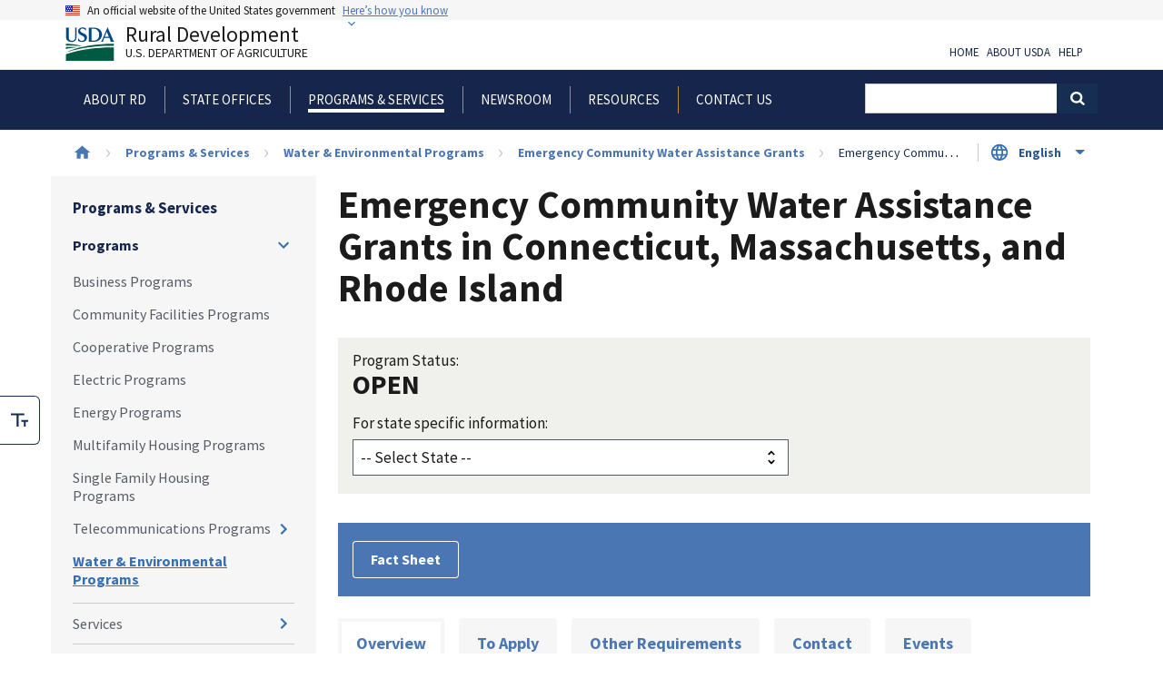

--- FILE ---
content_type: text/html; charset=UTF-8
request_url: https://www.rd.usda.gov/programs-services/water-environmental-programs/emergency-community-water-assistance-grants/ct-ma-ri
body_size: 18195
content:
<!DOCTYPE html>
<html lang="en" dir="ltr" prefix="content: http://purl.org/rss/1.0/modules/content/  dc: http://purl.org/dc/terms/  foaf: http://xmlns.com/foaf/0.1/  og: http://ogp.me/ns#  rdfs: http://www.w3.org/2000/01/rdf-schema#  schema: http://schema.org/  sioc: http://rdfs.org/sioc/ns#  sioct: http://rdfs.org/sioc/types#  skos: http://www.w3.org/2004/02/skos/core#  xsd: http://www.w3.org/2001/XMLSchema# ">
  <head>
    <meta charset="utf-8" />
<meta name="description" content="This program helps eligible communities prepare, or recover from, an emergency that threatens the availability of safe, reliable drinking water." />
<meta name="abstract" content="This program helps eligible communities prepare, or recover from, an emergency that threatens the availability of safe, reliable drinking water." />
<link rel="canonical" href="https://www.rd.usda.gov/programs-services/water-environmental-programs/emergency-community-water-assistance-grants/ct-ma-ri" />
<meta property="og:site_name" content="Rural Development" />
<meta property="og:url" content="https://www.rd.usda.gov/programs-services/water-environmental-programs/emergency-community-water-assistance-grants/ct-ma-ri" />
<meta property="og:title" content="Emergency Community Water Assistance Grants in Connecticut, Massachusetts, and Rhode Island" />
<meta property="og:description" content="This program helps eligible communities prepare, or recover from, an emergency that threatens the availability of safe, reliable drinking water." />
<meta property="article:published_time" content="2015-01-27T18:42:17-0500" />
<meta property="article:modified_time" content="2022-07-22T16:57:54-0400" />
<meta name="dcterms.title" content="Emergency Community Water Assistance Grants in Connecticut, Massachusetts, and Rhode Island" />
<meta name="dcterms.identifier" content="https://www.rd.usda.gov/programs-services/water-environmental-programs/emergency-community-water-assistance-grants/ct-ma-ri" />
<meta name="dcterms.abstract" content="This program helps eligible communities prepare, or recover from, an emergency that threatens the availability of safe, reliable drinking water." />
<meta name="dcterms.created" content="2015-01-27T18:42:17-0500" />
<meta name="dcterms.modified" content="2022-07-22T16:57:54-0400" />
<meta name="twitter:card" content="summary" />
<meta name="twitter:site" content="@usdaRD" />
<meta name="twitter:creator" content="@usdaRD" />
<meta name="Generator" content="Drupal 10 (https://www.drupal.org)" />
<meta name="MobileOptimized" content="width" />
<meta name="HandheldFriendly" content="true" />
<meta name="viewport" content="width=device-width, initial-scale=1.0" />
<script type="application/ld+json">{
    "@context": "https://schema.org",
    "@graph": [
        {
            "@type": "Article",
            "description": "This program helps eligible communities prepare, or recover from, an emergency that threatens the availability of safe, reliable drinking water.",
            "datePublished": "2015-01-27T18:42:17-0500",
            "dateModified": "2022-07-22T16:57:54-0400"
        }
    ]
}</script>
<link rel="icon" href="/themes/custom/usda_rd_uswds_2/favicon.ico" type="image/vnd.microsoft.icon" />
<link rel="alternate" hreflang="en" href="https://www.rd.usda.gov/programs-services/water-environmental-programs/emergency-community-water-assistance-grants/ct-ma-ri" />
<link rel="alternate" hreflang="es" href="https://www.rd.usda.gov/es/programs-services/water-environmental-programs/subsidios-de-asistencia-de-agua-comunitaria-de-emergencia/ct-ma-ri" />

    <title>Emergency Community Water Assistance Grants in Connecticut, Massachusetts, and Rhode Island | Rural Development</title>
    <link rel="stylesheet" media="all" href="/sites/default/files/css/css_5aGTUR8ODFMMbAdtMo56QKmUwI-_mQ0E9Vs62rL-WM4.css?delta=0&amp;language=en&amp;theme=usda_rd_uswds_2&amp;include=[base64]" />
<link rel="stylesheet" media="all" href="/sites/default/files/css/css_51h_h9uWI6IOzPJXrVKtJGpNV6zhvWgTrNECf7uUVnk.css?delta=1&amp;language=en&amp;theme=usda_rd_uswds_2&amp;include=[base64]" />

    <script type="application/json" data-drupal-selector="drupal-settings-json">{"path":{"baseUrl":"\/","pathPrefix":"","currentPath":"node\/5851","currentPathIsAdmin":false,"isFront":false,"currentLanguage":"en"},"pluralDelimiter":"\u0003","suppressDeprecationErrors":true,"gtag":{"tagId":"","consentMode":false,"otherIds":[],"events":[],"additionalConfigInfo":[]},"ajaxPageState":{"libraries":"[base64]","theme":"usda_rd_uswds_2","theme_token":null},"ajaxTrustedUrl":[],"gtm":{"tagId":null,"settings":{"data_layer":"dataLayer","include_classes":false,"allowlist_classes":"google\nnonGooglePixels\nnonGoogleScripts\nnonGoogleIframes","blocklist_classes":"customScripts\ncustomPixels","include_environment":false,"environment_id":"","environment_token":""},"tagIds":["GTM-WN3HM7P"]},"data":{"extlink":{"extTarget":false,"extTargetAppendNewWindowLabel":"(opens in a new window)","extTargetNoOverride":false,"extNofollow":false,"extTitleNoOverride":false,"extNoreferrer":false,"extFollowNoOverride":false,"extClass":"ext","extLabel":"(link is external)","extImgClass":false,"extSubdomains":true,"extExclude":"^https?:\/\/[^\/]+\\.(gov|us|mil)\/","extInclude":"","extCssExclude":".media-gallery--video","extCssInclude":"","extCssExplicit":"","extAlert":true,"extAlertText":"www.rd.usda.gov says\r\n\r\nYou are now leaving the United States Department of Agriculture Rural Development website and entering an external link or a third-party site.\r\n\r\nThis USDA website provides links to other websites to provide additional information that may be useful or interesting, and is being provided in a manner \r\nconsistent with the intended purpose of the content you are viewing on the website.  USDA is providing these links for your reference. Once you access another site \r\nthrough a link that we provide, you are subject to the copyright and licensing restrictions of the new site.\r\n\r\nIt is the sole responsibility of you, the user of this site, to carefully examine the content of the site and all linked pages for privacy, copyright and licensing \r\nrestrictions and to secure all necessary permissions if applicable.","extHideIcons":false,"mailtoClass":"0","telClass":"","mailtoLabel":"(link sends email)","telLabel":"(link is a phone number)","extUseFontAwesome":false,"extIconPlacement":"append","extPreventOrphan":false,"extFaLinkClasses":"fa fa-external-link","extFaMailtoClasses":"fa fa-envelope-o","extAdditionalLinkClasses":"","extAdditionalMailtoClasses":"","extAdditionalTelClasses":"","extFaTelClasses":"fa fa-phone","whitelistedDomains":[],"extExcludeNoreferrer":""}},"viewsJumpMenu":{"state-program-jump-menu-state-program-jump-menu-block-jump-menu":{"new_window":false}},"TBMegaMenu":{"TBElementsCounter":{"column":null},"theme":"usda_rd_uswds_2","tbm-main":{"arrows":"1"}},"user":{"uid":0,"permissionsHash":"df55f9e123925766aa0992cbd555392e86444bac84466d89413f88629d0aaa3b"}}</script>
<script src="/sites/default/files/js/js_n9MZD4HhTsUT8DJr8s417iJ44K3woVPKC3XTFR4tBlI.js?scope=header&amp;delta=0&amp;language=en&amp;theme=usda_rd_uswds_2&amp;include=[base64]"></script>
<script src="/modules/contrib/google_tag/js/gtag.js?t8wui0"></script>
<script src="/modules/contrib/google_tag/js/gtm.js?t8wui0"></script>

  </head>
  <body class="path--programs-services path-node page-node-type-state-program context-programs-services-water-environmental-programs-emergency-community-water-assistance-grants-ct-ma-ri with-sidebar">
        <a href="#main-content" class="visually-hidden focusable skip-link">
      Skip to main content
    </a>
    <noscript><iframe src="https://www.googletagmanager.com/ns.html?id=GTM-WN3HM7P"
                  height="0" width="0" style="display:none;visibility:hidden"></iframe></noscript>

      <div class="dialog-off-canvas-main-canvas" data-off-canvas-main-canvas>
    
  <section class="usa-banner" aria-label="Official government website">
  <div class="usa-accordion">
    <header class="usa-banner__header">
      <div class="usa-banner__inner">
        <div class="grid-col-auto">
          <img class="usa-banner__header-flag" src="/themes/custom/usda_rd_uswds_2/assets/img/us_flag_small.png" alt="U.S. flag">
        </div>
        <div class="grid-col-fill tablet---grid-col-auto">
          <p class="usa-banner__header-text">An official website of the United States government</p>
          <p class="usa-banner__header-action" aria-hidden="true">Here’s how you know</p>
        </div>
        <button class="usa-accordion__button usa-banner__button"
          aria-expanded="false" aria-controls="gov-banner">
          <span class="usa-banner__button-text">Here’s how you know</span>
        </button>
      </div>
    </header>
    <div class="usa-banner__content usa-accordion__content" id="gov-banner">
      <div class="grid-row grid-gap-lg">
        <div class="usa-banner__guidance tablet---grid-col-6">
          <img class="usa-banner__icon usa-media-block__img" src="/themes/custom/usda_rd_uswds_2/assets/img/icon-dot-gov.svg" role="img" alt="Dot gov">
          <div class="usa-media-block__body">
            <p>
              <strong>
                Official websites use .gov              </strong>
              <br/>
                              A <strong>.gov</strong> website belongs to an official government organization in the United States.
                          </p>
          </div>
        </div>
        <div class="usa-banner__guidance tablet---grid-col-6">
          <img class="usa-banner__icon usa-media-block__img" src="/themes/custom/usda_rd_uswds_2/assets/img/icon-https.svg" role="img" alt="Https">
          <div class="usa-media-block__body">
            <p>
              <strong>
                Secure .gov websites use HTTPS              </strong>
              <br/>
              A <strong>lock</strong>
                (<span class="icon-lock"><svg xmlns="http://www.w3.org/2000/svg" width="52" height="64" viewBox="0 0 52 64" class="usa-banner__lock-image" role="img" aria-labelledby="banner-lock-title banner-lock-description"><title id="banner-lock-title">Lock</title><desc id="banner-lock-description">A locked padlock</desc><path fill="#000000" fill-rule="evenodd" d="M26 0c10.493 0 19 8.507 19 19v9h3a4 4 0 0 1 4 4v28a4 4 0 0 1-4 4H4a4 4 0 0 1-4-4V32a4 4 0 0 1 4-4h3v-9C7 8.507 15.507 0 26 0zm0 8c-5.979 0-10.843 4.77-10.996 10.712L15 19v9h22v-9c0-6.075-4.925-11-11-11z"/></svg></span>)
                or <strong>https://</strong> means you’ve safely connected to the .gov website. Share sensitive information only on official, secure websites.            </p>
          </div>
        </div>
      </div>
    </div>
  </div>
</section>


<div class="usa-overlay"></div>


<header class="usa-header usa-header--extended" role="banner">
        <div class="usa-navbar">
        

    <div>
        <div class="region region-header">
            <div class="usa-logo" id="logo">

  <a class="usa-logo__text" href="/" title="Home" aria-label="Rural Development U.S. Department of Agriculture" rel="home">
      <span>
          <img src="/themes/custom/usda_rd_uswds_2/logo.svg" alt="Rural Development" class="usa-logo__img">
      </span>
      Rural Development
      <div class="tagline">U.S. Department of Agriculture</div>
  </a>

</div>
<div id="block-rdaccessibilitytoolbarblock" class="block block-rd-accessibility-toolbar block-rd-accessibility-block">
  
    
      <div aria-label="Font Size Options" class="acctoggle" role="toolbar">
  <noscript>
    <span class="sr-only">You have JavaScript disabled. Please enable JavaScript to use this feature.</span>
  </noscript>
  <div class="acctoggle__ctrl">
    <div class="tool"><span>Toggle Large Font Size</span></div>
    <button aria-labelledby="large-font-svg-title" aria-checked="false" class="acctoggle__fontsize" id="accessibility__fontsize" role="checkbox">
      <svg fill="none" role="img" viewbox="0 0 24 19" xmlns="http://www.w3.org/2000/svg"><title id="large-font-svg-title">Toggle Large Font Size</title><path d="M10.667 2.637v15.825H8V2.637H0V0h18.667v2.637h-8zM24 9.231h-9.333v2.637H18v6.594h2.667v-6.594H24V9.231z" fill="currentColor"></path></svg>
    </button>
  </div>
</div>

  </div>

        </div>
    </div>

        <button class="usa-menu-btn">Menu</button>
      </div>

      <nav aria-label="Primary navigation" class="usa-nav" role="navigation">
        <button class="usa-nav__close">
          <img src="/themes/custom/usda_rd_uswds_2/assets/img/close-white.svg" alt="close" />
        </button>
                  <div class="usa-nav__inner">
        
                  

    <div>
        <div class="region region-primary-menu">
            <div id="block-usda-rd-uswds-2-main-menu" class="block block-tb-megamenu block-tb-megamenu-menu-blockmain">
  
    
      <nav  class="tbm tbm-main tbm-arrows" id="tbm-main" data-breakpoint="1024" aria-label="main navigation">
      <button class="tbm-button" type="button">
      <span class="tbm-button-container">
        <span></span>
        <span></span>
        <span></span>
        <span></span>
      </span>
    </button>
    <div class="tbm-collapse ">
    <ul  class="tbm-nav level-0 items-6" role="list" >
                                  <li  class="tbm-item level-1 tbm-item--has-dropdown" aria-level="1" >
        <div class="tbm-link-container">
                    <button class="tbm-link level-1 tbm-toggle tbm-submenu-toggle" title="About RD" aria-expanded="false">
                  <span>About RD</span>
          </button>
          </div>
          <div  class="tbm-submenu tbm-item-child" role="list">
          <h2 class="tbm-nav__section-title">About RD</h2>
    
          <div  class="tbm-row">
      <div  class="tbm-column span3">
  <div class="tbm-column-inner">
               <ul  class="tbm-subnav level-1 items-4" role="list">
                            <li  class="tbm-item level-2" aria-level="2" >
        <div class="tbm-link-container">
                    <a href="https://www.rd.usda.gov/contact-rdhr"  class="tbm-link level-2">
                  <span>Contact RD Human Resources</span>
          </a>
          </div>
        
  </li>

                            <li  class="tbm-item level-2" aria-level="2" >
        <div class="tbm-link-container">
                    <a href="https://www.rd.usda.gov/rural-data-gateway"  class="tbm-link level-2">
                  <span>Rural Data Gateway</span>
          </a>
          </div>
        
  </li>

                            <li  class="tbm-item level-2" aria-level="2" >
        <div class="tbm-link-container">
                    <a href="/about-rd/technical-assistance-awards"  class="tbm-link level-2">
                  <span>Grant Awards</span>
          </a>
          </div>
        
  </li>

                            <li  class="tbm-item level-2" aria-level="2" >
        <div class="tbm-link-container">
                    <a href="/about-rd/careers-rural-development"  class="tbm-link level-2">
                  <span>Careers at Rural Development</span>
          </a>
          </div>
        
  </li>

  </ul>

      </div>
</div>

      <div  class="tbm-column span3">
  <div class="tbm-column-inner">
               <ul  class="tbm-subnav level-1 items-1" role="list">
                            <li  class="tbm-item level-2 tbm-group" aria-level="2" >
        <div class="tbm-link-container">
                    <a href="/about-rd/leadership"  class="tbm-link level-2 tbm-group-title" title="Leadership" aria-expanded="false">
                  <span>Leadership</span>
          </a>
          </div>
          <div  class="tbm-group-container tbm-item-child" role="list">
    
          <div  class="tbm-row">
      <div  class="tbm-column span12">
  <div class="tbm-column-inner">
               <ul  class="tbm-subnav level-2 items-7" role="list">
                            <li  class="tbm-item level-3" aria-level="3" >
        <div class="tbm-link-container">
                    <a href="/about-rd/leadership/under-secretarys/todd-lindsey"  class="tbm-link level-3" title="Acting Under Secretary">
                  <span>Acting Under Secretary</span>
          </a>
          </div>
        
  </li>

                            <li  class="tbm-item level-3" aria-level="3" >
        <div class="tbm-link-container">
                    <a href="/about-rd/leadership/deputy-under-secretaries/neal-robbins"  class="tbm-link level-3" title="Deputy Under Secretary">
                  <span>Deputy Under Secretary</span>
          </a>
          </div>
        
  </li>

                            <li  class="tbm-item level-3" aria-level="3" >
        <div class="tbm-link-container">
                    <a href="/about-rd/leadership/director-state-operationss/david-matthews"  class="tbm-link level-3">
                  <span>Director of State Office Operations</span>
          </a>
          </div>
        
  </li>

                            <li  class="tbm-item level-3" aria-level="3" >
        <div class="tbm-link-container">
                    <a href="/about-rd/leadership/chief-staffs/joe-gilson"  class="tbm-link level-3">
                  <span>Chief of Staff</span>
          </a>
          </div>
        
  </li>

                            <li  class="tbm-item level-3" aria-level="3" >
        <div class="tbm-link-container">
                    <a href="/about-rd/leadership/chief-operating-officers/john-greene"  class="tbm-link level-3">
                  <span>Chief Operating Officer</span>
          </a>
          </div>
        
  </li>

                            <li  class="tbm-item level-3" aria-level="3" >
        <div class="tbm-link-container">
                    <a href="/about-rd/leadership/administrators"  class="tbm-link level-3" title="Administrators">
                  <span>Administrators</span>
          </a>
          </div>
        
  </li>

                            <li  class="tbm-item level-3" aria-level="3" >
        <div class="tbm-link-container">
                    <a href="/about-rd/leadership/state-directors"  class="tbm-link level-3" title="State Directors">
                  <span>State Directors</span>
          </a>
          </div>
        
  </li>

  </ul>

      </div>
</div>

  </div>

    
          <a href="/about-rd/leadership" title="Leadership" class="subnav--view-all-link tbm-link">View all Leadership</a>
      </div>

  </li>

  </ul>

      </div>
</div>

      <div  class="tbm-column span3">
  <div class="tbm-column-inner">
               <ul  class="tbm-subnav level-1 items-2" role="list">
                            <li  class="tbm-item level-2 tbm-group" aria-level="2" >
        <div class="tbm-link-container">
                    <a href="/about-rd/agencies"  class="tbm-link level-2 tbm-group-title" title="Agencies" aria-expanded="false">
                  <span>Agencies</span>
          </a>
          </div>
          <div  class="tbm-group-container tbm-item-child" role="list">
    
          <div  class="tbm-row">
      <div  class="tbm-column span12">
  <div class="tbm-column-inner">
               <ul  class="tbm-subnav level-2 items-3" role="list">
                            <li  class="tbm-item level-3" aria-level="3" >
        <div class="tbm-link-container">
                    <a href="/about-rd/agencies/rural-business-cooperative-service"  class="tbm-link level-3">
                  <span> Rural Business-Cooperative Service</span>
          </a>
          </div>
        
  </li>

                            <li  class="tbm-item level-3" aria-level="3" >
        <div class="tbm-link-container">
                    <a href="/about-rd/agencies/rural-housing-service"  class="tbm-link level-3">
                  <span> Rural Housing Service</span>
          </a>
          </div>
        
  </li>

                            <li  class="tbm-item level-3" aria-level="3" >
        <div class="tbm-link-container">
                    <a href="/about-rd/agencies/rural-utilities-service"  class="tbm-link level-3">
                  <span> Rural Utilities Service</span>
          </a>
          </div>
        
  </li>

  </ul>

      </div>
</div>

  </div>

    
          <a href="/about-rd/agencies" title="Agencies" class="subnav--view-all-link tbm-link">View all Agencies</a>
      </div>

  </li>

                            <li  class="tbm-item level-2 tbm-group" aria-level="2" >
        <div class="tbm-link-container">
                    <a href="/about-rd/offices"  class="tbm-link level-2 tbm-group-title" title="Offices" aria-expanded="false">
                  <span>Offices</span>
          </a>
          </div>
          <div  class="tbm-group-container tbm-item-child" role="list">
    
          <div  class="tbm-row">
      <div  class="tbm-column span12">
  <div class="tbm-column-inner">
               <ul  class="tbm-subnav level-2 items-7" role="list">
                            <li  class="tbm-item level-3" aria-level="3" >
        <div class="tbm-link-container">
                    <a href="/about-rd/offices/business-center"  class="tbm-link level-3" title="business Center">
                  <span>Business Center</span>
          </a>
          </div>
        
  </li>

                            <li  class="tbm-item level-3" aria-level="3" >
        <div class="tbm-link-container">
                    <a href="/about-rd/offices/civil-rights"  class="tbm-link level-3" title="Civil Rights EEO Branch">
                  <span>Civil Rights </span>
          </a>
          </div>
        
  </li>

                            <li  class="tbm-item level-3" aria-level="3" >
        <div class="tbm-link-container">
                    <a href="/about-rd/offices/office-of-external-affairs"  class="tbm-link level-3">
                  <span>External Affairs</span>
          </a>
          </div>
        
  </li>

                            <li  class="tbm-item level-3" aria-level="3" >
        <div class="tbm-link-container">
                    <a href="/about-rd/offices/rural-development-innovation-center"  class="tbm-link level-3">
                  <span>Innovation Center</span>
          </a>
          </div>
        
  </li>

                            <li  class="tbm-item level-3" aria-level="3" >
        <div class="tbm-link-container">
                    <a href="/about-rd/offices/chief-risk-officer"  class="tbm-link level-3">
                  <span>Risk Office</span>
          </a>
          </div>
        
  </li>

                            <li  class="tbm-item level-3" aria-level="3" >
        <div class="tbm-link-container">
                    <a href="/about-rd/offices/state-offices"  class="tbm-link level-3">
                  <span>State Offices</span>
          </a>
          </div>
        
  </li>

                            <li  class="tbm-item level-3" aria-level="3" >
        <div class="tbm-link-container">
                    <a href="/about-rd/offices/servicing-office"  class="tbm-link level-3" title="Servicing Office">
                  <span>Servicing Office</span>
          </a>
          </div>
        
  </li>

  </ul>

      </div>
</div>

  </div>

    
          <a href="/about-rd/offices" title="Offices" class="subnav--view-all-link tbm-link">View all Offices</a>
      </div>

  </li>

  </ul>

      </div>
</div>

      <div  class="tbm-column span3">
  <div class="tbm-column-inner">
               <ul  class="tbm-subnav level-1 items-2" role="list">
                            <li  class="tbm-item level-2 tbm-group" aria-level="2" >
        <div class="tbm-link-container">
                    <a href="/about-rd/initiatives"  class="tbm-link level-2 tbm-group-title" title="Initiatives" aria-expanded="false">
                  <span>Initiatives</span>
          </a>
          </div>
          <div  class="tbm-group-container tbm-item-child" role="list">
    
          <div  class="tbm-row">
      <div  class="tbm-column span12">
  <div class="tbm-column-inner">
               <ul  class="tbm-subnav level-2 items-6" role="list">
                            <li  class="tbm-item level-3" aria-level="3" >
        <div class="tbm-link-container">
                    <a href="/about-rd/initiatives/better-grants-better-service"  class="tbm-link level-3">
                  <span>Better Grants Better Service (BGBS)</span>
          </a>
          </div>
        
  </li>

                            <li  class="tbm-item level-3" aria-level="3" >
        <div class="tbm-link-container">
                    <a href="/about-rd/initiatives/healthy-food-financing-initiative"  class="tbm-link level-3">
                  <span>Healthy Food Financing Initiative</span>
          </a>
          </div>
        
  </li>

                            <li  class="tbm-item level-3" aria-level="3" >
        <div class="tbm-link-container">
                    <a href="/about-rd/initiatives/interagency-working-group-cooperative-development"  class="tbm-link level-3">
                  <span>Interagency Working Group on Cooperative Development</span>
          </a>
          </div>
        
  </li>

                            <li  class="tbm-item level-3" aria-level="3" >
        <div class="tbm-link-container">
                    <a href="/about-rd/initiatives/substantially-underserved-trust-area-suta"  class="tbm-link level-3">
                  <span>Substantially Underserved Trust Area (SUTA)</span>
          </a>
          </div>
        
  </li>

                            <li  class="tbm-item level-3" aria-level="3" >
        <div class="tbm-link-container">
                    <a href="/about-rd/initiatives/cybersecurity-rural-water-and-wastewater-systems"  class="tbm-link level-3">
                  <span>Cybersecurity for Water and Wastewater Systems</span>
          </a>
          </div>
        
  </li>

                            <li  class="tbm-item level-3 tbm-group" aria-level="3" >
        <div class="tbm-link-container">
                    <a href="/about-rd/initiatives/rural-placemaking"  class="tbm-link level-3 tbm-group-title" aria-expanded="false">
                  <span>Rural Placemaking</span>
          </a>
          </div>
        
  </li>

  </ul>

      </div>
</div>

  </div>

    
          <a href="/about-rd/initiatives" title="Initiatives" class="subnav--view-all-link tbm-link">View all Initiatives</a>
      </div>

  </li>

                            <li  class="tbm-item level-2 tbm-group" aria-level="2" >
        <div class="tbm-link-container">
                    <a href="/about-rd/tribal-relations"  class="tbm-link level-2 tbm-group-title" aria-expanded="false">
                  <span>Tribal Relations</span>
          </a>
          </div>
        
  </li>

  </ul>

      </div>
</div>

  </div>

    
          <a href="/about-rd" title="About RD" class="section--view-all-link tbm-link">View all About RD</a>
      </div>

  </li>

                            <li  class="tbm-item level-1" aria-level="1" >
        <div class="tbm-link-container">
                    <a href="/browse-state"  class="tbm-link level-1">
                  <span>State Offices</span>
          </a>
          </div>
        
  </li>

                                  <li  class="tbm-item level-1 tbm-item--has-dropdown active active-trail" aria-level="1" >
        <div class="tbm-link-container">
                    <button class="tbm-link level-1 tbm-toggle active-trail tbm-submenu-toggle" title="Programs &amp; Services" aria-expanded="false">
                  <span>Programs &amp; Services</span>
          </button>
          </div>
          <div  class="tbm-submenu tbm-item-child" role="list">
          <h2 class="tbm-nav__section-title">Programs &amp; Services</h2>
    
          <div  class="tbm-row">
      <div  class="tbm-column span6">
  <div class="tbm-column-inner">
               <ul  class="tbm-subnav level-1 items-1" role="list">
                            <li  class="tbm-item level-2 tbm-group active active-trail" aria-level="2" >
        <div class="tbm-link-container">
                    <a href="/programs-services/all-programs"  class="tbm-link level-2 tbm-group-title active-trail" title="Programs" aria-expanded="false">
                  <span>Programs</span>
          </a>
          </div>
          <div  class="tbm-group-container tbm-item-child" role="list">
    
          <div  class="tbm-row">
      <div  class="tbm-column span6">
  <div class="tbm-column-inner">
               <ul  class="tbm-subnav level-2 items-4" role="list">
                            <li  class="tbm-item level-3" aria-level="3" >
        <div class="tbm-link-container">
                    <a href="/programs-services/business-programs"  class="tbm-link level-3" title="Business Programs">
                  <span>Business Programs</span>
          </a>
          </div>
        
  </li>

                            <li  class="tbm-item level-3" aria-level="3" >
        <div class="tbm-link-container">
                    <a href="/programs-services/community-facilities"  class="tbm-link level-3" title="Community Facilities Programs">
                  <span>Community Facilities Programs</span>
          </a>
          </div>
        
  </li>

                            <li  class="tbm-item level-3" aria-level="3" >
        <div class="tbm-link-container">
                    <a href="https://www.rd.usda.gov/cooperative-programs"  class="tbm-link level-3">
                  <span>Cooperative Programs</span>
          </a>
          </div>
        
  </li>

                            <li  class="tbm-item level-3" aria-level="3" >
        <div class="tbm-link-container">
                    <a href="/programs-services/electric-programs"  class="tbm-link level-3" title="Electric Programs">
                  <span>Electric Programs</span>
          </a>
          </div>
        
  </li>

  </ul>

      </div>
</div>

      <div  class="tbm-column span6">
  <div class="tbm-column-inner">
               <ul  class="tbm-subnav level-2 items-5" role="list">
                            <li  class="tbm-item level-3" aria-level="3" >
        <div class="tbm-link-container">
                    <a href="/programs-services/energy-programs"  class="tbm-link level-3" title="Energy Programs">
                  <span>Energy Programs</span>
          </a>
          </div>
        
  </li>

                            <li  class="tbm-item level-3" aria-level="3" >
        <div class="tbm-link-container">
                    <a href="/programs-services/multi-family-housing-programs"  class="tbm-link level-3" title="Multifamily Housing Programs">
                  <span>Multifamily Housing Programs</span>
          </a>
          </div>
        
  </li>

                            <li  class="tbm-item level-3" aria-level="3" >
        <div class="tbm-link-container">
                    <a href="/programs-services/single-family-housing-programs"  class="tbm-link level-3" title="Single Family Housing Programs">
                  <span>Single Family Housing Programs</span>
          </a>
          </div>
        
  </li>

                            <li  class="tbm-item level-3" aria-level="3" >
        <div class="tbm-link-container">
                    <a href="/programs-services/telecommunications-programs"  class="tbm-link level-3" title="Telecommunications Programs">
                  <span>Telecommunications Programs</span>
          </a>
          </div>
        
  </li>

                            <li  class="tbm-item level-3 active active-trail" aria-level="3" >
        <div class="tbm-link-container">
                    <a href="/programs-services/water-environmental-programs"  class="tbm-link level-3 active-trail" title="Water &amp; Environmental Programs">
                  <span>Water &amp; Environmental Programs</span>
          </a>
          </div>
        
  </li>

  </ul>

      </div>
</div>

  </div>

    
          <a href="/programs-services/all-programs" title="Programs" class="subnav--view-all-link tbm-link">View all Programs</a>
      </div>

  </li>

  </ul>

      </div>
</div>

      <div  class="tbm-column span6">
  <div class="tbm-column-inner">
               <ul  class="tbm-subnav level-1 items-3" role="list">
                            <li  class="tbm-item level-2 tbm-group" aria-level="2" >
        <div class="tbm-link-container">
                    <a href="/programs-services/services"  class="tbm-link level-2 tbm-group-title" title="Services" aria-expanded="false">
                  <span>Services</span>
          </a>
          </div>
          <div  class="tbm-group-container tbm-item-child" role="list">
    
          <div  class="tbm-row">
      <div  class="tbm-column span6">
  <div class="tbm-column-inner">
               <ul  class="tbm-subnav level-2 items-7" role="list">
                            <li  class="tbm-item level-3" aria-level="3" >
        <div class="tbm-link-container">
                    <a href="/programs-services/services/program-support-services"  class="tbm-link level-3">
                  <span>Program Support Services</span>
          </a>
          </div>
        
  </li>

                            <li  class="tbm-item level-3 tbm-group" aria-level="3" >
        <div class="tbm-link-container">
                    <a href="/programs-services/services/general-terms-and-conditions"  class="tbm-link level-3 tbm-group-title" aria-expanded="false">
                  <span>General Terms and Conditions</span>
          </a>
          </div>
          <div  class="tbm-group-container tbm-item-child" role="list">
    
          <div  class="tbm-row">
      <div  class="tbm-column span12">
  <div class="tbm-column-inner">
               <ul  class="tbm-subnav level-3 items-1" role="list">
                            <li  class="tbm-item level-4" aria-level="4" >
        <div class="tbm-link-container">
                    <a href="/general-terms-and-conditions/general-terms-and-conditions-legacy"  class="tbm-link level-4">
                  <span>General Terms and Conditions - Legacy</span>
          </a>
          </div>
        
  </li>

  </ul>

      </div>
</div>

  </div>

    
          <a href="/programs-services/services/general-terms-and-conditions" class="subnav--view-all-link tbm-link">View all General Terms and Conditions</a>
      </div>

  </li>

                            <li  class="tbm-item level-3" aria-level="3" >
        <div class="tbm-link-container">
                    <a href="/programs-services/services/engineers"  class="tbm-link level-3" title="For Engineers">
                  <span>For Engineers</span>
          </a>
          </div>
        
  </li>

                            <li  class="tbm-item level-3" aria-level="3" >
        <div class="tbm-link-container">
                    <a href="/programs-services/services/water-environmental-engineers"  class="tbm-link level-3" title="For Water &amp; Environmental Engineers">
                  <span>For Water &amp; Environmental Engineers</span>
          </a>
          </div>
        
  </li>

                            <li  class="tbm-item level-3" aria-level="3" >
        <div class="tbm-link-container">
                    <a href="/programs-services/services/rural-utilities-loan-interest-rates"  class="tbm-link level-3" title="RUS Interest Rates">
                  <span>RUS Interest Rates</span>
          </a>
          </div>
        
  </li>

                            <li  class="tbm-item level-3" aria-level="3" >
        <div class="tbm-link-container">
                    <a href="/programs-services/rd-apply"  class="tbm-link level-3">
                  <span>RD Apply</span>
          </a>
          </div>
        
  </li>

  </ul>

      </div>
</div>

      <div  class="tbm-column span6">
  <div class="tbm-column-inner">
               <ul  class="tbm-subnav level-2 items-2" role="list">
                            <li  class="tbm-item level-3" aria-level="3" >
        <div class="tbm-link-container">
                    <a href="/resources/rural-development-disaster-assistance"  class="tbm-link level-3">
                  <span>Rural Development Disaster Assistance</span>
          </a>
          </div>
        
  </li>

                            <li  class="tbm-item level-3" aria-level="3" >
        <div class="tbm-link-container">
                    <a href="/programs-services/services/rus-program-borrowers"  class="tbm-link level-3" title="RUS Program Borrowers">
                  <span>RUS Program Borrowers</span>
          </a>
          </div>
        
  </li>

  </ul>

      </div>
</div>

  </div>

    
          <a href="/programs-services/services" title="Services" class="subnav--view-all-link tbm-link">View all Services</a>
      </div>

  </li>

                            <li  class="tbm-item level-2" aria-level="2" >
        <div class="tbm-link-container">
                    <a href="/programs-services/my-rd-loan-portal"  class="tbm-link level-2">
                  <span>My RD Loan Portal</span>
          </a>
          </div>
        
  </li>

  </ul>

      </div>
</div>

  </div>

    
          <a href="/programs-services" title="Programs &amp; Services" class="section--view-all-link tbm-link">View all Programs &amp; Services</a>
      </div>

  </li>

                                  <li  class="tbm-item level-1 tbm-item--has-dropdown" aria-level="1" >
        <div class="tbm-link-container">
                    <button class="tbm-link level-1 tbm-toggle tbm-submenu-toggle" title="Newsroom" aria-expanded="false">
                  <span>Newsroom</span>
          </button>
          </div>
          <div  class="tbm-submenu tbm-item-child" role="list">
          <h2 class="tbm-nav__section-title">Newsroom</h2>
    
          <div  class="tbm-row">
      <div  class="tbm-column span4">
  <div class="tbm-column-inner">
               <ul  class="tbm-subnav level-1 items-4" role="list">
                            <li  class="tbm-item level-2" aria-level="2" >
        <div class="tbm-link-container">
                    <a href="/newsroom/news-releases"  class="tbm-link level-2" title="News Releases">
                  <span>News Releases</span>
          </a>
          </div>
        
  </li>

                            <li  class="tbm-item level-2" aria-level="2" >
        <div class="tbm-link-container">
                    <a href="/newsroom/stakeholder-announcements"  class="tbm-link level-2" title="Stake holder announcements">
                  <span>Stakeholder Announcements</span>
          </a>
          </div>
        
  </li>

                            <li  class="tbm-item level-2" aria-level="2" >
        <div class="tbm-link-container">
                    <a href="/newsroom/success-stories"  class="tbm-link level-2" title="Success Stories">
                  <span>Success Stories</span>
          </a>
          </div>
        
  </li>

                            <li  class="tbm-item level-2" aria-level="2" >
        <div class="tbm-link-container">
                    <a href="/newsroom/federal-funding-opportunities"  class="tbm-link level-2" title="Funding Opportunities">
                  <span>Federal Funding Opportunities</span>
          </a>
          </div>
        
  </li>

  </ul>

      </div>
</div>

      <div  class="tbm-column span8">
  <div class="tbm-column-inner">
                 <div  class="tbm-block">
    <div class="block-inner">
      <div id="block-block-content36c61fa0-8b5b-48b9-b617-493d41e16121" class="block--bundle--paragraph-block--full block block-block-content block-block-content36c61fa0-8b5b-48b9-b617-493d41e16121">
  
    
      
            <div class="field field--name-field-custom-block-paragraph field--type-entity-reference-revisions field--label-hidden field__item">  <div class="paragraph paragraph--type--grid-of-components paragraph--view-mode--default" id="paragraph-id--3342" style="  ">
        <div class="grid-container padding-x-0">
            
      <div class="field field--name-field-grid-row field--type-entity-reference-revisions field--label-hidden field__items">
              <div class="field__item">    <div class="paragraph paragraph--type--grid-row paragraph--view-mode--default grid-row">
    
        
    <div class="paragraph paragraph--type--grid-column paragraph--view-mode--default grid-col-6" style=" ">
        
      <div class="field field--name-field-grid-components field--type-entity-reference-revisions field--label-hidden field__items">
              <div class="field__item"><div class="grid-col-fill">

  <div class="uswds-text ">
    <article class="media media--type-image media--view-mode-default">
  
      
            <div class="field field--name-field-media-image field--type-image field--label-hidden field__item">  <img loading="lazy" src="/sites/default/files/styles/large/public/Gerber%20Group%20photo%20for%20Web.png?itok=D3A8F54H" width="480" height="320" alt="Group standing in front of feed mill under construction" typeof="foaf:Image" class="image-style-large">


</div>
      
  </article>

  </div>

</div>
</div>
          </div>
  
      </div>

    <div class="paragraph paragraph--type--grid-column paragraph--view-mode--default grid-col-6" style=" ">
        
      <div class="field field--name-field-grid-components field--type-entity-reference-revisions field--label-hidden field__items">
              <div class="field__item"><div class="grid-col-fill">

  <div class="uswds-text ">
    <h3><a href="https://www.rd.usda.gov/newsroom/success-stories/ohio-feed-mill-modernizes-usda-lending-partnership"><strong>Ohio Feed Mill Modernizes with USDA Lending Partnership</strong></a></h3><p><span>Towering over the main intersection of Baltic, Ohio, is the Gerber &amp; Sons, Inc. feed mill. Since it first started in 1905, this family-owned business in rural Holmes County has produced custom feed mix and bulk feed for local livestock and poultry farmers...</span></p>
  </div>

</div>
</div>
          </div>
  
      </div>


    
      </div>
</div>
          </div>
  
          </div>
  </div>
</div>
      
  </div>

    </div>
  </div>

      </div>
</div>

  </div>

    
          <a href="/newsroom" title="Newsroom" class="section--view-all-link tbm-link">View all Newsroom</a>
      </div>

  </li>

                                  <li  class="tbm-item level-1 tbm-item--has-dropdown" aria-level="1" >
        <div class="tbm-link-container">
                    <button class="tbm-link level-1 tbm-toggle tbm-submenu-toggle" title="Resources" aria-expanded="false">
                  <span>Resources</span>
          </button>
          </div>
          <div  class="tbm-submenu tbm-item-child" role="list">
          <h2 class="tbm-nav__section-title">Resources</h2>
    
          <div  class="tbm-row">
      <div  class="tbm-column span3">
  <div class="tbm-column-inner">
               <ul  class="tbm-subnav level-1 items-5" role="list">
      
                            <li  class="tbm-item level-2 tbm-group" aria-level="2" >
        <div class="tbm-link-container">
                    <a href="/resources/directives"  class="tbm-link level-2 tbm-group-title" title="Directives" aria-expanded="false">
                  <span>Directives</span>
          </a>
          </div>
          <div  class="tbm-group-container tbm-item-child" role="list">
    
          <div  class="tbm-row">
      <div  class="tbm-column span12">
  <div class="tbm-column-inner">
               <ul  class="tbm-subnav level-2 items-9" role="list">
                            <li  class="tbm-item level-3" aria-level="3" >
        <div class="tbm-link-container">
                    <a href="/resources/directives/administrative-notices"  class="tbm-link level-3">
                  <span>Administrative Notices</span>
          </a>
          </div>
        
  </li>

      
      
      
                            <li  class="tbm-item level-3" aria-level="3" >
        <div class="tbm-link-container">
                    <a href="/resources/directives/handbooks"  class="tbm-link level-3">
                  <span>Handbooks</span>
          </a>
          </div>
        
  </li>

      
      
                            <li  class="tbm-item level-3" aria-level="3" >
        <div class="tbm-link-container">
                    <a href="/resources/directives/procedures-notices"  class="tbm-link level-3">
                  <span>Procedures Notices</span>
          </a>
          </div>
        
  </li>

                            <li  class="tbm-item level-3" aria-level="3" >
        <div class="tbm-link-container">
                    <a href="/resources/directives/unnumbered-letters"  class="tbm-link level-3">
                  <span>Unnumbered Letters</span>
          </a>
          </div>
        
  </li>

  </ul>

      </div>
</div>

  </div>

    
          <a href="/resources/directives" title="Directives" class="subnav--view-all-link tbm-link">View all Directives</a>
      </div>

  </li>

      
      
                            <li  class="tbm-item level-2 tbm-group" aria-level="2" >
        <div class="tbm-link-container">
                    <a href="/resources/forms"  class="tbm-link level-2 tbm-group-title" aria-expanded="false">
                  <span>Forms</span>
          </a>
          </div>
          <div  class="tbm-group-container tbm-item-child" role="list">
    
          <div  class="tbm-row">
      <div  class="tbm-column span12">
  <div class="tbm-column-inner">
               <ul  class="tbm-subnav level-2 items-4" role="list">
                            <li  class="tbm-item level-3" aria-level="3" >
        <div class="tbm-link-container">
                    <a href="https://forms.sc.egov.usda.gov/eForms/welcomeAction.do?Home="  class="tbm-link level-3">
                  <span>E-Forms</span>
          </a>
          </div>
        
  </li>

                            <li  class="tbm-item level-3" aria-level="3" >
        <div class="tbm-link-container">
                    <a href="https://www.ocio.usda.gov/policy-directives-records-forms/forms-management/approved-computer-generated-forms"  class="tbm-link level-3">
                  <span>Departmental Forms</span>
          </a>
          </div>
        
  </li>

                            <li  class="tbm-item level-3" aria-level="3" >
        <div class="tbm-link-container">
                    <a href="/resources/forms/translated-forms"  class="tbm-link level-3">
                  <span>Translated Forms</span>
          </a>
          </div>
        
  </li>

                            <li  class="tbm-item level-3" aria-level="3" >
        <div class="tbm-link-container">
                    <a href="/resources/forms/rus-forms"  class="tbm-link level-3">
                  <span>RUS Forms</span>
          </a>
          </div>
        
  </li>

  </ul>

      </div>
</div>

  </div>

    
          <a href="/resources/forms" class="subnav--view-all-link tbm-link">View all Forms</a>
      </div>

  </li>

  </ul>

      </div>
</div>

      <div  class="tbm-column span3">
  <div class="tbm-column-inner">
               <ul  class="tbm-subnav level-1 items-3" role="list">
                            <li  class="tbm-item level-2 tbm-group" aria-level="2" >
        <div class="tbm-link-container">
                    <a href="/resources/publications"  class="tbm-link level-2 tbm-group-title" aria-expanded="false">
                  <span>Publications</span>
          </a>
          </div>
          <div  class="tbm-group-container tbm-item-child" role="list">
    
          <div  class="tbm-row">
      <div  class="tbm-column span12">
  <div class="tbm-column-inner">
               <ul  class="tbm-subnav level-2 items-5" role="list">
      
                            <li  class="tbm-item level-3" aria-level="3" >
        <div class="tbm-link-container">
                    <a href="/resources/publications/fact-sheets?langcode=en"  class="tbm-link level-3">
                  <span>Fact Sheets</span>
          </a>
          </div>
        
  </li>

      
                            <li  class="tbm-item level-3" aria-level="3" >
        <div class="tbm-link-container">
                    <a href="/resources/publications/resource-guides"  class="tbm-link level-3" title="Resource Guides">
                  <span>Resource Guides</span>
          </a>
          </div>
        
  </li>

                            <li  class="tbm-item level-3" aria-level="3" >
        <div class="tbm-link-container">
                    <a href="/resources/publications-for-cooperatives"  class="tbm-link level-3">
                  <span>Publications for Cooperatives</span>
          </a>
          </div>
        
  </li>

  </ul>

      </div>
</div>

  </div>

    
          <a href="/resources/publications" class="subnav--view-all-link tbm-link">View all Publications</a>
      </div>

  </li>

                            <li  class="tbm-item level-2 tbm-group" aria-level="2" >
        <div class="tbm-link-container">
                    <a href="/resources/regulations-and-guidance"  class="tbm-link level-2 tbm-group-title" title="Regulations and Guidance" aria-expanded="false">
                  <span>Regulations and Guidance</span>
          </a>
          </div>
          <div  class="tbm-group-container tbm-item-child" role="list">
    
          <div  class="tbm-row">
      <div  class="tbm-column span12">
  <div class="tbm-column-inner">
               <ul  class="tbm-subnav level-2 items-4" role="list">
      
                            <li  class="tbm-item level-3" aria-level="3" >
        <div class="tbm-link-container">
                    <a href="/resources/regulations/program-regulations"  class="tbm-link level-3" title="Program Regulations">
                  <span>Program Regulations</span>
          </a>
          </div>
        
  </li>

      
                            <li  class="tbm-item level-3" aria-level="3" >
        <div class="tbm-link-container">
                    <a href="/resources/regulations/bulletins"  class="tbm-link level-3">
                  <span>Bulletins</span>
          </a>
          </div>
        
  </li>

  </ul>

      </div>
</div>

  </div>

    
          <a href="/resources/regulations-and-guidance" title="Regulations and Guidance" class="subnav--view-all-link tbm-link">View all Regulations and Guidance</a>
      </div>

  </li>

      
  </ul>

      </div>
</div>

      <div  class="tbm-column span3">
  <div class="tbm-column-inner">
               <ul  class="tbm-subnav level-1 items-4" role="list">
                            <li  class="tbm-item level-2 tbm-group" aria-level="2" >
        <div class="tbm-link-container">
                    <a href="/resources/usda-linc-training-resource-library"  class="tbm-link level-2 tbm-group-title" title="LINC Training Library" aria-expanded="false">
                  <span>LINC Training Library</span>
          </a>
          </div>
          <div  class="tbm-group-container tbm-item-child" role="list">
    
          <div  class="tbm-row">
      <div  class="tbm-column span12">
  <div class="tbm-column-inner">
               <ul  class="tbm-subnav level-2 items-12" role="list">
                            <li  class="tbm-item level-3" aria-level="3" >
        <div class="tbm-link-container">
                    <a href="/resources/usda-linc-training-resource-library/guaranteed-underwriting-system"  class="tbm-link level-3" title="Guaranteed Underwriting System">
                  <span>Guaranteed Underwriting System (GUS)</span>
          </a>
          </div>
        
  </li>

                            <li  class="tbm-item level-3" aria-level="3" >
        <div class="tbm-link-container">
                    <a href="/resources/usda-linc-training-resource-library/lender-approval"  class="tbm-link level-3" title="Lender Approval">
                  <span>Lender Approval</span>
          </a>
          </div>
        
  </li>

      
                            <li  class="tbm-item level-3" aria-level="3" >
        <div class="tbm-link-container">
                    <a href="/resources/usda-linc-training-resource-library/lender-training"  class="tbm-link level-3" title="Lender Training">
                  <span>Lender Training</span>
          </a>
          </div>
        
  </li>

      
      
      
      
      
      
                            <li  class="tbm-item level-3" aria-level="3" >
        <div class="tbm-link-container">
                    <a href="/resources/usda-linc-training-library/loan-processing"  class="tbm-link level-3">
                  <span>Loan Processing</span>
          </a>
          </div>
        
  </li>

                            <li  class="tbm-item level-3" aria-level="3" >
        <div class="tbm-link-container">
                    <a href="/resources/usda-linc-training-resource-library/linc-contact-and-resources"  class="tbm-link level-3">
                  <span>LINC Contact and Resources</span>
          </a>
          </div>
        
  </li>

  </ul>

      </div>
</div>

  </div>

    
          <a href="/resources/usda-linc-training-resource-library" title="LINC Training Library" class="subnav--view-all-link tbm-link">View all LINC Training Library</a>
      </div>

  </li>

      
      
                            <li  class="tbm-item level-2" aria-level="2" >
        <div class="tbm-link-container">
                    <a href="/resources/usda-rural-health"  class="tbm-link level-2">
                  <span>USDA Rural Health</span>
          </a>
          </div>
        
  </li>

  </ul>

      </div>
</div>

      <div  class="tbm-column span3">
  <div class="tbm-column-inner">
                 <div  class="tbm-block">
    <div class="block-inner">
      <div id="block-block-content2eb4da3c-c7fa-43e3-9778-06b7004a7484" class="block--bundle--paragraph-block--full block block-block-content block-block-content2eb4da3c-c7fa-43e3-9778-06b7004a7484">
  
    
      
            <div class="field field--name-field-custom-block-paragraph field--type-entity-reference-revisions field--label-hidden field__item">  <div class="paragraph paragraph--type--grid-of-components paragraph--view-mode--default" id="paragraph-id--3336" style="  ">
        <div class="grid-container padding-x-0">
            
      <div class="field field--name-field-grid-row field--type-entity-reference-revisions field--label-hidden field__items">
              <div class="field__item">    <div class="paragraph paragraph--type--grid-row paragraph--view-mode--default grid-row">
    
        
    <div class="paragraph paragraph--type--grid-column paragraph--view-mode--default grid-col-12" style=" ">
        
      </div>


    
      </div>
</div>
          </div>
  
          </div>
  </div>
</div>
      
  </div>

    </div>
  </div>

      </div>
</div>

  </div>

    
          <a href="/resources" title="Resources" class="section--view-all-link tbm-link">View all Resources</a>
      </div>

  </li>

                                  <li  class="tbm-item level-1 tbm-item--has-dropdown" aria-level="1" >
        <div class="tbm-link-container">
                    <button class="tbm-link level-1 tbm-toggle tbm-submenu-toggle" title="Contact Us" aria-expanded="false">
                  <span>Contact Us</span>
          </button>
          </div>
          <div  class="tbm-submenu tbm-item-child" role="list">
          <h2 class="tbm-nav__section-title">Contact Us</h2>
    
          <div  class="tbm-row">
      <div  class="tbm-column span4">
  <div class="tbm-column-inner">
               <ul  class="tbm-subnav level-1 items-7" role="list">
                            <li  class="tbm-item level-2" aria-level="2" >
        <div class="tbm-link-container">
                    <a href="/contact-us"  class="tbm-link level-2" title="All Contacts">
                  <span>All Contacts </span>
          </a>
          </div>
        
  </li>

                            <li  class="tbm-item level-2" aria-level="2" >
        <div class="tbm-link-container">
                    <a href="/about-rd/offices/state-offices"  class="tbm-link level-2" title="State Offices">
                  <span>State Offices</span>
          </a>
          </div>
        
  </li>

                            <li  class="tbm-item level-2" aria-level="2" >
        <div class="tbm-link-container">
                    <a href="/find-your-local-area-office"  class="tbm-link level-2" title="RD Area Offices">
                  <span>Area Offices</span>
          </a>
          </div>
        
  </li>

                            <li  class="tbm-item level-2" aria-level="2" >
        <div class="tbm-link-container">
                    <a href="https://www.rd.usda.gov/about-rd/offices/office-of-external-affairs"  class="tbm-link level-2">
                  <span>Press Office</span>
          </a>
          </div>
        
  </li>

                            <li  class="tbm-item level-2" aria-level="2" >
        <div class="tbm-link-container">
                    <a href="/contact-us/electric-gfr"  class="tbm-link level-2" title="Electric GFR">
                  <span>Electric GFR</span>
          </a>
          </div>
        
  </li>

                            <li  class="tbm-item level-2" aria-level="2" >
        <div class="tbm-link-container">
                    <a href="/contact-us/telecom-gfr"  class="tbm-link level-2" title="Telecom GFR">
                  <span>Telecom GFR</span>
          </a>
          </div>
        
  </li>

                            <li  class="tbm-item level-2" aria-level="2" >
        <div class="tbm-link-container">
                    <a href="/contact-us/field-accountants"  class="tbm-link level-2">
                  <span>Field Accountants</span>
          </a>
          </div>
        
  </li>

  </ul>

      </div>
</div>

      <div  class="tbm-column span8">
  <div class="tbm-column-inner">
                 <div  class="tbm-block">
    <div class="block-inner">
      <div id="block-block-contentd779b81f-9901-476c-83bf-9db1442d633d" class="block--bundle--paragraph-block--full block block-block-content block-block-contentd779b81f-9901-476c-83bf-9db1442d633d">
  
    
      
            <div class="field field--name-field-custom-block-paragraph field--type-entity-reference-revisions field--label-hidden field__item">  <div class="paragraph paragraph--type--grid-of-components paragraph--view-mode--default" id="paragraph-id--3330" style="  ">
        <div class="grid-container padding-x-0">
            
      <div class="field field--name-field-grid-row field--type-entity-reference-revisions field--label-hidden field__items">
              <div class="field__item">    <div class="paragraph paragraph--type--grid-row paragraph--view-mode--default grid-row">
    
        
    <div class="paragraph paragraph--type--grid-column paragraph--view-mode--default grid-col-4" style=" ">
        
      <div class="field field--name-field-grid-components field--type-entity-reference-revisions field--label-hidden field__items">
              <div class="field__item"><div class="grid-col-fill">

  <div class="uswds-text ">
    <h3>Human Resources Inquiries&nbsp;</h3><p>Please send questions or inquiries to the Rural Development Human Resources Front Office at <a href="mailto:HRFO@USDA.GOV">HRFO@USDA.GOV</a> or visit <a href="/contact-rdhr" data-entity-type="node" data-entity-uuid="65e56cb7-80e9-4479-9de3-a80e5d8be7f7" data-entity-substitution="canonical" title="Information for Employees Separated from the Agency and Employees Who Opted for a Deferred Resignation">Contact RD Human Resources</a></p>
  </div>

</div>
</div>
          </div>
  
      </div>

    <div class="paragraph paragraph--type--grid-column paragraph--view-mode--default grid-col-4" style=" ">
        
      <div class="field field--name-field-grid-components field--type-entity-reference-revisions field--label-hidden field__items">
              <div class="field__item"><div class="grid-col-fill">

  <div class="uswds-text ">
    <article class="align-center media media--type-image media--view-mode-media-full-width">
  
      
            <div class="field field--name-field-media-image field--type-image field--label-hidden field__item">  <img loading="lazy" src="/sites/default/files/styles/media_full_width/public/call-center-v2.jpg?itok=Ot_m2ZUx" width="450" height="300" alt="Contact Us" typeof="foaf:Image" class="image-style-media-full-width">


</div>
      
  </article>

  </div>

</div>
</div>
          </div>
  
      </div>

    <div class="paragraph paragraph--type--grid-column paragraph--view-mode--default grid-col-4" style=" ">
        
      <div class="field field--name-field-grid-components field--type-entity-reference-revisions field--label-hidden field__items">
              <div class="field__item"><div class="grid-col-fill">

  <div class="uswds-text ">
    <h3><strong>Existing Home Loan Borrower Inquiries</strong></h3><p><a href="https://www.myrdloan.usda.gov/">My RD Loan Portal</a><br>Contact us at 1-800-414-1226</p><p><strong>Or write to us at:</strong><br>USDA Rural Development<br>Servicing Office<br>PO Box 66889 St. Louis, MO 63166</p>
  </div>

</div>
</div>
          </div>
  
      </div>


    
      </div>
</div>
          </div>
  
          </div>
  </div>
</div>
      
  </div>

    </div>
  </div>

      </div>
</div>

  </div>

    
          <a href="/contact-us" title="Contact Us" class="section--view-all-link tbm-link">View all Contact Us</a>
      </div>

  </li>

  </ul>

      </div>
  </nav>

<script>
if (window.matchMedia("(max-width: 1024px)").matches) {
  document.getElementById("tbm-main").classList.add('tbm--mobile');
}


</script>

  </div>

        </div>
    </div>

        
                  <div class="usa-nav__secondary">
            

    <div>
        <div class="region region-secondary-menu">
            

<ul class="usa-nav__secondary-links">
  <li class="usa-nav__secondary-item">
    
                  
    <a href="/" data-drupal-link-system-path="&lt;front&gt;">Home</a>
  </li>
  <li class="usa-nav__secondary-item">
    
                  
    <a href="https://www.usda.gov/about-usda" hide_submenu="false" hide_link="false" title="About USDA">About USDA</a>
  </li>
  <li class="usa-nav__secondary-item">
    
                  
    <a href="/related-links/help" title="Help">Help</a>
  </li>
</ul>


        </div>
    </div>

          </div>
        
                    <div class="search-block-form usa-form-large usa-search usa-search--small js-search-form usa-sr-only block block-search container-inline">
                <form id="search_form" action="https://search.usa.gov/search" accept-charset="UTF-8" method="get"><input name="utf8" type="hidden" value="&#x2713;" />
    <input type="hidden" name="affiliate" id="affiliate" value="usda-rd" />
    <label for="edit-keys" class="usa-sr-only">Enter Search Term(s):</label>
    <input type="search" id="edit-keys" name="query" autocomplete="off" value="" class="form-search usagov-search-autocomplete">
    <input type="submit" name="commit" id="edit-submit" value="" class="button js-form-submit form-submit">
  </form>
  <script type="text/javascript">
    var usasearch_config = { siteHandle:"usda-rd" };
    var script = document.createElement("script");
    script.type = "text/javascript";
    script.src = "//search.usa.gov/javascripts/remote.loader.js";
    document.getElementsByTagName("head")[0].appendChild(script);
  </script>
            </div>
        
                  </div>
             </nav>

  
</header>




    <div>
        <div class="region region-breadcrumb">
            <div id="block-usda-rd-uswds-2-breadcrumbs" class="block block-system block-system-breadcrumb-block">
  
    
          <nav aria-labelledby="system-breadcrumb">
        <h2 id="system-breadcrumb" class="visually-hidden">Breadcrumb</h2>
        <ol class="usa-breadcrumb-list">
                                          <li class="usa-breadcrumb-item">
                  <a href="/" alt="Home">
                    <svg class="usa-icon" aria-hidden="true" focusable="false" role="img">
                      <use href="/themes/custom/usda_rd_uswds_2/assets/img/sprite.svg#home"></use>
                    </svg>
                  </a>
                </li>
                                                        <li class="usa-breadcrumb-item">
                                            <a href="/programs-services">Programs &amp; Services</a>
                                    </li>
                                                        <li class="usa-breadcrumb-item">
                                            <a href="/programs-services/water-environmental-programs">Water &amp; Environmental Programs</a>
                                    </li>
                                                        <li class="usa-breadcrumb-item">
                                            <a href="/programs-services/water-environmental-programs/emergency-community-water-assistance-grants">Emergency Community Water Assistance Grants</a>
                                    </li>
                                                  <li class="usa-breadcrumb-item">Emergency Community Water Assistance Grants in Connecticut, Massachusetts, and Rhode Island</li>
        </ol>
    </nav>

  </div>
<div class="lang-dropdown">
  <div id="block-usda-rd-uswds-2-dropdownlanguage" class="block block-dropdown-language block-dropdown-languagelanguage-interface">
    
        
              <div class="dropbutton-wrapper"><div class="dropbutton-widget"><ul class="dropdown-language-item dropbutton"><li class="en"><span class="language-link active-language">English</span></li><li class="es"><a href="/es/programs-services/water-environmental-programs/subsidios-de-asistencia-de-agua-comunitaria-de-emergencia/ct-ma-ri" class="language-link" hreflang="es">Spanish</a></li></ul></div></div>

      </div>
</div>

        </div>
    </div>





    <div>
        <div class="region region-highlighted">
            <div data-drupal-messages-fallback class="hidden"></div>

        </div>
    </div>



<main class="usa-section uswds-main-content-wrapper " id="main-content">
  <div class="grid-container">
    <div class="grid-row">

          <aside class="tablet---grid-col-3 usa-layout__sidenav">
        

    <div>
        <div class="region region-sidebar-first">
            


  
            <ul class="usa-sidenav">
                  
                          
        <li class="usa-sidenav__item expanded active-trail">
          <a href="/programs-services" title="Programs &amp; Services" class="usa-current" data-drupal-link-system-path="node/12140">Programs &amp; Services</a>
                                    
            <ul class="usa-sidenav__sublist">
                  
                          
        <li class="usa-sidenav__item expanded active-trail">
          <a href="/programs-services/all-programs" title="Programs" class="usa-current" data-drupal-link-system-path="programs-services/all-programs">Programs</a>
                                  <button class="sidenav-toggle" aria-label="Expand and collapse navigation levels">
              <svg class="usa-icon usa-icon--size-3 icon-expand" aria-hidden="true" focusable="false" role="img">
                <use xlink:href="/themes/custom/usda_rd_uswds_2/assets/img/sprite.svg#navigate_next"></use>
              </svg>
              <svg class="usa-icon usa-icon--size-3 icon-collapse" aria-hidden="true" focusable="false" role="img">
                <use xlink:href="/themes/custom/usda_rd_uswds_2/assets/img/sprite.svg#expand_more"></use>
              </svg>
            </button>
                          
            <ul class="usa-sidenav__sublist">
                  
                          
        <li class="usa-sidenav__item">
          <a href="/programs-services/business-programs" title="Business Programs" data-drupal-link-system-path="node/12205">Business Programs</a>
                  </li>
              
                          
        <li class="usa-sidenav__item">
          <a href="/programs-services/community-facilities" title="Community Facilities Programs" data-drupal-link-system-path="node/12206">Community Facilities Programs</a>
                  </li>
              
                          
        <li class="usa-sidenav__item">
          <a href="https://www.rd.usda.gov/cooperative-programs">Cooperative Programs</a>
                  </li>
              
                          
        <li class="usa-sidenav__item expanded">
          <a href="/programs-services/electric-programs" title="Electric Programs" data-drupal-link-system-path="node/12197">Electric Programs</a>
                  </li>
              
                          
        <li class="usa-sidenav__item">
          <a href="/programs-services/energy-programs" title="Energy Programs" data-drupal-link-system-path="node/12198">Energy Programs</a>
                  </li>
              
                          
        <li class="usa-sidenav__item">
          <a href="/programs-services/multi-family-housing-programs" title="Multifamily Housing Programs" data-drupal-link-system-path="node/12213">Multifamily Housing Programs</a>
                  </li>
              
                          
        <li class="usa-sidenav__item expanded">
          <a href="/programs-services/single-family-housing-programs" title="Single Family Housing Programs" data-drupal-link-system-path="node/12210">Single Family Housing Programs</a>
                  </li>
              
                          
        <li class="usa-sidenav__item expanded">
          <a href="/programs-services/telecommunications-programs" title="Telecommunications Programs" data-drupal-link-system-path="node/12201">Telecommunications Programs</a>
                                  <button class="sidenav-toggle" aria-label="Expand and collapse navigation levels">
              <svg class="usa-icon usa-icon--size-3 icon-expand" aria-hidden="true" focusable="false" role="img">
                <use xlink:href="/themes/custom/usda_rd_uswds_2/assets/img/sprite.svg#navigate_next"></use>
              </svg>
              <svg class="usa-icon usa-icon--size-3 icon-collapse" aria-hidden="true" focusable="false" role="img">
                <use xlink:href="/themes/custom/usda_rd_uswds_2/assets/img/sprite.svg#expand_more"></use>
              </svg>
            </button>
                          
            <ul class="usa-sidenav__sublist">
                  
                          
        <li class="usa-sidenav__item">
          <a href="/programs-services/telecommunications-programs/telecom-maps" title="Telecom Maps" data-drupal-link-system-path="node/12236">Telecom Maps</a>
                  </li>
          </ul>
  
                  </li>
              
                          
        <li class="usa-sidenav__item active-trail">
          <a href="/programs-services/water-environmental-programs" title="Water &amp; Environmental Programs" class="usa-current" data-drupal-link-system-path="node/12207">Water &amp; Environmental Programs</a>
                  </li>
          </ul>
  
                  </li>
              
                          
        <li class="usa-sidenav__item expanded">
          <a href="/programs-services/services" title="Services" data-drupal-link-system-path="node/12193">Services</a>
                                  <button class="sidenav-toggle" aria-label="Expand and collapse navigation levels">
              <svg class="usa-icon usa-icon--size-3 icon-expand" aria-hidden="true" focusable="false" role="img">
                <use xlink:href="/themes/custom/usda_rd_uswds_2/assets/img/sprite.svg#navigate_next"></use>
              </svg>
              <svg class="usa-icon usa-icon--size-3 icon-collapse" aria-hidden="true" focusable="false" role="img">
                <use xlink:href="/themes/custom/usda_rd_uswds_2/assets/img/sprite.svg#expand_more"></use>
              </svg>
            </button>
                          
            <ul class="usa-sidenav__sublist">
                  
                          
        <li class="usa-sidenav__item">
          <a href="/programs-services/services/program-support-services" data-drupal-link-system-path="node/27285">Program Support Services</a>
                  </li>
              
                          
        <li class="usa-sidenav__item expanded">
          <a href="/programs-services/services/general-terms-and-conditions" data-drupal-link-system-path="node/32675">General Terms and Conditions</a>
                                  <button class="sidenav-toggle" aria-label="Expand and collapse navigation levels">
              <svg class="usa-icon usa-icon--size-3 icon-expand" aria-hidden="true" focusable="false" role="img">
                <use xlink:href="/themes/custom/usda_rd_uswds_2/assets/img/sprite.svg#navigate_next"></use>
              </svg>
              <svg class="usa-icon usa-icon--size-3 icon-collapse" aria-hidden="true" focusable="false" role="img">
                <use xlink:href="/themes/custom/usda_rd_uswds_2/assets/img/sprite.svg#expand_more"></use>
              </svg>
            </button>
                          
            <ul class="usa-sidenav__sublist">
                  
                          
        <li class="usa-sidenav__item">
          <a href="/general-terms-and-conditions/general-terms-and-conditions-legacy" data-drupal-link-system-path="node/32952">General Terms and Conditions - Legacy</a>
                  </li>
          </ul>
  
                  </li>
              
                          
        <li class="usa-sidenav__item">
          <a href="/programs-services/services/engineers" title="For Engineers" data-drupal-link-system-path="node/12189">For Engineers</a>
                  </li>
              
                          
        <li class="usa-sidenav__item">
          <a href="/programs-services/services/water-environmental-engineers" title="For Water &amp; Environmental Engineers" data-drupal-link-system-path="node/12222">For Water &amp; Environmental Engineers</a>
                  </li>
              
                          
        <li class="usa-sidenav__item">
          <a href="/programs-services/services/rural-utilities-loan-interest-rates" title="RUS Interest Rates" data-drupal-link-system-path="node/12192">RUS Interest Rates</a>
                  </li>
              
                          
        <li class="usa-sidenav__item">
          <a href="/programs-services/rd-apply" data-drupal-link-system-path="node/12212">RD Apply</a>
                  </li>
              
                          
        <li class="usa-sidenav__item">
          <a href="/resources/rural-development-disaster-assistance" data-drupal-link-system-path="node/12195">Rural Development Disaster Assistance</a>
                  </li>
              
                          
        <li class="usa-sidenav__item">
          <a href="/programs-services/services/rus-program-borrowers" title="RUS Program Borrowers" data-drupal-link-system-path="node/12200">RUS Program Borrowers</a>
                  </li>
          </ul>
  
                  </li>
              
                          
        <li class="usa-sidenav__item">
          <a href="/programs-services/my-rd-loan-portal" data-drupal-link-system-path="node/33170">My RD Loan Portal</a>
                  </li>
          </ul>
  
                  </li>
          </ul>
  



        </div>
    </div>

      </aside>
    
      <div class="tablet---grid-col-9 usa-layout__content">
                                  <h1 class="page-title">Emergency Community Water Assistance Grants in Connecticut, Massachusetts, and Rhode Island</h1>
          
                          

    <div>
        <div class="region region-content">
            <div id="block-usda-rd-uswds-2-content--2" class="block block-system block-system-main-block">
  
    
      <article about="/programs-services/water-environmental-programs/emergency-community-water-assistance-grants/ct-ma-ri" class="node node--type-state-program program--view-mode--full">
  
  
  <div class="grid-row bg-base-lighter margin-top-2 padding-105 program-heading">
    <div class="desktop---grid-col-3 tablet---grid-col-4 grid-col-12 padding-05">
            <label>Program Status:</label>
      <div class="program-status">open</div>
          </div>
    <div class="desktop---grid-col-9 tablet---grid-col-8 grid-col-12 padding-05">
          </div>
    <div class="grid-col-12 padding-top-105 padding-05">
      <div class="views-element-container block block-views block-views-blockstate-program-jump-menu-state-program-jump-menu-block" id="block-usda-rd-uswds-2-views-block-state-program-jump-menu-sp-jump-menu-block">
  <label>For state specific information:</label>
      <div><div class="view view-state-program-jump-menu view-id-state_program_jump_menu view-display-id-state_program_jump_menu_block js-view-dom-id-7d37a80b89acafb83a90fba3411377378b9835e194a354f0f9a4ab201af0a7c9">
  
    
      
      <div class="view-content">
      
<div>
    <select class="form-select usa-select ViewsJumpMenu js-viewsJumpMenu" title="-- Select State --" id="state-program-jump-menu-state-program-jump-menu-block-jump-menu">
    <option>-- Select State --</option>
      <option data-url="/programs-services/water-environmental-programs/emergency-community-water-assistance-grants-12">Alabama</option>
      <option data-url="/programs-services/water-environmental-programs/emergency-community-water-assistance-grants-14">Alaska</option>
      <option data-url="/programs-services/water-environmental-programs/emergency-community-water-assistance-grants-24">Arizona</option>
      <option data-url="/programs-services/water-environmental-programs/emergency-community-water-assistance-grants-23">Arkansas</option>
      <option data-url="/programs-services/water-environmental-programs/emergency-community-water-assistance-grants-13">California</option>
      <option data-url="/programs-services/water-environmental-programs/emergency-community-water-assistance-grants-6">Colorado</option>
      <option data-url="/programs-services/water-environmental-programs/emergency-community-water-assistance-grants/ct-ma-ri">Connecticut, Massachusetts, and Rhode Island</option>
      <option data-url="/programs-services/water-environmental-programs/emergency-community-water-assistance-grants-9">Delaware and Maryland</option>
      <option data-url="/programs-services/water-environmental-programs/emergency-community-water-assistance-grants-4">Florida and Virgin Islands</option>
      <option data-url="/programs-services/water-environmental-programs/emergency-community-water-assistance-grants-19">Georgia</option>
      <option data-url="/programs-services/water-environmental-programs/emergency-community-water-assistance-grants/hi">Hawaii and Western Pacific</option>
      <option data-url="/programs-services/water-environmental-programs/emergency-community-water-assistance-grants-1">Idaho</option>
      <option data-url="/programs-services/water-environmental-programs/emergency-community-water-assistance-grants/il">Illinois</option>
      <option data-url="/programs-services/water-environmental-programs/emergency-community-water-assistance-grants-11">Indiana</option>
      <option data-url="/programs-services/water-environmental-programs/emergency-community-water-assistance-grants-8">Iowa</option>
      <option data-url="/programs-services/water-environmental-programs/emergency-community-water-assistance-grants/ks">Kansas</option>
      <option data-url="/programs-services/water-environmental-programs/emergency-community-water-assistance-grants-16">Kentucky</option>
      <option data-url="/programs-services/water-environmental-programs/emergency-community-water-assistance-grants/la">Louisiana</option>
      <option data-url="/programs-services/water-environmental-programs/emergency-community-water-assistance-grants-10">Maine</option>
      <option data-url="/programs-services/water-environmental-programs/emergency-community-water-assistance-grants-22">Michigan</option>
      <option data-url="/programs-services/water-environmental-programs/emergency-community-water-assistance-grants/mn">Minnesota</option>
      <option data-url="/programs-services/water-environmental-programs/emergency-community-water-assistance-grants/ms">Mississippi</option>
      <option data-url="/programs-services/water-environmental-programs/emergency-community-water-assistance-grants-21">Missouri</option>
      <option data-url="/programs-services/water-environmental-programs/emergency-community-water-assistance-grants/mt">Montana</option>
      <option data-url="/programs-services/water-environmental-programs/emergency-community-water-assistance-grants/ne">Nebraska</option>
      <option data-url="/programs-services/water-environmental-programs/emergency-community-water-assistance-grants-17">Nevada</option>
      <option data-url="/programs-services/water-environmental-programs/emergency-community-water-assistance-grants/nj">New Jersey</option>
      <option data-url="/programs-services/water-environmental-programs/emergency-community-water-assistance-grants/nm">New Mexico</option>
      <option data-url="/programs-services/water-environmental-programs/emergency-community-water-assistance-grants/ny">New York</option>
      <option data-url="/programs-services/water-environmental-programs/emergency-community-water-assistance-grants-5">North Carolina</option>
      <option data-url="/programs-services/water-environmental-programs/emergency-community-water-assistance-grants/nd">North Dakota</option>
      <option data-url="/programs-services/water-environmental-programs/emergency-community-water-assistance-grants-18">Ohio</option>
      <option data-url="/programs-services/water-environmental-programs/emergency-community-water-assistance-grants/ok">Oklahoma</option>
      <option data-url="/programs-services/water-environmental-programs/emergency-community-water-assistance-grants-2">Oregon</option>
      <option data-url="/programs-services/water-environmental-programs/emergency-community-water-assistance-grants/pa">Pennsylvania</option>
      <option data-url="/programs-services/water-environmental-programs/emergency-community-water-assistance-grants-26">Puerto Rico</option>
      <option data-url="/programs-services/water-environmental-programs/emergency-community-water-assistance-grants-25">South Carolina</option>
      <option data-url="/programs-services/water-environmental-programs/emergency-community-water-assistance-grants-15">South Dakota</option>
      <option data-url="/programs-services/water-environmental-programs/emergency-community-water-assistance-grants/tn">Tennessee</option>
      <option data-url="/programs-services/water-environmental-programs/emergency-community-water-assistance-grants/tx">Texas</option>
      <option data-url="/programs-services/water-environmental-programs/emergency-community-water-assistance-grants-7">Utah</option>
      <option data-url="/programs-services/water-environmental-programs/emergency-community-water-assistance-grants/vt-nh">Vermont and New Hampshire</option>
      <option data-url="/programs-services/water-environmental-programs/emergency-community-water-assistance-grants/va">Virginia</option>
      <option data-url="/programs-services/water-environmental-programs/emergency-community-water-assistance-grants-3">Washington</option>
      <option data-url="/programs-services/water-environmental-programs/emergency-community-water-assistance-grants-20">West Virginia</option>
      <option data-url="/programs-services/water-environmental-programs/emergency-community-water-assistance-grants/wi">Wisconsin</option>
      <option data-url="/programs-services/water-environmental-programs/emergency-community-water-assistance-grants-0">Wyoming</option>
    </select>
</div>

    </div>
  
          </div>
</div>

  </div>

    </div>
  </div>

      <div class="grid-row background-blue padding-1 margin-top-2">
    
    <div class="grid-col-12">
              <div class="views-element-container"><div class="view view-fact-sheets view-id-fact_sheets view-display-id-block_fact_sheets_per_state_program js-view-dom-id-4f4f827e2604f955e79f508fe746d2345b28acd6d84d942a2186d352ca8bd534">
  
    
      <div class="view-header">
      
    </div>
      
      <div class="view-content">
          <div class="views-row"><div class="views-field views-field-view"><span class="field-content"><div class="view view-fact-sheets view-id-fact_sheets view-display-id-block_fact_sheets_per_program js-view-dom-id-5a6fcdab6b3ab11f2d5e5565d32dca66d20f7053b67c056436a85886f0726b86">
  
    
      <div class="view-header">
      
    </div>
      
      <div class="view-content">
          <div class="views-row"><div class="views-field views-field-download-media"><span class="field-content"><a class="usa-button usa-button--outline usa-button--inverse programs-services__btn" href="/media/file/download/usda-rd-rus-fs-emerg-comm-water-assistance-071025.pdf"><i class="fas fa-download"></i>Fact Sheet</a></span></div></div>

    </div>
  
          </div>
</span></div></div>

    </div>
  
          </div>
</div>

      
                </div>
  </div>
  
  <div class="usa-accordion usa-accordion--bordered usa-tabs">

        
<div class="usa-tabs--wrapper"><div class="usa-tab__heading usa-accordion__heading usa-tab" aria-label="Overview"><button class="usa-accordion__button usa-tab__button" aria-controls="tab-1" data-accordion-target="overview" aria-expanded="true">
          Overview
        </button></div><div class="usa-tab__heading usa-accordion__heading usa-tab" aria-label="To Apply"><button class="usa-accordion__button usa-tab__button" aria-controls="tab-2" data-accordion-target="to-apply" aria-expanded="true">
          To Apply
        </button></div><div class="usa-tab__heading usa-accordion__heading usa-tab" aria-label="Other Requirements"><button class="usa-accordion__button usa-tab__button" aria-controls="tab-3" data-accordion-target="other-requirements" aria-expanded="true">
          Other Requirements
        </button></div><div class="usa-tab__heading usa-accordion__heading usa-tab" aria-label="Contact"><button class="usa-accordion__button usa-tab__button" aria-controls="tab-4" data-accordion-target="contact" aria-expanded="true">
          Contact
        </button></div><div class="usa-tab__heading usa-accordion__heading usa-tab" aria-label="Events"><button class="usa-accordion__button usa-tab__button" aria-controls="tab-5" data-accordion-target="events" aria-expanded="true">
          Events
        </button></div></div>


          <div id="tab-1" class="usa-tab__content">

                <h2 class="usa-accordion__heading" aria-label="Overview">
          <button
            class="usa-accordion__button"
            aria-expanded="false"
            aria-controls="overview"
            data-accordion-target="overview"
          >
            Overview
          </button>
        </h2>

                <div id="overview" class="usa-accordion__content usa-prose">
          <div class="views-element-container"><div class="view view-programs-services-state-pages view-id-programs_services_state_pages view-display-id-block_1 js-view-dom-id-b337cf0438bff822e4e1b5d6fa55b1f5977337fe860ca9939c0c8df3d74638af">
  
    
      
      <div class="view-content">
          <div class="views-row"><div class="views-field views-field-nothing-1 programs-services__divider"><span class="field-content"><br></span></div><span class="views-field views-field-body programs-services__body"><span class="field-content"><p>state first par here</p></span></span><span class="views-field views-field-body-1"><span class="field-content"><p><strong>What does this program do?</strong></p>

<p>This program helps eligible communities prepare, or recover from, an emergency that threatens the availability of safe, reliable drinking water.</p>

<p><strong>Who may apply?</strong></p>

<ul>
	<li>Rurally located public bodies</li>
	<li>Nonprofit organizations</li>
	<li>Federally recognized tribes</li>
	<li>Applicants must show that a major decline in quantity or quality of water occurred within two years of the date of the application. Grants are also awarded when a significant decline in quality and quantity of water is imminent.&nbsp;</li>
</ul>

<p><strong>What kind of event can qualify as an emergency?</strong></p>

<ul>
	<li>Drought or flood</li>
	<li>Earthquake</li>
	<li>Tornado or hurricane</li>
	<li>Disease outbreak</li>
	<li>Chemical spill, leak or seepage</li>
	<li>Other disasters</li>
</ul>

<p>NOTE: A federal disaster declaration is not required.</p>

<p><strong>What is an eligible area?</strong></p>

<ul>
	<li>Rural areas and towns with populations of 10,000 or less -- check <a href="http://eligibility.sc.egov.usda.gov/">eligible addresses</a></li>
	<li>Tribal lands in rural areas</li>
	<li>Colonias</li>
</ul>

<p>The area to be served must also have a median household income less-than the state's median household income for non-metropolitan areas. Contact your <a href="https://www.rd.usda.gov/contact-us/state-offices">local RD office</a> for details.</p>

<p><strong>How may the funds be used?</strong></p>

<ul>
	<li>Water transmission line grants up to $150,000 to construct waterline extensions, repair breaks or leaks in existing water distribution lines, and address related maintenance necessary to replenish the&nbsp;water supply</li>
	<li>Water source grants up to $1,000,000&nbsp;for the construction of new wells, reservoirs, transmission lines, treatment plants, and/or other sources of water (water source up to and including the treatment plant)</li>
</ul>

<p><strong>Are matching funds required?</strong></p>

<ul>
	<li>Partnerships with other federal, state, local, private and nonprofit entities are encouraged</li>
</ul>

<p><strong>How do we get started? </strong></p>

<ul>
	<li>Applications for this program are accepted year round,&nbsp;<br>
	online through <a href="/programs-services/rd-apply">RD APPLY</a> or through your <a href="https://www.rd.usda.gov/contact-us/state-offices">local RD office</a>.</li>
	<li>Program resources are available online (forms, guidance, certifications, etc.).</li>
</ul>

<p><strong>Who can answer questions?</strong></p>

<ul>
	<li>Staff in your <a data-entity-substitution data-entity-type data-entity-uuid href="/about-rd/state-offices" title>local RD office</a></li>
	<li>Participating nonprofit associations</li>
</ul>

<p><strong>What governs this program?</strong></p>

<ul>
	<li>Code of Federal Regulation, <a href="http://www.gpo.gov/fdsys/pkg/CFR-2014-title7-vol12/pdf/CFR-2014-title7-vol12-part1778.pdf">7 CFR 1778</a></li>
	<li>Section 306A of the Consolidated Farm and Rural Development Act</li>
</ul>

<p><strong>Why does USDA Rural Development do this?</strong></p>

<p>This program helps prevent damage or restore households and business' access to clean, reliable drinking water in eligible rural areas and towns following natural disasters. Funding can improve the natural environment and encourage manufacturers and other businesses to locate or expand operations.</p></span></span></div>

    </div>
  
          </div>
</div>

        </div>
      </div>
          <div id="tab-2" class="usa-tab__content">

                <h2 class="usa-accordion__heading" aria-label="To Apply">
          <button
            class="usa-accordion__button"
            aria-expanded="false"
            aria-controls="to-apply"
            data-accordion-target="to-apply"
          >
            To Apply
          </button>
        </h2>

                <div id="to-apply" class="usa-accordion__content usa-prose">
          <div class="views-element-container"><div class="view view-programs-services-state-pages view-id-programs_services_state_pages view-display-id-block_2 js-view-dom-id-0efadcc8aaec7256233a165e0601a706376ad34c07b04b54f157dc903765dca2">
  
    
      
      <div class="view-content">
          <div class="views-row"><div class="views-field views-field-field-resources-1"><div class="field-content"><p><strong>NOTE:</strong>&nbsp;Please select your state&nbsp;in the dropdown menu above to find the <a href="http://www.rd.usda.gov/contact-us/state-offices">state office contact information</a> and speak to a program specialist before attempting to fill out any forms or applications. This will save you time in completing your application.</p></div></div></div>

    </div>
  
          </div>
</div>

        </div>
      </div>
          <div id="tab-3" class="usa-tab__content">

                <h2 class="usa-accordion__heading" aria-label="Other Requirements">
          <button
            class="usa-accordion__button"
            aria-expanded="false"
            aria-controls="other-requirements"
            data-accordion-target="other-requirements"
          >
            Other Requirements
          </button>
        </h2>

                <div id="other-requirements" class="usa-accordion__content usa-prose">
          <div class="views-element-container"><div class="view view-programs-services-state-pages view-id-programs_services_state_pages view-display-id-block_4 js-view-dom-id-8510b078e407d8557e8a0c7089b115070a50e99778ef37f3a785aa2c671726a5">
  
    
      
      <div class="view-content">
          <div class="views-row"><div class="views-field views-field-field-architect"><span class="views-label views-label-field-architect">National Architect Requirements: </span><div class="field-content"><p>There are no other architect, engineering or environmental requirements at the national level. If there are additional state-specific requirements they will be listed above.&nbsp;</p></div></div><div class="views-field views-field-field-other-requirements"><div class="field-content"><p>There are no other additional requirements at the national level. If there are additional state-specific requirements they will be listed above.<br>
&nbsp;</p></div></div></div>

    </div>
  
          </div>
</div>

        </div>
      </div>
          <div id="tab-4" class="usa-tab__content">

                <h2 class="usa-accordion__heading" aria-label="Contact">
          <button
            class="usa-accordion__button"
            aria-expanded="false"
            aria-controls="contact"
            data-accordion-target="contact"
          >
            Contact
          </button>
        </h2>

                <div id="contact" class="usa-accordion__content usa-prose">
          <div class="views-element-container"><div class="view view-programs-services-state-pages view-id-programs_services_state_pages view-display-id-block_3 js-view-dom-id-0e0364e16a37b679e336d440f85814fdec0e30669c015860eca7939c6f42be0a">
  
    
      
      <div class="view-content">
          <div class="views-row"><div class="views-field views-field-field-contact-information"><div class="field-content"><p>state program contacts here</p></div></div></div>

    </div>
  
          </div>
</div>

        </div>
      </div>
          <div id="tab-5" class="usa-tab__content">

                <h2 class="usa-accordion__heading" aria-label="Events">
          <button
            class="usa-accordion__button"
            aria-expanded="false"
            aria-controls="events"
            data-accordion-target="events"
          >
            Events
          </button>
        </h2>

                <div id="events" class="usa-accordion__content usa-prose">
          <div class="views-element-container"><div class="view view-programs-services-state-pages view-id-programs_services_state_pages view-display-id-block_6 js-view-dom-id-22642e1c35a1834557a4a9e4f06fac3ec8013adb5e0bf8669877bf0e775af879">
  
    
      
      <div class="view-content">
          <div class="views-row"></div>

    </div>
  
          </div>
</div>

        </div>
      </div>
    
  </div>

  <div class="grid-container margin-top-2">
    
  </div>

</article>

  </div>

        </div>
    </div>

              </div>

    
    </div>
  </div>
</main>

<footer class="usa-footer usa-footer--medium" role="contentinfo">
  <div class="grid-container usa-footer__return-to-top">
    <a href="#">Return to top</a>
  </div>
        <div class="usa-footer__primary-section">
          <nav class="usa-footer__nav grid-container" aria-label="Footer navigation">
        

    <div>
        <div class="region region-footer-menu">
            


            <ul class="usa-list usa-list--unstyled grid-row">
      
                <li class="usa-footer__primary-content">
          <a class="usa-footer__primary-link" href="https://www.rd.usda.gov/">Home</a>
        </li>
        
      
                <li class="usa-footer__primary-content">
          <a class="usa-footer__primary-link" href="/about-rd">About RD</a>
        </li>
        
      
                <li class="usa-footer__primary-content">
          <a class="usa-footer__primary-link" href="/programs-services">Programs &amp; Services</a>
        </li>
        
      
                <li class="usa-footer__primary-content">
          <a class="usa-footer__primary-link" href="/browse-state">Browse by State</a>
        </li>
        
      
                <li class="usa-footer__primary-content">
          <a class="usa-footer__primary-link" href="/newsroom/federal-register-notice">Federal Register Notices</a>
        </li>
        
          </ul>
      



        </div>
    </div>

      </nav>
          </div>
  <div class="usa-footer__secondary-section">
    <div class="grid-container">
          <div class="grid-row grid-gap">
        <div class="mobile-lg---grid-col-12">
          

    <div>
        <div class="region region-footer-secondary">
            <div id="block-usda-rd-uswds-2-footersubmenu" class="block block-fixed-block-content block-fixed-block-contentfooter-sub-menu">
  
    
      <nav aria-labelledby="block-usda-footernavigation-menu" class="usa-footer-nav grid-row" data-block-plugin-id="system_menu_block:footer-navigation" id="block-usda-footernavigation">
    <div class="tablet---grid-col-8">
        <div class="grid-row grid-gap">
                            <div class="grid-col-6 tablet---grid-col-3 margin-y-05">
    <ul class="usa-list--unstyled usa-footer--navigation">
                    <li class="usa-footer-navigation-link"><a href="/" hreflang="en">USDA RD Home</a></li>
                    <li class="usa-footer-navigation-link"><a href="https://www.usda.gov/">USDA.gov</a></li>
                    <li class="usa-footer-navigation-link"><a href="https://www.usda.gov/policies-and-links">Policies and Links</a></li>
                    <li class="usa-footer-navigation-link"><a href="https://www.usda.gov/our-agency/about-usda/performance">Our Performance</a></li>
                    <li class="usa-footer-navigation-link"><a href="/about-rd/careers-rural-development" hreflang="en">Careers</a></li>
                    <li class="usa-footer-navigation-link"><a href="https://www.usda.gov/oig/forms/contractor-fraud">Report Fraud on USDA Contracts</a></li>
            </ul>
</div>


                            <div class="grid-col-6 tablet---grid-col-3 margin-y-05">
    <ul class="usa-list--unstyled usa-footer--navigation">
                    <li class="usa-footer-navigation-link"><a href="https://www.access-board.gov/aba/">Architectural Barriers Act</a></li>
                    <li class="usa-footer-navigation-link"><a href="https://www.usda.gov/nofear">No FEAR Act Resources and Annual Reports</a></li>
                    <li class="usa-footer-navigation-link"><a href="https://www.usda.gov/nofear/agencies">No FEAR Act Quarterly Statistical Data</a></li>
                    <li class="usa-footer-navigation-link"><a href="https://www.usda.gov/plain-writing">Plain Writing</a></li>
                    <li class="usa-footer-navigation-link"><a href="https://www.usda.gov/open">Open</a></li>
                    <li class="usa-footer-navigation-link"><a href="https://www.rd.usda.gov/contact-us/freedom-information-act-foia">FOIA</a></li>
                    <li class="usa-footer-navigation-link"><a href="https://www.usda.gov/oascr/eec">Elijah E. Cummings Act</a></li>
            </ul>
</div>


                            <div class="grid-col-6 tablet---grid-col-3 margin-y-05">
    <ul class="usa-list--unstyled usa-footer--navigation">
                    <li class="usa-footer-navigation-link"><a href="https://www.usda.gov/accessibility-statement">Accessibility Statement</a></li>
                    <li class="usa-footer-navigation-link"><a href="https://www.usda.gov/privacy-policy">Privacy Policy</a></li>
                    <li class="usa-footer-navigation-link"><a href="https://www.usda.gov/about-usda/general-information/staff-offices/departmental-administration/doing-business-usda/equal-employment-opportunity-statement">USDA Equal Employment Opportunity Policy Statement</a></li>
                    <li class="usa-footer-navigation-link"><a href="https://www.ascr.usda.gov/civil-rights-statements">Anti-Harassment Policy</a></li>
                    <li class="usa-footer-navigation-link"><a href="https://www.usda.gov/ocio/guidelines-and-compliance-resources/information-quality-activities">Information Quality</a></li>
                    <li class="usa-footer-navigation-link"><a href="https://www.usda.gov/non-discrimination-statement">Non-Discrimination Statement</a></li>
            </ul>
</div>


                            <div class="grid-col-6 tablet---grid-col-3 margin-y-05">
    <ul class="usa-list--unstyled usa-footer--navigation">
                    <li class="usa-footer-navigation-link"><a href="https://www.usa.gov">USA.gov</a></li>
                    <li class="usa-footer-navigation-link"><a href="https://www.whitehouse.gov">Whitehouse.gov</a></li>
                    <li class="usa-footer-navigation-link"><a href="https://www.usda.gov/federal-web-site-inventory">eGov</a></li>
                    <li class="usa-footer-navigation-link"><a href="mailto:rdwebmaster@usda.gov">Feedback</a></li>
            </ul>
</div>


                    </div>
    </div>
    <div class="usa-sign-up tablet---grid-col-4">
        <h3 class="usa-sign_up-header" id="block-footersignup-menu">Sign Up for Updates</h3>
        <form action="https://public.govdelivery.com/accounts/USDARD/subscriber/topics?qsp=USDARD_77">
            <label class="signup__label" for="block-footersignup-label">Your email address</label>
            <input class="signup__input" id="block-footersignup-label" name="email" type="email" />
            <input class="signup__button" name="commit" type="submit" value="Sign Up" />
        </form>
    </div>
</nav>

  </div>
<nav role="navigation" aria-labelledby="block-languageassistance-menu" id="block-languageassistance" class="block block-menu navigation menu--language-assistance">
      
  <h2 id="block-languageassistance-menu">Language Assistance</h2>
  

        
                <ul class="menu menu--level-1">
                    <li class="menu-item">
        <a href="/spanish" data-drupal-link-system-path="node/28255">Español</a>
              </li>
                <li class="menu-item">
        <a href="/german" data-drupal-link-system-path="node/27287">Deutsch</a>
              </li>
                <li class="menu-item">
        <a href="/vietnamese" data-drupal-link-system-path="node/27289">Tiếng Việt</a>
              </li>
                <li class="menu-item">
        <a href="/traditional-chinese" title="About RD in Chinese " data-drupal-link-system-path="node/27286">繁體中文</a>
              </li>
                <li class="menu-item">
        <a href="/korean" data-drupal-link-system-path="node/27288">한국어</a>
              </li>
                <li class="menu-item">
        <a href="https://www.rd.usda.gov/french">Français</a>
              </li>
                <li class="menu-item">
        <a href="https://www.rd.usda.gov/russian">Русский</a>
              </li>
        </ul>
  


  </nav>

        </div>
    </div>

        </div>
      </div>
        </div>
  </div>

      
    <div class="usa-footer-branding_section">
        <div class="grid-container">
                            <div class="grid-row">
                    <div class="usa-logo  grid-col-12   tablet---grid-col-6">
                        <a class="usa-logo__text" href="/" title="Home" aria-label="Rural Development U.S. Department of Agriculture" rel="home">
                            <span>
                                <img src="/themes/custom/usda_rd_uswds_2/assets/img/usda-symbol.svg" alt="Rural Development" class="usa-logo-img">
                            </span>
                            Rural Development
                            <div class="tagline">U.S. Department of Agriculture</div>
                        </a>
                    </div>

                                            <div class="usa-footer__contact-links grid-col-12 tablet---grid-col-6">

                                                          <a class="usa-social-link" href="http://twitter.com/usdard">
                                <img
                                  class="usa-social-link__icon"
                                  src="/themes/custom/usda_rd_uswds_2/assets/img/social-icons/svg/social-icon-twitter-x.svg"
                                  alt="X" />
                              </a>
                            
                                                            <a class="usa-social-link" href="http://www.facebook.com/usdard">
                                  <img
                                    class="usa-social-link__icon"
                                    src="/themes/custom/usda_rd_uswds_2/assets/img/social-icons/svg/social-icon-facebook.svg"
                                    alt="Facebook" />
                                </a>
                            
                                                          <a class="usa-social-link" href="https://www.linkedin.com/company/usda-rural-development">
                                <img
                                  class="usa-social-link__icon"
                                  src="/themes/custom/usda_rd_uswds_2/assets/img/social-icons/svg/social-icon-linkedin.svg"
                                  alt="LinkedIn" />
                              </a>
                            
                                                          <a class="usa-social-link" href="https://www.youtube.com/channel/UCYtl4dCpqpZvB9kbR9w_I7w">
                                <img
                                  class="usa-social-link__icon"
                                  src="/themes/custom/usda_rd_uswds_2/assets/img/social-icons/svg/social-icon-youtube.svg"
                                  alt="YouTube" />
                              </a>
                            
                                                          <a class="usa-social-link" href="https://www.flickr.com/photos/usda-rd/">
                                <img
                                  class="usa-social-link__icon"
                                  src="/themes/custom/usda_rd_uswds_2/assets/img/social-icons/svg/social-icon-flickr.svg"
                                  alt="Flickr" />
                              </a>
                            
                                                          <a class="usa-social-link" href="https://public.govdelivery.com/accounts/USDARD/subscriber/new?email=&amp;commit=Sign+Up">
                                <img
                                  class="usa-social-link__icon"
                                  src="/themes/custom/usda_rd_uswds_2/assets/img/social-icons/svg/social-icon-govdelivery.svg"
                                  alt="GovDelivery" />
                              </a>
                            
                            
                            
                            
                                                            <a class="usa-social-link" href="https://www.rd.usda.gov/newsroom/rss">
                                  <img
                                    class="usa-social-link__icon"
                                    src="/themes/custom/usda_rd_uswds_2/assets/img/social-icons/svg/social-icon-rss.svg"
                                    alt="RSS" />
                                </a>
                            
                            <address>
                                
                                
                                                            </address>
                        </div>
                                    </div>
                    </div>
    </div>

</footer>

  </div>

    
    <script src="/sites/default/files/js/js_VVEkMRvkKmQniCA_FmMk1qO8QsaWiRsWBUb4b92nPCw.js?scope=footer&amp;delta=0&amp;language=en&amp;theme=usda_rd_uswds_2&amp;include=[base64]"></script>
<script src="https://cdn.jsdelivr.net/npm/js-cookie@3.0.5/dist/js.cookie.min.js"></script>
<script src="/sites/default/files/js/js_U9GAymmU6buU-WsE1lbkKVFkmP8lQWgTpplyXnH36zA.js?scope=footer&amp;delta=2&amp;language=en&amp;theme=usda_rd_uswds_2&amp;include=[base64]"></script>
<script src="/modules/custom/rd_analytics/assets/js/siteimprove.js?v=1.0.0"></script>
<script src="/sites/default/files/js/js_JGw_DdpuzmpGvL6zGqMnOC0XxlepYLuiD7csD3L2D3k.js?scope=footer&amp;delta=4&amp;language=en&amp;theme=usda_rd_uswds_2&amp;include=[base64]"></script>

    <script id="riveted_js" src="/themes/custom/usda_rd_uswds_2/assets/js/riveted.rd.usda.min.js"></script>
  </body>
</html>


--- FILE ---
content_type: text/css
request_url: https://www.rd.usda.gov/sites/default/files/css/css_51h_h9uWI6IOzPJXrVKtJGpNV6zhvWgTrNECf7uUVnk.css?delta=1&language=en&theme=usda_rd_uswds_2&include=eJxlju0KwjAMRV-otOALlWyNWzX9oEnc5tM76oaofy6cw70kIwHz5hIyw4RsxtLQhaYVyMIN1i8RWqmDipT81rm0BBSfaHAVivl-Fg80CUMEd40k2OwIVeI-rdBgalBnPusfYzVXHSjyjMHwxoLJDcBoZPAJJ0iY9V-wbLT_rhzAt-CVl8D-4n7Y95rpdFw-oKd5RFzY9bSpBCV8AQ7Hb3M
body_size: 97882
content:
/* @license MIT https://github.com/necolas/normalize.css/blob/3.0.3/LICENSE.md */
html{font-family:sans-serif;-ms-text-size-adjust:100%;-webkit-text-size-adjust:100%;}body{margin:0;}article,aside,details,figcaption,figure,footer,header,hgroup,main,menu,nav,section,summary{display:block;}audio,canvas,progress,video{display:inline-block;vertical-align:baseline;}audio:not([controls]){display:none;height:0;}[hidden],template{display:none;}a{background-color:transparent;}a:active,a:hover{outline:0;}abbr[title]{border-bottom:1px dotted;}b,strong{font-weight:bold;}dfn{font-style:italic;}h1{font-size:2em;margin:0.67em 0;}mark{background:#ff0;color:#000;}small{font-size:80%;}sub,sup{font-size:75%;line-height:0;position:relative;vertical-align:baseline;}sup{top:-0.5em;}sub{bottom:-0.25em;}img{border:0;}svg:not(:root){overflow:hidden;}figure{margin:1em 40px;}hr{box-sizing:content-box;height:0;}pre{overflow:auto;}code,kbd,pre,samp{font-family:monospace,monospace;font-size:1em;}button,input,optgroup,select,textarea{color:inherit;font:inherit;margin:0;}button{overflow:visible;}button,select{text-transform:none;}button,html input[type="button"],input[type="reset"],input[type="submit"]{-webkit-appearance:button;cursor:pointer;}button[disabled],html input[disabled]{cursor:default;}button::-moz-focus-inner,input::-moz-focus-inner{border:0;padding:0;}input{line-height:normal;}input[type="checkbox"],input[type="radio"]{box-sizing:border-box;padding:0;}input[type="number"]::-webkit-inner-spin-button,input[type="number"]::-webkit-outer-spin-button{height:auto;}input[type="search"]{-webkit-appearance:textfield;box-sizing:content-box;}input[type="search"]::-webkit-search-cancel-button,input[type="search"]::-webkit-search-decoration{-webkit-appearance:none;}fieldset{border:1px solid #c0c0c0;margin:0 2px;padding:0.35em 0.625em 0.75em;}legend{border:0;padding:0;}textarea{overflow:auto;}optgroup{font-weight:bold;}table{border-collapse:collapse;border-spacing:0;}td,th{padding:0;}
@media (min--moz-device-pixel-ratio:0){summary{display:list-item;}}
/* @license GPL-2.0-or-later https://www.drupal.org/licensing/faq */
.messages{padding:15px 20px 15px 35px;word-wrap:break-word;border:1px solid;border-width:1px 1px 1px 0;border-radius:2px;background:no-repeat 10px 17px;overflow-wrap:break-word;}[dir="rtl"] .messages{padding-right:35px;padding-left:20px;text-align:right;border-width:1px 0 1px 1px;background-position:right 10px top 17px;}.messages + .messages{margin-top:1.538em;}.messages__list{margin:0;padding:0;list-style:none;}.messages__item + .messages__item{margin-top:0.769em;}.messages--status{color:#325e1c;border-color:#c9e1bd #c9e1bd #c9e1bd transparent;background-color:#f3faef;background-image:url(/themes/contrib/classy/images/icons/73b355/check.svg);box-shadow:-8px 0 0 #77b259;}[dir="rtl"] .messages--status{margin-left:0;border-color:#c9e1bd transparent #c9e1bd #c9e1bd;box-shadow:8px 0 0 #77b259;}.messages--warning{color:#734c00;border-color:#f4daa6 #f4daa6 #f4daa6 transparent;background-color:#fdf8ed;background-image:url(/themes/contrib/classy/images/icons/e29700/warning.svg);box-shadow:-8px 0 0 #e09600;}[dir="rtl"] .messages--warning{border-color:#f4daa6 transparent #f4daa6 #f4daa6;box-shadow:8px 0 0 #e09600;}.messages--error{color:#a51b00;border-color:#f9c9bf #f9c9bf #f9c9bf transparent;background-color:#fcf4f2;background-image:url(/themes/contrib/classy/images/icons/e32700/error.svg);box-shadow:-8px 0 0 #e62600;}[dir="rtl"] .messages--error{border-color:#f9c9bf transparent #f9c9bf #f9c9bf;box-shadow:8px 0 0 #e62600;}.messages--error p.error{color:#a51b00;}
.progress__track{border-color:#b3b3b3;border-radius:10em;background-color:#f2f1eb;background-image:-webkit-linear-gradient(#e7e7df,#f0f0f0);background-image:linear-gradient(#e7e7df,#f0f0f0);box-shadow:inset 0 1px 3px hsla(0,0%,0%,0.16);}.progress__bar{height:16px;margin-top:-1px;margin-left:-1px;padding:0 1px;-webkit-transition:width 0.5s ease-out;transition:width 0.5s ease-out;-webkit-animation:animate-stripes 3s linear infinite;-moz-animation:animate-stripes 3s linear infinite;border:1px #07629a solid;border-radius:10em;background:#057ec9;background-image:-webkit-linear-gradient(top,rgba(0,0,0,0),rgba(0,0,0,0.15)),-webkit-linear-gradient(left top,#0094f0 0%,#0094f0 25%,#007ecc 25%,#007ecc 50%,#0094f0 50%,#0094f0 75%,#0094f0 100%);background-image:linear-gradient(to bottom,rgba(0,0,0,0),rgba(0,0,0,0.15)),linear-gradient(to right bottom,#0094f0 0%,#0094f0 25%,#007ecc 25%,#007ecc 50%,#0094f0 50%,#0094f0 75%,#0094f0 100%);background-size:40px 40px;}[dir="rtl"] .progress__bar{margin-right:-1px;margin-left:0;-webkit-animation-direction:reverse;-moz-animation-direction:reverse;animation-direction:reverse;}@media screen and (prefers-reduced-motion:reduce){.progress__bar{-webkit-transition:none;transition:none;-webkit-animation:none;-moz-animation:none;}}@-webkit-keyframes animate-stripes{0%{background-position:0 0,0 0;}100%{background-position:0 0,-80px 0;}}@-ms-keyframes animate-stripes{0%{background-position:0 0,0 0;}100%{background-position:0 0,-80px 0;}}@keyframes animate-stripes{0%{background-position:0 0,0 0;}100%{background-position:0 0,-80px 0;}}
.js .dropbutton-widget{border:1px solid #ccc;background-color:white;}.js .dropbutton-widget:hover{border-color:#b8b8b8;}.dropbutton .dropbutton-action > *{padding:0.1em 0.5em;white-space:nowrap;}.dropbutton .secondary-action{border-top:1px solid #e8e8e8;}.dropbutton-multiple .dropbutton{border-right:1px solid #e8e8e8;}[dir="rtl"] .dropbutton-multiple .dropbutton{border-right:0 none;border-left:1px solid #e8e8e8;}.dropbutton-multiple .dropbutton .dropbutton-action > *{margin-right:0.25em;}[dir="rtl"] .dropbutton-multiple .dropbutton .dropbutton-action > *{margin-right:0;margin-left:0.25em;}
.usa-checkbox__label,.usa-combo-box__input,.usa-combo-box__list,.usa-fieldset,.usa-hint,.usa-input,.usa-input-group,.usa-radio__label,.usa-range,.usa-select,.usa-textarea{font-family:Source Sans Pro Web,Helvetica Neue,Helvetica,Roboto,Arial,sans-serif;font-size:1.06rem;line-height:1.3}.usa-combo-box__input,.usa-input,.usa-input-group,.usa-range,.usa-select,.usa-textarea{border-width:1px;border-color:#565c65;border-style:solid;-webkit-appearance:none;-moz-appearance:none;appearance:none;border-radius:0;color:#1b1b1b;display:block;height:2.5rem;margin-top:.5rem;max-width:30rem;padding:.5rem;width:100%}.menu--language-assistance ul{margin-bottom:1em;margin-top:1em;line-height:1.4;padding-left:3ch}.menu--language-assistance ul:last-child{margin-bottom:0}.menu--language-assistance ul ol,.menu--language-assistance ul ul{margin-top:.25em}@keyframes slidein-left{0%{transform:translateX(20.25rem)}to{transform:translateX(0)}}html{line-height:1.15;-webkit-text-size-adjust:100%;box-sizing:border-box;font-feature-settings:"kern"1;font-kerning:normal}body{margin:0;color:#1b1b1b;background-color:#fff;overflow-x:hidden}h1{font-size:2em;margin:.67em 0}hr{box-sizing:content-box;height:0;color:inherit}code,kbd,pre,samp{font-family:monospace,monospace;font-size:1em}abbr[title]{-webkit-text-decoration:underline dotted;text-decoration:underline dotted}b,strong{font-weight:bolder}small{font-size:80%}sub,sup{font-size:75%;line-height:0;position:relative;vertical-align:baseline}sub{bottom:-.25em}sup{top:-.5em}button,html{font-size:100%}input,optgroup,select,textarea{font-size:100%;margin:0}optgroup{font-family:inherit;line-height:1.15}button,select{text-transform:none}[type=button]::-moz-focus-inner,[type=reset]::-moz-focus-inner,[type=submit]::-moz-focus-inner,button::-moz-focus-inner{border-style:none;padding:0}[type=button]:-moz-focusring,[type=reset]:-moz-focusring,[type=submit]:-moz-focusring,button:-moz-focusring{outline:1px dotted ButtonText}legend{padding:0}progress{vertical-align:baseline}::-webkit-inner-spin-button,::-webkit-outer-spin-button{height:auto}[type=search]{-webkit-appearance:textfield;outline-offset:-2px}::-webkit-search-decoration{-webkit-appearance:none}::-webkit-file-upload-button{-webkit-appearance:button;font:inherit}summary{display:list-item}@font-face{font-family:"Roboto Mono Web";font-style:normal;font-weight:300;font-display:fallback;src:url(/themes/custom/usda_rd_uswds_2/assets/fonts/roboto-mono/roboto-mono-v5-latin-300.woff2)format("woff2")}@font-face{font-family:"Roboto Mono Web";font-style:normal;font-weight:400;font-display:fallback;src:url(/themes/custom/usda_rd_uswds_2/assets/fonts/roboto-mono/roboto-mono-v5-latin-regular.woff2)format("woff2")}@font-face{font-family:"Roboto Mono Web";font-style:normal;font-weight:700;font-display:fallback;src:url(/themes/custom/usda_rd_uswds_2/assets/fonts/roboto-mono/roboto-mono-v5-latin-700.woff2)format("woff2")}@font-face{font-family:"Roboto Mono Web";font-style:italic;font-weight:300;font-display:fallback;src:url(/themes/custom/usda_rd_uswds_2/assets/fonts/roboto-mono/roboto-mono-v5-latin-300italic.woff2)format("woff2")}@font-face{font-family:"Roboto Mono Web";font-style:italic;font-weight:400;font-display:fallback;src:url(/themes/custom/usda_rd_uswds_2/assets/fonts/roboto-mono/roboto-mono-v5-latin-italic.woff2)format("woff2")}@font-face{font-family:"Roboto Mono Web";font-style:italic;font-weight:700;font-display:fallback;src:url(/themes/custom/usda_rd_uswds_2/assets/fonts/roboto-mono/roboto-mono-v5-latin-700italic.woff2)format("woff2")}@font-face{font-family:"Source Sans Pro Web";font-style:normal;font-weight:300;font-display:fallback;src:url(/themes/custom/usda_rd_uswds_2/assets/fonts/source-sans-pro/sourcesanspro-light-webfont.woff2)format("woff2")}@font-face{font-family:"Source Sans Pro Web";font-style:normal;font-weight:400;font-display:fallback;src:url(/themes/custom/usda_rd_uswds_2/assets/fonts/source-sans-pro/sourcesanspro-regular-webfont.woff2)format("woff2")}@font-face{font-family:"Source Sans Pro Web";font-style:normal;font-weight:700;font-display:fallback;src:url(/themes/custom/usda_rd_uswds_2/assets/fonts/source-sans-pro/sourcesanspro-bold-webfont.woff2)format("woff2")}@font-face{font-family:"Source Sans Pro Web";font-style:italic;font-weight:300;font-display:fallback;src:url(/themes/custom/usda_rd_uswds_2/assets/fonts/source-sans-pro/sourcesanspro-lightitalic-webfont.woff2)format("woff2")}@font-face{font-family:"Source Sans Pro Web";font-style:italic;font-weight:400;font-display:fallback;src:url(/themes/custom/usda_rd_uswds_2/assets/fonts/source-sans-pro/sourcesanspro-italic-webfont.woff2)format("woff2")}@font-face{font-family:"Source Sans Pro Web";font-style:italic;font-weight:700;font-display:fallback;src:url(/themes/custom/usda_rd_uswds_2/assets/fonts/source-sans-pro/sourcesanspro-bolditalic-webfont.woff2)format("woff2")}@font-face{font-family:"Merriweather Web";font-style:normal;font-weight:300;font-display:fallback;src:url(/themes/custom/usda_rd_uswds_2/assets/fonts/merriweather/Latin-Merriweather-Light.woff2)format("woff2")}@font-face{font-family:"Merriweather Web";font-style:normal;font-weight:400;font-display:fallback;src:url(/themes/custom/usda_rd_uswds_2/assets/fonts/merriweather/Latin-Merriweather-Regular.woff2)format("woff2")}@font-face{font-family:"Merriweather Web";font-style:normal;font-weight:700;font-display:fallback;src:url(/themes/custom/usda_rd_uswds_2/assets/fonts/merriweather/Latin-Merriweather-Bold.woff2)format("woff2")}@font-face{font-family:"Merriweather Web";font-style:italic;font-weight:300;font-display:fallback;src:url(/themes/custom/usda_rd_uswds_2/assets/fonts/merriweather/Latin-Merriweather-LightItalic.woff2)format("woff2")}@font-face{font-family:"Merriweather Web";font-style:italic;font-weight:400;font-display:fallback;src:url(/themes/custom/usda_rd_uswds_2/assets/fonts/merriweather/Latin-Merriweather-Italic.woff2)format("woff2")}@font-face{font-family:"Merriweather Web";font-style:italic;font-weight:700;font-display:fallback;src:url(/themes/custom/usda_rd_uswds_2/assets/fonts/merriweather/Latin-Merriweather-BoldItalic.woff2)format("woff2")}button:not([disabled]):focus,input:not([disabled]):focus,select:not([disabled]):focus,textarea:not([disabled]):focus{outline:.25rem solid #2491ff;outline-offset:0}[contentEditable=true]:focus,[href]:focus,[tabindex]:focus,iframe:focus{outline:.25rem solid #2491ff;outline-offset:0}img{max-width:100%}.usa-media-link{display:inline-block;line-height:0}*,::after,::before{box-sizing:inherit}.usa-focus{outline:.25rem solid #2491ff;outline-offset:0}.usa-sr-only{position:absolute;left:-999em;right:auto}.usa-prose>.usa-table--borderless th[aria-sort]{color:#fff}.usa-dark-background a:visited{color:#f0f0ec}.usa-dark-background a:active{color:#f6f6f6}.usa-display{margin-top:0;clear:both}*+.usa-display{margin-top:1.5em}.usa-display+*{margin-top:1em}@media all and (min-width:30em){.usa-display{margin-bottom:0;margin-top:0;clear:both;font-family:Source Sans Pro Web,Helvetica Neue,Helvetica,Roboto,Arial,sans-serif;font-size:2.66rem;line-height:1.1;font-weight:700}*+.usa-display{margin-top:1.5em}.usa-display+*{margin-top:1em}}@media all and (min-width:40em){.usa-display{margin-bottom:0;margin-top:0;clear:both;font-family:Source Sans Pro Web,Helvetica Neue,Helvetica,Roboto,Arial,sans-serif;font-size:3.19rem;line-height:1.1;font-weight:700}*+.usa-display{margin-top:1.5em}.usa-display+*{margin-top:1em}}.usa-intro{max-width:88ex}.usa-icon{display:inline-block;fill:currentColor;height:1em;position:relative;width:1em}.usa-icon--size-3{height:1.5rem;width:1.5rem}.usa-icon--size-4{height:2rem;width:2rem}.usa-icon--size-5{height:2.5rem;width:2.5rem}.usa-icon--size-6{height:3rem;width:3rem}.usa-icon--size-7{height:3.5rem;width:3.5rem}.usa-icon--size-8{height:4rem;width:4rem}.usa-icon--size-9{height:4.5rem;width:4.5rem}.usa-footer__return-to-top a,.usa-footer__secondary-link a,.usa-link,a{color:#4a77b4;text-decoration:underline}.usa-link:visited{color:#54278f}.usa-link:hover{color:#295a8f}.usa-link:active{color:#16254c}.usa-link:focus{outline:.25rem solid #2491ff;outline-offset:0}.usa-link--external,.usa-link--external.usa-link--alt{display:inline}.usa-link--external::before{position:absolute;left:-999em;right:auto;content:"External."}.usa-link--external.usa-link--alt[target=_blank]::before,.usa-link--external[target=_blank]::before{position:absolute;left:-999em;right:auto;content:"External, opens in a new tab."}.usa-link--external::after{background-image:url(/themes/custom/usda_rd_uswds_2/assets/img/usa-icons/launch.svg);background-repeat:no-repeat;background-position:center center;background-size:1.75ex 1.75ex;height:1.75ex;width:1.75ex;content:"";display:inline;margin-top:.7ex;margin-left:2px;padding-left:1.75ex;vertical-align:middle}@supports ((-webkit-mask:url()) or (mask:url())){.usa-link--external::after{background:0 0;background-color:currentColor;-webkit-mask-image:url(/themes/custom/usda_rd_uswds_2/assets/img/usa-icons/launch.svg),linear-gradient(transparent,transparent);mask-image:url(/themes/custom/usda_rd_uswds_2/assets/img/usa-icons/launch.svg),linear-gradient(transparent,transparent);-webkit-mask-position:center center;mask-position:center center;-webkit-mask-repeat:no-repeat;mask-repeat:no-repeat;-webkit-mask-size:1.75ex 1.75ex;mask-size:1.75ex 1.75ex}}.usa-link--external.usa-link--alt::before{position:absolute;left:-999em;right:auto;content:"External."}.usa-link--external.usa-link--alt::after{background-image:url(/themes/custom/usda_rd_uswds_2/assets/img/usa-icons-bg/launch--white.svg);background-repeat:no-repeat;background-position:center center;background-size:1.75ex 1.75ex;height:1.75ex;width:1.75ex;content:"";display:inline;margin-top:.7ex;margin-left:2px;padding-left:1.75ex;vertical-align:middle}@supports ((-webkit-mask:url()) or (mask:url())){.usa-link--external.usa-link--alt::after{background:0 0;background-color:currentColor;-webkit-mask-image:url(/themes/custom/usda_rd_uswds_2/assets/img/usa-icons/launch.svg),linear-gradient(transparent,transparent);mask-image:url(/themes/custom/usda_rd_uswds_2/assets/img/usa-icons/launch.svg),linear-gradient(transparent,transparent);-webkit-mask-position:center center;mask-position:center center;-webkit-mask-repeat:no-repeat;mask-repeat:no-repeat;-webkit-mask-size:1.75ex 1.75ex;mask-size:1.75ex 1.75ex}}.region-content ol:not(.usa-accordion):not(.ui-tabs-nav),.region-content ul:not(.usa-accordion):not(.ui-tabs-nav):not(.dropbutton):not(.contextual-links):not(.usa-collection__meta):not(.usa-button-group):not(.usa-list--unstyled):not(.tabs-tab-list),.usa-list{margin-bottom:1em;margin-top:1em;line-height:1.4;padding-left:3ch}.region-content ol:last-child:not(.usa-accordion):not(.ui-tabs-nav),.region-content ol:not(.usa-accordion):not(.ui-tabs-nav) li:last-child,.region-content ul:last-child:not(.usa-accordion):not(.ui-tabs-nav):not(.dropbutton):not(.contextual-links):not(.usa-collection__meta):not(.usa-button-group):not(.usa-list--unstyled):not(.tabs-tab-list),.region-content ul:not(.usa-accordion):not(.ui-tabs-nav):not(.dropbutton):not(.contextual-links):not(.usa-collection__meta):not(.usa-button-group):not(.usa-list--unstyled):not(.tabs-tab-list) li:last-child,.usa-list li:last-child,.usa-list:last-child{margin-bottom:0}.region-content ol:not(.usa-accordion):not(.ui-tabs-nav) ol,.region-content ol:not(.usa-accordion):not(.ui-tabs-nav) ul,.region-content ul:not(.usa-accordion):not(.ui-tabs-nav):not(.dropbutton):not(.contextual-links):not(.usa-collection__meta):not(.usa-button-group):not(.usa-list--unstyled):not(.tabs-tab-list) ol,.region-content ul:not(.usa-accordion):not(.ui-tabs-nav):not(.dropbutton):not(.contextual-links):not(.usa-collection__meta):not(.usa-button-group):not(.usa-list--unstyled):not(.tabs-tab-list) ul,.usa-list ol,.usa-list ul{margin-top:.25em}.usa-list li{max-width:68ex}.region-content ol:not(.usa-accordion):not(.ui-tabs-nav) li,.region-content ul:not(.usa-accordion):not(.ui-tabs-nav):not(.dropbutton):not(.contextual-links):not(.usa-collection__meta):not(.usa-button-group):not(.usa-list--unstyled):not(.tabs-tab-list) li,.usa-list li{margin-bottom:.25em}.usa-list--unstyled,.usa-prose .usa-list--unstyled{margin-bottom:0;margin-top:0;list-style-type:none;padding-left:0}.usa-accordion>li,.usa-breadcrumb__list>li,.usa-collection__item>li,.usa-collection__meta>li,.usa-icon-list>li,.usa-in-page-nav__list>li,.usa-language__submenu-list>li,.usa-language__submenu>li,.usa-list--unstyled>li,.usa-paragraph,.usa-prose .usa-collection__item>li,.usa-prose .usa-icon-list>li,.usa-prose .usa-list--unstyled>li{margin-bottom:0;max-width:unset}.usa-paragraph{line-height:1.4;max-width:68ex;margin-top:0}*+.usa-paragraph,.usa-paragraph+*{margin-top:1em}.usa-prose{font-family:Source Sans Pro Web,Helvetica Neue,Helvetica,Roboto,Arial,sans-serif;font-size:1.06rem;line-height:1.4}.usa-prose>ol,.usa-prose>ul{margin-bottom:1em;margin-top:1em;line-height:1.4;padding-left:3ch}.usa-prose>ol li:last-child,.usa-prose>ol:last-child,.usa-prose>ul li:last-child,.usa-prose>ul:last-child{margin-bottom:0}.usa-collection ol,.usa-collection ul,.usa-prose .usa-collection ol,.usa-prose .usa-collection ul,.usa-prose>ol ol,.usa-prose>ol ul,.usa-prose>ul ol,.usa-prose>ul ul{margin-top:.25em}.usa-prose>ol li,.usa-prose>ul li{margin-bottom:.25em;max-width:68ex}.usa-prose>table,.usa-prose>table caption,.usa-table caption{font-family:Source Sans Pro Web,Helvetica Neue,Helvetica,Roboto,Arial,sans-serif;text-align:left}.usa-prose>table{font-size:1.06rem;line-height:1.4;border-collapse:collapse;border-spacing:0;color:#1b1b1b;margin:1.25rem 0}.usa-prose>table tfoot td,.usa-prose>table th,.usa-prose>table thead td{background-clip:padding-box;line-height:1.3;background-color:#f0f0ec;color:#1b1b1b}.usa-prose>table td,.usa-prose>table th{border:1px solid #1b1b1b;padding:.5rem 1rem}.usa-prose>table td{background-color:#fff;font-weight:400}.usa-prose>table caption,.usa-table caption{font-size:1rem;font-weight:700;margin-bottom:.75rem}.usa-prose>table th[data-sortable]{padding-right:2.5rem;position:relative}.usa-prose>table th[data-sortable]::after{border-bottom-color:transparent;border-bottom-style:solid;border-bottom-width:1px;bottom:0;content:"";height:0;left:0;position:absolute;width:100%}.usa-prose>table th[data-sortable]:not([aria-sort]) .usa-table__header__button,.usa-prose>table th[data-sortable][aria-sort=none] .usa-table__header__button{background-color:transparent;border:0;border-radius:0;box-shadow:none;font-weight:400;justify-content:normal;padding:0;width:auto;height:2rem;width:2rem;background-position:center center;background-size:1.5rem;color:#cecac8;cursor:pointer;display:inline-block;margin:0;position:absolute;right:.25rem;text-align:center;text-decoration:none;top:50%;transform:translate(0,-50%)}.usa-prose>table th[data-sortable]:not([aria-sort]) .usa-table__header__button:visited,.usa-prose>table th[data-sortable][aria-sort=none] .usa-table__header__button:visited{color:#54278f}.usa-prose>table th[data-sortable]:not([aria-sort]) .usa-table__header__button:hover,.usa-prose>table th[data-sortable][aria-sort=none] .usa-table__header__button:hover{color:#295a8f}.usa-prose>table th[data-sortable]:not([aria-sort]) .usa-table__header__button:active,.usa-prose>table th[data-sortable][aria-sort=none] .usa-table__header__button:active{color:#16254c}.usa-prose>table th[data-sortable]:not([aria-sort]) .usa-table__header__button:focus,.usa-prose>table th[data-sortable][aria-sort=none] .usa-table__header__button:focus{outline:.25rem solid #2491ff;outline-offset:0}.usa-prose>table th[data-sortable]:not([aria-sort]) .usa-table__header__button.usa-button--active,.usa-prose>table th[data-sortable]:not([aria-sort]) .usa-table__header__button.usa-button--disabled,.usa-prose>table th[data-sortable]:not([aria-sort]) .usa-table__header__button.usa-button--hover,.usa-prose>table th[data-sortable]:not([aria-sort]) .usa-table__header__button:active,.usa-prose>table th[data-sortable]:not([aria-sort]) .usa-table__header__button:disabled,.usa-prose>table th[data-sortable]:not([aria-sort]) .usa-table__header__button:disabled.usa-button--active,.usa-prose>table th[data-sortable]:not([aria-sort]) .usa-table__header__button:disabled.usa-button--hover,.usa-prose>table th[data-sortable]:not([aria-sort]) .usa-table__header__button:disabled.usa-focus,.usa-prose>table th[data-sortable]:not([aria-sort]) .usa-table__header__button:disabled:active,.usa-prose>table th[data-sortable]:not([aria-sort]) .usa-table__header__button:disabled:focus,.usa-prose>table th[data-sortable]:not([aria-sort]) .usa-table__header__button:disabled:hover,.usa-prose>table th[data-sortable]:not([aria-sort]) .usa-table__header__button:hover,.usa-prose>table th[data-sortable]:not([aria-sort]) .usa-table__header__button[aria-disabled=true],.usa-prose>table th[data-sortable]:not([aria-sort]) .usa-table__header__button[aria-disabled=true].usa-button--active,.usa-prose>table th[data-sortable]:not([aria-sort]) .usa-table__header__button[aria-disabled=true].usa-button--hover,.usa-prose>table th[data-sortable]:not([aria-sort]) .usa-table__header__button[aria-disabled=true].usa-focus,.usa-prose>table th[data-sortable]:not([aria-sort]) .usa-table__header__button[aria-disabled=true]:active,.usa-prose>table th[data-sortable]:not([aria-sort]) .usa-table__header__button[aria-disabled=true]:focus,.usa-prose>table th[data-sortable]:not([aria-sort]) .usa-table__header__button[aria-disabled=true]:hover,.usa-prose>table th[data-sortable][aria-sort=none] .usa-table__header__button.usa-button--active,.usa-prose>table th[data-sortable][aria-sort=none] .usa-table__header__button.usa-button--disabled,.usa-prose>table th[data-sortable][aria-sort=none] .usa-table__header__button.usa-button--hover,.usa-prose>table th[data-sortable][aria-sort=none] .usa-table__header__button:active,.usa-prose>table th[data-sortable][aria-sort=none] .usa-table__header__button:disabled,.usa-prose>table th[data-sortable][aria-sort=none] .usa-table__header__button:disabled.usa-button--active,.usa-prose>table th[data-sortable][aria-sort=none] .usa-table__header__button:disabled.usa-button--hover,.usa-prose>table th[data-sortable][aria-sort=none] .usa-table__header__button:disabled.usa-focus,.usa-prose>table th[data-sortable][aria-sort=none] .usa-table__header__button:disabled:active,.usa-prose>table th[data-sortable][aria-sort=none] .usa-table__header__button:disabled:focus,.usa-prose>table th[data-sortable][aria-sort=none] .usa-table__header__button:disabled:hover,.usa-prose>table th[data-sortable][aria-sort=none] .usa-table__header__button:hover,.usa-prose>table th[data-sortable][aria-sort=none] .usa-table__header__button[aria-disabled=true],.usa-prose>table th[data-sortable][aria-sort=none] .usa-table__header__button[aria-disabled=true].usa-button--active,.usa-prose>table th[data-sortable][aria-sort=none] .usa-table__header__button[aria-disabled=true].usa-button--hover,.usa-prose>table th[data-sortable][aria-sort=none] .usa-table__header__button[aria-disabled=true].usa-focus,.usa-prose>table th[data-sortable][aria-sort=none] .usa-table__header__button[aria-disabled=true]:active,.usa-prose>table th[data-sortable][aria-sort=none] .usa-table__header__button[aria-disabled=true]:focus,.usa-prose>table th[data-sortable][aria-sort=none] .usa-table__header__button[aria-disabled=true]:hover{background-color:transparent;box-shadow:none;text-decoration:underline}.usa-prose>table th[data-sortable]:not([aria-sort]) .usa-table__header__button.usa-button--hover,.usa-prose>table th[data-sortable][aria-sort=none] .usa-table__header__button.usa-button--hover{color:#295a8f}.usa-prose>table th[data-sortable]:not([aria-sort]) .usa-table__header__button.usa-button--active,.usa-prose>table th[data-sortable][aria-sort=none] .usa-table__header__button.usa-button--active{color:#16254c}.usa-prose>table th[data-sortable]:not([aria-sort]) .usa-table__header__button:disabled,.usa-prose>table th[data-sortable]:not([aria-sort]) .usa-table__header__button:disabled:hover,.usa-prose>table th[data-sortable]:not([aria-sort]) .usa-table__header__button[aria-disabled=true],.usa-prose>table th[data-sortable]:not([aria-sort]) .usa-table__header__button[aria-disabled=true]:focus,.usa-prose>table th[data-sortable]:not([aria-sort]) .usa-table__header__button[aria-disabled=true]:hover,.usa-prose>table th[data-sortable][aria-sort=none] .usa-table__header__button:disabled,.usa-prose>table th[data-sortable][aria-sort=none] .usa-table__header__button:disabled:hover,.usa-prose>table th[data-sortable][aria-sort=none] .usa-table__header__button[aria-disabled=true],.usa-prose>table th[data-sortable][aria-sort=none] .usa-table__header__button[aria-disabled=true]:focus,.usa-prose>table th[data-sortable][aria-sort=none] .usa-table__header__button[aria-disabled=true]:hover{color:#757575}@media (forced-colors:active){.usa-prose>table th[data-sortable]:not([aria-sort]) .usa-table__header__button:disabled,.usa-prose>table th[data-sortable]:not([aria-sort]) .usa-table__header__button:disabled:hover,.usa-prose>table th[data-sortable]:not([aria-sort]) .usa-table__header__button[aria-disabled=true],.usa-prose>table th[data-sortable]:not([aria-sort]) .usa-table__header__button[aria-disabled=true]:focus,.usa-prose>table th[data-sortable]:not([aria-sort]) .usa-table__header__button[aria-disabled=true]:hover,.usa-prose>table th[data-sortable][aria-sort=none] .usa-table__header__button:disabled,.usa-prose>table th[data-sortable][aria-sort=none] .usa-table__header__button:disabled:hover,.usa-prose>table th[data-sortable][aria-sort=none] .usa-table__header__button[aria-disabled=true],.usa-prose>table th[data-sortable][aria-sort=none] .usa-table__header__button[aria-disabled=true]:focus,.usa-prose>table th[data-sortable][aria-sort=none] .usa-table__header__button[aria-disabled=true]:hover{color:GrayText}}.usa-prose>table th[data-sortable]:not([aria-sort]) .usa-table__header__button .usa-icon,.usa-prose>table th[data-sortable][aria-sort=none] .usa-table__header__button .usa-icon{height:1.5rem;width:1.5rem;vertical-align:middle}.usa-prose>table th[data-sortable]:not([aria-sort]) .usa-table__header__button .usa-icon>g,.usa-prose>table th[data-sortable][aria-sort=none] .usa-table__header__button .usa-icon>g,.usa-table th[data-sortable]:not([aria-sort]) .usa-table__header__button .usa-icon>g,.usa-table th[data-sortable][aria-sort=none] .usa-table__header__button .usa-icon>g{fill:transparent}.usa-prose>.usa-table--borderless th[data-sortable]:not([aria-sort]) .usa-table__header__button .usa-icon>g.unsorted,.usa-prose>table th[data-sortable]:not([aria-sort]) .usa-table__header__button .usa-icon>g.unsorted,.usa-prose>table th[data-sortable][aria-sort=none] .usa-table__header__button .usa-icon>g.unsorted,.usa-table th[data-sortable]:not([aria-sort]) .usa-table__header__button .usa-icon>g.unsorted,.usa-table th[data-sortable][aria-sort=none] .usa-table__header__button .usa-icon>g.unsorted{fill:#1b1b1b}.usa-prose>.usa-table--borderless th[data-sortable]:not([aria-sort]) .usa-table__header__button:hover .usa-icon>g.unsorted,.usa-prose>table th[data-sortable]:not([aria-sort]) .usa-table__header__button:hover .usa-icon>g.unsorted,.usa-prose>table th[data-sortable][aria-sort=none] .usa-table__header__button:hover .usa-icon>g.unsorted,.usa-table th[data-sortable]:not([aria-sort]) .usa-table__header__button:hover .usa-icon>g.unsorted,.usa-table th[data-sortable][aria-sort=none] .usa-table__header__button:hover .usa-icon>g.unsorted,.usa-table--borderless th[data-sortable]:not([aria-sort]) .usa-table__header__button:hover .usa-icon>g.unsorted{fill:#000}.usa-prose>table th[data-sortable][aria-sort=ascending],.usa-prose>table th[data-sortable][aria-sort=descending]{background-color:#295a8f}.usa-prose>table th[data-sortable][aria-sort=ascending] .usa-table__header__button,.usa-prose>table th[data-sortable][aria-sort=descending] .usa-table__header__button{background-color:transparent;border:0;border-radius:0;box-shadow:none;font-weight:400;justify-content:normal;padding:0;width:auto;height:2rem;width:2rem;background-position:center center;background-size:1.5rem;color:#cecac8;cursor:pointer;display:inline-block;margin:0;position:absolute;right:.25rem;text-align:center;text-decoration:none;top:50%;transform:translate(0,-50%)}.usa-prose>table th[data-sortable][aria-sort=descending] .usa-table__header__button:visited{color:#54278f}.usa-prose>table th[data-sortable][aria-sort=descending] .usa-table__header__button:hover{color:#295a8f}.usa-prose>table th[data-sortable][aria-sort=descending] .usa-table__header__button:active{color:#16254c}.usa-prose>table th[data-sortable][aria-sort=descending] .usa-table__header__button:focus{outline:.25rem solid #2491ff;outline-offset:0}.usa-prose>table th[data-sortable][aria-sort=descending] .usa-table__header__button.usa-button--active,.usa-prose>table th[data-sortable][aria-sort=descending] .usa-table__header__button.usa-button--disabled,.usa-prose>table th[data-sortable][aria-sort=descending] .usa-table__header__button.usa-button--hover,.usa-prose>table th[data-sortable][aria-sort=descending] .usa-table__header__button:active,.usa-prose>table th[data-sortable][aria-sort=descending] .usa-table__header__button:disabled,.usa-prose>table th[data-sortable][aria-sort=descending] .usa-table__header__button:disabled.usa-button--active,.usa-prose>table th[data-sortable][aria-sort=descending] .usa-table__header__button:disabled.usa-button--hover,.usa-prose>table th[data-sortable][aria-sort=descending] .usa-table__header__button:disabled.usa-focus,.usa-prose>table th[data-sortable][aria-sort=descending] .usa-table__header__button:disabled:active,.usa-prose>table th[data-sortable][aria-sort=descending] .usa-table__header__button:disabled:focus,.usa-prose>table th[data-sortable][aria-sort=descending] .usa-table__header__button:disabled:hover,.usa-prose>table th[data-sortable][aria-sort=descending] .usa-table__header__button:hover,.usa-prose>table th[data-sortable][aria-sort=descending] .usa-table__header__button[aria-disabled=true],.usa-prose>table th[data-sortable][aria-sort=descending] .usa-table__header__button[aria-disabled=true].usa-button--active,.usa-prose>table th[data-sortable][aria-sort=descending] .usa-table__header__button[aria-disabled=true].usa-button--hover,.usa-prose>table th[data-sortable][aria-sort=descending] .usa-table__header__button[aria-disabled=true].usa-focus,.usa-prose>table th[data-sortable][aria-sort=descending] .usa-table__header__button[aria-disabled=true]:active,.usa-prose>table th[data-sortable][aria-sort=descending] .usa-table__header__button[aria-disabled=true]:focus,.usa-prose>table th[data-sortable][aria-sort=descending] .usa-table__header__button[aria-disabled=true]:hover{background-color:transparent;box-shadow:none;text-decoration:underline}.usa-prose>table th[data-sortable][aria-sort=descending] .usa-table__header__button.usa-button--hover{color:#295a8f}.usa-prose>table th[data-sortable][aria-sort=descending] .usa-table__header__button.usa-button--active{color:#16254c}.usa-prose>table th[data-sortable][aria-sort=descending] .usa-table__header__button:disabled,.usa-prose>table th[data-sortable][aria-sort=descending] .usa-table__header__button:disabled:hover,.usa-prose>table th[data-sortable][aria-sort=descending] .usa-table__header__button[aria-disabled=true],.usa-prose>table th[data-sortable][aria-sort=descending] .usa-table__header__button[aria-disabled=true]:focus,.usa-prose>table th[data-sortable][aria-sort=descending] .usa-table__header__button[aria-disabled=true]:hover{color:#757575}@media (forced-colors:active){.usa-prose>table th[data-sortable][aria-sort=descending] .usa-table__header__button:disabled,.usa-prose>table th[data-sortable][aria-sort=descending] .usa-table__header__button:disabled:hover,.usa-prose>table th[data-sortable][aria-sort=descending] .usa-table__header__button[aria-disabled=true],.usa-prose>table th[data-sortable][aria-sort=descending] .usa-table__header__button[aria-disabled=true]:focus,.usa-prose>table th[data-sortable][aria-sort=descending] .usa-table__header__button[aria-disabled=true]:hover{color:GrayText}}.usa-prose>table th[data-sortable][aria-sort=descending] .usa-table__header__button .usa-icon{height:1.5rem;width:1.5rem;vertical-align:middle}.usa-prose>table th[data-sortable][aria-sort=ascending] .usa-table__header__button .usa-icon>g,.usa-prose>table th[data-sortable][aria-sort=descending] .usa-table__header__button .usa-icon>g,.usa-table th[data-sortable][aria-sort=ascending] .usa-table__header__button .usa-icon>g,.usa-table th[data-sortable][aria-sort=descending] .usa-table__header__button .usa-icon>g{fill:transparent}.usa-prose>table th[data-sortable][aria-sort=ascending] .usa-table__header__button .usa-icon>g.ascending,.usa-prose>table th[data-sortable][aria-sort=descending] .usa-table__header__button .usa-icon>g.descending,.usa-table th[data-sortable][aria-sort=ascending] .usa-table__header__button .usa-icon>g.ascending,.usa-table th[data-sortable][aria-sort=descending] .usa-table__header__button .usa-icon>g.descending{fill:#fff}.usa-prose>table th[data-sortable][aria-sort=ascending] .usa-table__header__button:visited{color:#54278f}.usa-prose>table th[data-sortable][aria-sort=ascending] .usa-table__header__button:hover{color:#295a8f}.usa-prose>table th[data-sortable][aria-sort=ascending] .usa-table__header__button:active{color:#16254c}.usa-prose>table th[data-sortable][aria-sort=ascending] .usa-table__header__button:focus{outline:.25rem solid #2491ff;outline-offset:0}.usa-prose>table th[data-sortable][aria-sort=ascending] .usa-table__header__button.usa-button--active,.usa-prose>table th[data-sortable][aria-sort=ascending] .usa-table__header__button.usa-button--disabled,.usa-prose>table th[data-sortable][aria-sort=ascending] .usa-table__header__button.usa-button--hover,.usa-prose>table th[data-sortable][aria-sort=ascending] .usa-table__header__button:active,.usa-prose>table th[data-sortable][aria-sort=ascending] .usa-table__header__button:disabled,.usa-prose>table th[data-sortable][aria-sort=ascending] .usa-table__header__button:disabled.usa-button--active,.usa-prose>table th[data-sortable][aria-sort=ascending] .usa-table__header__button:disabled.usa-button--hover,.usa-prose>table th[data-sortable][aria-sort=ascending] .usa-table__header__button:disabled.usa-focus,.usa-prose>table th[data-sortable][aria-sort=ascending] .usa-table__header__button:disabled:active,.usa-prose>table th[data-sortable][aria-sort=ascending] .usa-table__header__button:disabled:focus,.usa-prose>table th[data-sortable][aria-sort=ascending] .usa-table__header__button:disabled:hover,.usa-prose>table th[data-sortable][aria-sort=ascending] .usa-table__header__button:hover,.usa-prose>table th[data-sortable][aria-sort=ascending] .usa-table__header__button[aria-disabled=true],.usa-prose>table th[data-sortable][aria-sort=ascending] .usa-table__header__button[aria-disabled=true].usa-button--active,.usa-prose>table th[data-sortable][aria-sort=ascending] .usa-table__header__button[aria-disabled=true].usa-button--hover,.usa-prose>table th[data-sortable][aria-sort=ascending] .usa-table__header__button[aria-disabled=true].usa-focus,.usa-prose>table th[data-sortable][aria-sort=ascending] .usa-table__header__button[aria-disabled=true]:active,.usa-prose>table th[data-sortable][aria-sort=ascending] .usa-table__header__button[aria-disabled=true]:focus,.usa-prose>table th[data-sortable][aria-sort=ascending] .usa-table__header__button[aria-disabled=true]:hover{background-color:transparent;box-shadow:none;text-decoration:underline}.usa-prose>table th[data-sortable][aria-sort=ascending] .usa-table__header__button.usa-button--hover{color:#295a8f}.usa-prose>table th[data-sortable][aria-sort=ascending] .usa-table__header__button.usa-button--active{color:#16254c}.usa-prose>table th[data-sortable][aria-sort=ascending] .usa-table__header__button:disabled,.usa-prose>table th[data-sortable][aria-sort=ascending] .usa-table__header__button:disabled:hover,.usa-prose>table th[data-sortable][aria-sort=ascending] .usa-table__header__button[aria-disabled=true],.usa-prose>table th[data-sortable][aria-sort=ascending] .usa-table__header__button[aria-disabled=true]:focus,.usa-prose>table th[data-sortable][aria-sort=ascending] .usa-table__header__button[aria-disabled=true]:hover{color:#757575}@media (forced-colors:active){.usa-prose>table th[data-sortable][aria-sort=ascending] .usa-table__header__button:disabled,.usa-prose>table th[data-sortable][aria-sort=ascending] .usa-table__header__button:disabled:hover,.usa-prose>table th[data-sortable][aria-sort=ascending] .usa-table__header__button[aria-disabled=true],.usa-prose>table th[data-sortable][aria-sort=ascending] .usa-table__header__button[aria-disabled=true]:focus,.usa-prose>table th[data-sortable][aria-sort=ascending] .usa-table__header__button[aria-disabled=true]:hover{color:GrayText}}.usa-prose>table th[data-sortable][aria-sort=ascending] .usa-table__header__button .usa-icon{height:1.5rem;width:1.5rem;vertical-align:middle}.usa-prose>table thead th[aria-sort]{background-color:#295a8f;color:#fff}.usa-prose>table td[data-sort-active],.usa-prose>table th[data-sort-active]{background-color:#eff6fb;color:#1b1b1b}.usa-prose>.usa-table--borderless tfoot td,.usa-prose>.usa-table--borderless th,.usa-prose>.usa-table--borderless thead td{background-color:#fff}.usa-prose>.usa-table--borderless th{border-top:0;color:#1b1b1b;border-left:0;border-right:0}.usa-prose>.usa-table--borderless td{border-left:0;border-right:0}.usa-prose>.usa-table--compact td,.usa-prose>.usa-table--compact th{padding:.25rem .75rem}.usa-prose>.usa-table--striped tbody tr:nth-child(odd) td,.usa-table--striped tbody tr:nth-child(odd) td,table.table-data tbody tr:nth-child(odd) td,table.views-table tbody tr:nth-child(odd) td{background-color:#f6f6f6;color:#1b1b1b}.usa-prose>.usa-table--striped tbody tr:nth-child(odd) td[data-sort-active]{background-color:#d9e8f6;color:#1b1b1b}@media all and (max-width:29.99em){.usa-prose>.usa-table--stacked thead,.usa-prose>.usa-table--stacked-header thead{display:none}.usa-prose>.usa-table--stacked th{background-color:#fff}.usa-prose>.usa-table--stacked td,.usa-prose>.usa-table--stacked th{border-bottom-width:0;display:block;width:100%}.usa-prose>.usa-table--stacked tr,.usa-prose>.usa-table--stacked-header tr{border-bottom:.25rem solid #1b1b1b;border-top-width:0;width:100%}.usa-prose>.usa-table--stacked tr td:first-child,.usa-prose>.usa-table--stacked tr th:first-child{border-top-width:0}.usa-prose>.usa-table--stacked tr:nth-child(odd) td,.usa-prose>.usa-table--stacked tr:nth-child(odd) th{background-color:inherit}.usa-prose>.usa-table--stacked tr:first-child td:first-child,.usa-prose>.usa-table--stacked tr:first-child th:first-child,.usa-prose>.usa-table--stacked-header tr:first-child td:first-child,.usa-prose>.usa-table--stacked-header tr:first-child th:first-child{border-top:.25rem solid #1b1b1b}.usa-prose>.usa-table--stacked td[data-label],.usa-prose>.usa-table--stacked th[data-label],.usa-prose>.usa-table--stacked-header td[data-label],.usa-prose>.usa-table--stacked-header th[data-label]{padding-bottom:.75rem}.usa-prose>.usa-table--stacked td[data-label]:before,.usa-prose>.usa-table--stacked th[data-label]:before{content:attr(data-label);display:block;font-weight:700;margin:-.5rem -1rem 0;padding:.75rem 1rem .25rem}.usa-prose>.usa-table--stacked-header th{background-color:#fff}.usa-prose>.usa-table--stacked-header td,.usa-prose>.usa-table--stacked-header th{border-bottom-width:0;display:block;width:100%}.usa-prose>.usa-table--stacked-header tr td:first-child,.usa-prose>.usa-table--stacked-header tr th:first-child{border-top-width:0}.usa-prose>.usa-table--stacked-header tr:nth-child(odd) td,.usa-prose>.usa-table--stacked-header tr:nth-child(odd) th{background-color:inherit}.usa-prose>.usa-table--stacked-header td[data-label]:before,.usa-prose>.usa-table--stacked-header th[data-label]:before{content:attr(data-label);display:block;font-weight:700;margin:-.5rem -1rem 0;padding:.75rem 1rem .25rem}.usa-prose>.usa-table--stacked-header tr td:first-child,.usa-prose>.usa-table--stacked-header tr th:first-child{font-family:Source Sans Pro Web,Helvetica Neue,Helvetica,Roboto,Arial,sans-serif;font-size:1.06rem;line-height:1.1;background-color:#f0f0ec;color:#1b1b1b;font-weight:700;padding:.75rem 1rem}.usa-prose>.usa-table--stacked-header tr td:first-child:before,.usa-prose>.usa-table--stacked-header tr th:first-child:before{display:none}}.usa-prose>.width-mobile .usa-table--stacked thead,.usa-prose>.width-mobile .usa-table--stacked-header thead{display:none}.usa-prose>.width-mobile .usa-table--stacked th{background-color:#fff;border-bottom-width:0;display:block;width:100%}.usa-prose>.width-mobile .usa-table--stacked td{border-bottom-width:0;display:block;width:100%}.usa-prose>.width-mobile .usa-table--stacked tr,.usa-prose>.width-mobile .usa-table--stacked-header tr,.width-mobile .usa-table--stacked tr,.width-mobile .usa-table--stacked-header tr{border-bottom:.25rem solid #1b1b1b;border-top-width:0;width:100%}.usa-prose>.width-mobile .usa-table--stacked tr td:first-child,.usa-prose>.width-mobile .usa-table--stacked tr th:first-child{border-top-width:0}.usa-prose>.width-mobile .usa-table--stacked tr:nth-child(odd) td,.usa-prose>.width-mobile .usa-table--stacked tr:nth-child(odd) th{background-color:inherit}.usa-prose>.width-mobile .usa-table--stacked tr:first-child td:first-child,.usa-prose>.width-mobile .usa-table--stacked tr:first-child th:first-child,.usa-prose>.width-mobile .usa-table--stacked-header tr:first-child td:first-child,.usa-prose>.width-mobile .usa-table--stacked-header tr:first-child th:first-child{border-top:.25rem solid #1b1b1b}.usa-prose>.width-mobile .usa-table--stacked td[data-label],.usa-prose>.width-mobile .usa-table--stacked th[data-label],.usa-prose>.width-mobile .usa-table--stacked-header td[data-label],.usa-prose>.width-mobile .usa-table--stacked-header th[data-label]{padding-bottom:.75rem}.usa-prose>.width-mobile .usa-table--stacked td[data-label]:before,.usa-prose>.width-mobile .usa-table--stacked th[data-label]:before{content:attr(data-label);display:block;font-weight:700;margin:-.5rem -1rem 0;padding:.75rem 1rem .25rem}.usa-prose>.width-mobile .usa-table--stacked-header th{background-color:#fff;border-bottom-width:0;display:block;width:100%}.usa-prose>.width-mobile .usa-table--stacked-header td{border-bottom-width:0;display:block;width:100%}.usa-prose>.width-mobile .usa-table--stacked-header tr td:first-child,.usa-prose>.width-mobile .usa-table--stacked-header tr th:first-child{border-top-width:0}.usa-prose>.width-mobile .usa-table--stacked-header tr:nth-child(odd) td,.usa-prose>.width-mobile .usa-table--stacked-header tr:nth-child(odd) th{background-color:inherit}.usa-prose>.width-mobile .usa-table--stacked-header td[data-label]:before,.usa-prose>.width-mobile .usa-table--stacked-header th[data-label]:before{content:attr(data-label);display:block;font-weight:700;margin:-.5rem -1rem 0;padding:.75rem 1rem .25rem}.usa-prose>.width-mobile .usa-table--stacked-header tr td:first-child,.usa-prose>.width-mobile .usa-table--stacked-header tr th:first-child{font-family:Source Sans Pro Web,Helvetica Neue,Helvetica,Roboto,Arial,sans-serif;font-size:1.06rem;line-height:1.1;background-color:#f0f0ec;color:#1b1b1b;font-weight:700;padding:.75rem 1rem}.usa-prose>.width-mobile .usa-table--stacked-header tr td:first-child:before,.usa-prose>.width-mobile .usa-table--stacked-header tr th:first-child:before{display:none}.usa-prose>.usa-table-container--scrollable{margin:1.25rem 0;overflow-y:hidden}.usa-prose>.usa-table-container--scrollable .usa-table{margin:0}.usa-prose>.usa-table-container--scrollable td{white-space:nowrap}.usa-prose>p{line-height:1.4;max-width:68ex}.usa-prose>h1,.usa-prose>h2,.usa-prose>h3,.usa-prose>h4,.usa-prose>h5,.usa-prose>h6{margin-bottom:0;margin-top:0;clear:both}.usa-prose>*+*{margin-top:1em;margin-bottom:0}.usa-prose>*+h1,.usa-prose>*+h2,.usa-prose>*+h3,.usa-prose>*+h4,.usa-prose>*+h5,.usa-prose>*+h6{margin-top:1.5em}.usa-prose>h1,.usa-prose>h2{font-size:2.66rem;line-height:1.1;font-weight:700}.usa-prose>h2{font-size:2.13rem}.usa-prose>h3,.usa-prose>h4,.usa-prose>h5{font-size:1.46rem;line-height:1.1;font-weight:700}.usa-prose>h4,.usa-prose>h5{font-size:1.06rem}.usa-prose>h5{font-size:1rem}.usa-accordion,.usa-prose>h1,.usa-prose>h2,.usa-prose>h3,.usa-prose>h4,.usa-prose>h5,.usa-prose>h6{font-family:Source Sans Pro Web,Helvetica Neue,Helvetica,Roboto,Arial,sans-serif}.usa-prose>h6{font-size:.87rem;line-height:1.1;font-weight:400;letter-spacing:.025em;text-transform:uppercase}.usa-accordion{list-style-type:none;font-size:1.06rem;line-height:1.4}.usa-accordion--bordered>ul li ul,.usa-accordion>ul li ul{list-style:disc}.usa-accordion--bordered>ul li ul>li>ul,.usa-accordion>ul li ul>li>ul{list-style:circle}.usa-accordion--bordered>ul li ul>li>ul>li>ul,.usa-accordion>ul li ul>li>ul>li>ul{list-style:square}.usa-accordion--bordered .usa-accordion__content{border-bottom:.25rem solid #f6f6f6;border-left:.25rem solid #f6f6f6;border-right:.25rem solid #f6f6f6;padding-bottom:1rem}.usa-accordion--bordered .usa-accordion__heading{margin-bottom:0}.usa-accordion__heading,.usa-prose .usa-accordion__heading{font-family:Source Sans Pro Web,Helvetica Neue,Helvetica,Roboto,Arial,sans-serif;font-size:1.06rem;line-height:.9;margin:0}.usa-accordion__heading:not(:first-child),.usa-prose .usa-accordion__heading:not(:first-child){margin-top:.5rem}.usa-accordion__content{color:#1b1b1b;margin-top:0;padding:1rem 1.25rem calc(1rem - .25rem)}.usa-accordion__button{border:0;border-radius:0;box-shadow:none;justify-content:normal;text-align:left;padding:0;color:#1b1b1b;background-color:#f6f6f6;background-image:url(/themes/custom/usda_rd_uswds_2/assets/img/usa-icons/remove.svg),linear-gradient(transparent,transparent);background-repeat:no-repeat;background-position:right 1.25rem center;background-size:1.5rem;cursor:pointer;display:inline-block;font-weight:700;margin:0;padding:1rem 3.5rem 1rem 1.25rem;text-decoration:none;width:100%}.usa-accordion__button:visited{color:#54278f}.usa-accordion__button:active{color:#16254c}.usa-accordion__button:focus{outline:.25rem solid #2491ff;outline-offset:0}.usa-accordion__button.usa-button--active,.usa-accordion__button.usa-button--disabled,.usa-accordion__button.usa-button--hover,.usa-accordion__button:active,.usa-accordion__button:disabled,.usa-accordion__button:disabled.usa-button--active,.usa-accordion__button:disabled.usa-button--hover,.usa-accordion__button:disabled.usa-focus,.usa-accordion__button:disabled:active,.usa-accordion__button:disabled:focus,.usa-accordion__button:disabled:hover,.usa-accordion__button:hover,.usa-accordion__button[aria-disabled=true],.usa-accordion__button[aria-disabled=true].usa-button--active,.usa-accordion__button[aria-disabled=true].usa-button--hover,.usa-accordion__button[aria-disabled=true].usa-focus,.usa-accordion__button[aria-disabled=true]:active,.usa-accordion__button[aria-disabled=true]:focus,.usa-accordion__button[aria-disabled=true]:hover{background-color:transparent;box-shadow:none;text-decoration:underline}.usa-accordion__button.usa-button--hover{color:#295a8f}.usa-accordion__button.usa-button--active{color:#16254c}.usa-accordion__button:disabled,.usa-accordion__button:disabled:hover,.usa-accordion__button[aria-disabled=true],.usa-accordion__button[aria-disabled=true]:focus,.usa-accordion__button[aria-disabled=true]:hover{color:#757575}@media (forced-colors:active){.usa-accordion__button:disabled,.usa-accordion__button:disabled:hover,.usa-accordion__button[aria-disabled=true],.usa-accordion__button[aria-disabled=true]:focus,.usa-accordion__button[aria-disabled=true]:hover{color:GrayText}}.usa-accordion__button:hover{color:#1b1b1b;background-color:#f0f0ec;background-image:url(/themes/custom/usda_rd_uswds_2/assets/img/usa-icons/remove.svg),linear-gradient(transparent,transparent);background-repeat:no-repeat;text-decoration:none}@media (forced-colors:active){.usa-accordion__button{border:2px solid transparent;position:relative}.usa-accordion__button::before{background-image:url(/themes/custom/usda_rd_uswds_2/assets/img/usa-icons/remove.svg);background-repeat:no-repeat;background-position:center center;background-size:1.5rem 1.5rem;display:inline-block;height:1.5rem;width:1.5rem;height:100%;position:absolute;right:1.25rem;top:0;content:""}@supports ((-webkit-mask:url()) or (mask:url())){.usa-accordion__button::before{background:0 0;background-color:ButtonText;-webkit-mask-image:url(/themes/custom/usda_rd_uswds_2/assets/img/usa-icons/remove.svg),linear-gradient(transparent,transparent);mask-image:url(/themes/custom/usda_rd_uswds_2/assets/img/usa-icons/remove.svg),linear-gradient(transparent,transparent);-webkit-mask-position:center center;mask-position:center center;-webkit-mask-repeat:no-repeat;mask-repeat:no-repeat;-webkit-mask-size:1.5rem 1.5rem;mask-size:1.5rem 1.5rem}}}.usa-accordion__button[aria-expanded=false]{background-size:1.5rem}.usa-accordion__button[aria-expanded=false],.usa-accordion__button[aria-expanded=false]:hover{background-image:url(/themes/custom/usda_rd_uswds_2/assets/img/usa-icons/add.svg),linear-gradient(transparent,transparent);background-repeat:no-repeat}@media (forced-colors:active){.usa-accordion__button[aria-expanded=false]::before{background-image:url(/themes/custom/usda_rd_uswds_2/assets/img/usa-icons/add.svg);background-repeat:no-repeat;background-position:center center;background-size:1.5rem 1.5rem;display:inline-block;height:1.5rem;width:1.5rem;height:100%;position:absolute;right:1.25rem;top:0}@supports ((-webkit-mask:url()) or (mask:url())){.usa-accordion__button[aria-expanded=false]::before{background:0 0;background-color:ButtonText;-webkit-mask-image:url(/themes/custom/usda_rd_uswds_2/assets/img/usa-icons/add.svg),linear-gradient(transparent,transparent);mask-image:url(/themes/custom/usda_rd_uswds_2/assets/img/usa-icons/add.svg),linear-gradient(transparent,transparent);-webkit-mask-position:center center;mask-position:center center;-webkit-mask-repeat:no-repeat;mask-repeat:no-repeat;-webkit-mask-size:1.5rem 1.5rem;mask-size:1.5rem 1.5rem}}}.usa-alert{background-color:#f6f6f6;border-left:.5rem solid #e6e6e2;color:#1b1b1b}.usa-alert .usa-alert__body{font-family:Source Sans Pro Web,Helvetica Neue,Helvetica,Roboto,Arial,sans-serif;font-size:1.06rem;line-height:1.4;padding-bottom:1rem;padding-top:1rem;position:relative}.usa-alert .usa-alert__text{margin-bottom:0;margin-top:0}.usa-alert .usa-alert__text:only-child{padding-bottom:0;padding-top:0}.usa-alert .usa-alert__heading{font-family:Source Sans Pro Web,Helvetica Neue,Helvetica,Roboto,Arial,sans-serif;font-size:1.46rem;line-height:.9;margin-top:0;margin-bottom:.5rem}.usa-alert .usa-alert__body>.usa-list,.usa-alert>.usa-list{padding-left:2ch}.usa-alert .usa-alert__body>.usa-list:last-child,.usa-alert>.usa-list:last-child{margin-bottom:0}.usa-alert .usa-alert__body{padding-left:1.25rem;padding-right:1.25rem}.usa-alert .usa-alert__body::before{left:1.0833333333rem}*+.usa-alert{margin-top:1rem}.usa-alert--success{background-color:#ecf3ec;border-left-color:#00a91c}.usa-alert--success .usa-alert__body{color:#1b1b1b;background-color:#ecf3ec;display:flex;flex-direction:column;justify-content:center;min-height:3.3333333333rem}.usa-alert--success .usa-alert__body::before{background-image:url(/themes/custom/usda_rd_uswds_2/assets/img/usa-icons/check_circle.svg);background-repeat:no-repeat;background-position:center center;background-size:2rem 2rem;height:2rem;width:2rem;content:"";display:block;position:absolute;top:.6666666667rem}@supports ((-webkit-mask:url()) or (mask:url())){.usa-alert--success .usa-alert__body::before{background:0 0;background-color:#1b1b1b;-webkit-mask-image:url(/themes/custom/usda_rd_uswds_2/assets/img/usa-icons/check_circle.svg),linear-gradient(transparent,transparent);mask-image:url(/themes/custom/usda_rd_uswds_2/assets/img/usa-icons/check_circle.svg),linear-gradient(transparent,transparent);-webkit-mask-position:center center;mask-position:center center;-webkit-mask-repeat:no-repeat;mask-repeat:no-repeat;-webkit-mask-size:2rem 2rem;mask-size:2rem 2rem}}.usa-alert--success .usa-alert__body>*{margin-left:2.5rem}.usa-alert--error .usa-alert__body .usa-link,.usa-alert--info .usa-alert__body .usa-link,.usa-alert--success .usa-alert__body .usa-link,.usa-alert--warning .usa-alert__body .usa-link{color:#4a77b4}.usa-alert--success .usa-alert__body .usa-link:visited{color:#54278f}.usa-alert--success .usa-alert__body .usa-link:active,.usa-alert--success .usa-alert__body .usa-link:hover{color:#3470b2}.usa-alert--warning{background-color:#faf3d1;border-left-color:#ffbe2e}.usa-alert--warning .usa-alert__body{color:#1b1b1b;background-color:#faf3d1;display:flex;flex-direction:column;justify-content:center;min-height:3.3333333333rem}.usa-alert--warning .usa-alert__body::before{background-image:url(/themes/custom/usda_rd_uswds_2/assets/img/usa-icons/warning.svg);background-repeat:no-repeat;background-position:center center;background-size:2rem 2rem;height:2rem;width:2rem;content:"";display:block;position:absolute;top:.6666666667rem}@supports ((-webkit-mask:url()) or (mask:url())){.usa-alert--warning .usa-alert__body::before{background:0 0;background-color:#1b1b1b;-webkit-mask-image:url(/themes/custom/usda_rd_uswds_2/assets/img/usa-icons/warning.svg),linear-gradient(transparent,transparent);mask-image:url(/themes/custom/usda_rd_uswds_2/assets/img/usa-icons/warning.svg),linear-gradient(transparent,transparent);-webkit-mask-position:center center;mask-position:center center;-webkit-mask-repeat:no-repeat;mask-repeat:no-repeat;-webkit-mask-size:2rem 2rem;mask-size:2rem 2rem}}.usa-alert--warning .usa-alert__body>*{margin-left:2.5rem}.usa-alert--warning .usa-alert__body .usa-link:visited{color:#54278f}.usa-alert--warning .usa-alert__body .usa-link:active,.usa-alert--warning .usa-alert__body .usa-link:hover{color:#3470b2}.usa-alert--error{background-color:#f4e3db;border-left-color:#d54309}.usa-alert--error .usa-alert__body{color:#1b1b1b;background-color:#f4e3db;display:flex;flex-direction:column;justify-content:center;min-height:3.3333333333rem}.usa-alert--error .usa-alert__body::before{background-image:url(/themes/custom/usda_rd_uswds_2/assets/img/usa-icons/error.svg);background-repeat:no-repeat;background-position:center center;background-size:2rem 2rem;height:2rem;width:2rem;content:"";display:block;position:absolute;top:.6666666667rem}@supports ((-webkit-mask:url()) or (mask:url())){.usa-alert--error .usa-alert__body::before{background:0 0;background-color:#1b1b1b;-webkit-mask-image:url(/themes/custom/usda_rd_uswds_2/assets/img/usa-icons/error.svg),linear-gradient(transparent,transparent);mask-image:url(/themes/custom/usda_rd_uswds_2/assets/img/usa-icons/error.svg),linear-gradient(transparent,transparent);-webkit-mask-position:center center;mask-position:center center;-webkit-mask-repeat:no-repeat;mask-repeat:no-repeat;-webkit-mask-size:2rem 2rem;mask-size:2rem 2rem}}.usa-alert--error .usa-alert__body>*{margin-left:2.5rem}.usa-alert--error .usa-alert__body .usa-link:visited{color:#54278f}.usa-alert--error .usa-alert__body .usa-link:active,.usa-alert--error .usa-alert__body .usa-link:hover{color:#3470b2}.usa-alert--info{background-color:#e7f6f8;border-left-color:#00bde3}.usa-alert--info .usa-alert__body{color:#1b1b1b;background-color:#e7f6f8;display:flex;flex-direction:column;justify-content:center;min-height:3.3333333333rem}.usa-alert--info .usa-alert__body::before{background-image:url(/themes/custom/usda_rd_uswds_2/assets/img/usa-icons/info.svg);background-repeat:no-repeat;background-position:center center;background-size:2rem 2rem;height:2rem;width:2rem;content:"";display:block;position:absolute;top:.6666666667rem}@supports ((-webkit-mask:url()) or (mask:url())){.usa-alert--info .usa-alert__body::before{background:0 0;background-color:#1b1b1b;-webkit-mask-image:url(/themes/custom/usda_rd_uswds_2/assets/img/usa-icons/info.svg),linear-gradient(transparent,transparent);mask-image:url(/themes/custom/usda_rd_uswds_2/assets/img/usa-icons/info.svg),linear-gradient(transparent,transparent);-webkit-mask-position:center center;mask-position:center center;-webkit-mask-repeat:no-repeat;mask-repeat:no-repeat;-webkit-mask-size:2rem 2rem;mask-size:2rem 2rem}}.usa-alert--info .usa-alert__body>*{margin-left:2.5rem}.usa-alert--info .usa-alert__body .usa-link:visited{color:#54278f}.usa-alert--info .usa-alert__body .usa-link:active,.usa-alert--info .usa-alert__body .usa-link:hover{color:#3470b2}.usa-alert--emergency{background-color:#b50909;border-left-color:#b50909}.usa-alert--emergency .usa-alert__body{color:#fff;background-color:#b50909;display:flex;flex-direction:column;justify-content:center;min-height:3.3333333333rem}.usa-alert--emergency .usa-alert__body::before{background-image:url(/themes/custom/usda_rd_uswds_2/assets/img/usa-icons-bg/error--white.svg);background-repeat:no-repeat;background-position:center center;background-size:2rem 2rem;height:2rem;width:2rem;content:"";display:block;position:absolute;top:.6666666667rem}@supports ((-webkit-mask:url()) or (mask:url())){.usa-alert--emergency .usa-alert__body::before{background:0 0;background-color:#fff;-webkit-mask-image:url(/themes/custom/usda_rd_uswds_2/assets/img/usa-icons/error.svg),linear-gradient(transparent,transparent);mask-image:url(/themes/custom/usda_rd_uswds_2/assets/img/usa-icons/error.svg),linear-gradient(transparent,transparent);-webkit-mask-position:center center;mask-position:center center;-webkit-mask-repeat:no-repeat;mask-repeat:no-repeat;-webkit-mask-size:2rem 2rem;mask-size:2rem 2rem}}.usa-alert--emergency .usa-alert__body>*{margin-left:2.5rem}.usa-alert--emergency .usa-alert__body .usa-link,.usa-alert--emergency .usa-alert__body .usa-link:visited{color:#f0f0ec}.usa-alert--emergency .usa-alert__body .usa-link:active,.usa-alert--emergency .usa-alert__body .usa-link:hover{color:#f6f6f6}.usa-alert--slim .usa-alert__body{padding-bottom:.5rem;padding-top:.5rem;min-height:0}.usa-alert--slim .usa-alert__body:before{height:1.5rem;top:.5rem;width:1.5rem}@supports ((-webkit-mask:url()) or (mask:url())){.usa-alert--slim .usa-alert__body:before{-webkit-mask-size:1.5rem;mask-size:1.5rem}}.usa-alert--slim .usa-alert__body>*{margin-left:2rem}.usa-alert--slim .usa-alert__body::before{left:1.125rem}.usa-alert--no-icon .usa-alert__body{min-height:0}.usa-alert--no-icon .usa-alert__body:before{display:none}.usa-alert--no-icon .usa-alert__body>*{margin-left:0}.usa-alert--validation .usa-checklist{margin-top:1rem}.usa-banner{font-family:Source Sans Pro Web,Helvetica Neue,Helvetica,Roboto,Arial,sans-serif;font-size:1.06rem;line-height:1.4}@media all and (min-width:40em){.usa-banner{font-size:.87rem;padding-bottom:0}}.usa-banner .usa-accordion{font-family:Source Sans Pro Web,Helvetica Neue,Helvetica,Roboto,Arial,sans-serif;font-size:1.06rem;line-height:1.4}.usa-banner .grid-row{display:flex;flex-wrap:wrap}.usa-banner .grid-row.grid-gap-lg{margin-left:-.75rem;margin-right:-.75rem}.usa-banner .grid-row.grid-gap-lg>*{padding-left:.75rem;padding-right:.75rem}@media all and (min-width:40em){.usa-banner .grid-row .tablet\:grid-col-6{flex:0 1 auto;width:50%}}.usa-banner__content,.usa-banner__header{color:#1b1b1b}.usa-banner__content{font-size:1rem;overflow:hidden;padding:.25rem 1rem 1rem .5rem}@media all and (min-width:64em){.usa-banner__content{padding-left:2rem;padding-right:2rem}}@media all and (min-width:40em){.usa-banner__content{padding-bottom:1.5rem;padding-top:1.5rem}}.usa-banner__content p:first-child{margin:0}.usa-banner__guidance{display:flex;align-items:flex-start;max-width:64ex;padding-top:1rem}@media all and (min-width:40em){.usa-banner__guidance{padding-top:0}}.usa-banner__lock-image{height:1.5ex;width:1.21875ex}.usa-banner__lock-image path{fill:currentColor}@media (forced-colors:active){.usa-banner__lock-image path{fill:CanvasText}}.usa-banner__inner{display:flex;flex-wrap:wrap;align-items:flex-start;padding-right:0}@media all and (min-width:64em){.usa-banner__inner{padding-left:2rem;padding-right:2rem}}@media all and (min-width:40em){.usa-banner__inner{align-items:center}}.usa-banner__header{padding-bottom:.5rem;padding-top:.5rem;font-size:.8rem;font-weight:400;min-height:3rem;position:relative}@media all and (min-width:40em){.usa-banner__header{padding-bottom:.25rem;padding-top:.25rem;min-height:0}}.usa-banner__header-text{margin-bottom:0;margin-top:0;font-size:.8rem;line-height:1.1}.usa-banner__header-action{color:#4a77b4;line-height:1.1;margin-bottom:0;margin-top:2px;text-decoration:underline}.usa-banner__header-action::after{background-image:url(/themes/custom/usda_rd_uswds_2/assets/img/usa-icons/expand_more.svg);background-repeat:no-repeat;background-position:center center;background-size:1rem 1rem;display:inline-block;height:1rem;width:1rem;content:"";vertical-align:middle;margin-left:auto}@supports ((-webkit-mask:url()) or (mask:url())){.usa-banner__header-action::after{background:0 0;background-color:#4a77b4;-webkit-mask-image:url(/themes/custom/usda_rd_uswds_2/assets/img/usa-icons/expand_more.svg),linear-gradient(transparent,transparent);mask-image:url(/themes/custom/usda_rd_uswds_2/assets/img/usa-icons/expand_more.svg),linear-gradient(transparent,transparent);-webkit-mask-position:center center;mask-position:center center;-webkit-mask-repeat:no-repeat;mask-repeat:no-repeat;-webkit-mask-size:1rem 1rem;mask-size:1rem 1rem}.usa-banner__header-action::after:hover{background-color:#3470b2}}.usa-banner__header-action:hover::after{content:"";background-color:#3470b2}.usa-banner__header-action:visited{color:#54278f}.usa-banner__header-action:active,.usa-banner__header-action:hover{color:#3470b2}@media all and (min-width:40em){.usa-banner__header-action{display:none}}@media (forced-colors:active){.usa-banner__header-action{color:LinkText}.usa-banner__header-action::after{background-color:ButtonText}}.usa-banner__header-flag{float:left;margin-right:.5rem;width:1rem}@media all and (min-width:40em){.usa-banner__header-flag{margin-right:.5rem;padding-top:0}}.usa-banner__header--expanded{padding-right:3.5rem}@media all and (min-width:40em){.usa-banner__header--expanded{background-color:transparent;display:block;font-size:.8rem;font-weight:400;min-height:0;padding-right:0}}.usa-banner__header--expanded .usa-banner__inner{margin-left:0}@media all and (min-width:40em){.usa-banner__header--expanded .usa-banner__inner{margin-left:auto}}.usa-banner__header--expanded .usa-banner__header-action{display:none}.usa-banner__button{background-color:transparent;border:0;border-radius:0;box-shadow:none;font-weight:400;justify-content:normal;text-align:left;margin:0;left:0;position:absolute;bottom:0;top:0;color:#4a77b4;display:block;font-size:.8rem;height:auto;line-height:1.1;padding:0;text-decoration:none;width:auto}.usa-banner__button:focus{outline:.25rem solid #2491ff;outline-offset:0}.usa-banner__button.usa-button--active,.usa-banner__button.usa-button--disabled,.usa-banner__button.usa-button--hover,.usa-banner__button:active,.usa-banner__button:disabled,.usa-banner__button:disabled.usa-button--active,.usa-banner__button:disabled.usa-button--hover,.usa-banner__button:disabled.usa-focus,.usa-banner__button:disabled:active,.usa-banner__button:disabled:focus,.usa-banner__button:disabled:hover,.usa-banner__button:hover,.usa-banner__button[aria-disabled=true],.usa-banner__button[aria-disabled=true].usa-button--active,.usa-banner__button[aria-disabled=true].usa-button--hover,.usa-banner__button[aria-disabled=true].usa-focus,.usa-banner__button[aria-disabled=true]:active,.usa-banner__button[aria-disabled=true]:focus,.usa-banner__button[aria-disabled=true]:hover{background-color:transparent;box-shadow:none;text-decoration:underline}.usa-banner__button.usa-button--hover{color:#295a8f}.usa-banner__button.usa-button--active{color:#16254c}.usa-banner__button:disabled,.usa-banner__button:disabled:hover,.usa-banner__button[aria-disabled=true],.usa-banner__button[aria-disabled=true]:focus,.usa-banner__button[aria-disabled=true]:hover{color:#757575}@media (forced-colors:active){.usa-banner__button:disabled,.usa-banner__button:disabled:hover,.usa-banner__button[aria-disabled=true],.usa-banner__button[aria-disabled=true]:focus,.usa-banner__button[aria-disabled=true]:hover{color:GrayText}}.usa-banner__button:visited{color:#54278f}.usa-banner__button:active,.usa-banner__button:hover{color:#3470b2}@media all and (max-width:39.99em){.usa-banner__button{width:100%}.usa-banner__button:enabled:focus{outline-offset:-.25rem}}@media all and (min-width:40em){.usa-banner__button{color:#4a77b4;bottom:auto;left:auto;right:auto;top:auto;display:inline;margin-left:.5rem;position:relative}.usa-banner__button::after{background-image:url(/themes/custom/usda_rd_uswds_2/assets/img/usa-icons/expand_more.svg);background-repeat:no-repeat;background-position:center center;background-size:1rem 1rem;display:inline-block;height:1rem;width:1rem;content:"";vertical-align:middle;margin-left:2px}@supports ((-webkit-mask:url()) or (mask:url())){.usa-banner__button::after{background:0 0;background-color:#4a77b4;-webkit-mask-image:url(/themes/custom/usda_rd_uswds_2/assets/img/usa-icons/expand_more.svg),linear-gradient(transparent,transparent);mask-image:url(/themes/custom/usda_rd_uswds_2/assets/img/usa-icons/expand_more.svg),linear-gradient(transparent,transparent);-webkit-mask-position:center center;mask-position:center center;-webkit-mask-repeat:no-repeat;mask-repeat:no-repeat;-webkit-mask-size:1rem 1rem;mask-size:1rem 1rem}.usa-banner__button::after:hover{background-color:#3470b2}}.usa-banner__button:hover::after{content:"";background-color:#3470b2}.usa-banner__button:visited{color:#54278f}.usa-banner__button:active,.usa-banner__button:hover{color:#3470b2}.usa-banner__button::after,.usa-banner__button:hover::after{position:absolute}}@media (min-width:40em) and (forced-colors:active){.usa-banner__button::after,.usa-banner__button:hover::after{background-color:ButtonText}}@media all and (min-width:40em){.usa-banner__button:hover{text-decoration:none}}.usa-banner__button[aria-expanded=false],.usa-banner__button[aria-expanded=false]:hover,.usa-banner__button[aria-expanded=true],.usa-banner__button[aria-expanded=true]:hover{background-image:none}@media (forced-colors:active){.usa-banner__button[aria-expanded=false]::before,.usa-banner__button[aria-expanded=false]:hover::before,.usa-banner__button[aria-expanded=true]::before,.usa-banner__button[aria-expanded=true]:hover::before{content:none}}@media all and (max-width:39.99em){.usa-banner__button[aria-expanded=true]::after{background-image:url(/themes/custom/usda_rd_uswds_2/assets/img/usa-icons/close.svg);background-repeat:no-repeat;background-position:center center;background-size:1.5rem 1.5rem;display:inline-block;height:3rem;width:3rem;content:"";vertical-align:middle;margin-left:0}@supports ((-webkit-mask:url()) or (mask:url())){.usa-banner__button[aria-expanded=true]::after{background:0 0;background-color:#005ea2;-webkit-mask-image:url(/themes/custom/usda_rd_uswds_2/assets/img/usa-icons/close.svg),linear-gradient(transparent,transparent);mask-image:url(/themes/custom/usda_rd_uswds_2/assets/img/usa-icons/close.svg),linear-gradient(transparent,transparent);-webkit-mask-position:center center;mask-position:center center;-webkit-mask-repeat:no-repeat;mask-repeat:no-repeat;-webkit-mask-size:1.5rem 1.5rem;mask-size:1.5rem 1.5rem}}.usa-banner__button[aria-expanded=true]::before{bottom:0;top:0;position:absolute;right:0;background-color:#f0f0ec;content:"";display:block;height:3rem;width:3rem}.usa-banner__button[aria-expanded=true]::after{bottom:0;top:0;position:absolute;right:0}}@media all and (min-width:40em){.usa-banner__button[aria-expanded=true]{height:auto;padding:0;position:relative}.usa-banner__button[aria-expanded=true]::after{background-image:url(/themes/custom/usda_rd_uswds_2/assets/img/usa-icons/expand_less.svg);background-repeat:no-repeat;background-position:center center;background-size:1rem 1rem;display:inline-block;height:1rem;width:1rem;content:"";vertical-align:middle;margin-left:2px}@supports ((-webkit-mask:url()) or (mask:url())){.usa-banner__button[aria-expanded=true]::after{background:0 0;background-color:#4a77b4;-webkit-mask-image:url(/themes/custom/usda_rd_uswds_2/assets/img/usa-icons/expand_less.svg),linear-gradient(transparent,transparent);mask-image:url(/themes/custom/usda_rd_uswds_2/assets/img/usa-icons/expand_less.svg),linear-gradient(transparent,transparent);-webkit-mask-position:center center;mask-position:center center;-webkit-mask-repeat:no-repeat;mask-repeat:no-repeat;-webkit-mask-size:1rem 1rem;mask-size:1rem 1rem}.usa-banner__button[aria-expanded=true]::after:hover{background-color:#3470b2}}.usa-banner__button[aria-expanded=true]:hover::after{content:"";background-color:#3470b2;position:absolute}.usa-banner__button[aria-expanded=true]::after{position:absolute}}@media (min-width:40em) and (forced-colors:active){.usa-banner__button[aria-expanded=true]::after,.usa-banner__button[aria-expanded=true]:hover::after{background-color:ButtonText}}.usa-banner__button-text{position:absolute;left:-999em;right:auto;text-decoration:underline}@media all and (min-width:40em){.usa-banner__button-text{position:static;display:inline}}@media (forced-colors:active){.usa-banner__button-text{color:LinkText}}.usa-banner__icon{width:2.5rem}.usa-js-loading .usa-banner__content{position:absolute;left:-999em;right:auto}.usa-breadcrumb{font-family:Source Sans Pro Web,Helvetica Neue,Helvetica,Roboto,Arial,sans-serif;font-size:1.06rem;line-height:1.3;color:#1b1b1b;background-color:#fff;padding-left:0;padding-right:0}@media all and (min-width:30em){.usa-breadcrumb{padding-bottom:1rem;padding-top:1rem}.usa-breadcrumb:not(.usa-breadcrumb--wrap) .usa-breadcrumb__list{white-space:nowrap;text-overflow:ellipsis;overflow:hidden}}.usa-breadcrumb__list{margin-bottom:0;margin-top:0;list-style-type:none;padding-left:0;display:block;padding:.25rem;margin-left:-.25rem;margin-right:-.25rem}.usa-breadcrumb__list-item{position:absolute;left:-999em;right:auto;display:inline}@media all and (max-width:29.99em){.usa-breadcrumb__list-item{white-space:normal}.usa-breadcrumb__list-item:nth-last-child(2){position:static}.usa-breadcrumb__list-item:nth-last-child(2) .usa-breadcrumb__link{padding-left:calc(2ex + 0px);text-indent:calc((2ex + 0px)*-1);display:inline-block;padding-bottom:1rem;padding-top:1rem}.usa-breadcrumb__list-item:nth-last-child(2) .usa-breadcrumb__link::before{background-image:url(/themes/custom/usda_rd_uswds_2/assets/img/usa-icons/arrow_back.svg);background-repeat:no-repeat;background-position:center center;background-size:2ex 2ex;display:inline-block;height:2ex;width:2ex;content:"";vertical-align:baseline}@supports ((-webkit-mask:url()) or (mask:url())){.usa-breadcrumb__list-item:nth-last-child(2) .usa-breadcrumb__link::before{background:0 0;background-color:#cecac8;-webkit-mask-image:url(/themes/custom/usda_rd_uswds_2/assets/img/usa-icons/arrow_back.svg),linear-gradient(transparent,transparent);mask-image:url(/themes/custom/usda_rd_uswds_2/assets/img/usa-icons/arrow_back.svg),linear-gradient(transparent,transparent);-webkit-mask-position:center center;mask-position:center center;-webkit-mask-repeat:no-repeat;mask-repeat:no-repeat;-webkit-mask-size:2ex 2ex;mask-size:2ex 2ex}}.usa-breadcrumb__list-item:nth-last-child(2) .usa-breadcrumb__link:before{bottom:-.2em;height:2ex;position:relative}.usa-breadcrumb__list-item:nth-last-child(2) .usa-breadcrumb__link,.usa-breadcrumb__list-item:nth-last-child(2) .usa-breadcrumb__link:active,.usa-breadcrumb__list-item:nth-last-child(2) .usa-breadcrumb__link:hover{text-decoration:none}.usa-breadcrumb__list-item:nth-last-child(2) .usa-breadcrumb__link span{text-decoration:underline}.usa-breadcrumb__list-item:nth-last-child(2) .usa-breadcrumb__link::before{margin-right:0}}@media all and (min-width:30em){.usa-breadcrumb__list-item{position:static}.usa-breadcrumb__list-item:not(:last-child)::after{background-image:url(/themes/custom/usda_rd_uswds_2/assets/img/usa-icons/navigate_next.svg);background-repeat:no-repeat;background-position:center center;background-size:2ex 2ex;display:inline-block;width:2ex;content:"";vertical-align:baseline}@supports ((-webkit-mask:url()) or (mask:url())){.usa-breadcrumb__list-item:not(:last-child)::after{background:0 0;background-color:#cecac8;-webkit-mask-image:url(/themes/custom/usda_rd_uswds_2/assets/img/usa-icons/navigate_next.svg),linear-gradient(transparent,transparent);mask-image:url(/themes/custom/usda_rd_uswds_2/assets/img/usa-icons/navigate_next.svg),linear-gradient(transparent,transparent);-webkit-mask-position:center center;mask-position:center center;-webkit-mask-repeat:no-repeat;mask-repeat:no-repeat;-webkit-mask-size:2ex 2ex;mask-size:2ex 2ex}}.usa-breadcrumb__list-item:not(:last-child)::after{bottom:-.2em;margin-left:0;margin-right:0;height:2ex;position:relative}}.usa-breadcrumb__link{color:#4a77b4;display:inline;text-decoration:none}.usa-breadcrumb__link:visited{color:#54278f}.usa-breadcrumb__link:active,.usa-breadcrumb__link:hover{color:#3470b2}.usa-breadcrumb__link span{text-decoration:underline}@media all and (min-width:30em){.usa-breadcrumb--wrap{line-height:1.4}}.usa-breadcrumb--wrap .usa-breadcrumb__list-item{display:inline-block}@media all and (min-width:30em){.usa-button-group{flex-wrap:nowrap;align-items:stretch;flex-direction:row}}.usa-button-group .usa-button-group{height:100%}@media all and (min-width:30em){.usa-button-group .usa-button-group .usa-button-group__item{margin-top:0;margin-bottom:0}}.usa-button-group .usa-button-group--segmented .usa-button-group__item{margin-top:0;margin-bottom:0}@media all and (min-width:30em){.usa-button-group__item:last-child{margin-right:0}}@media all and (min-width:30em){.usa-button-group--segmented{justify-content:flex-start}}@media all and (min-width:30em){.usa-button-group--segmented .usa-button{width:auto}}@media all and (min-width:30em){.usa-button-group--segmented .usa-button-group__item{width:auto}}@media all and (min-width:30em){.usa-button-group--segmented .usa-button-group__item:last-child>.usa-button{margin-left:-1px;width:auto}}.usa-button-group--segmented .usa-button-group__item:where(:not(:first-child):not(:last-child))>.usa-button{border-radius:0;margin-right:-1px;margin-left:-1px}.usa-button-group--segmented .usa-button-group__item:where(:not(:last-child)) .usa-button::before{border-right:1px solid #295a8f;bottom:0;content:"";display:block;height:100%;position:absolute;right:1px;top:0;width:1px;z-index:3}.usa-button-group--segmented .usa-button-group__item:where(:not(:last-child)) .usa-button--secondary::before{border-right-color:#0d351e}.usa-button-group--segmented .usa-button-group__item:where(:not(:last-child)) .usa-button--accent-cool::before{border-right-color:#28a0cb}.usa-button-group--segmented .usa-button-group__item:where(:not(:last-child)) .usa-button--base::before{border-right-color:#565c65}.usa-button-group--segmented .usa-button-group__item:where(:not(:last-child)) [class*=usa-button]:disabled::before,.usa-button-group--segmented .usa-button-group__item:where(:not(:last-child)) [class*=usa-button][aria-disabled=true]::before{border-right-color:#fff}.usa-button-group--segmented .usa-button-group__item:where(:not(:last-child)) .usa-button--outline::before,.usa-button-group--segmented .usa-button-group__item:where(:not(:last-child)) .usa-button:active::before{display:none}.usa-button{align-items:center;border-radius:.25rem;-moz-column-gap:.5rem;column-gap:.5rem;display:inline-flex;justify-content:center;margin-right:.5rem}@media all and (min-width:30em){.usa-button{width:auto}}.usa-button.usa-button--active,.usa-button:active{color:#fff}.usa-button:not([disabled]).usa-focus,.usa-button:not([disabled]):focus{outline-offset:.25rem}.usa-button:disabled,.usa-button[aria-disabled=true]{color:#454545;cursor:not-allowed;opacity:1}.usa-button[aria-disabled=true]{background-color:#c9c9c9}.usa-button:disabled.usa-focus,.usa-button:disabled:active,.usa-button:disabled:focus,.usa-button:disabled:hover{color:#454545}.usa-button:disabled.usa-button--active.usa-focus,.usa-button:disabled.usa-button--active:active,.usa-button:disabled.usa-button--active:focus,.usa-button:disabled.usa-button--active:hover,.usa-button:disabled.usa-button--hover.usa-focus,.usa-button:disabled.usa-button--hover:active,.usa-button:disabled.usa-button--hover:focus,.usa-button:disabled.usa-button--hover:hover,.usa-button[aria-disabled=true].usa-button--active.usa-focus,.usa-button[aria-disabled=true].usa-button--active:active,.usa-button[aria-disabled=true].usa-button--active:focus,.usa-button[aria-disabled=true].usa-button--active:hover,.usa-button[aria-disabled=true].usa-button--hover.usa-focus,.usa-button[aria-disabled=true].usa-button--hover:active,.usa-button[aria-disabled=true].usa-button--hover:focus,.usa-button[aria-disabled=true].usa-button--hover:hover,.usa-button[aria-disabled=true].usa-focus,.usa-button[aria-disabled=true]:active,.usa-button[aria-disabled=true]:focus,.usa-button[aria-disabled=true]:hover{color:#454545;background-color:#c9c9c9}@media (forced-colors:active){.usa-button:disabled,.usa-button[aria-disabled=true]{border:0;color:GrayText}.usa-button:disabled.usa-focus,.usa-button:disabled:active,.usa-button:disabled:focus,.usa-button:disabled:hover,.usa-button[aria-disabled=true].usa-focus,.usa-button[aria-disabled=true]:active,.usa-button[aria-disabled=true]:focus,.usa-button[aria-disabled=true]:hover{color:GrayText}}.usa-button:disabled.usa-button--active,.usa-button:disabled.usa-button--hover,.usa-button[aria-disabled=true].usa-button--active,.usa-button[aria-disabled=true].usa-button--hover{color:#454545;background-color:#c9c9c9;cursor:not-allowed;opacity:1}@media (forced-colors:active){.usa-button:disabled.usa-button--active,.usa-button:disabled.usa-button--hover,.usa-button[aria-disabled=true].usa-button--active,.usa-button[aria-disabled=true].usa-button--hover{border:0;color:GrayText}.usa-button:disabled.usa-button--active.usa-focus,.usa-button:disabled.usa-button--active:active,.usa-button:disabled.usa-button--active:focus,.usa-button:disabled.usa-button--active:hover,.usa-button:disabled.usa-button--hover.usa-focus,.usa-button:disabled.usa-button--hover:active,.usa-button:disabled.usa-button--hover:focus,.usa-button:disabled.usa-button--hover:hover,.usa-button[aria-disabled=true].usa-button--active.usa-focus,.usa-button[aria-disabled=true].usa-button--active:active,.usa-button[aria-disabled=true].usa-button--active:focus,.usa-button[aria-disabled=true].usa-button--active:hover,.usa-button[aria-disabled=true].usa-button--hover.usa-focus,.usa-button[aria-disabled=true].usa-button--hover:active,.usa-button[aria-disabled=true].usa-button--hover:focus,.usa-button[aria-disabled=true].usa-button--hover:hover{color:GrayText}.usa-button:disabled:not(.usa-button--unstyled),.usa-button[aria-disabled=true]:not(.usa-button--unstyled){border:2px solid GrayText}}.usa-button .usa-icon{flex-shrink:0}@media (forced-colors:active){.usa-button:not(.usa-button--unstyled){border:2px solid transparent}}.usa-button--accent-cool,.usa-button--accent-cool:visited{color:#1b1b1b;background-color:#59b9de}.usa-button--accent-cool.usa-button--hover,.usa-button--accent-cool:hover{color:#1b1b1b;background-color:#28a0cb}.usa-button--accent-cool.usa-button--active,.usa-button--accent-cool:active{color:#fff;background-color:#07648d}.usa-button--accent-warm,.usa-button--accent-warm:visited{color:#1b1b1b;background-color:#c78a2a}.usa-button--accent-warm.usa-button--hover,.usa-button--accent-warm:hover{color:#000;background-color:#9c6e29}.usa-button--accent-warm.usa-button--active,.usa-button--accent-warm:active{color:#fff;background-color:#5c410a}.usa-button--outline{background-color:transparent;box-shadow:inset 0 0 0 2px #3470b2;color:#3470b2}.usa-button--outline:visited{color:#3470b2}.usa-button--outline.usa-button--hover,.usa-button--outline:hover{background-color:transparent;box-shadow:inset 0 0 0 2px #295a8f;color:#295a8f}.usa-button--outline.usa-button--active,.usa-button--outline:active{background-color:transparent;box-shadow:inset 0 0 0 2px #16254c;color:#16254c}.usa-button--outline.usa-button--inverse{box-shadow:inset 0 0 0 2px #f0f0ec;color:#f0f0ec}.usa-button--outline.usa-button--inverse:visited{color:#f0f0ec}.usa-button--outline.usa-button--inverse.usa-button--hover,.usa-button--outline.usa-button--inverse:hover{box-shadow:inset 0 0 0 2px #f6f6f6;color:#f6f6f6}.usa-button--outline.usa-button--inverse.usa-button--active,.usa-button--outline.usa-button--inverse:active{background-color:transparent;box-shadow:inset 0 0 0 2px #fff;color:#fff}.usa-button--outline.usa-button--inverse.usa-button--unstyled{text-decoration:underline;background-color:transparent;border:0;border-radius:0;box-shadow:none;font-weight:400;justify-content:normal;text-align:left;margin:0;padding:0;width:auto;color:#f0f0ec}.usa-button--outline.usa-button--inverse.usa-button--unstyled:focus{outline:.25rem solid #2491ff;outline-offset:0}.usa-button--outline.usa-button--inverse.usa-button--unstyled.usa-button--active,.usa-button--outline.usa-button--inverse.usa-button--unstyled.usa-button--disabled,.usa-button--outline.usa-button--inverse.usa-button--unstyled.usa-button--hover,.usa-button--outline.usa-button--inverse.usa-button--unstyled:active,.usa-button--outline.usa-button--inverse.usa-button--unstyled:disabled,.usa-button--outline.usa-button--inverse.usa-button--unstyled:disabled.usa-button--active,.usa-button--outline.usa-button--inverse.usa-button--unstyled:disabled.usa-button--hover,.usa-button--outline.usa-button--inverse.usa-button--unstyled:disabled.usa-focus,.usa-button--outline.usa-button--inverse.usa-button--unstyled:disabled:active,.usa-button--outline.usa-button--inverse.usa-button--unstyled:disabled:focus,.usa-button--outline.usa-button--inverse.usa-button--unstyled:disabled:hover,.usa-button--outline.usa-button--inverse.usa-button--unstyled:hover,.usa-button--outline.usa-button--inverse.usa-button--unstyled[aria-disabled=true],.usa-button--outline.usa-button--inverse.usa-button--unstyled[aria-disabled=true].usa-button--active,.usa-button--outline.usa-button--inverse.usa-button--unstyled[aria-disabled=true].usa-button--hover,.usa-button--outline.usa-button--inverse.usa-button--unstyled[aria-disabled=true].usa-focus,.usa-button--outline.usa-button--inverse.usa-button--unstyled[aria-disabled=true]:active,.usa-button--outline.usa-button--inverse.usa-button--unstyled[aria-disabled=true]:focus,.usa-button--outline.usa-button--inverse.usa-button--unstyled[aria-disabled=true]:hover{background-color:transparent;box-shadow:none;text-decoration:underline}.usa-button--outline.usa-button--inverse.usa-button--unstyled:disabled,.usa-button--outline.usa-button--inverse.usa-button--unstyled:disabled:hover,.usa-button--outline.usa-button--inverse.usa-button--unstyled[aria-disabled=true],.usa-button--outline.usa-button--inverse.usa-button--unstyled[aria-disabled=true]:focus,.usa-button--outline.usa-button--inverse.usa-button--unstyled[aria-disabled=true]:hover{color:#757575}@media (forced-colors:active){.usa-button--outline.usa-button--inverse.usa-button--unstyled:disabled,.usa-button--outline.usa-button--inverse.usa-button--unstyled:disabled:hover,.usa-button--outline.usa-button--inverse.usa-button--unstyled[aria-disabled=true],.usa-button--outline.usa-button--inverse.usa-button--unstyled[aria-disabled=true]:focus,.usa-button--outline.usa-button--inverse.usa-button--unstyled[aria-disabled=true]:hover{color:GrayText}}.usa-button--outline.usa-button--inverse.usa-button--unstyled:visited{color:#f0f0ec}.usa-button--outline.usa-button--inverse.usa-button--unstyled.usa-button--hover,.usa-button--outline.usa-button--inverse.usa-button--unstyled:hover{color:#f6f6f6}.usa-button--outline.usa-button--inverse.usa-button--unstyled.usa-button--active,.usa-button--outline.usa-button--inverse.usa-button--unstyled:active{color:#fff}.usa-button--base{color:#1b1b1b;background-color:#cecac8}.usa-button--base.usa-button--hover,.usa-button--base:hover{color:#fff;background-color:#565c65}.usa-button--base.usa-button--active,.usa-button--base:active{color:#fff;background-color:#3d4551}.usa-button--secondary{color:#fff;background-color:#025841}.usa-button--secondary.usa-button--active,.usa-button--secondary.usa-button--hover,.usa-button--secondary:active,.usa-button--secondary:hover{color:#fff;background-color:#0d351e}.usa-button--big{border-radius:.25rem;font-size:1.46rem;padding:1rem 1.5rem}.usa-button--outline:disabled:active,.usa-button--outline:disabled:focus,.usa-button--outline:disabled:hover{color:#757575}.usa-button--outline-inverse:disabled,.usa-button--outline-inverse:disabled:active,.usa-button--outline-inverse:disabled:focus,.usa-button--outline-inverse:disabled:hover,.usa-button--outline-inverse[aria-disabled=true],.usa-button--outline-inverse[aria-disabled=true]:active,.usa-button--outline-inverse[aria-disabled=true]:focus,.usa-button--outline-inverse[aria-disabled=true]:hover,.usa-button--outline:disabled,.usa-button--outline[aria-disabled=true],.usa-button--outline[aria-disabled=true]:active,.usa-button--outline[aria-disabled=true]:focus,.usa-button--outline[aria-disabled=true]:hover{background-color:transparent;color:#757575}.usa-button--outline:disabled,.usa-button--outline[aria-disabled=true]{box-shadow:inset 0 0 0 2px #c9c9c9}.usa-button--outline:disabled.usa-button--inverse,.usa-button--outline[aria-disabled=true].usa-button--inverse{box-shadow:inset 0 0 0 2px #919191;color:#919191}@media (forced-colors:active){.usa-button--outline:disabled.usa-button--inverse,.usa-button--outline[aria-disabled=true].usa-button--inverse{color:GrayText}}.usa-button--unstyled{text-decoration:underline;box-shadow:none;justify-content:normal;margin:0;padding:0;width:auto}.usa-button--unstyled:visited,.usa-footer__return-to-top a:visited{color:#54278f}.usa-button--unstyled:hover{color:#295a8f}.usa-button--unstyled:active{color:#16254c}.usa-button--unstyled:focus{outline:.25rem solid #2491ff;outline-offset:0}.usa-button--unstyled.usa-button--active,.usa-button--unstyled.usa-button--disabled,.usa-button--unstyled.usa-button--hover,.usa-button--unstyled:active,.usa-button--unstyled:disabled,.usa-button--unstyled:disabled.usa-button--active,.usa-button--unstyled:disabled.usa-button--hover,.usa-button--unstyled:disabled.usa-focus,.usa-button--unstyled:disabled:active,.usa-button--unstyled:disabled:focus,.usa-button--unstyled:disabled:hover,.usa-button--unstyled:hover,.usa-button--unstyled[aria-disabled=true],.usa-button--unstyled[aria-disabled=true].usa-button--active,.usa-button--unstyled[aria-disabled=true].usa-button--hover,.usa-button--unstyled[aria-disabled=true].usa-focus,.usa-button--unstyled[aria-disabled=true]:active,.usa-button--unstyled[aria-disabled=true]:focus,.usa-button--unstyled[aria-disabled=true]:hover{background-color:transparent;box-shadow:none;text-decoration:underline}.usa-button--unstyled.usa-button--hover,.usa-footer__return-to-top a:hover{color:#295a8f}.usa-button--unstyled.usa-button--active,.usa-footer__return-to-top a:active{color:#16254c}.usa-button--unstyled:disabled,.usa-button--unstyled:disabled:hover,.usa-button--unstyled[aria-disabled=true],.usa-button--unstyled[aria-disabled=true]:focus,.usa-button--unstyled[aria-disabled=true]:hover{color:#757575}@media (forced-colors:active){.usa-button--unstyled:disabled,.usa-button--unstyled:disabled:hover,.usa-button--unstyled[aria-disabled=true],.usa-button--unstyled[aria-disabled=true]:focus,.usa-button--unstyled[aria-disabled=true]:hover{color:GrayText}}.usa-card-group,.usa-footer__nav>ul,.usa-prose .usa-card-group{margin-bottom:0;margin-top:0;list-style-type:none;padding-left:0}.usa-card-group{display:flex;flex-direction:column;flex-wrap:wrap;align-items:stretch;margin-left:-.5rem;margin-right:-.5rem}@media all and (min-width:40em){.usa-card-group{flex-direction:row}}.usa-card{margin-bottom:2.5rem;max-width:none}.usa-card:last-child,.usa-prose .usa-card:last-child{margin-bottom:2.5rem}@media all and (min-width:40em){.usa-card{margin-bottom:2rem}.usa-card:last-child{margin-bottom:2rem}}.usa-prose .usa-card{margin-bottom:2.5rem;max-width:none}@media all and (min-width:40em){.usa-prose .usa-card{margin-bottom:2rem}.usa-prose .usa-card:last-child{margin-bottom:2rem}}.usa-card__container{color:#1b1b1b;font-family:Source Sans Pro Web,Helvetica Neue,Helvetica,Roboto,Arial,sans-serif;font-size:1.06rem;line-height:1.4;border-color:#f0f0ec;display:flex;height:100%;flex-direction:column;margin-left:.5rem;margin-right:.5rem;position:relative;border-radius:.5rem}.usa-card:not(.usa-card--flag):not(.usa-card.usa-card--presentation) .usa-card__container>:only-child{padding:1.5rem}.usa-card .usa-card__img{display:block}.usa-card__header{padding:1.5rem 1.5rem .5rem}.usa-card__header:last-child{padding-bottom:1.5rem}.usa-card__heading{font-family:Source Sans Pro Web,Helvetica Neue,Helvetica,Roboto,Arial,sans-serif;font-size:1.46rem;line-height:1.1;margin:0}.usa-card__media{order:-1;min-height:1px}.usa-card__img{border-top-left-radius:calc(.5rem - 2px);border-top-right-radius:calc(.5rem - 2px);background-color:#f6f6f6;position:relative;overflow:hidden}.usa-card__img img{display:block;height:100%;width:100%;-o-object-fit:cover;object-fit:cover}.usa-card__media--inset{padding-top:1.5rem;padding-left:1.5rem;padding-right:1.5rem}.usa-card__media--inset .usa-card__img{border-radius:0}.usa-card__body{flex:1 1 0%;padding:.5rem 1.5rem;flex-basis:auto}.usa-card__body:last-child{padding-bottom:1.5rem}.usa-card__body:first-child{padding-top:1.5rem}.usa-card__body:only-child{padding-bottom:1.5rem;padding-top:1.5rem}.usa-card__footer{padding:.5rem 1.5rem 1.5rem}.usa-card__footer .usa-button:only-of-type{margin-right:0}.usa-card__body>:last-child,.usa-card__header>:last-child{padding-bottom:0;margin-bottom:0}.usa-card__body>:first-child,.usa-card__header>:first-child{margin-top:0;padding-top:0}.usa-card__body>:only-child,.usa-card__header>:only-child{margin-bottom:0;margin-top:0;padding-bottom:0;padding-top:0}.usa-card__body--exdent,.usa-card__footer--exdent,.usa-card__header--exdent,.usa-card__media--exdent{margin-inline:-2px}.usa-card__body--exdent>*,.usa-card__footer--exdent>*,.usa-card__header--exdent>*{padding-left:2px;padding-right:2px}.usa-card__media--exdent{margin-top:-2px}.usa-card__media--exdent .usa-card__img{border-top-left-radius:.5rem;border-top-right-radius:.5rem}.usa-card--header-first .usa-card__header{border-top-left-radius:calc(.5rem - 2px);border-top-right-radius:calc(.5rem - 2px);padding-bottom:1rem}.usa-card--header-first .usa-card__header--exdent{border-top-left-radius:.5rem;border-top-right-radius:.5rem;margin-top:-2px}.usa-card--header-first .usa-card__media--inset{padding-top:0}.usa-card--header-first .usa-card__media{order:0}.usa-card--header-first .usa-card__media--exdent{margin-top:0}.usa-card--header-first .usa-card__img{border-radius:0}.usa-card--header-first .usa-card__body{padding-top:1rem}@media all and (min-width:40em){.usa-card--flag .usa-card__media,.usa-card.usa-card--presentation .usa-card__media{display:flex;overflow:hidden;bottom:0;top:0;left:0;position:absolute;width:15rem}.usa-card--flag .usa-card__img,.usa-card.usa-card--presentation .usa-card__img{border-radius:0;border-top-left-radius:calc(.5rem - 2px);border-bottom-left-radius:calc(.5rem - 2px)}.usa-card--flag .usa-card__body,.usa-card--flag .usa-card__footer,.usa-card--flag .usa-card__header,.usa-card.usa-card--presentation .usa-card__body,.usa-card.usa-card--presentation .usa-card__footer,.usa-card.usa-card--presentation .usa-card__header{margin-left:15rem}.usa-card--flag .usa-card__media--exdent,.usa-card.usa-card--presentation .usa-card__media--exdent{margin:-2px}.usa-card--flag .usa-card__media--exdent .usa-card__img,.usa-card.usa-card--presentation .usa-card__media--exdent .usa-card__img{border-bottom-left-radius:.5rem;border-top-left-radius:.5rem}.usa-card--flag .usa-card__media--inset,.usa-card.usa-card--presentation .usa-card__media--inset{padding-right:0;padding-bottom:1.5rem}.usa-card--flag .usa-card__media--inset .usa-card__img,.usa-card.usa-card--presentation .usa-card__media--inset .usa-card__img{border-radius:0}.usa-card--flag.usa-card--header-first .usa-card__header,.usa-card--header-first.usa-card.usa-card--presentation .usa-card__header{padding-bottom:.5rem}.usa-card--flag.usa-card--header-first .usa-card__body,.usa-card--header-first.usa-card.usa-card--presentation .usa-card__body{padding-top:.5rem}.usa-card--flag.usa-card--header-first .usa-card__media--inset,.usa-card--header-first.usa-card.usa-card--presentation .usa-card__media--inset{padding-top:1.5rem}.usa-card--flag.usa-card--media-right .usa-card__media,.usa-card--media-right.usa-card.usa-card--presentation .usa-card__media{left:auto;right:0}.usa-card--flag.usa-card--media-right .usa-card__media--inset,.usa-card--media-right.usa-card.usa-card--presentation .usa-card__media--inset{padding-left:0;padding-right:1.5rem}.usa-card--flag.usa-card--media-right .usa-card__media--inset .usa-card__img,.usa-card--media-right.usa-card.usa-card--presentation .usa-card__media--inset .usa-card__img{border-radius:0}.usa-card--flag.usa-card--media-right .usa-card__img,.usa-card--media-right.usa-card.usa-card--presentation .usa-card__img{border-top-right-radius:calc(.5rem - 2px);border-bottom-right-radius:calc(.5rem - 2px)}.usa-card--flag.usa-card--media-right .usa-card__body,.usa-card--flag.usa-card--media-right .usa-card__footer,.usa-card--flag.usa-card--media-right .usa-card__header,.usa-card--media-right.usa-card.usa-card--presentation .usa-card__body,.usa-card--media-right.usa-card.usa-card--presentation .usa-card__footer,.usa-card--media-right.usa-card.usa-card--presentation .usa-card__header{margin-left:0;margin-right:15rem}.usa-card--flag.usa-card--media-right .usa-card__img,.usa-card--media-right.usa-card.usa-card--presentation .usa-card__img{border-radius:0;border-bottom-right-radius:.5rem;border-top-right-radius:.5rem}}.usa-card:not(.usa-card--flag):not(.usa-card.usa-card--presentation).usa-card__media--set-aspect{box-sizing:border-box;height:0;overflow:hidden;padding-bottom:56.25%;position:relative}@supports (aspect-ratio:1){.usa-card:not(.usa-card--flag):not(.usa-card.usa-card--presentation).usa-card__media--set-aspect{height:inherit;padding:inherit;aspect-ratio:1.7777777778;max-width:100%}.usa-card:not(.usa-card--flag):not(.usa-card.usa-card--presentation).usa-card__media--set-aspect>*{position:absolute;top:0;left:0;width:100%;height:100%}.usa-card:not(.usa-card--flag):not(.usa-card.usa-card--presentation).usa-card__media--set-aspect>img,img.usa-card:not(.usa-card--flag):not(.usa-card.usa-card--presentation).usa-card__media--set-aspect{-o-object-fit:cover;object-fit:cover}}.usa-card:not(.usa-card--flag):not(.usa-card.usa-card--presentation).usa-card__media--set-aspect .usa-card__img{position:absolute;bottom:0;left:0;right:0;top:0}.usa-checklist{margin-bottom:0;margin-top:0;list-style-type:none;padding-left:0;font-family:Source Sans Pro Web,Helvetica Neue,Helvetica,Roboto,Arial,sans-serif;font-size:1.06rem;line-height:1.4}.usa-checklist__item{text-indent:-2.5rem;margin-top:0;margin-bottom:0;margin-top:.5rem}.usa-checklist__item::before{content:" ";display:inline-block;height:1rem;margin-left:-.25rem;margin-right:.75rem;width:2rem}.usa-checklist__item.usa-checklist__item--checked::before{background-image:url(/themes/custom/usda_rd_uswds_2/assets/img/usa-icons-bg/check--blue-60v.svg),linear-gradient(transparent,transparent);background-repeat:no-repeat;background-position:center;background-size:1.5rem}.usa-collection{font-family:Source Sans Pro Web,Helvetica Neue,Helvetica,Roboto,Arial,sans-serif;font-size:1.06rem;margin-bottom:1em;margin-top:1em;line-height:1.4;padding-left:0}.usa-collection:last-child,.usa-collection__item:last-child,.usa-graphic-list .usa-graphic-list__row:last-child .usa-media-block:last-child,.usa-prose .usa-collection:last-child,.usa-prose .usa-collection__item:last-child{margin-bottom:0}.usa-prose .usa-collection{font-family:Source Sans Pro Web,Helvetica Neue,Helvetica,Roboto,Arial,sans-serif;font-size:1.06rem;margin-bottom:1em;margin-top:1em;line-height:1.4;padding-left:0}.usa-collection__item,.usa-prose .usa-collection__item{max-width:68ex;margin-bottom:0;margin-top:0;list-style-type:none;padding-left:0;align-items:flex-start;border-top-width:1px;border-top-style:solid;display:flex;margin-bottom:1rem;margin-top:1rem;padding-top:1rem}.usa-collection__calendar-date,.usa-collection__img{flex-shrink:0;width:4rem;margin-right:1rem}@media all and (min-width:40em){.usa-collection__calendar-date,.usa-collection__img{width:5rem}}.usa-collection__body{flex:1 1 0%}.usa-collection__heading{font-family:Source Sans Pro Web,Helvetica Neue,Helvetica,Roboto,Arial,sans-serif;font-size:1.06rem;line-height:1.3;margin-bottom:0;margin-top:0}.usa-collection__description{margin-bottom:.5rem;margin-top:.5rem}.usa-collection__meta{margin-bottom:0;margin-top:0;list-style-type:none;padding-left:0;margin-top:.25rem}.usa-collection__meta-item{margin-top:.25rem;font-family:Source Sans Pro Web,Helvetica Neue,Helvetica,Roboto,Arial,sans-serif;font-size:.93rem;line-height:1.3;display:block;margin-right:.5rem}.usa-collection__meta-item.usa-tag{background-color:#f0f0ec;line-height:.9;padding-bottom:.25rem;padding-top:.25rem;color:#1b1b1b;display:inline-block;margin-top:.25rem}.usa-collection__meta-item.usa-tag--new{background-color:#9c6e29;color:#fff}.usa-collection__calendar-date,.usa-form abbr[title=required]{text-decoration:none}.usa-collection__calendar-date-day,.usa-collection__calendar-date-month{font-family:Source Sans Pro Web,Helvetica Neue,Helvetica,Roboto,Arial,sans-serif;font-size:1.13rem;display:block;font-weight:700;padding:.25rem;text-align:center}@media all and (min-width:40em){.usa-collection__calendar-date-day,.usa-collection__calendar-date-month{padding:.5rem}}.usa-collection__calendar-date-month{border-top-left-radius:2px;border-top-right-radius:2px;background-color:#3470b2;color:#fff}.usa-collection__calendar-date-day{border-bottom-left-radius:2px;border-bottom-right-radius:2px;border:1px solid #3470b2;color:#3470b2}.usa-collection--condensed .usa-collection__item{margin-bottom:.5rem;margin-top:.5rem;padding-top:.5rem}.usa-embed-container embed,.usa-embed-container iframe,.usa-embed-container object{position:absolute;top:0;left:0;width:100%;height:100%}.usa-embed-container{box-sizing:border-box;height:0;overflow:hidden;padding-bottom:56.25%;position:relative;max-width:100%}@supports (aspect-ratio:1){.usa-embed-container{height:inherit;padding:inherit;aspect-ratio:1.7777777778;max-width:100%}.usa-embed-container>*{position:absolute;top:0;left:0;width:100%;height:100%}.usa-embed-container>img,img.usa-embed-container{-o-object-fit:cover;object-fit:cover}}.usa-footer{font-family:Source Sans Pro Web,Helvetica Neue,Helvetica,Roboto,Arial,sans-serif;font-size:1.06rem;line-height:1.4}.usa-footer>.grid-container{margin-left:auto;margin-right:auto;max-width:75rem;padding-left:1rem;padding-right:1rem}@media all and (min-width:64em){.usa-footer>.grid-container{padding-left:2rem;padding-right:2rem}}.usa-footer__return-to-top{line-height:.9}.usa-footer__return-to-top a:focus{outline:.25rem solid #2491ff;outline-offset:0}.usa-footer__nav{margin-left:auto;margin-right:auto;max-width:75rem;padding-left:1rem;padding-right:1rem;padding-left:0;padding-right:0;border-bottom:1px solid #e6e6e2}@media all and (min-width:64em){.usa-footer__nav{padding-left:2rem;padding-right:2rem}}@media all and (min-width:30em){.usa-footer__nav{padding-left:1rem;padding-right:1rem;border-bottom:none}}@media all and (min-width:30em) and (min-width:64em){.usa-footer__nav{padding-left:2rem;padding-right:2rem}}.usa-footer__primary-container,.usa-footer__primary-section>.grid-container{margin-left:auto;margin-right:auto;max-width:75rem;padding-left:1rem;padding-right:1rem}@media all and (min-width:64em){.usa-footer__primary-section>.grid-container{padding-left:2rem;padding-right:2rem}}.usa-footer__primary-container{padding-left:0;padding-right:0}@media all and (min-width:64em){.usa-footer__primary-container{padding-left:2rem;padding-right:2rem}}.usa-footer__primary-content{line-height:1.1}.usa-footer__primary-link{padding:1rem;color:#1b1b1b;font-weight:700;border:0;border-top:1px solid #e6e6e2;display:block}@media all and (min-width:30em){.usa-footer__primary-link{padding-left:0;padding-right:0;border:0}}.usa-footer__primary-link--button{width:100%;cursor:pointer}.usa-footer__primary-link--button::before{background-image:url(/themes/custom/usda_rd_uswds_2/assets/img/usa-icons/expand_more.svg);background-repeat:no-repeat;background-position:center center;background-size:1.25rem 1.25rem;display:inline-block;vertical-align:middle}@supports ((-webkit-mask:url()) or (mask:url())){.usa-footer__primary-link--button::before{background:0 0;background-color:currentColor;-webkit-mask-image:url(/themes/custom/usda_rd_uswds_2/assets/img/usa-icons/expand_more.svg),linear-gradient(transparent,transparent);mask-image:url(/themes/custom/usda_rd_uswds_2/assets/img/usa-icons/expand_more.svg),linear-gradient(transparent,transparent);-webkit-mask-position:center center;mask-position:center center;-webkit-mask-repeat:no-repeat;mask-repeat:no-repeat;-webkit-mask-size:1.25rem 1.25rem;mask-size:1.25rem 1.25rem}}.usa-footer__primary-link--button:not([disabled]):focus{outline:.25rem solid #2491ff;outline-offset:-.25rem}.usa-footer__primary-link--button::before{height:1.25rem;width:1.25rem;align-items:center;background-size:contain;content:"";display:inline-flex;justify-content:center;margin-right:.25rem;margin-left:-.25rem}@media (forced-colors:active){.usa-footer__primary-link--button::before{background-color:buttonText!important}}.usa-footer__primary-link--button+.usa-list--unstyled{margin-top:.5rem;margin-bottom:.5rem}.usa-footer__primary-link--button[aria-expanded=false]::before{background-image:url(/themes/custom/usda_rd_uswds_2/assets/img/usa-icons/navigate_next.svg);background-repeat:no-repeat;background-position:center center;background-size:1.25rem 1.25rem;display:inline-block;height:1.25rem;width:1.25rem;content:"";vertical-align:middle;margin-right:.25rem}@supports ((-webkit-mask:url()) or (mask:url())){.usa-footer__primary-link--button[aria-expanded=false]::before{background:0 0;background-color:currentColor;-webkit-mask-image:url(/themes/custom/usda_rd_uswds_2/assets/img/usa-icons/navigate_next.svg),linear-gradient(transparent,transparent);mask-image:url(/themes/custom/usda_rd_uswds_2/assets/img/usa-icons/navigate_next.svg),linear-gradient(transparent,transparent);-webkit-mask-position:center center;mask-position:center center;-webkit-mask-repeat:no-repeat;mask-repeat:no-repeat;-webkit-mask-size:1.25rem 1.25rem;mask-size:1.25rem 1.25rem}}.usa-footer__primary-link--button[aria-expanded=false]+.usa-list--unstyled{display:none}.usa-footer__secondary-link{line-height:1.1;margin-left:1rem;padding:0}.usa-footer__secondary-link a:visited{color:#54278f}.usa-footer__secondary-link a:hover{color:#295a8f}.usa-footer__secondary-link a:active{color:#16254c}.usa-footer__secondary-link a:focus{outline:.25rem solid #2491ff;outline-offset:0}.usa-footer__secondary-link+.usa-footer__secondary-link{padding-top:1rem}@media all and (min-width:30em){.usa-footer__secondary-link{margin-left:0}}.usa-footer__contact-info{line-height:1.1}@media all and (min-width:30em){.usa-footer__contact-info{justify-content:flex-end;margin-top:.5rem}}.usa-sign-up{padding-bottom:2rem;padding-top:1.5rem}.usa-sign-up .usa-button,.usa-sign-up .usa-label{margin-top:.75rem}.usa-sign-up__heading{font-family:Source Sans Pro Web,Helvetica Neue,Helvetica,Roboto,Arial,sans-serif;font-size:1.46rem;line-height:1.1;font-weight:700;margin:0}.usa-footer__secondary-section{color:#1b1b1b}.usa-footer__secondary-section>.grid-container{margin-left:auto;margin-right:auto;padding-left:1rem;padding-right:1rem}@media all and (min-width:64em){.usa-footer__secondary-section>.grid-container{padding-left:2rem;padding-right:2rem}}.usa-footer__secondary-section>.grid-container>.grid-row{justify-content:space-between}.usa-footer__logo{margin-bottom:.5rem;margin-top:.5rem}@media all and (min-width:30em){.usa-footer__logo{margin-bottom:0;margin-top:0;align-items:center}}.usa-footer__logo-heading{font-family:Source Sans Pro Web,Helvetica Neue,Helvetica,Roboto,Arial,sans-serif;font-size:1.46rem;line-height:.9;font-weight:700;margin-bottom:.5rem}.usa-footer__contact-links{margin-top:1.5rem}@media all and (min-width:30em){.usa-footer__contact-links{margin-top:0;text-align:right}}.usa-footer__contact-heading{font-family:Source Sans Pro Web,Helvetica Neue,Helvetica,Roboto,Arial,sans-serif;font-size:1.46rem;line-height:1.1;font-weight:700}@media all and (min-width:30em){.usa-footer__contact-heading{margin-bottom:.25rem;margin-top:.25rem}}.usa-footer__social-links{line-height:.9;padding-bottom:.5rem}@media all and (min-width:30em){.usa-footer__social-links{justify-content:flex-end}}.usa-social-link{background-color:rgba(0,0,0,.1)}.usa-social-link:hover{background-color:#fff}@media (forced-colors:active){.usa-social-link{background-color:#d3d3d3;forced-color-adjust:none}}.usa-social-link__icon{display:block;height:auto;width:100%}@media all and (min-width:30em){.usa-footer__address{justify-content:flex-end}}@media all and (min-width:64em){.usa-footer--slim .usa-footer__nav{padding-left:0;padding-right:0}}.usa-footer--slim .usa-footer__address{padding:1rem}@media all and (min-width:30em){.usa-footer--slim .usa-footer__address{padding:0}}.usa-footer--slim .usa-footer__logo{align-items:center}.usa-footer--slim .usa-footer__logo-img{max-width:3rem}.usa-footer--slim .usa-footer__contact-info{display:inline-block}@media all and (min-width:30em){.usa-footer--slim .usa-footer__contact-info{padding-bottom:1rem;padding-top:1rem;margin-top:0}}.usa-footer--big .usa-footer__nav{margin-left:-1rem;margin-right:-1rem}@media all and (min-width:30em){.usa-footer--big .usa-footer__nav{border-bottom:1px solid #e6e6e2;padding-top:2rem}}@media all and (min-width:40em){.usa-footer--big .usa-footer__nav{margin-left:0;margin-right:0;padding-left:0;padding-right:0;border-bottom:none}}.usa-footer--big .usa-footer__primary-link,.usa-form{font-family:Source Sans Pro Web,Helvetica Neue,Helvetica,Roboto,Arial,sans-serif;font-size:1.06rem}.usa-footer--big .usa-footer__primary-link{font-weight:700;line-height:1.1;margin:0}@media all and (min-width:30em){.usa-footer--big .usa-footer__primary-link{padding-bottom:0;padding-top:0;margin-bottom:.5rem}.usa-footer--big .usa-footer__primary-link:hover{cursor:auto;text-decoration:none}}.usa-footer--big .usa-footer__primary-content--collapsible .usa-footer__primary-link{align-items:center;display:flex;justify-content:flex-start}.usa-footer--big .usa-footer__primary-content--collapsible .usa-list--unstyled{padding-left:1rem;padding-right:1rem;padding-bottom:1.25rem}@media all and (min-width:30em){.usa-footer--big .usa-footer__primary-content--collapsible .usa-list--unstyled{padding-left:0;padding-right:0;padding-bottom:2rem;padding-top:.75rem}}.usa-form{line-height:1.3}@media all and (min-width:30em){.usa-form{max-width:20rem}}.usa-form :where(.usa-input,.usa-textarea,.usa-select,.usa-range){max-width:none}.usa-form .usa-button{margin-top:.5rem}@media all and (min-width:30em){.usa-form .usa-button{margin-top:1.5rem}}.usa-form a:where(:not(.usa-button)){color:#4a77b4;text-decoration:underline}.usa-form a:where(:not(.usa-button)):visited{color:#54278f}.usa-form a:where(:not(.usa-button)):hover{color:#295a8f}.usa-form a:where(:not(.usa-button)):active{color:#16254c}.usa-form a:where(:not(.usa-button)):focus{outline:.25rem solid #2491ff;outline-offset:0}@media all and (min-width:30em){.usa-form--large{max-width:30rem}}.usa-show-password{color:#4a77b4;text-decoration:underline;background-color:transparent;border:0;border-radius:0;box-shadow:none;font-weight:400;justify-content:normal;text-align:left;margin:0;padding:0;width:auto;cursor:pointer}.usa-show-password:visited{color:#54278f}.usa-show-password:hover{color:#295a8f}.usa-show-password:active{color:#16254c}.usa-show-password:focus{outline:.25rem solid #2491ff;outline-offset:0}.usa-show-password.usa-button--active,.usa-show-password.usa-button--disabled,.usa-show-password.usa-button--hover,.usa-show-password:active,.usa-show-password:disabled,.usa-show-password:disabled.usa-button--active,.usa-show-password:disabled.usa-button--hover,.usa-show-password:disabled.usa-focus,.usa-show-password:disabled:active,.usa-show-password:disabled:focus,.usa-show-password:disabled:hover,.usa-show-password:hover,.usa-show-password[aria-disabled=true],.usa-show-password[aria-disabled=true].usa-button--active,.usa-show-password[aria-disabled=true].usa-button--hover,.usa-show-password[aria-disabled=true].usa-focus,.usa-show-password[aria-disabled=true]:active,.usa-show-password[aria-disabled=true]:focus,.usa-show-password[aria-disabled=true]:hover{background-color:transparent;box-shadow:none;text-decoration:underline}.usa-show-password.usa-button--hover{color:#295a8f}.usa-show-password.usa-button--active{color:#16254c}.usa-show-password:disabled,.usa-show-password:disabled:hover,.usa-show-password[aria-disabled=true],.usa-show-password[aria-disabled=true]:focus,.usa-show-password[aria-disabled=true]:hover{color:#757575}@media (forced-colors:active){.usa-show-password:disabled,.usa-show-password:disabled:hover,.usa-show-password[aria-disabled=true],.usa-show-password[aria-disabled=true]:focus,.usa-show-password[aria-disabled=true]:hover{color:GrayText}}.usa-form__note,.usa-graphic-list,.usa-show-password{font-family:Source Sans Pro Web,Helvetica Neue,Helvetica,Roboto,Arial,sans-serif}.usa-form__note,.usa-show-password{font-size:.93rem;line-height:1.3;float:right;margin:.25rem 0 1rem}.usa-graphic-list{font-size:1.06rem;line-height:1.4}.usa-graphic-list .usa-graphic-list__row .usa-media-block{margin-bottom:2rem}@media all and (min-width:40em){.usa-graphic-list .usa-graphic-list__row .usa-media-block{margin-bottom:4rem}.usa-graphic-list .usa-graphic-list__row:last-child .usa-media-block{margin-bottom:0}}.usa-graphic-list .usa-media-block__img{margin-right:1.5rem}.usa-graphic-list .usa-media-block__body>:first-child{margin-top:0}.usa-graphic-list__heading{margin-bottom:0;margin-top:0;clear:both;font-family:Source Sans Pro Web,Helvetica Neue,Helvetica,Roboto,Arial,sans-serif;font-size:1.46rem;line-height:1.1;font-weight:700}*+.usa-graphic-list__heading{margin-top:1.5em}.usa-graphic-list__heading+*{margin-top:1em}.usa-header{font-family:Source Sans Pro Web,Helvetica Neue,Helvetica,Roboto,Arial,sans-serif;font-size:1.06rem;line-height:1.4}.usa-header::after{clear:both;content:"";display:block}.usa-header .usa-search{margin-top:.5rem}@media all and (min-width:64em){.usa-header .usa-search{float:right}.usa-header [role=search]{float:right;max-width:calc(27ch + 3rem);width:100%}}.usa-header [type=search]{min-width:0}@media all and (min-width:64em){.usa-header+.usa-hero{border-top:1px solid #fff}.usa-header+.usa-section,.usa-header+main{border-top:1px solid #f0f0ec}}@media all and (max-width:63.99em){.usa-logo{flex:1 1 0%;font-size:.93rem;line-height:.9;margin-left:1rem}}@media all and (min-width:64em){.usa-logo{margin-top:2rem;margin-bottom:1rem;font-size:1.46rem;line-height:1.1}}.usa-menu-btn{flex:0 1 auto;padding-left:.75rem;padding-right:.75rem}@media (forced-colors:active){.usa-menu-btn:disabled,.usa-menu-btn:disabled:hover,.usa-menu-btn[aria-disabled=true],.usa-menu-btn[aria-disabled=true]:focus,.usa-menu-btn[aria-disabled=true]:hover{color:GrayText}}@media all and (min-width:64em){.usa-menu-btn{display:none}}.usa-menu-btn:hover{text-decoration:none}.usa-overlay{background:rgba(0,0,0,.7)}@media all and (min-width:64em){.usa-header--basic .usa-navbar{position:relative;width:33%}.usa-header--basic .usa-nav{flex-direction:row;align-items:center;justify-content:flex-end;display:flex;padding:0 0 .5rem .5rem;width:100%}.usa-header--basic .usa-nav-container{align-items:flex-end;justify-content:space-between;display:flex}.usa-header--basic .usa-nav__link:hover,.usa-header--basic .usa-nav__primary-item>.usa-current{position:relative}.usa-header--basic .usa-nav__link:hover::after,.usa-header--basic .usa-nav__primary-item>.usa-current::after{background-color:#3470b2;border-radius:0;content:"";display:block;position:absolute;height:.25rem;left:1rem;right:1rem;bottom:-.25rem}}@media (min-width:64em) and (forced-colors:active){.usa-header--basic .usa-nav__link:hover::after,.usa-header--basic .usa-nav__primary-item>.usa-current::after{background-color:ButtonText}}@media all and (min-width:64em){.usa-header--basic .usa-nav__link[aria-expanded=true]::after,.usa-header--basic .usa-nav__link[aria-expanded=true]:hover::after{display:none}.usa-header--basic .usa-nav__primary{width:auto}.usa-header--basic .usa-nav__primary-item:last-of-type{position:relative}.usa-header--basic .usa-nav__primary-item:last-of-type .usa-nav__submenu{position:absolute;right:0}.usa-header--basic .usa-search{top:0}}.usa-header--basic.usa-header--megamenu .usa-nav__inner{display:flex;flex-direction:column}@media all and (min-width:64em){.usa-header--basic.usa-header--megamenu .usa-nav__inner{display:block;float:right;margin-top:-2.5rem}.usa-header--basic.usa-header--megamenu .usa-nav__primary-item:last-of-type{position:static}.usa-header--extended{padding-top:0}.usa-header--extended .usa-nav__primary-item>.usa-current,.usa-header--extended .usa-nav__primary-item>.usa-nav__link:hover{position:relative}.usa-header--extended .usa-nav__primary-item>.usa-current::after,.usa-header--extended .usa-nav__primary-item>.usa-nav__link:hover::after{background-color:#3470b2;border-radius:0;content:"";display:block;position:absolute;height:.25rem;left:1rem;right:1rem;bottom:0}}@media (min-width:64em) and (forced-colors:active){.usa-header--extended .usa-nav__primary-item>.usa-current::after,.usa-header--extended .usa-nav__primary-item>.usa-nav__link:hover::after{background-color:ButtonText}}@media all and (min-width:64em){.usa-header--extended .usa-nav__link[aria-expanded=true]::after,.usa-header--extended .usa-nav__link[aria-expanded=true]:hover::after{display:none}.usa-header--extended .usa-logo{font-size:2.13rem;margin:2rem 0 1.5rem;max-width:33%}.usa-header--extended .usa-navbar{margin-left:auto;margin-right:auto;max-width:64rem;padding-left:1rem;padding-right:1rem;display:block;height:auto;overflow:auto}}@media all and (min-width:64em) and (min-width:64em){.usa-header--extended .usa-navbar{padding-left:2rem;padding-right:2rem}}@media all and (min-width:64em){.usa-header--extended .usa-nav{border-top:1px solid #f0f0ec;padding:0;width:100%}.usa-header--extended .usa-nav__inner{margin-left:auto;margin-right:auto;max-width:64rem;padding-left:1rem;padding-right:1rem;position:relative}}@media all and (min-width:64em) and (min-width:64em){.usa-header--extended .usa-nav__inner{padding-left:2rem;padding-right:2rem}}@media all and (min-width:64em){.usa-header--extended .usa-nav__primary{margin-left:-1rem}.usa-header--extended .usa-nav__primary::after{clear:both;content:"";display:block}.usa-header--extended .usa-nav__link{padding-bottom:1rem;padding-top:1rem}.usa-header--extended .usa-nav__submenu .usa-grid-full{padding-left:.75rem}.usa-header--extended .usa-nav__submenu.usa-megamenu{left:0;padding-left:2rem;padding-right:2rem}}html.usa-js-loading .usa-nav__submenu,html.usa-js-loading .usa-nav__submenu.usa-megamenu{position:absolute;left:-999em;right:auto}.usa-megamenu .usa-col{flex:1 1 auto}@media all and (min-width:64em){.usa-megamenu .usa-col{flex:4 1 0%}.usa-megamenu .usa-col .usa-nav__submenu-item a{padding-left:.5rem;padding-right:.5rem}.usa-megamenu .usa-col:first-child .usa-nav__submenu-item a{padding-left:0}.usa-megamenu .usa-col:last-child .usa-nav__submenu-item a{padding-right:0}.usa-megamenu.usa-nav__submenu{padding-left:0;padding-right:0;padding-bottom:2rem;padding-top:2rem;left:-33%;right:0;width:auto}.usa-megamenu.usa-nav__submenu::after,.usa-megamenu.usa-nav__submenu::before{bottom:0;top:0;background-color:#16254c;content:"";display:block;position:absolute;width:calc(50vw - 32rem + 2rem)}.usa-megamenu.usa-nav__submenu::before{right:100%}.usa-megamenu.usa-nav__submenu::after{left:100%}.usa-header--extended .usa-megamenu.usa-nav__submenu::after,.usa-header--extended .usa-megamenu.usa-nav__submenu::before{bottom:0;top:0;background-color:#16254c;content:"";display:block;position:absolute;width:calc(50vw - 32rem)}.usa-nav-container{margin-left:auto;margin-right:auto;max-width:64rem;padding-left:2rem;padding-right:2rem}.usa-nav-container::after{clear:both;content:"";display:block}}@media all and (min-width:64em) and (min-width:64em){.usa-nav-container{padding-left:2rem;padding-right:2rem}}@media all and (max-width:63.99em){.usa-navbar{align-items:center;border-bottom:1px solid #f0f0ec;display:flex}}@media all and (min-width:64em){.usa-navbar{border-bottom:none;display:inline-block;height:auto}}.usa-hero,.usa-icon-list__content>ol,.usa-icon-list__content>p,.usa-icon-list__content>ul{font-family:Source Sans Pro Web,Helvetica Neue,Helvetica,Roboto,Arial,sans-serif;font-size:1.06rem}.usa-hero{line-height:1.4;color:#fff}.usa-hero>.grid-container{position:relative;padding-bottom:2rem;padding-top:2rem}@media all and (min-width:40em){.usa-hero__callout{max-width:20rem}}.usa-hero__heading{margin-bottom:0;margin-top:0;clear:both;font-family:Source Sans Pro Web,Helvetica Neue,Helvetica,Roboto,Arial,sans-serif;font-size:2.13rem;font-weight:700;color:#59b9de;line-height:1.1}*+.usa-hero__heading{margin-top:1.5em}.usa-hero__heading+*{margin-top:1em}.usa-hero__heading--alt{color:#fff;display:block}.usa-icon-list{font-family:Source Sans Pro Web,Helvetica Neue,Helvetica,Roboto,Arial,sans-serif;font-size:1.06rem;line-height:1.4;margin-bottom:0;margin-top:0;list-style-type:none;padding-left:0;max-width:72ex}.usa-icon-list__item{display:flex;position:relative}.usa-icon-list__item+.usa-icon-list__item,.usa-prose .usa-icon-list__item+.usa-icon-list__item{padding-top:.75rem}.usa-prose .usa-icon-list{font-family:Source Sans Pro Web,Helvetica Neue,Helvetica,Roboto,Arial,sans-serif;font-size:1.06rem;line-height:1.4;margin-bottom:0;margin-top:0;list-style-type:none;padding-left:0;max-width:72ex}.usa-prose .usa-icon-list__item{display:flex;position:relative}.usa-icon-list--base-lightest .usa-icon-list__icon{color:#f6f6f6}.usa-icon-list--base-lighter .usa-icon-list__icon,.usa-identifier__identity-disclaimer a,.usa-identifier__identity-disclaimer a:visited{color:#f0f0ec}.usa-icon-list--base-light .usa-icon-list__icon{color:#e6e6e2}.usa-icon-list--base .usa-icon-list__icon{color:#cecac8}.usa-icon-list--base-dark .usa-icon-list__icon{color:#565c65}.usa-icon-list--base-darker .usa-icon-list__icon{color:#3d4551}.usa-icon-list--base-darkest .usa-icon-list__icon{color:#1b1b1b}.usa-icon-list--primary-lightest .usa-icon-list__icon{color:#c3ebfa}.usa-icon-list--primary-lighter .usa-icon-list__icon{color:#28a0cb}.usa-icon-list--primary-light .usa-icon-list__icon{color:#4a77b4}.usa-icon-list--primary .usa-icon-list__icon{color:#3470b2}.usa-icon-list--primary-vivid .usa-icon-list__icon{color:#0050d8}.usa-icon-list--primary-dark .usa-icon-list__icon{color:#295a8f}.usa-icon-list--primary-darker .usa-icon-list__icon{color:#16254c}.usa-icon-list--primary-darkest .usa-icon-list__icon{color:#162e51}.usa-icon-list--secondary-lightest .usa-icon-list__icon{color:#c7efe2}.usa-icon-list--secondary-lighter .usa-icon-list__icon{color:#669e80}.usa-icon-list--secondary-light .usa-icon-list__icon{color:#008659}.usa-icon-list--secondary .usa-icon-list__icon{color:#025841}.usa-icon-list--secondary-vivid .usa-icon-list__icon{color:#00a871}.usa-icon-list--secondary-dark .usa-icon-list__icon,.usa-icon-list--secondary-darker .usa-icon-list__icon{color:#0d351e}.usa-icon-list--secondary-darkest .usa-icon-list__icon{color:#0d1a12}.usa-icon-list--accent-warm-lighter .usa-icon-list__icon{color:#fef0c8}.usa-icon-list--accent-warm-light .usa-icon-list__icon{color:#e8c37c}.usa-icon-list--accent-warm .usa-icon-list__icon{color:#c78a2a}.usa-icon-list--accent-warm-dark .usa-icon-list__icon{color:#9c6e29}.usa-icon-list--accent-warm-darker .usa-icon-list__icon{color:#5c410a}.usa-icon-list--accent-warm-darkest .usa-icon-list__icon{color:#94371f}.usa-icon-list--accent-cool-lighter .usa-icon-list__icon{color:#e1f3f8}.usa-icon-list--accent-cool-light .usa-icon-list__icon{color:#97d4ea}.usa-icon-list--accent-cool .usa-icon-list__icon,.usa-section--dark h1,.usa-section--dark h2,.usa-section--dark h3,.usa-section--dark h4,.usa-section--dark h5,.usa-section--dark h6{color:#59b9de}.usa-icon-list--accent-cool-dark .usa-icon-list__icon{color:#28a0cb}.usa-icon-list--accent-cool-darker .usa-icon-list__icon{color:#07648d}.usa-icon-list--error-lighter .usa-icon-list__icon{color:#f4e3db}.usa-icon-list--error-light .usa-icon-list__icon{color:#f39268}.usa-icon-list--error .usa-icon-list__icon{color:#d54309}.usa-icon-list--error-dark .usa-icon-list__icon{color:#b50909}.usa-icon-list--error-darker .usa-icon-list__icon{color:#6f3331}.usa-icon-list--warning-lighter .usa-icon-list__icon{color:#faf3d1}.usa-icon-list--warning-light .usa-icon-list__icon{color:#fee685}.usa-icon-list--warning .usa-icon-list__icon{color:#ffbe2e}.usa-icon-list--warning-dark .usa-icon-list__icon{color:#e5a000}.usa-icon-list--warning-darker .usa-icon-list__icon{color:#936f38}.usa-icon-list--success-lighter .usa-icon-list__icon{color:#ecf3ec}.usa-icon-list--success-light .usa-icon-list__icon{color:#70e17b}.usa-icon-list--success .usa-icon-list__icon{color:#00a91c}.usa-icon-list--success-dark .usa-icon-list__icon{color:#008817}.usa-icon-list--success-darker .usa-icon-list__icon{color:#216e1f}.usa-icon-list--info-lighter .usa-icon-list__icon{color:#e7f6f8}.usa-icon-list--info-light .usa-icon-list__icon{color:#99deea}.usa-icon-list--info .usa-icon-list__icon{color:#00bde3}.usa-icon-list--info-dark .usa-icon-list__icon{color:#009ec1}.usa-icon-list--info-darker .usa-icon-list__icon{color:#2e6276}.usa-icon-list--disabled-lighter .usa-icon-list__icon{color:#c9c9c9}.usa-icon-list--disabled-light .usa-icon-list__icon{color:#919191}.usa-icon-list--disabled .usa-icon-list__icon{color:#757575}.usa-icon-list--disabled-dark .usa-icon-list__icon{color:#454545}.usa-icon-list--disabled-darker .usa-icon-list__icon{color:#1b1b1b}.usa-icon-list--emergency .usa-icon-list__icon{color:#b50909}.usa-icon-list--emergency-dark .usa-icon-list__icon{color:#5c1111}.usa-icon-list__icon .usa-icon{display:block;height:1.5rem;position:relative;width:1.5rem}.usa-icon-list__content>ol,.usa-icon-list__content>p,.usa-icon-list__content>ul{max-width:72ex}.usa-icon-list[class*=usa-icon-list--size-]{max-width:none}.usa-icon-list--size-micro .usa-icon-list__icon .usa-icon{height:1.005rem;width:1.005rem}.usa-icon-list--size-micro .usa-icon-list__content{max-width:72ex;font-size:.67rem;padding-left:.268rem}.usa-icon-list--size-micro .usa-icon-list__content .usa-icon-list__title{font-family:Source Sans Pro Web,Helvetica Neue,Helvetica,Roboto,Arial,sans-serif;font-size:.67rem}.usa-icon-list--size-1 .usa-icon-list__icon .usa-icon{height:1.2rem;width:1.2rem}.usa-icon-list--size-1 .usa-icon-list__content{max-width:72ex;font-size:.8rem;padding-left:.32rem}.usa-icon-list--size-1 .usa-icon-list__content .usa-icon-list__title{font-family:Source Sans Pro Web,Helvetica Neue,Helvetica,Roboto,Arial,sans-serif;font-size:.8rem}.usa-icon-list--size-2 .usa-icon-list__icon .usa-icon{height:1.305rem;width:1.305rem}.usa-icon-list--size-2 .usa-icon-list__content{max-width:72ex;font-size:.87rem;padding-left:.348rem}.usa-icon-list--size-2 .usa-icon-list__content .usa-icon-list__title{font-family:Source Sans Pro Web,Helvetica Neue,Helvetica,Roboto,Arial,sans-serif;font-size:.87rem}.usa-icon-list--size-3 .usa-icon-list__icon .usa-icon{height:1.395rem;width:1.395rem}.usa-icon-list--size-3 .usa-icon-list__content{max-width:72ex;font-size:.93rem;padding-left:.372rem}.usa-icon-list--size-3 .usa-icon-list__content .usa-icon-list__title{font-family:Source Sans Pro Web,Helvetica Neue,Helvetica,Roboto,Arial,sans-serif;font-size:.93rem}.usa-icon-list--size-4 .usa-icon-list__icon .usa-icon{height:1.5rem;width:1.5rem}.usa-icon-list--size-4 .usa-icon-list__content{max-width:72ex;font-size:1rem;padding-left:.4rem}.usa-icon-list--size-4 .usa-icon-list__content .usa-icon-list__title{font-family:Source Sans Pro Web,Helvetica Neue,Helvetica,Roboto,Arial,sans-serif;font-size:1rem}.usa-icon-list--size-5 .usa-icon-list__icon .usa-icon{height:1.59rem;width:1.59rem}.usa-icon-list--size-5 .usa-icon-list__content{max-width:72ex;font-size:1.06rem;padding-left:.424rem}.usa-icon-list--size-5 .usa-icon-list__content .usa-icon-list__title{font-family:Source Sans Pro Web,Helvetica Neue,Helvetica,Roboto,Arial,sans-serif;font-size:1.06rem}.usa-icon-list--size-6 .usa-icon-list__icon .usa-icon{height:1.695rem;width:1.695rem}.usa-icon-list--size-6 .usa-icon-list__content{max-width:72ex;font-size:1.13rem;padding-left:.452rem}.usa-icon-list--size-6 .usa-icon-list__content .usa-icon-list__title{font-family:Source Sans Pro Web,Helvetica Neue,Helvetica,Roboto,Arial,sans-serif;font-size:1.13rem}.usa-icon-list--size-7 .usa-icon-list__icon .usa-icon{height:1.8rem;width:1.8rem}.usa-icon-list--size-7 .usa-icon-list__content{max-width:72ex;font-size:1.2rem;padding-left:.48rem}.usa-icon-list--size-7 .usa-icon-list__content .usa-icon-list__title{font-family:Source Sans Pro Web,Helvetica Neue,Helvetica,Roboto,Arial,sans-serif;font-size:1.2rem}.usa-icon-list--size-8 .usa-icon-list__icon .usa-icon{height:1.995rem;width:1.995rem}.usa-icon-list--size-8 .usa-icon-list__content{max-width:72ex;font-size:1.33rem;padding-left:.532rem}.usa-icon-list--size-8 .usa-icon-list__content .usa-icon-list__title{font-family:Source Sans Pro Web,Helvetica Neue,Helvetica,Roboto,Arial,sans-serif;font-size:1.33rem}.usa-icon-list--size-9 .usa-icon-list__icon .usa-icon{height:2.19rem;width:2.19rem}.usa-icon-list--size-9 .usa-icon-list__content{max-width:72ex;font-size:1.46rem;padding-left:.584rem}.usa-icon-list--size-9 .usa-icon-list__content .usa-icon-list__title{font-family:Source Sans Pro Web,Helvetica Neue,Helvetica,Roboto,Arial,sans-serif;font-size:1.46rem}.usa-icon-list--size-10 .usa-icon-list__icon .usa-icon{height:2.4rem;width:2.4rem}.usa-icon-list--size-10 .usa-icon-list__content{max-width:72ex;font-size:1.6rem;padding-left:.64rem}.usa-icon-list--size-10 .usa-icon-list__content .usa-icon-list__title{font-family:Source Sans Pro Web,Helvetica Neue,Helvetica,Roboto,Arial,sans-serif;font-size:1.6rem}.usa-icon-list--size-11 .usa-icon-list__icon .usa-icon{height:2.79rem;width:2.79rem}.usa-icon-list--size-11 .usa-icon-list__content{max-width:72ex;font-size:1.86rem;padding-left:.744rem}.usa-icon-list--size-11 .usa-icon-list__content .usa-icon-list__title{font-family:Source Sans Pro Web,Helvetica Neue,Helvetica,Roboto,Arial,sans-serif;font-size:1.86rem}.usa-icon-list--size-12 .usa-icon-list__icon .usa-icon{height:3.195rem;width:3.195rem}.usa-icon-list--size-12 .usa-icon-list__content{max-width:72ex;font-size:2.13rem;padding-left:.852rem}.usa-icon-list--size-12 .usa-icon-list__content .usa-icon-list__title{font-family:Source Sans Pro Web,Helvetica Neue,Helvetica,Roboto,Arial,sans-serif;font-size:2.13rem}.usa-icon-list--size-13 .usa-icon-list__icon .usa-icon{height:3.6rem;width:3.6rem}.usa-icon-list--size-13 .usa-icon-list__content{max-width:72ex;font-size:2.4rem;padding-left:.96rem}.usa-icon-list--size-13 .usa-icon-list__content .usa-icon-list__title{font-family:Source Sans Pro Web,Helvetica Neue,Helvetica,Roboto,Arial,sans-serif;font-size:2.4rem}.usa-icon-list--size-14 .usa-icon-list__icon .usa-icon{height:3.99rem;width:3.99rem}.usa-icon-list--size-14 .usa-icon-list__content{max-width:72ex;font-size:2.66rem;padding-left:1.064rem}.usa-icon-list--size-14 .usa-icon-list__content .usa-icon-list__title{font-family:Source Sans Pro Web,Helvetica Neue,Helvetica,Roboto,Arial,sans-serif;font-size:2.66rem}.usa-icon-list--size-15 .usa-icon-list__icon .usa-icon{height:4.785rem;width:4.785rem}.usa-icon-list--size-15 .usa-icon-list__content{max-width:72ex;font-size:3.19rem;padding-left:1.276rem}.usa-icon-list--size-15 .usa-icon-list__content .usa-icon-list__title{font-family:Source Sans Pro Web,Helvetica Neue,Helvetica,Roboto,Arial,sans-serif;font-size:3.19rem}.usa-icon-list--size-16 .usa-icon-list__icon .usa-icon{height:5.595rem;width:5.595rem}.usa-icon-list--size-16 .usa-icon-list__content{max-width:72ex;font-size:3.73rem;padding-left:1.492rem}.usa-icon-list--size-16 .usa-icon-list__content .usa-icon-list__title{font-family:Source Sans Pro Web,Helvetica Neue,Helvetica,Roboto,Arial,sans-serif;font-size:3.73rem}.usa-icon-list--size-17 .usa-icon-list__icon .usa-icon{height:6.39rem;width:6.39rem}.usa-icon-list--size-17 .usa-icon-list__content{max-width:72ex;font-size:4.26rem;padding-left:1.704rem}.usa-icon-list--size-17 .usa-icon-list__content .usa-icon-list__title{font-family:Source Sans Pro Web,Helvetica Neue,Helvetica,Roboto,Arial,sans-serif;font-size:4.26rem}.usa-icon-list--size-18 .usa-icon-list__icon .usa-icon{height:7.98rem;width:7.98rem}.usa-icon-list--size-18 .usa-icon-list__content{max-width:72ex;font-size:5.32rem;padding-left:2.128rem}.usa-icon-list--size-18 .usa-icon-list__content .usa-icon-list__title{font-family:Source Sans Pro Web,Helvetica Neue,Helvetica,Roboto,Arial,sans-serif;font-size:5.32rem}.usa-icon-list--size-19 .usa-icon-list__icon .usa-icon{height:11.985rem;width:11.985rem}.usa-icon-list--size-19 .usa-icon-list__content{max-width:72ex;font-size:7.99rem;padding-left:3.196rem}.usa-icon-list--size-19 .usa-icon-list__content .usa-icon-list__title{font-family:Source Sans Pro Web,Helvetica Neue,Helvetica,Roboto,Arial,sans-serif;font-size:7.99rem}.usa-icon-list--size-20 .usa-icon-list__icon .usa-icon{height:13.98rem;width:13.98rem}.usa-icon-list--size-20 .usa-icon-list__content{max-width:72ex;font-size:9.32rem;padding-left:3.728rem}.usa-icon-list--size-20 .usa-icon-list__content .usa-icon-list__title{font-family:Source Sans Pro Web,Helvetica Neue,Helvetica,Roboto,Arial,sans-serif;font-size:9.32rem}.usa-icon-list--size-3xs .usa-icon-list__icon .usa-icon{height:1.305rem;width:1.305rem}.usa-icon-list--size-3xs .usa-icon-list__content{max-width:72ex;font-size:.87rem;padding-left:.348rem}.usa-icon-list--size-3xs .usa-icon-list__content .usa-icon-list__title{font-family:Source Sans Pro Web,Helvetica Neue,Helvetica,Roboto,Arial,sans-serif;font-size:.87rem}.usa-icon-list--size-2xs .usa-icon-list__icon .usa-icon{height:1.395rem;width:1.395rem}.usa-icon-list--size-2xs .usa-icon-list__content{max-width:72ex;font-size:.93rem;padding-left:.372rem}.usa-icon-list--size-2xs .usa-icon-list__content .usa-icon-list__title{font-family:Source Sans Pro Web,Helvetica Neue,Helvetica,Roboto,Arial,sans-serif;font-size:.93rem}.usa-icon-list--size-xs .usa-icon-list__icon .usa-icon{height:1.5rem;width:1.5rem}.usa-icon-list--size-xs .usa-icon-list__content{max-width:72ex;font-size:1rem;padding-left:.4rem}.usa-icon-list--size-xs .usa-icon-list__content .usa-icon-list__title,html{font-family:Source Sans Pro Web,Helvetica Neue,Helvetica,Roboto,Arial,sans-serif;font-size:1rem}.usa-icon-list--size-sm .usa-icon-list__icon .usa-icon{height:1.59rem;width:1.59rem}.usa-icon-list--size-md .usa-icon-list__content,.usa-icon-list--size-sm .usa-icon-list__content{max-width:72ex;font-size:1.06rem;padding-left:.424rem}.usa-icon-list--size-sm .usa-icon-list__content .usa-icon-list__title{font-family:Source Sans Pro Web,Helvetica Neue,Helvetica,Roboto,Arial,sans-serif;font-size:1.06rem}.usa-icon-list--size-md .usa-icon-list__icon .usa-icon{height:1.59rem;width:1.59rem}.usa-icon-list--size-md .usa-icon-list__content .usa-icon-list__title{font-family:Source Sans Pro Web,Helvetica Neue,Helvetica,Roboto,Arial,sans-serif;font-size:1.06rem}.usa-icon-list--size-lg .usa-icon-list__icon .usa-icon{height:2.19rem;width:2.19rem}.usa-icon-list--size-lg .usa-icon-list__content{max-width:72ex;font-size:1.46rem;padding-left:.584rem}.usa-icon-list--size-lg .usa-icon-list__content .usa-icon-list__title{font-family:Source Sans Pro Web,Helvetica Neue,Helvetica,Roboto,Arial,sans-serif;font-size:1.46rem}.usa-icon-list--size-xl .usa-icon-list__icon .usa-icon{height:3.195rem;width:3.195rem}.usa-icon-list--size-xl .usa-icon-list__content{max-width:72ex;font-size:2.13rem;padding-left:.852rem}.usa-icon-list--size-xl .usa-icon-list__content .usa-icon-list__title{font-family:Source Sans Pro Web,Helvetica Neue,Helvetica,Roboto,Arial,sans-serif;font-size:2.13rem}.usa-icon-list--size-2xl .usa-icon-list__icon .usa-icon{height:3.99rem;width:3.99rem}.usa-icon-list--size-2xl .usa-icon-list__content{max-width:72ex;font-size:2.66rem;padding-left:1.064rem}.usa-icon-list--size-2xl .usa-icon-list__content .usa-icon-list__title{font-family:Source Sans Pro Web,Helvetica Neue,Helvetica,Roboto,Arial,sans-serif;font-size:2.66rem}.usa-icon-list--size-3xl .usa-icon-list__icon .usa-icon{height:4.785rem;width:4.785rem}.usa-icon-list--size-3xl .usa-icon-list__content{max-width:72ex;font-size:3.19rem;padding-left:1.276rem}.usa-icon-list--size-3xl .usa-icon-list__content .usa-icon-list__title,.usa-icon-list__title{font-family:Source Sans Pro Web,Helvetica Neue,Helvetica,Roboto,Arial,sans-serif;font-size:3.19rem}@media all and (min-width:30em){.mobile-lg---usa-icon-list--size-micro .usa-icon-list__icon .usa-icon{height:1.005rem;width:1.005rem}.mobile-lg---usa-icon-list--size-micro .usa-icon-list__content{max-width:72ex;font-size:.67rem;padding-left:.268rem}.mobile-lg---usa-icon-list--size-micro .usa-icon-list__content .usa-icon-list__title{font-family:Source Sans Pro Web,Helvetica Neue,Helvetica,Roboto,Arial,sans-serif;font-size:.67rem}.mobile-lg---usa-icon-list--size-1 .usa-icon-list__icon .usa-icon{height:1.2rem;width:1.2rem}.mobile-lg---usa-icon-list--size-1 .usa-icon-list__content{max-width:72ex;font-size:.8rem;padding-left:.32rem}.mobile-lg---usa-icon-list--size-1 .usa-icon-list__content .usa-icon-list__title{font-family:Source Sans Pro Web,Helvetica Neue,Helvetica,Roboto,Arial,sans-serif;font-size:.8rem}.mobile-lg---usa-icon-list--size-2 .usa-icon-list__icon .usa-icon{height:1.305rem;width:1.305rem}.mobile-lg---usa-icon-list--size-2 .usa-icon-list__content{max-width:72ex;font-size:.87rem;padding-left:.348rem}.mobile-lg---usa-icon-list--size-2 .usa-icon-list__content .usa-icon-list__title{font-family:Source Sans Pro Web,Helvetica Neue,Helvetica,Roboto,Arial,sans-serif;font-size:.87rem}.mobile-lg---usa-icon-list--size-3 .usa-icon-list__icon .usa-icon{height:1.395rem;width:1.395rem}.mobile-lg---usa-icon-list--size-3 .usa-icon-list__content{max-width:72ex;font-size:.93rem;padding-left:.372rem}.mobile-lg---usa-icon-list--size-3 .usa-icon-list__content .usa-icon-list__title{font-family:Source Sans Pro Web,Helvetica Neue,Helvetica,Roboto,Arial,sans-serif;font-size:.93rem}.mobile-lg---usa-icon-list--size-4 .usa-icon-list__icon .usa-icon{height:1.5rem;width:1.5rem}.mobile-lg---usa-icon-list--size-4 .usa-icon-list__content{max-width:72ex;font-size:1rem;padding-left:.4rem}.mobile-lg---usa-icon-list--size-4 .usa-icon-list__content .usa-icon-list__title{font-family:Source Sans Pro Web,Helvetica Neue,Helvetica,Roboto,Arial,sans-serif;font-size:1rem}.mobile-lg---usa-icon-list--size-5 .usa-icon-list__icon .usa-icon{height:1.59rem;width:1.59rem}.mobile-lg---usa-icon-list--size-5 .usa-icon-list__content{max-width:72ex;font-size:1.06rem;padding-left:.424rem}.mobile-lg---usa-icon-list--size-5 .usa-icon-list__content .usa-icon-list__title{font-family:Source Sans Pro Web,Helvetica Neue,Helvetica,Roboto,Arial,sans-serif;font-size:1.06rem}.mobile-lg---usa-icon-list--size-6 .usa-icon-list__icon .usa-icon{height:1.695rem;width:1.695rem}.mobile-lg---usa-icon-list--size-6 .usa-icon-list__content{max-width:72ex;font-size:1.13rem;padding-left:.452rem}.mobile-lg---usa-icon-list--size-6 .usa-icon-list__content .usa-icon-list__title{font-family:Source Sans Pro Web,Helvetica Neue,Helvetica,Roboto,Arial,sans-serif;font-size:1.13rem}.mobile-lg---usa-icon-list--size-7 .usa-icon-list__icon .usa-icon{height:1.8rem;width:1.8rem}.mobile-lg---usa-icon-list--size-7 .usa-icon-list__content{max-width:72ex;font-size:1.2rem;padding-left:.48rem}.mobile-lg---usa-icon-list--size-7 .usa-icon-list__content .usa-icon-list__title{font-family:Source Sans Pro Web,Helvetica Neue,Helvetica,Roboto,Arial,sans-serif;font-size:1.2rem}.mobile-lg---usa-icon-list--size-8 .usa-icon-list__icon .usa-icon{height:1.995rem;width:1.995rem}.mobile-lg---usa-icon-list--size-8 .usa-icon-list__content{max-width:72ex;font-size:1.33rem;padding-left:.532rem}.mobile-lg---usa-icon-list--size-8 .usa-icon-list__content .usa-icon-list__title{font-family:Source Sans Pro Web,Helvetica Neue,Helvetica,Roboto,Arial,sans-serif;font-size:1.33rem}.mobile-lg---usa-icon-list--size-9 .usa-icon-list__icon .usa-icon{height:2.19rem;width:2.19rem}.mobile-lg---usa-icon-list--size-9 .usa-icon-list__content{max-width:72ex;font-size:1.46rem;padding-left:.584rem}.mobile-lg---usa-icon-list--size-9 .usa-icon-list__content .usa-icon-list__title{font-family:Source Sans Pro Web,Helvetica Neue,Helvetica,Roboto,Arial,sans-serif;font-size:1.46rem}.mobile-lg---usa-icon-list--size-10 .usa-icon-list__icon .usa-icon{height:2.4rem;width:2.4rem}.mobile-lg---usa-icon-list--size-10 .usa-icon-list__content{max-width:72ex;font-size:1.6rem;padding-left:.64rem}.mobile-lg---usa-icon-list--size-10 .usa-icon-list__content .usa-icon-list__title{font-family:Source Sans Pro Web,Helvetica Neue,Helvetica,Roboto,Arial,sans-serif;font-size:1.6rem}.mobile-lg---usa-icon-list--size-11 .usa-icon-list__icon .usa-icon{height:2.79rem;width:2.79rem}.mobile-lg---usa-icon-list--size-11 .usa-icon-list__content{max-width:72ex;font-size:1.86rem;padding-left:.744rem}.mobile-lg---usa-icon-list--size-11 .usa-icon-list__content .usa-icon-list__title{font-family:Source Sans Pro Web,Helvetica Neue,Helvetica,Roboto,Arial,sans-serif;font-size:1.86rem}.mobile-lg---usa-icon-list--size-12 .usa-icon-list__icon .usa-icon{height:3.195rem;width:3.195rem}.mobile-lg---usa-icon-list--size-12 .usa-icon-list__content{max-width:72ex;font-size:2.13rem;padding-left:.852rem}.mobile-lg---usa-icon-list--size-12 .usa-icon-list__content .usa-icon-list__title{font-family:Source Sans Pro Web,Helvetica Neue,Helvetica,Roboto,Arial,sans-serif;font-size:2.13rem}.mobile-lg---usa-icon-list--size-13 .usa-icon-list__icon .usa-icon{height:3.6rem;width:3.6rem}.mobile-lg---usa-icon-list--size-13 .usa-icon-list__content{max-width:72ex;font-size:2.4rem;padding-left:.96rem}.mobile-lg---usa-icon-list--size-13 .usa-icon-list__content .usa-icon-list__title{font-family:Source Sans Pro Web,Helvetica Neue,Helvetica,Roboto,Arial,sans-serif;font-size:2.4rem}.mobile-lg---usa-icon-list--size-14 .usa-icon-list__icon .usa-icon{height:3.99rem;width:3.99rem}.mobile-lg---usa-icon-list--size-14 .usa-icon-list__content{max-width:72ex;font-size:2.66rem;padding-left:1.064rem}.mobile-lg---usa-icon-list--size-14 .usa-icon-list__content .usa-icon-list__title{font-family:Source Sans Pro Web,Helvetica Neue,Helvetica,Roboto,Arial,sans-serif;font-size:2.66rem}.mobile-lg---usa-icon-list--size-15 .usa-icon-list__icon .usa-icon{height:4.785rem;width:4.785rem}.mobile-lg---usa-icon-list--size-15 .usa-icon-list__content{max-width:72ex;font-size:3.19rem;padding-left:1.276rem}.mobile-lg---usa-icon-list--size-15 .usa-icon-list__content .usa-icon-list__title{font-family:Source Sans Pro Web,Helvetica Neue,Helvetica,Roboto,Arial,sans-serif;font-size:3.19rem}.mobile-lg---usa-icon-list--size-16 .usa-icon-list__icon .usa-icon{height:5.595rem;width:5.595rem}.mobile-lg---usa-icon-list--size-16 .usa-icon-list__content{max-width:72ex;font-size:3.73rem;padding-left:1.492rem}.mobile-lg---usa-icon-list--size-16 .usa-icon-list__content .usa-icon-list__title{font-family:Source Sans Pro Web,Helvetica Neue,Helvetica,Roboto,Arial,sans-serif;font-size:3.73rem}.mobile-lg---usa-icon-list--size-17 .usa-icon-list__icon .usa-icon{height:6.39rem;width:6.39rem}.mobile-lg---usa-icon-list--size-17 .usa-icon-list__content{max-width:72ex;font-size:4.26rem;padding-left:1.704rem}.mobile-lg---usa-icon-list--size-17 .usa-icon-list__content .usa-icon-list__title{font-family:Source Sans Pro Web,Helvetica Neue,Helvetica,Roboto,Arial,sans-serif;font-size:4.26rem}.mobile-lg---usa-icon-list--size-18 .usa-icon-list__icon .usa-icon{height:7.98rem;width:7.98rem}.mobile-lg---usa-icon-list--size-18 .usa-icon-list__content{max-width:72ex;font-size:5.32rem;padding-left:2.128rem}.mobile-lg---usa-icon-list--size-18 .usa-icon-list__content .usa-icon-list__title{font-family:Source Sans Pro Web,Helvetica Neue,Helvetica,Roboto,Arial,sans-serif;font-size:5.32rem}.mobile-lg---usa-icon-list--size-19 .usa-icon-list__icon .usa-icon{height:11.985rem;width:11.985rem}.mobile-lg---usa-icon-list--size-19 .usa-icon-list__content{max-width:72ex;font-size:7.99rem;padding-left:3.196rem}.mobile-lg---usa-icon-list--size-19 .usa-icon-list__content .usa-icon-list__title{font-family:Source Sans Pro Web,Helvetica Neue,Helvetica,Roboto,Arial,sans-serif;font-size:7.99rem}.mobile-lg---usa-icon-list--size-20 .usa-icon-list__icon .usa-icon{height:13.98rem;width:13.98rem}.mobile-lg---usa-icon-list--size-20 .usa-icon-list__content{max-width:72ex;font-size:9.32rem;padding-left:3.728rem}.mobile-lg---usa-icon-list--size-20 .usa-icon-list__content .usa-icon-list__title{font-family:Source Sans Pro Web,Helvetica Neue,Helvetica,Roboto,Arial,sans-serif;font-size:9.32rem}.mobile-lg---usa-icon-list--size-3xs .usa-icon-list__icon .usa-icon{height:1.305rem;width:1.305rem}.mobile-lg---usa-icon-list--size-3xs .usa-icon-list__content{max-width:72ex;font-size:.87rem;padding-left:.348rem}.mobile-lg---usa-icon-list--size-3xs .usa-icon-list__content .usa-icon-list__title{font-family:Source Sans Pro Web,Helvetica Neue,Helvetica,Roboto,Arial,sans-serif;font-size:.87rem}.mobile-lg---usa-icon-list--size-2xs .usa-icon-list__icon .usa-icon{height:1.395rem;width:1.395rem}.mobile-lg---usa-icon-list--size-2xs .usa-icon-list__content{max-width:72ex;font-size:.93rem;padding-left:.372rem}.mobile-lg---usa-icon-list--size-2xs .usa-icon-list__content .usa-icon-list__title{font-family:Source Sans Pro Web,Helvetica Neue,Helvetica,Roboto,Arial,sans-serif;font-size:.93rem}.mobile-lg---usa-icon-list--size-xs .usa-icon-list__icon .usa-icon{height:1.5rem;width:1.5rem}.mobile-lg---usa-icon-list--size-xs .usa-icon-list__content{max-width:72ex;font-size:1rem;padding-left:.4rem}.mobile-lg---usa-icon-list--size-xs .usa-icon-list__content .usa-icon-list__title{font-family:Source Sans Pro Web,Helvetica Neue,Helvetica,Roboto,Arial,sans-serif;font-size:1rem}.mobile-lg---usa-icon-list--size-sm .usa-icon-list__icon .usa-icon{height:1.59rem;width:1.59rem}.mobile-lg---usa-icon-list--size-md .usa-icon-list__content,.mobile-lg---usa-icon-list--size-sm .usa-icon-list__content{max-width:72ex;font-size:1.06rem;padding-left:.424rem}.mobile-lg---usa-icon-list--size-sm .usa-icon-list__content .usa-icon-list__title{font-family:Source Sans Pro Web,Helvetica Neue,Helvetica,Roboto,Arial,sans-serif;font-size:1.06rem}.mobile-lg---usa-icon-list--size-md .usa-icon-list__icon .usa-icon{height:1.59rem;width:1.59rem}.mobile-lg---usa-icon-list--size-md .usa-icon-list__content .usa-icon-list__title{font-family:Source Sans Pro Web,Helvetica Neue,Helvetica,Roboto,Arial,sans-serif;font-size:1.06rem}.mobile-lg---usa-icon-list--size-lg .usa-icon-list__icon .usa-icon{height:2.19rem;width:2.19rem}.mobile-lg---usa-icon-list--size-lg .usa-icon-list__content{max-width:72ex;font-size:1.46rem;padding-left:.584rem}.mobile-lg---usa-icon-list--size-lg .usa-icon-list__content .usa-icon-list__title{font-family:Source Sans Pro Web,Helvetica Neue,Helvetica,Roboto,Arial,sans-serif;font-size:1.46rem}.mobile-lg---usa-icon-list--size-xl .usa-icon-list__icon .usa-icon{height:3.195rem;width:3.195rem}.mobile-lg---usa-icon-list--size-xl .usa-icon-list__content{max-width:72ex;font-size:2.13rem;padding-left:.852rem}.mobile-lg---usa-icon-list--size-xl .usa-icon-list__content .usa-icon-list__title{font-family:Source Sans Pro Web,Helvetica Neue,Helvetica,Roboto,Arial,sans-serif;font-size:2.13rem}.mobile-lg---usa-icon-list--size-2xl .usa-icon-list__icon .usa-icon{height:3.99rem;width:3.99rem}.mobile-lg---usa-icon-list--size-2xl .usa-icon-list__content{max-width:72ex;font-size:2.66rem;padding-left:1.064rem}.mobile-lg---usa-icon-list--size-2xl .usa-icon-list__content .usa-icon-list__title{font-family:Source Sans Pro Web,Helvetica Neue,Helvetica,Roboto,Arial,sans-serif;font-size:2.66rem}.mobile-lg---usa-icon-list--size-3xl .usa-icon-list__icon .usa-icon{height:4.785rem;width:4.785rem}.mobile-lg---usa-icon-list--size-3xl .usa-icon-list__content{max-width:72ex;font-size:3.19rem;padding-left:1.276rem}.mobile-lg---usa-icon-list--size-3xl .usa-icon-list__content .usa-icon-list__title{font-family:Source Sans Pro Web,Helvetica Neue,Helvetica,Roboto,Arial,sans-serif;font-size:3.19rem}}@media all and (min-width:40em){.tablet---usa-icon-list--size-micro .usa-icon-list__icon .usa-icon{height:1.005rem;width:1.005rem}.tablet---usa-icon-list--size-micro .usa-icon-list__content{max-width:72ex;font-size:.67rem;padding-left:.268rem}.tablet---usa-icon-list--size-micro .usa-icon-list__content .usa-icon-list__title{font-family:Source Sans Pro Web,Helvetica Neue,Helvetica,Roboto,Arial,sans-serif;font-size:.67rem}.tablet---usa-icon-list--size-1 .usa-icon-list__icon .usa-icon{height:1.2rem;width:1.2rem}.tablet---usa-icon-list--size-1 .usa-icon-list__content{max-width:72ex;font-size:.8rem;padding-left:.32rem}.tablet---usa-icon-list--size-1 .usa-icon-list__content .usa-icon-list__title{font-family:Source Sans Pro Web,Helvetica Neue,Helvetica,Roboto,Arial,sans-serif;font-size:.8rem}.tablet---usa-icon-list--size-2 .usa-icon-list__icon .usa-icon{height:1.305rem;width:1.305rem}.tablet---usa-icon-list--size-2 .usa-icon-list__content{max-width:72ex;font-size:.87rem;padding-left:.348rem}.tablet---usa-icon-list--size-2 .usa-icon-list__content .usa-icon-list__title{font-family:Source Sans Pro Web,Helvetica Neue,Helvetica,Roboto,Arial,sans-serif;font-size:.87rem}.tablet---usa-icon-list--size-3 .usa-icon-list__icon .usa-icon{height:1.395rem;width:1.395rem}.tablet---usa-icon-list--size-3 .usa-icon-list__content{max-width:72ex;font-size:.93rem;padding-left:.372rem}.tablet---usa-icon-list--size-3 .usa-icon-list__content .usa-icon-list__title{font-family:Source Sans Pro Web,Helvetica Neue,Helvetica,Roboto,Arial,sans-serif;font-size:.93rem}.tablet---usa-icon-list--size-4 .usa-icon-list__icon .usa-icon{height:1.5rem;width:1.5rem}.tablet---usa-icon-list--size-4 .usa-icon-list__content{max-width:72ex;font-size:1rem;padding-left:.4rem}.tablet---usa-icon-list--size-4 .usa-icon-list__content .usa-icon-list__title{font-family:Source Sans Pro Web,Helvetica Neue,Helvetica,Roboto,Arial,sans-serif;font-size:1rem}.tablet---usa-icon-list--size-5 .usa-icon-list__icon .usa-icon{height:1.59rem;width:1.59rem}.tablet---usa-icon-list--size-5 .usa-icon-list__content{max-width:72ex;font-size:1.06rem;padding-left:.424rem}.tablet---usa-icon-list--size-5 .usa-icon-list__content .usa-icon-list__title{font-family:Source Sans Pro Web,Helvetica Neue,Helvetica,Roboto,Arial,sans-serif;font-size:1.06rem}.tablet---usa-icon-list--size-6 .usa-icon-list__icon .usa-icon{height:1.695rem;width:1.695rem}.tablet---usa-icon-list--size-6 .usa-icon-list__content{max-width:72ex;font-size:1.13rem;padding-left:.452rem}.tablet---usa-icon-list--size-6 .usa-icon-list__content .usa-icon-list__title{font-family:Source Sans Pro Web,Helvetica Neue,Helvetica,Roboto,Arial,sans-serif;font-size:1.13rem}.tablet---usa-icon-list--size-7 .usa-icon-list__icon .usa-icon{height:1.8rem;width:1.8rem}.tablet---usa-icon-list--size-7 .usa-icon-list__content{max-width:72ex;font-size:1.2rem;padding-left:.48rem}.tablet---usa-icon-list--size-7 .usa-icon-list__content .usa-icon-list__title{font-family:Source Sans Pro Web,Helvetica Neue,Helvetica,Roboto,Arial,sans-serif;font-size:1.2rem}.tablet---usa-icon-list--size-8 .usa-icon-list__icon .usa-icon{height:1.995rem;width:1.995rem}.tablet---usa-icon-list--size-8 .usa-icon-list__content{max-width:72ex;font-size:1.33rem;padding-left:.532rem}.tablet---usa-icon-list--size-8 .usa-icon-list__content .usa-icon-list__title{font-family:Source Sans Pro Web,Helvetica Neue,Helvetica,Roboto,Arial,sans-serif;font-size:1.33rem}.tablet---usa-icon-list--size-9 .usa-icon-list__icon .usa-icon{height:2.19rem;width:2.19rem}.tablet---usa-icon-list--size-9 .usa-icon-list__content{max-width:72ex;font-size:1.46rem;padding-left:.584rem}.tablet---usa-icon-list--size-9 .usa-icon-list__content .usa-icon-list__title{font-family:Source Sans Pro Web,Helvetica Neue,Helvetica,Roboto,Arial,sans-serif;font-size:1.46rem}.tablet---usa-icon-list--size-10 .usa-icon-list__icon .usa-icon{height:2.4rem;width:2.4rem}.tablet---usa-icon-list--size-10 .usa-icon-list__content{max-width:72ex;font-size:1.6rem;padding-left:.64rem}.tablet---usa-icon-list--size-10 .usa-icon-list__content .usa-icon-list__title{font-family:Source Sans Pro Web,Helvetica Neue,Helvetica,Roboto,Arial,sans-serif;font-size:1.6rem}.tablet---usa-icon-list--size-11 .usa-icon-list__icon .usa-icon{height:2.79rem;width:2.79rem}.tablet---usa-icon-list--size-11 .usa-icon-list__content{max-width:72ex;font-size:1.86rem;padding-left:.744rem}.tablet---usa-icon-list--size-11 .usa-icon-list__content .usa-icon-list__title{font-family:Source Sans Pro Web,Helvetica Neue,Helvetica,Roboto,Arial,sans-serif;font-size:1.86rem}.tablet---usa-icon-list--size-12 .usa-icon-list__icon .usa-icon{height:3.195rem;width:3.195rem}.tablet---usa-icon-list--size-12 .usa-icon-list__content{max-width:72ex;font-size:2.13rem;padding-left:.852rem}.tablet---usa-icon-list--size-12 .usa-icon-list__content .usa-icon-list__title{font-family:Source Sans Pro Web,Helvetica Neue,Helvetica,Roboto,Arial,sans-serif;font-size:2.13rem}.tablet---usa-icon-list--size-13 .usa-icon-list__icon .usa-icon{height:3.6rem;width:3.6rem}.tablet---usa-icon-list--size-13 .usa-icon-list__content{max-width:72ex;font-size:2.4rem;padding-left:.96rem}.tablet---usa-icon-list--size-13 .usa-icon-list__content .usa-icon-list__title{font-family:Source Sans Pro Web,Helvetica Neue,Helvetica,Roboto,Arial,sans-serif;font-size:2.4rem}.tablet---usa-icon-list--size-14 .usa-icon-list__icon .usa-icon{height:3.99rem;width:3.99rem}.tablet---usa-icon-list--size-14 .usa-icon-list__content{max-width:72ex;font-size:2.66rem;padding-left:1.064rem}.tablet---usa-icon-list--size-14 .usa-icon-list__content .usa-icon-list__title{font-family:Source Sans Pro Web,Helvetica Neue,Helvetica,Roboto,Arial,sans-serif;font-size:2.66rem}.tablet---usa-icon-list--size-15 .usa-icon-list__icon .usa-icon{height:4.785rem;width:4.785rem}.tablet---usa-icon-list--size-15 .usa-icon-list__content{max-width:72ex;font-size:3.19rem;padding-left:1.276rem}.tablet---usa-icon-list--size-15 .usa-icon-list__content .usa-icon-list__title{font-family:Source Sans Pro Web,Helvetica Neue,Helvetica,Roboto,Arial,sans-serif;font-size:3.19rem}.tablet---usa-icon-list--size-16 .usa-icon-list__icon .usa-icon{height:5.595rem;width:5.595rem}.tablet---usa-icon-list--size-16 .usa-icon-list__content{max-width:72ex;font-size:3.73rem;padding-left:1.492rem}.tablet---usa-icon-list--size-16 .usa-icon-list__content .usa-icon-list__title{font-family:Source Sans Pro Web,Helvetica Neue,Helvetica,Roboto,Arial,sans-serif;font-size:3.73rem}.tablet---usa-icon-list--size-17 .usa-icon-list__icon .usa-icon{height:6.39rem;width:6.39rem}.tablet---usa-icon-list--size-17 .usa-icon-list__content{max-width:72ex;font-size:4.26rem;padding-left:1.704rem}.tablet---usa-icon-list--size-17 .usa-icon-list__content .usa-icon-list__title{font-family:Source Sans Pro Web,Helvetica Neue,Helvetica,Roboto,Arial,sans-serif;font-size:4.26rem}.tablet---usa-icon-list--size-18 .usa-icon-list__icon .usa-icon{height:7.98rem;width:7.98rem}.tablet---usa-icon-list--size-18 .usa-icon-list__content{max-width:72ex;font-size:5.32rem;padding-left:2.128rem}.tablet---usa-icon-list--size-18 .usa-icon-list__content .usa-icon-list__title{font-family:Source Sans Pro Web,Helvetica Neue,Helvetica,Roboto,Arial,sans-serif;font-size:5.32rem}.tablet---usa-icon-list--size-19 .usa-icon-list__icon .usa-icon{height:11.985rem;width:11.985rem}.tablet---usa-icon-list--size-19 .usa-icon-list__content{max-width:72ex;font-size:7.99rem;padding-left:3.196rem}.tablet---usa-icon-list--size-19 .usa-icon-list__content .usa-icon-list__title{font-family:Source Sans Pro Web,Helvetica Neue,Helvetica,Roboto,Arial,sans-serif;font-size:7.99rem}.tablet---usa-icon-list--size-20 .usa-icon-list__icon .usa-icon{height:13.98rem;width:13.98rem}.tablet---usa-icon-list--size-20 .usa-icon-list__content{max-width:72ex;font-size:9.32rem;padding-left:3.728rem}.tablet---usa-icon-list--size-20 .usa-icon-list__content .usa-icon-list__title{font-family:Source Sans Pro Web,Helvetica Neue,Helvetica,Roboto,Arial,sans-serif;font-size:9.32rem}.tablet---usa-icon-list--size-3xs .usa-icon-list__icon .usa-icon{height:1.305rem;width:1.305rem}.tablet---usa-icon-list--size-3xs .usa-icon-list__content{max-width:72ex;font-size:.87rem;padding-left:.348rem}.tablet---usa-icon-list--size-3xs .usa-icon-list__content .usa-icon-list__title{font-family:Source Sans Pro Web,Helvetica Neue,Helvetica,Roboto,Arial,sans-serif;font-size:.87rem}.tablet---usa-icon-list--size-2xs .usa-icon-list__icon .usa-icon{height:1.395rem;width:1.395rem}.tablet---usa-icon-list--size-2xs .usa-icon-list__content{max-width:72ex;font-size:.93rem;padding-left:.372rem}.tablet---usa-icon-list--size-2xs .usa-icon-list__content .usa-icon-list__title{font-family:Source Sans Pro Web,Helvetica Neue,Helvetica,Roboto,Arial,sans-serif;font-size:.93rem}.tablet---usa-icon-list--size-xs .usa-icon-list__icon .usa-icon{height:1.5rem;width:1.5rem}.tablet---usa-icon-list--size-xs .usa-icon-list__content{max-width:72ex;font-size:1rem;padding-left:.4rem}.tablet---usa-icon-list--size-xs .usa-icon-list__content .usa-icon-list__title{font-family:Source Sans Pro Web,Helvetica Neue,Helvetica,Roboto,Arial,sans-serif;font-size:1rem}.tablet---usa-icon-list--size-sm .usa-icon-list__icon .usa-icon{height:1.59rem;width:1.59rem}.tablet---usa-icon-list--size-md .usa-icon-list__content,.tablet---usa-icon-list--size-sm .usa-icon-list__content{max-width:72ex;font-size:1.06rem;padding-left:.424rem}.tablet---usa-icon-list--size-sm .usa-icon-list__content .usa-icon-list__title{font-family:Source Sans Pro Web,Helvetica Neue,Helvetica,Roboto,Arial,sans-serif;font-size:1.06rem}.tablet---usa-icon-list--size-md .usa-icon-list__icon .usa-icon{height:1.59rem;width:1.59rem}.tablet---usa-icon-list--size-md .usa-icon-list__content .usa-icon-list__title{font-family:Source Sans Pro Web,Helvetica Neue,Helvetica,Roboto,Arial,sans-serif;font-size:1.06rem}.tablet---usa-icon-list--size-lg .usa-icon-list__icon .usa-icon{height:2.19rem;width:2.19rem}.tablet---usa-icon-list--size-lg .usa-icon-list__content{max-width:72ex;font-size:1.46rem;padding-left:.584rem}.tablet---usa-icon-list--size-lg .usa-icon-list__content .usa-icon-list__title{font-family:Source Sans Pro Web,Helvetica Neue,Helvetica,Roboto,Arial,sans-serif;font-size:1.46rem}.tablet---usa-icon-list--size-xl .usa-icon-list__icon .usa-icon{height:3.195rem;width:3.195rem}.tablet---usa-icon-list--size-xl .usa-icon-list__content{max-width:72ex;font-size:2.13rem;padding-left:.852rem}.tablet---usa-icon-list--size-xl .usa-icon-list__content .usa-icon-list__title{font-family:Source Sans Pro Web,Helvetica Neue,Helvetica,Roboto,Arial,sans-serif;font-size:2.13rem}.tablet---usa-icon-list--size-2xl .usa-icon-list__icon .usa-icon{height:3.99rem;width:3.99rem}.tablet---usa-icon-list--size-2xl .usa-icon-list__content{max-width:72ex;font-size:2.66rem;padding-left:1.064rem}.tablet---usa-icon-list--size-2xl .usa-icon-list__content .usa-icon-list__title{font-family:Source Sans Pro Web,Helvetica Neue,Helvetica,Roboto,Arial,sans-serif;font-size:2.66rem}.tablet---usa-icon-list--size-3xl .usa-icon-list__icon .usa-icon{height:4.785rem;width:4.785rem}.tablet---usa-icon-list--size-3xl .usa-icon-list__content{max-width:72ex;font-size:3.19rem;padding-left:1.276rem}.tablet---usa-icon-list--size-3xl .usa-icon-list__content .usa-icon-list__title{font-family:Source Sans Pro Web,Helvetica Neue,Helvetica,Roboto,Arial,sans-serif;font-size:3.19rem}}@media all and (min-width:64em){.desktop---usa-icon-list--size-micro .usa-icon-list__icon .usa-icon{height:1.005rem;width:1.005rem}.desktop---usa-icon-list--size-micro .usa-icon-list__content{max-width:72ex;font-size:.67rem;padding-left:.268rem}.desktop---usa-icon-list--size-micro .usa-icon-list__content .usa-icon-list__title{font-family:Source Sans Pro Web,Helvetica Neue,Helvetica,Roboto,Arial,sans-serif;font-size:.67rem}.desktop---usa-icon-list--size-1 .usa-icon-list__icon .usa-icon{height:1.2rem;width:1.2rem}.desktop---usa-icon-list--size-1 .usa-icon-list__content{max-width:72ex;font-size:.8rem;padding-left:.32rem}.desktop---usa-icon-list--size-1 .usa-icon-list__content .usa-icon-list__title{font-family:Source Sans Pro Web,Helvetica Neue,Helvetica,Roboto,Arial,sans-serif;font-size:.8rem}.desktop---usa-icon-list--size-2 .usa-icon-list__icon .usa-icon{height:1.305rem;width:1.305rem}.desktop---usa-icon-list--size-2 .usa-icon-list__content{max-width:72ex;font-size:.87rem;padding-left:.348rem}.desktop---usa-icon-list--size-2 .usa-icon-list__content .usa-icon-list__title{font-family:Source Sans Pro Web,Helvetica Neue,Helvetica,Roboto,Arial,sans-serif;font-size:.87rem}.desktop---usa-icon-list--size-3 .usa-icon-list__icon .usa-icon{height:1.395rem;width:1.395rem}.desktop---usa-icon-list--size-3 .usa-icon-list__content{max-width:72ex;font-size:.93rem;padding-left:.372rem}.desktop---usa-icon-list--size-3 .usa-icon-list__content .usa-icon-list__title{font-family:Source Sans Pro Web,Helvetica Neue,Helvetica,Roboto,Arial,sans-serif;font-size:.93rem}.desktop---usa-icon-list--size-4 .usa-icon-list__icon .usa-icon{height:1.5rem;width:1.5rem}.desktop---usa-icon-list--size-4 .usa-icon-list__content{max-width:72ex;font-size:1rem;padding-left:.4rem}.desktop---usa-icon-list--size-4 .usa-icon-list__content .usa-icon-list__title{font-family:Source Sans Pro Web,Helvetica Neue,Helvetica,Roboto,Arial,sans-serif;font-size:1rem}.desktop---usa-icon-list--size-5 .usa-icon-list__icon .usa-icon{height:1.59rem;width:1.59rem}.desktop---usa-icon-list--size-5 .usa-icon-list__content{max-width:72ex;font-size:1.06rem;padding-left:.424rem}.desktop---usa-icon-list--size-5 .usa-icon-list__content .usa-icon-list__title{font-family:Source Sans Pro Web,Helvetica Neue,Helvetica,Roboto,Arial,sans-serif;font-size:1.06rem}.desktop---usa-icon-list--size-6 .usa-icon-list__icon .usa-icon{height:1.695rem;width:1.695rem}.desktop---usa-icon-list--size-6 .usa-icon-list__content{max-width:72ex;font-size:1.13rem;padding-left:.452rem}.desktop---usa-icon-list--size-6 .usa-icon-list__content .usa-icon-list__title{font-family:Source Sans Pro Web,Helvetica Neue,Helvetica,Roboto,Arial,sans-serif;font-size:1.13rem}.desktop---usa-icon-list--size-7 .usa-icon-list__icon .usa-icon{height:1.8rem;width:1.8rem}.desktop---usa-icon-list--size-7 .usa-icon-list__content{max-width:72ex;font-size:1.2rem;padding-left:.48rem}.desktop---usa-icon-list--size-7 .usa-icon-list__content .usa-icon-list__title{font-family:Source Sans Pro Web,Helvetica Neue,Helvetica,Roboto,Arial,sans-serif;font-size:1.2rem}.desktop---usa-icon-list--size-8 .usa-icon-list__icon .usa-icon{height:1.995rem;width:1.995rem}.desktop---usa-icon-list--size-8 .usa-icon-list__content{max-width:72ex;font-size:1.33rem;padding-left:.532rem}.desktop---usa-icon-list--size-8 .usa-icon-list__content .usa-icon-list__title{font-family:Source Sans Pro Web,Helvetica Neue,Helvetica,Roboto,Arial,sans-serif;font-size:1.33rem}.desktop---usa-icon-list--size-9 .usa-icon-list__icon .usa-icon{height:2.19rem;width:2.19rem}.desktop---usa-icon-list--size-9 .usa-icon-list__content{max-width:72ex;font-size:1.46rem;padding-left:.584rem}.desktop---usa-icon-list--size-9 .usa-icon-list__content .usa-icon-list__title{font-family:Source Sans Pro Web,Helvetica Neue,Helvetica,Roboto,Arial,sans-serif;font-size:1.46rem}.desktop---usa-icon-list--size-10 .usa-icon-list__icon .usa-icon{height:2.4rem;width:2.4rem}.desktop---usa-icon-list--size-10 .usa-icon-list__content{max-width:72ex;font-size:1.6rem;padding-left:.64rem}.desktop---usa-icon-list--size-10 .usa-icon-list__content .usa-icon-list__title{font-family:Source Sans Pro Web,Helvetica Neue,Helvetica,Roboto,Arial,sans-serif;font-size:1.6rem}.desktop---usa-icon-list--size-11 .usa-icon-list__icon .usa-icon{height:2.79rem;width:2.79rem}.desktop---usa-icon-list--size-11 .usa-icon-list__content{max-width:72ex;font-size:1.86rem;padding-left:.744rem}.desktop---usa-icon-list--size-11 .usa-icon-list__content .usa-icon-list__title{font-family:Source Sans Pro Web,Helvetica Neue,Helvetica,Roboto,Arial,sans-serif;font-size:1.86rem}.desktop---usa-icon-list--size-12 .usa-icon-list__icon .usa-icon{height:3.195rem;width:3.195rem}.desktop---usa-icon-list--size-12 .usa-icon-list__content{max-width:72ex;font-size:2.13rem;padding-left:.852rem}.desktop---usa-icon-list--size-12 .usa-icon-list__content .usa-icon-list__title{font-family:Source Sans Pro Web,Helvetica Neue,Helvetica,Roboto,Arial,sans-serif;font-size:2.13rem}.desktop---usa-icon-list--size-13 .usa-icon-list__icon .usa-icon{height:3.6rem;width:3.6rem}.desktop---usa-icon-list--size-13 .usa-icon-list__content{max-width:72ex;font-size:2.4rem;padding-left:.96rem}.desktop---usa-icon-list--size-13 .usa-icon-list__content .usa-icon-list__title{font-family:Source Sans Pro Web,Helvetica Neue,Helvetica,Roboto,Arial,sans-serif;font-size:2.4rem}.desktop---usa-icon-list--size-14 .usa-icon-list__icon .usa-icon{height:3.99rem;width:3.99rem}.desktop---usa-icon-list--size-14 .usa-icon-list__content{max-width:72ex;font-size:2.66rem;padding-left:1.064rem}.desktop---usa-icon-list--size-14 .usa-icon-list__content .usa-icon-list__title{font-family:Source Sans Pro Web,Helvetica Neue,Helvetica,Roboto,Arial,sans-serif;font-size:2.66rem}.desktop---usa-icon-list--size-15 .usa-icon-list__icon .usa-icon{height:4.785rem;width:4.785rem}.desktop---usa-icon-list--size-15 .usa-icon-list__content{max-width:72ex;font-size:3.19rem;padding-left:1.276rem}.desktop---usa-icon-list--size-15 .usa-icon-list__content .usa-icon-list__title{font-family:Source Sans Pro Web,Helvetica Neue,Helvetica,Roboto,Arial,sans-serif;font-size:3.19rem}.desktop---usa-icon-list--size-16 .usa-icon-list__icon .usa-icon{height:5.595rem;width:5.595rem}.desktop---usa-icon-list--size-16 .usa-icon-list__content{max-width:72ex;font-size:3.73rem;padding-left:1.492rem}.desktop---usa-icon-list--size-16 .usa-icon-list__content .usa-icon-list__title{font-family:Source Sans Pro Web,Helvetica Neue,Helvetica,Roboto,Arial,sans-serif;font-size:3.73rem}.desktop---usa-icon-list--size-17 .usa-icon-list__icon .usa-icon{height:6.39rem;width:6.39rem}.desktop---usa-icon-list--size-17 .usa-icon-list__content{max-width:72ex;font-size:4.26rem;padding-left:1.704rem}.desktop---usa-icon-list--size-17 .usa-icon-list__content .usa-icon-list__title{font-family:Source Sans Pro Web,Helvetica Neue,Helvetica,Roboto,Arial,sans-serif;font-size:4.26rem}.desktop---usa-icon-list--size-18 .usa-icon-list__icon .usa-icon{height:7.98rem;width:7.98rem}.desktop---usa-icon-list--size-18 .usa-icon-list__content{max-width:72ex;font-size:5.32rem;padding-left:2.128rem}.desktop---usa-icon-list--size-18 .usa-icon-list__content .usa-icon-list__title{font-family:Source Sans Pro Web,Helvetica Neue,Helvetica,Roboto,Arial,sans-serif;font-size:5.32rem}.desktop---usa-icon-list--size-19 .usa-icon-list__icon .usa-icon{height:11.985rem;width:11.985rem}.desktop---usa-icon-list--size-19 .usa-icon-list__content{max-width:72ex;font-size:7.99rem;padding-left:3.196rem}.desktop---usa-icon-list--size-19 .usa-icon-list__content .usa-icon-list__title{font-family:Source Sans Pro Web,Helvetica Neue,Helvetica,Roboto,Arial,sans-serif;font-size:7.99rem}.desktop---usa-icon-list--size-20 .usa-icon-list__icon .usa-icon{height:13.98rem;width:13.98rem}.desktop---usa-icon-list--size-20 .usa-icon-list__content{max-width:72ex;font-size:9.32rem;padding-left:3.728rem}.desktop---usa-icon-list--size-20 .usa-icon-list__content .usa-icon-list__title{font-family:Source Sans Pro Web,Helvetica Neue,Helvetica,Roboto,Arial,sans-serif;font-size:9.32rem}.desktop---usa-icon-list--size-3xs .usa-icon-list__icon .usa-icon{height:1.305rem;width:1.305rem}.desktop---usa-icon-list--size-3xs .usa-icon-list__content{max-width:72ex;font-size:.87rem;padding-left:.348rem}.desktop---usa-icon-list--size-3xs .usa-icon-list__content .usa-icon-list__title{font-family:Source Sans Pro Web,Helvetica Neue,Helvetica,Roboto,Arial,sans-serif;font-size:.87rem}.desktop---usa-icon-list--size-2xs .usa-icon-list__icon .usa-icon{height:1.395rem;width:1.395rem}.desktop---usa-icon-list--size-2xs .usa-icon-list__content{max-width:72ex;font-size:.93rem;padding-left:.372rem}.desktop---usa-icon-list--size-2xs .usa-icon-list__content .usa-icon-list__title{font-family:Source Sans Pro Web,Helvetica Neue,Helvetica,Roboto,Arial,sans-serif;font-size:.93rem}.desktop---usa-icon-list--size-xs .usa-icon-list__icon .usa-icon{height:1.5rem;width:1.5rem}.desktop---usa-icon-list--size-xs .usa-icon-list__content{max-width:72ex;font-size:1rem;padding-left:.4rem}.desktop---usa-icon-list--size-xs .usa-icon-list__content .usa-icon-list__title{font-family:Source Sans Pro Web,Helvetica Neue,Helvetica,Roboto,Arial,sans-serif;font-size:1rem}.desktop---usa-icon-list--size-sm .usa-icon-list__icon .usa-icon{height:1.59rem;width:1.59rem}.desktop---usa-icon-list--size-md .usa-icon-list__content,.desktop---usa-icon-list--size-sm .usa-icon-list__content{max-width:72ex;font-size:1.06rem;padding-left:.424rem}.desktop---usa-icon-list--size-sm .usa-icon-list__content .usa-icon-list__title{font-family:Source Sans Pro Web,Helvetica Neue,Helvetica,Roboto,Arial,sans-serif;font-size:1.06rem}.desktop---usa-icon-list--size-md .usa-icon-list__icon .usa-icon{height:1.59rem;width:1.59rem}.desktop---usa-icon-list--size-md .usa-icon-list__content .usa-icon-list__title{font-family:Source Sans Pro Web,Helvetica Neue,Helvetica,Roboto,Arial,sans-serif;font-size:1.06rem}.desktop---usa-icon-list--size-lg .usa-icon-list__icon .usa-icon{height:2.19rem;width:2.19rem}.desktop---usa-icon-list--size-lg .usa-icon-list__content{max-width:72ex;font-size:1.46rem;padding-left:.584rem}.desktop---usa-icon-list--size-lg .usa-icon-list__content .usa-icon-list__title{font-family:Source Sans Pro Web,Helvetica Neue,Helvetica,Roboto,Arial,sans-serif;font-size:1.46rem}.desktop---usa-icon-list--size-xl .usa-icon-list__icon .usa-icon{height:3.195rem;width:3.195rem}.desktop---usa-icon-list--size-xl .usa-icon-list__content{max-width:72ex;font-size:2.13rem;padding-left:.852rem}.desktop---usa-icon-list--size-xl .usa-icon-list__content .usa-icon-list__title{font-family:Source Sans Pro Web,Helvetica Neue,Helvetica,Roboto,Arial,sans-serif;font-size:2.13rem}.desktop---usa-icon-list--size-2xl .usa-icon-list__icon .usa-icon{height:3.99rem;width:3.99rem}.desktop---usa-icon-list--size-2xl .usa-icon-list__content{max-width:72ex;font-size:2.66rem;padding-left:1.064rem}.desktop---usa-icon-list--size-2xl .usa-icon-list__content .usa-icon-list__title{font-family:Source Sans Pro Web,Helvetica Neue,Helvetica,Roboto,Arial,sans-serif;font-size:2.66rem}.desktop---usa-icon-list--size-3xl .usa-icon-list__icon .usa-icon{height:4.785rem;width:4.785rem}.desktop---usa-icon-list--size-3xl .usa-icon-list__content{max-width:72ex;font-size:3.19rem;padding-left:1.276rem}.desktop---usa-icon-list--size-3xl .usa-icon-list__content .usa-icon-list__title{font-family:Source Sans Pro Web,Helvetica Neue,Helvetica,Roboto,Arial,sans-serif;font-size:3.19rem}}.usa-icon-list__title{font-size:1.06rem;line-height:1.1;margin-bottom:0;padding-top:.425ex}.usa-icon-list__title+*{margin-top:.5rem}.usa-icon-list__content{font-size:1.06rem;padding-left:.424rem}.usa-icon-list__content>:first-child{margin-top:0}.usa-icon-list__content>:last-child{margin-bottom:0}.usa-icon-list__content ul li,.usa-process-list__item ul{list-style-type:disc}.usa-identifier{font-family:Source Sans Pro Web,Helvetica Neue,Helvetica,Roboto,Arial,sans-serif;font-size:1.06rem;line-height:1.3;color:#fff;background-color:#1b1b1b;padding-bottom:1rem}.usa-identifier__container{margin-left:auto;margin-right:auto;padding-left:1rem;padding-right:1rem;max-width:64rem}@media all and (min-width:64em){.usa-identifier__container{padding-left:2rem;padding-right:2rem}}.usa-identifier__section{padding-bottom:1rem;padding-top:1rem}@media all and (min-width:40em){.usa-identifier__section--masthead .usa-identifier__container{align-items:center;display:flex}}.usa-identifier__logos{display:flex;margin-right:1rem}.usa-identifier__logo{text-decoration:none;height:3rem;display:block}.usa-identifier__logo+.usa-identifier__logo{margin-left:.5rem}.usa-identifier__logo-img{height:100%;width:auto}.usa-identifier__identity{flex:1 1 0%;margin-top:1rem}@media all and (min-width:40em){.usa-identifier__identity{margin-top:0}}#block-usda-rd-uswds-2-dropdownlanguage .dropbutton-action>span,#block-usda-rd-uswds-2-dropdownlanguage .secondary-action>span,.usa-identifier__identity-disclaimer,.usa-identifier__identity-domain{margin:0;padding:0}.usa-identifier__identity-domain{color:#e6e6e2}.usa-identifier__identity-disclaimer{font-weight:700}.usa-identifier__identity-disclaimer a:active,.usa-identifier__identity-disclaimer a:hover{color:#f6f6f6}@media all and (min-width:40em){.usa-identifier__section--required-links{padding-bottom:.5rem;padding-top:.5rem}}@media all and (min-width:64em){.usa-identifier__section--required-links{font-size:1rem}}.usa-identifier__required-links-list{list-style-type:none;padding-left:0;margin-bottom:0;margin-top:0}@media all and (min-width:40em){.usa-identifier__required-links-list{-moz-column-count:2;column-count:2;-moz-column-gap:2rem;column-gap:2rem;-moz-column-fill:balance;column-fill:balance}}@media all and (min-width:64em){.usa-identifier__required-links-list{-moz-column-count:4;column-count:4}}.usa-identifier__required-links-item{-moz-column-break-inside:avoid;break-inside:avoid;margin-bottom:.75rem}.usa-identifier__required-links-item:last-child,.usa-process-list__item ul li:last-child{margin-bottom:0}@media all and (min-width:64em){.usa-identifier__required-links-item{margin-bottom:.5rem}}.usa-identifier__required-link,.usa-identifier__required-link.usa-link{color:#e6e6e2;display:inline-block}.usa-identifier__required-link.usa-link:visited,.usa-identifier__required-link:visited{color:#e6e6e2}.usa-identifier__required-link.usa-link:active,.usa-identifier__required-link.usa-link:hover,.usa-identifier__required-link:active,.usa-identifier__required-link:hover,.usa-identifier__section--usagov a:visited{color:#f0f0ec}.usa-identifier__section--usagov a{color:#f0f0ec;font-weight:700;display:inline-block;margin-top:.5rem}.usa-identifier__section--usagov a:active,.usa-identifier__section--usagov a:hover{color:#f6f6f6}@media all and (min-width:40em){.usa-identifier__section--usagov a{margin-top:0}.usa-identifier__usagov-description{display:inline-flex}}.usa-in-page-nav-container{align-items:flex-start;display:flex}.usa-in-page-nav-container main{max-width:64rem;width:100%}.usa-in-page-nav{color:#1b1b1b;display:none;margin-left:2rem;max-width:15rem;order:2;position:sticky;top:2rem;width:100%}@media all and (min-width:40em){.usa-in-page-nav{display:block}}.usa-in-page-nav__nav{color:#1b1b1b;background-color:#fff;border-radius:.5rem;padding:1rem}.usa-in-page-nav__heading{font-family:Source Sans Pro Web,Helvetica Neue,Helvetica,Roboto,Arial,sans-serif;font-size:.93rem;line-height:1.3;font-weight:700;margin-top:0;padding:0}.usa-in-page-nav__list{margin-bottom:0;margin-top:0;list-style-type:none;border-left:1px solid rgba(27,27,27,.25);padding:0}.usa-in-page-nav__list__item{border-top:1px solid #f0f0ec}.usa-in-page-nav__list a:not(.usa-button){display:block;padding:.5rem 1rem;text-decoration:none}.usa-in-page-nav__list a:not(.usa-button):not(.usa-current){color:#4a77b4}.usa-in-page-nav__list a:not(.usa-button):not(.usa-current):focus{outline-offset:0}.usa-in-page-nav__list .usa-current{position:relative;color:#4a77b4;font-weight:700}.usa-in-page-nav__list .usa-current::after{background-color:#3470b2;border-radius:99rem;content:"";display:block;position:absolute;bottom:.25rem;top:.25rem;width:.25rem;left:.25rem}@media all and (min-width:40em){.usa-in-page-nav__list .usa-current{position:relative}.usa-in-page-nav__list .usa-current::after{background-color:#4a77b4;border-radius:99rem;content:"";display:block;position:absolute;bottom:.25rem;top:.25rem;width:.25rem;left:0}}.usa-table th[data-sortable]:not([aria-sort]) .usa-table__header__button:visited,.usa-table th[data-sortable][aria-sort=none] .usa-table__header__button:visited{color:#54278f}.usa-in-page-nav__list a:not(.usa-button):not(.usa-current):active,.usa-in-page-nav__list a:not(.usa-button):not(.usa-current):hover{color:#3470b2}.usa-in-page-nav__list a:not(.usa-button):not(.usa-current):visited{color:#4a77b4}.usa-in-page-nav__list a:not(.usa-button).usa-current{color:#1b1b1b;font-weight:inherit}.usa-in-page-nav__list a:not(.usa-button):hover{text-decoration:underline;background-color:none}.usa-in-page-nav__list a:not(.usa-button).usa-current{position:static}.usa-in-page-nav__list a:not(.usa-button).usa-current::after{background-color:#1b1b1b;border-radius:0;bottom:-1px;left:0;top:0;width:.25rem;z-index:100}.usa-in-page-nav__item{font-family:Source Sans Pro Web,Helvetica Neue,Helvetica,Roboto,Arial,sans-serif;font-size:.93rem;line-height:1.1;border:0;position:relative}.usa-in-page-nav__item--primary{font-weight:700}.usa-language{flex-direction:row;padding:0 0 .25rem .5rem;width:100%}.usa-language--small .usa-button{padding-left:.75rem;padding-right:.75rem;padding-bottom:0;padding-top:0;font-size:.87rem;height:2rem;margin-top:.3rem;min-width:3rem}.usa-language,.usa-language-container{align-items:center;justify-content:flex-end;display:flex}.usa-nav-container .usa-language-container{align-self:center;margin-left:0;position:absolute;right:5rem;top:1rem}@media all and (min-width:64em){.usa-nav-container .usa-language-container{align-self:flex-end;margin-left:.75rem;margin-bottom:.5rem;position:relative;right:inherit;top:-2px}}.usa-language__link{margin-right:0}.usa-language__primary{width:auto}.usa-language__primary-item:last-of-type{position:relative}.usa-language__primary-item:last-of-type .usa-language__submenu{position:absolute;right:0}.usa-language__submenu{list-style-type:none;padding-left:0;margin:0;background-color:#16254c;position:absolute;width:15rem;z-index:400}.usa-language__submenu-item{border-top:1px solid #f0f0ec;font-size:.93rem}.usa-language__submenu .usa-current::after,.usa-language__submenu[aria-hidden=true]{display:none}@media all and (min-width:40em){.usa-language__submenu .usa-current::after{display:none}}.usa-language__submenu a:not(.usa-button){padding-left:2rem}.usa-language__submenu .usa-language__submenu a:not(.usa-button){padding-left:3rem}.usa-language__submenu .usa-language__submenu .usa-language__submenu a:not(.usa-button){padding-left:4rem}.usa-language__submenu .usa-language__submenu-item a{color:#fff;display:block;line-height:1.3;padding:0;padding:.5rem;text-decoration:none}.usa-language__submenu .usa-language__submenu-item a:focus{outline-offset:-.25rem}.usa-language__submenu .usa-language__submenu-item a:hover{color:#fff;text-decoration:underline}.usa-language__submenu-list{margin-bottom:0;margin-top:0;list-style-type:none;padding-left:0}.usa-language__submenu-list .usa-language__submenu-list-item{margin:0;font-size:.93rem}.usa-language__submenu-list .usa-language__submenu-list-item a{line-height:1.3}.usa-layout-docs__sidenav{padding-top:2rem}@media all and (min-width:64em){.usa-layout-docs__sidenav{padding-top:0}}.grid-container{margin-left:auto;margin-right:auto;max-width:75rem;padding-left:1rem;padding-right:1rem}@media all and (min-width:64em){.grid-container{padding-left:2rem;padding-right:2rem}}.grid-container-card{margin-left:auto;margin-right:auto;max-width:10rem;padding-left:1rem;padding-right:1rem}@media all and (min-width:64em){.grid-container-card{padding-left:2rem;padding-right:2rem}}.grid-container-card-lg{margin-left:auto;margin-right:auto;max-width:15rem;padding-left:1rem;padding-right:1rem}@media all and (min-width:64em){.grid-container-card-lg{padding-left:2rem;padding-right:2rem}}.grid-container-mobile{margin-left:auto;margin-right:auto;max-width:20rem;padding-left:1rem;padding-right:1rem}@media all and (min-width:64em){.grid-container-mobile{padding-left:2rem;padding-right:2rem}}.grid-container-mobile-lg{margin-left:auto;margin-right:auto;max-width:30rem;padding-left:1rem;padding-right:1rem}@media all and (min-width:64em){.grid-container-mobile-lg{padding-left:2rem;padding-right:2rem}}.grid-container-tablet{margin-left:auto;margin-right:auto;max-width:40rem;padding-left:1rem;padding-right:1rem}@media all and (min-width:64em){.grid-container-tablet{padding-left:2rem;padding-right:2rem}}.grid-container-tablet-lg{margin-left:auto;margin-right:auto;max-width:55rem;padding-left:1rem;padding-right:1rem}@media all and (min-width:64em){.grid-container-tablet-lg{padding-left:2rem;padding-right:2rem}}.grid-container-desktop{margin-left:auto;margin-right:auto;max-width:64rem;padding-left:1rem;padding-right:1rem}@media all and (min-width:64em){.grid-container-desktop{padding-left:2rem;padding-right:2rem}}.grid-container-desktop-lg{margin-left:auto;margin-right:auto;max-width:75rem;padding-left:1rem;padding-right:1rem}@media all and (min-width:64em){.grid-container-desktop-lg{padding-left:2rem;padding-right:2rem}}.grid-container-widescreen{margin-left:auto;margin-right:auto;max-width:87.5rem;padding-left:1rem;padding-right:1rem}@media all and (min-width:64em){.grid-container-widescreen{padding-left:2rem;padding-right:2rem}}@media all and (min-width:30em){.mobile-lg---grid-container{margin-left:auto;margin-right:auto;max-width:64rem;padding-left:1rem;padding-right:1rem}}@media all and (min-width:30em) and (min-width:64em){.mobile-lg---grid-container{padding-left:2rem;padding-right:2rem}}@media all and (min-width:30em){.mobile-lg---grid-container-card{margin-left:auto;margin-right:auto;max-width:10rem;padding-left:1rem;padding-right:1rem}}@media all and (min-width:30em) and (min-width:64em){.mobile-lg---grid-container-card{padding-left:2rem;padding-right:2rem}}@media all and (min-width:30em){.mobile-lg---grid-container-card-lg{margin-left:auto;margin-right:auto;max-width:15rem;padding-left:1rem;padding-right:1rem}}@media all and (min-width:30em) and (min-width:64em){.mobile-lg---grid-container-card-lg{padding-left:2rem;padding-right:2rem}}@media all and (min-width:30em){.mobile-lg---grid-container-mobile{margin-left:auto;margin-right:auto;max-width:20rem;padding-left:1rem;padding-right:1rem}}@media all and (min-width:30em) and (min-width:64em){.mobile-lg---grid-container-mobile{padding-left:2rem;padding-right:2rem}}@media all and (min-width:30em){.mobile-lg---grid-container-mobile-lg{margin-left:auto;margin-right:auto;max-width:30rem;padding-left:1rem;padding-right:1rem}}@media all and (min-width:30em) and (min-width:64em){.mobile-lg---grid-container-mobile-lg{padding-left:2rem;padding-right:2rem}}@media all and (min-width:30em){.mobile-lg---grid-container-tablet{margin-left:auto;margin-right:auto;max-width:40rem;padding-left:1rem;padding-right:1rem}}@media all and (min-width:30em) and (min-width:64em){.mobile-lg---grid-container-tablet{padding-left:2rem;padding-right:2rem}}@media all and (min-width:30em){.mobile-lg---grid-container-tablet-lg{margin-left:auto;margin-right:auto;max-width:55rem;padding-left:1rem;padding-right:1rem}}@media all and (min-width:30em) and (min-width:64em){.mobile-lg---grid-container-tablet-lg{padding-left:2rem;padding-right:2rem}}@media all and (min-width:30em){.mobile-lg---grid-container-desktop{margin-left:auto;margin-right:auto;max-width:64rem;padding-left:1rem;padding-right:1rem}}@media all and (min-width:30em) and (min-width:64em){.mobile-lg---grid-container-desktop{padding-left:2rem;padding-right:2rem}}@media all and (min-width:30em){.mobile-lg---grid-container-desktop-lg{margin-left:auto;margin-right:auto;max-width:75rem;padding-left:1rem;padding-right:1rem}}@media all and (min-width:30em) and (min-width:64em){.mobile-lg---grid-container-desktop-lg{padding-left:2rem;padding-right:2rem}}@media all and (min-width:30em){.mobile-lg---grid-container-widescreen{margin-left:auto;margin-right:auto;max-width:87.5rem;padding-left:1rem;padding-right:1rem}}@media all and (min-width:30em) and (min-width:64em){.mobile-lg---grid-container-widescreen{padding-left:2rem;padding-right:2rem}}@media all and (min-width:40em){.tablet---grid-container{margin-left:auto;margin-right:auto;max-width:64rem;padding-left:1rem;padding-right:1rem}}@media all and (min-width:40em) and (min-width:64em){.tablet---grid-container{padding-left:2rem;padding-right:2rem}}@media all and (min-width:40em){.tablet---grid-container-card{margin-left:auto;margin-right:auto;max-width:10rem;padding-left:1rem;padding-right:1rem}}@media all and (min-width:40em) and (min-width:64em){.tablet---grid-container-card{padding-left:2rem;padding-right:2rem}}@media all and (min-width:40em){.tablet---grid-container-card-lg{margin-left:auto;margin-right:auto;max-width:15rem;padding-left:1rem;padding-right:1rem}}@media all and (min-width:40em) and (min-width:64em){.tablet---grid-container-card-lg{padding-left:2rem;padding-right:2rem}}@media all and (min-width:40em){.tablet---grid-container-mobile{margin-left:auto;margin-right:auto;max-width:20rem;padding-left:1rem;padding-right:1rem}}@media all and (min-width:40em) and (min-width:64em){.tablet---grid-container-mobile{padding-left:2rem;padding-right:2rem}}@media all and (min-width:40em){.tablet---grid-container-mobile-lg{margin-left:auto;margin-right:auto;max-width:30rem;padding-left:1rem;padding-right:1rem}}@media all and (min-width:40em) and (min-width:64em){.tablet---grid-container-mobile-lg{padding-left:2rem;padding-right:2rem}}@media all and (min-width:40em){.tablet---grid-container-tablet{margin-left:auto;margin-right:auto;max-width:40rem;padding-left:1rem;padding-right:1rem}}@media all and (min-width:40em) and (min-width:64em){.tablet---grid-container-tablet{padding-left:2rem;padding-right:2rem}}@media all and (min-width:40em){.tablet---grid-container-tablet-lg{margin-left:auto;margin-right:auto;max-width:55rem;padding-left:1rem;padding-right:1rem}}@media all and (min-width:40em) and (min-width:64em){.tablet---grid-container-tablet-lg{padding-left:2rem;padding-right:2rem}}@media all and (min-width:40em){.tablet---grid-container-desktop{margin-left:auto;margin-right:auto;max-width:64rem;padding-left:1rem;padding-right:1rem}}@media all and (min-width:40em) and (min-width:64em){.tablet---grid-container-desktop{padding-left:2rem;padding-right:2rem}}@media all and (min-width:40em){.tablet---grid-container-desktop-lg{margin-left:auto;margin-right:auto;max-width:75rem;padding-left:1rem;padding-right:1rem}}@media all and (min-width:40em) and (min-width:64em){.tablet---grid-container-desktop-lg{padding-left:2rem;padding-right:2rem}}@media all and (min-width:40em){.tablet---grid-container-widescreen{margin-left:auto;margin-right:auto;max-width:87.5rem;padding-left:1rem;padding-right:1rem}}@media all and (min-width:40em) and (min-width:64em){.tablet---grid-container-widescreen{padding-left:2rem;padding-right:2rem}}@media all and (min-width:64em){.desktop---grid-container{margin-left:auto;margin-right:auto;max-width:64rem;padding-left:1rem;padding-right:1rem}}@media all and (min-width:64em) and (min-width:64em){.desktop---grid-container{padding-left:2rem;padding-right:2rem}}@media all and (min-width:64em){.desktop---grid-container-card{margin-left:auto;margin-right:auto;max-width:10rem;padding-left:1rem;padding-right:1rem}}@media all and (min-width:64em) and (min-width:64em){.desktop---grid-container-card{padding-left:2rem;padding-right:2rem}}@media all and (min-width:64em){.desktop---grid-container-card-lg{margin-left:auto;margin-right:auto;max-width:15rem;padding-left:1rem;padding-right:1rem}}@media all and (min-width:64em) and (min-width:64em){.desktop---grid-container-card-lg{padding-left:2rem;padding-right:2rem}}@media all and (min-width:64em){.desktop---grid-container-mobile{margin-left:auto;margin-right:auto;max-width:20rem;padding-left:1rem;padding-right:1rem}}@media all and (min-width:64em) and (min-width:64em){.desktop---grid-container-mobile{padding-left:2rem;padding-right:2rem}}@media all and (min-width:64em){.desktop---grid-container-mobile-lg{margin-left:auto;margin-right:auto;max-width:30rem;padding-left:1rem;padding-right:1rem}}@media all and (min-width:64em) and (min-width:64em){.desktop---grid-container-mobile-lg{padding-left:2rem;padding-right:2rem}}@media all and (min-width:64em){.desktop---grid-container-tablet{margin-left:auto;margin-right:auto;max-width:40rem;padding-left:1rem;padding-right:1rem}}@media all and (min-width:64em) and (min-width:64em){.desktop---grid-container-tablet{padding-left:2rem;padding-right:2rem}}@media all and (min-width:64em){.desktop---grid-container-tablet-lg{margin-left:auto;margin-right:auto;max-width:55rem;padding-left:1rem;padding-right:1rem}}@media all and (min-width:64em) and (min-width:64em){.desktop---grid-container-tablet-lg{padding-left:2rem;padding-right:2rem}}@media all and (min-width:64em){.desktop---grid-container-desktop{margin-left:auto;margin-right:auto;max-width:64rem;padding-left:1rem;padding-right:1rem}}@media all and (min-width:64em) and (min-width:64em){.desktop---grid-container-desktop{padding-left:2rem;padding-right:2rem}}@media all and (min-width:64em){.desktop---grid-container-desktop-lg{margin-left:auto;margin-right:auto;max-width:75rem;padding-left:1rem;padding-right:1rem}}@media all and (min-width:64em) and (min-width:64em){.desktop---grid-container-desktop-lg{padding-left:2rem;padding-right:2rem}}@media all and (min-width:64em){.desktop---grid-container-widescreen{margin-left:auto;margin-right:auto;max-width:87.5rem;padding-left:1rem;padding-right:1rem}}@media all and (min-width:64em) and (min-width:64em){.desktop---grid-container-widescreen{padding-left:2rem;padding-right:2rem}}.grid-row{display:flex;flex-wrap:wrap}.grid-row.grid-gap{margin-left:-.5rem;margin-right:-.5rem}.grid-row.grid-gap>*{padding-left:.5rem;padding-right:.5rem}@media all and (min-width:64em){.grid-row.grid-gap{margin-left:-1rem;margin-right:-1rem}.grid-row.grid-gap>*{padding-left:1rem;padding-right:1rem}}.grid-row.grid-gap-0{margin-left:0;margin-right:0}.grid-row.grid-gap-0>*{padding-left:0;padding-right:0}.grid-row.grid-gap-2px{margin-left:-1px;margin-right:-1px}.grid-row.grid-gap-2px>*{padding-left:1px;padding-right:1px}.grid-row.grid-gap-05{margin-left:-2px;margin-right:-2px}.grid-row.grid-gap-05>*{padding-left:2px;padding-right:2px}.grid-row.grid-gap-1{margin-left:-.25rem;margin-right:-.25rem}.grid-row.grid-gap-1>*{padding-left:.25rem;padding-right:.25rem}.grid-row.grid-gap-2{margin-left:-.5rem;margin-right:-.5rem}.grid-row.grid-gap-2>*{padding-left:.5rem;padding-right:.5rem}.grid-row.grid-gap-3{margin-left:-.75rem;margin-right:-.75rem}.grid-row.grid-gap-3>*{padding-left:.75rem;padding-right:.75rem}.grid-row.grid-gap-4{margin-left:-1rem;margin-right:-1rem}.grid-row.grid-gap-4>*{padding-left:1rem;padding-right:1rem}.grid-row.grid-gap-5{margin-left:-1.25rem;margin-right:-1.25rem}.grid-row.grid-gap-5>*{padding-left:1.25rem;padding-right:1.25rem}.grid-row.grid-gap-6{margin-left:-1.5rem;margin-right:-1.5rem}.grid-row.grid-gap-6>*{padding-left:1.5rem;padding-right:1.5rem}.grid-row.grid-gap-sm{margin-left:-1px;margin-right:-1px}.grid-row.grid-gap-sm>*{padding-left:1px;padding-right:1px}.grid-row.grid-gap-md{margin-left:-.5rem;margin-right:-.5rem}.grid-row.grid-gap-md>*{padding-left:.5rem;padding-right:.5rem}.grid-row.grid-gap-lg{margin-left:-.75rem;margin-right:-.75rem}.grid-row.grid-gap-lg>*{padding-left:.75rem;padding-right:.75rem}@media all and (min-width:30em){.grid-row.mobile-lg---grid-gap-0{margin-left:0;margin-right:0}.grid-row.mobile-lg---grid-gap-0>*{padding-left:0;padding-right:0}.grid-row.mobile-lg---grid-gap-2px{margin-left:-1px;margin-right:-1px}.grid-row.mobile-lg---grid-gap-2px>*{padding-left:1px;padding-right:1px}.grid-row.mobile-lg---grid-gap-05{margin-left:-2px;margin-right:-2px}.grid-row.mobile-lg---grid-gap-05>*{padding-left:2px;padding-right:2px}.grid-row.mobile-lg---grid-gap-1{margin-left:-.25rem;margin-right:-.25rem}.grid-row.mobile-lg---grid-gap-1>*{padding-left:.25rem;padding-right:.25rem}.grid-row.mobile-lg---grid-gap-2{margin-left:-.5rem;margin-right:-.5rem}.grid-row.mobile-lg---grid-gap-2>*{padding-left:.5rem;padding-right:.5rem}.grid-row.mobile-lg---grid-gap-3{margin-left:-.75rem;margin-right:-.75rem}.grid-row.mobile-lg---grid-gap-3>*{padding-left:.75rem;padding-right:.75rem}.grid-row.mobile-lg---grid-gap-4{margin-left:-1rem;margin-right:-1rem}.grid-row.mobile-lg---grid-gap-4>*{padding-left:1rem;padding-right:1rem}.grid-row.mobile-lg---grid-gap-5{margin-left:-1.25rem;margin-right:-1.25rem}.grid-row.mobile-lg---grid-gap-5>*{padding-left:1.25rem;padding-right:1.25rem}.grid-row.mobile-lg---grid-gap-6{margin-left:-1.5rem;margin-right:-1.5rem}.grid-row.mobile-lg---grid-gap-6>*{padding-left:1.5rem;padding-right:1.5rem}.grid-row.mobile-lg---grid-gap-sm{margin-left:-1px;margin-right:-1px}.grid-row.mobile-lg---grid-gap-sm>*{padding-left:1px;padding-right:1px}.grid-row.mobile-lg---grid-gap-md{margin-left:-.5rem;margin-right:-.5rem}.grid-row.mobile-lg---grid-gap-md>*{padding-left:.5rem;padding-right:.5rem}.grid-row.mobile-lg---grid-gap-lg{margin-left:-.75rem;margin-right:-.75rem}.grid-row.mobile-lg---grid-gap-lg>*{padding-left:.75rem;padding-right:.75rem}}@media all and (min-width:40em){.grid-row.tablet---grid-gap-0{margin-left:0;margin-right:0}.grid-row.tablet---grid-gap-0>*{padding-left:0;padding-right:0}.grid-row.tablet---grid-gap-2px{margin-left:-1px;margin-right:-1px}.grid-row.tablet---grid-gap-2px>*{padding-left:1px;padding-right:1px}.grid-row.tablet---grid-gap-05{margin-left:-2px;margin-right:-2px}.grid-row.tablet---grid-gap-05>*{padding-left:2px;padding-right:2px}.grid-row.tablet---grid-gap-1{margin-left:-.25rem;margin-right:-.25rem}.grid-row.tablet---grid-gap-1>*{padding-left:.25rem;padding-right:.25rem}.grid-row.tablet---grid-gap-2{margin-left:-.5rem;margin-right:-.5rem}.grid-row.tablet---grid-gap-2>*{padding-left:.5rem;padding-right:.5rem}.grid-row.tablet---grid-gap-3{margin-left:-.75rem;margin-right:-.75rem}.grid-row.tablet---grid-gap-3>*{padding-left:.75rem;padding-right:.75rem}.grid-row.tablet---grid-gap-4{margin-left:-1rem;margin-right:-1rem}.grid-row.tablet---grid-gap-4>*{padding-left:1rem;padding-right:1rem}.grid-row.tablet---grid-gap-5{margin-left:-1.25rem;margin-right:-1.25rem}.grid-row.tablet---grid-gap-5>*{padding-left:1.25rem;padding-right:1.25rem}.grid-row.tablet---grid-gap-6{margin-left:-1.5rem;margin-right:-1.5rem}.grid-row.tablet---grid-gap-6>*{padding-left:1.5rem;padding-right:1.5rem}.grid-row.tablet---grid-gap-sm{margin-left:-1px;margin-right:-1px}.grid-row.tablet---grid-gap-sm>*{padding-left:1px;padding-right:1px}.grid-row.tablet---grid-gap-md{margin-left:-.5rem;margin-right:-.5rem}.grid-row.tablet---grid-gap-md>*{padding-left:.5rem;padding-right:.5rem}.grid-row.tablet---grid-gap-lg{margin-left:-.75rem;margin-right:-.75rem}.grid-row.tablet---grid-gap-lg>*{padding-left:.75rem;padding-right:.75rem}}@media all and (min-width:64em){.grid-row.desktop---grid-gap-0{margin-left:0;margin-right:0}.grid-row.desktop---grid-gap-0>*{padding-left:0;padding-right:0}.grid-row.desktop---grid-gap-2px{margin-left:-1px;margin-right:-1px}.grid-row.desktop---grid-gap-2px>*{padding-left:1px;padding-right:1px}.grid-row.desktop---grid-gap-05{margin-left:-2px;margin-right:-2px}.grid-row.desktop---grid-gap-05>*{padding-left:2px;padding-right:2px}.grid-row.desktop---grid-gap-1{margin-left:-.25rem;margin-right:-.25rem}.grid-row.desktop---grid-gap-1>*{padding-left:.25rem;padding-right:.25rem}.grid-row.desktop---grid-gap-2{margin-left:-.5rem;margin-right:-.5rem}.grid-row.desktop---grid-gap-2>*{padding-left:.5rem;padding-right:.5rem}.grid-row.desktop---grid-gap-3{margin-left:-.75rem;margin-right:-.75rem}.grid-row.desktop---grid-gap-3>*{padding-left:.75rem;padding-right:.75rem}.grid-row.desktop---grid-gap-4{margin-left:-1rem;margin-right:-1rem}.grid-row.desktop---grid-gap-4>*{padding-left:1rem;padding-right:1rem}.grid-row.desktop---grid-gap-5{margin-left:-1.25rem;margin-right:-1.25rem}.grid-row.desktop---grid-gap-5>*{padding-left:1.25rem;padding-right:1.25rem}.grid-row.desktop---grid-gap-6{margin-left:-1.5rem;margin-right:-1.5rem}.grid-row.desktop---grid-gap-6>*{padding-left:1.5rem;padding-right:1.5rem}.grid-row.desktop---grid-gap-sm{margin-left:-1px;margin-right:-1px}.grid-row.desktop---grid-gap-sm>*{padding-left:1px;padding-right:1px}.grid-row.desktop---grid-gap-md{margin-left:-.5rem;margin-right:-.5rem}.grid-row.desktop---grid-gap-md>*{padding-left:.5rem;padding-right:.5rem}.grid-row.desktop---grid-gap-lg{margin-left:-.75rem;margin-right:-.75rem}.grid-row.desktop---grid-gap-lg>*{padding-left:.75rem;padding-right:.75rem}}[class*=grid-col]{position:relative;width:100%;box-sizing:border-box}.grid-col{flex:1 1 0%;width:auto;max-width:100%;min-width:1px}.grid-col-auto,.grid-col-fill{flex:0 1 auto;width:auto;max-width:100%}.grid-col-fill{flex:1 1 0%;min-width:1px}.grid-col-1,.grid-col-2{flex:0 1 auto;width:8.3333333333%}.grid-col-2{width:16.6666666667%}.grid-col-3,.grid-col-4{flex:0 1 auto;width:25%}.grid-col-4{width:33.3333333333%}.grid-col-5,.grid-col-6{flex:0 1 auto;width:41.6666666667%}.grid-col-6{width:50%}.grid-col-7,.grid-col-8{flex:0 1 auto;width:58.3333333333%}.grid-col-8{width:66.6666666667%}.grid-col-10,.grid-col-9{flex:0 1 auto;width:75%}.grid-col-10{width:83.3333333333%}.grid-col-11,.grid-col-12{flex:0 1 auto;width:91.6666666667%}.grid-col-12{width:100%}@media all and (min-width:30em){.mobile-lg---grid-col,.mobile-lg---grid-col-fill{flex:1 1 0%;width:auto;max-width:100%;min-width:1px}.mobile-lg---grid-col-auto{flex:0 1 auto;width:auto;max-width:100%}.mobile-lg---grid-col-1{flex:0 1 auto;width:8.3333333333%}.mobile-lg---grid-col-2{flex:0 1 auto;width:16.6666666667%}.mobile-lg---grid-col-3{flex:0 1 auto;width:25%}.mobile-lg---grid-col-4{flex:0 1 auto;width:33.3333333333%}.mobile-lg---grid-col-5{flex:0 1 auto;width:41.6666666667%}.mobile-lg---grid-col-6{flex:0 1 auto;width:50%}.mobile-lg---grid-col-7{flex:0 1 auto;width:58.3333333333%}.mobile-lg---grid-col-8{flex:0 1 auto;width:66.6666666667%}.mobile-lg---grid-col-9{flex:0 1 auto;width:75%}.mobile-lg---grid-col-10{flex:0 1 auto;width:83.3333333333%}.mobile-lg---grid-col-11{flex:0 1 auto;width:91.6666666667%}.mobile-lg---grid-col-12{flex:0 1 auto;width:100%}}@media all and (min-width:40em){.tablet---grid-col,.tablet---grid-col-fill{flex:1 1 0%;width:auto;max-width:100%;min-width:1px}.tablet---grid-col-auto{flex:0 1 auto;width:auto;max-width:100%}.tablet---grid-col-1{flex:0 1 auto;width:8.3333333333%}.tablet---grid-col-2{flex:0 1 auto;width:16.6666666667%}.tablet---grid-col-3{flex:0 1 auto;width:25%}.tablet---grid-col-4{flex:0 1 auto;width:33.3333333333%}.tablet---grid-col-5{flex:0 1 auto;width:41.6666666667%}.tablet---grid-col-6{flex:0 1 auto;width:50%}.tablet---grid-col-7{flex:0 1 auto;width:58.3333333333%}.tablet---grid-col-8{flex:0 1 auto;width:66.6666666667%}.tablet---grid-col-9{flex:0 1 auto;width:75%}.tablet---grid-col-10{flex:0 1 auto;width:83.3333333333%}.tablet---grid-col-11{flex:0 1 auto;width:91.6666666667%}.tablet---grid-col-12{flex:0 1 auto;width:100%}}@media all and (min-width:64em){.desktop---grid-col,.desktop---grid-col-fill{flex:1 1 0%;width:auto;max-width:100%;min-width:1px}.desktop---grid-col-auto{flex:0 1 auto;width:auto;max-width:100%}.desktop---grid-col-1{flex:0 1 auto;width:8.3333333333%}.desktop---grid-col-2{flex:0 1 auto;width:16.6666666667%}.desktop---grid-col-3{flex:0 1 auto;width:25%}.desktop---grid-col-4{flex:0 1 auto;width:33.3333333333%}.desktop---grid-col-5{flex:0 1 auto;width:41.6666666667%}.desktop---grid-col-6{flex:0 1 auto;width:50%}.desktop---grid-col-7{flex:0 1 auto;width:58.3333333333%}.desktop---grid-col-8{flex:0 1 auto;width:66.6666666667%}.desktop---grid-col-9{flex:0 1 auto;width:75%}.desktop---grid-col-10{flex:0 1 auto;width:83.3333333333%}.desktop---grid-col-11{flex:0 1 auto;width:91.6666666667%}.desktop---grid-col-12{flex:0 1 auto;width:100%}}.grid-offset-1{margin-left:8.3333333333%}.grid-offset-2{margin-left:16.6666666667%}.grid-offset-3{margin-left:25%}.grid-offset-4{margin-left:33.3333333333%}.grid-offset-5{margin-left:41.6666666667%}.grid-offset-6{margin-left:50%}.grid-offset-7{margin-left:58.3333333333%}.grid-offset-8{margin-left:66.6666666667%}.grid-offset-9{margin-left:75%}.grid-offset-10{margin-left:83.3333333333%}.grid-offset-11{margin-left:91.6666666667%}.grid-offset-12{margin-left:100%}.grid-offset-none{margin-left:0}@media all and (min-width:30em){.mobile-lg---grid-offset-1{margin-left:8.3333333333%}.mobile-lg---grid-offset-2{margin-left:16.6666666667%}.mobile-lg---grid-offset-3{margin-left:25%}.mobile-lg---grid-offset-4{margin-left:33.3333333333%}.mobile-lg---grid-offset-5{margin-left:41.6666666667%}.mobile-lg---grid-offset-6{margin-left:50%}.mobile-lg---grid-offset-7{margin-left:58.3333333333%}.mobile-lg---grid-offset-8{margin-left:66.6666666667%}.mobile-lg---grid-offset-9{margin-left:75%}.mobile-lg---grid-offset-10{margin-left:83.3333333333%}.mobile-lg---grid-offset-11{margin-left:91.6666666667%}.mobile-lg---grid-offset-12{margin-left:100%}.mobile-lg---grid-offset-none{margin-left:0}}@media all and (min-width:40em){.tablet---grid-offset-1{margin-left:8.3333333333%}.tablet---grid-offset-2{margin-left:16.6666666667%}.tablet---grid-offset-3{margin-left:25%}.tablet---grid-offset-4{margin-left:33.3333333333%}.tablet---grid-offset-5{margin-left:41.6666666667%}.tablet---grid-offset-6{margin-left:50%}.tablet---grid-offset-7{margin-left:58.3333333333%}.tablet---grid-offset-8{margin-left:66.6666666667%}.tablet---grid-offset-9{margin-left:75%}.tablet---grid-offset-10{margin-left:83.3333333333%}.tablet---grid-offset-11{margin-left:91.6666666667%}.tablet---grid-offset-12{margin-left:100%}.tablet---grid-offset-none{margin-left:0}}@media all and (min-width:64em){.desktop---grid-offset-1{margin-left:8.3333333333%}.desktop---grid-offset-2{margin-left:16.6666666667%}.desktop---grid-offset-3{margin-left:25%}.desktop---grid-offset-4{margin-left:33.3333333333%}.desktop---grid-offset-5{margin-left:41.6666666667%}.desktop---grid-offset-6{margin-left:50%}.desktop---grid-offset-7{margin-left:58.3333333333%}.desktop---grid-offset-8{margin-left:66.6666666667%}.desktop---grid-offset-9{margin-left:75%}.desktop---grid-offset-10{margin-left:83.3333333333%}.desktop---grid-offset-11{margin-left:91.6666666667%}.desktop---grid-offset-12{margin-left:100%}.desktop---grid-offset-none{margin-left:0}}.usa-media-block{align-items:flex-start;display:flex}.usa-media-block__img{flex-shrink:0;margin-right:.5rem}.usa-media-block__body{flex:1 1 0%}.usa-js-no-click{-webkit-user-select:none;-moz-user-select:none;user-select:none}.usa-js-no-click .usa-modal,.usa-js-no-click .usa-modal *{pointer-events:auto;-webkit-user-select:text;-moz-user-select:text;user-select:text}.usa-js-no-click,[data-open-modal] *{pointer-events:none}.usa-modal-wrapper{text-align:center;transition:opacity .15s ease-in-out}.usa-modal-wrapper.is-hidden{visibility:hidden;opacity:0;position:fixed}.usa-modal-wrapper.is-visible{visibility:visible;opacity:1;position:fixed;z-index:99999}.usa-modal-overlay{background:rgba(0,0,0,.7);bottom:0;height:100%;left:0;overflow:scroll;overflow-x:hidden;padding:1.5rem;position:fixed;scroll-behavior:smooth;top:0;width:100%}.usa-modal-overlay:before{content:"";display:inline-block;height:100%;vertical-align:middle}.usa-modal-overlay[data-force-action=true]{pointer-events:none}.usa-modal-overlay[data-force-action=true] *{pointer-events:auto}.usa-js-loading .usa-modal-wrapper{position:absolute;left:-999em;right:auto}.usa-js-loading .usa-modal-wrapper:target{position:static}.usa-modal{font-family:Source Sans Pro Web,Helvetica Neue,Helvetica,Roboto,Arial,sans-serif;font-size:1.06rem;line-height:1.4;border-radius:.5rem;background:#fff;color:#1b1b1b;display:inline-block;margin:1.25rem auto;max-width:30rem;position:relative;text-align:left;vertical-align:middle;width:100%}.usa-modal:focus{outline:0}.usa-modal__content{display:flex;flex-direction:column-reverse;padding-top:2rem;width:100%}.usa-modal__main{margin:0 auto;padding:.5rem 2rem 2rem}.usa-modal-wrapper [data-close-modal]>.usa-icon,.usa-modal-wrapper [data-close-modal]>.usa-icon use{pointer-events:none!important}.usa-modal__close{align-items:center;align-self:flex-end;background-color:transparent;color:#cecac8;display:flex;flex-shrink:0;font-size:.93rem;margin:-2rem 0 0 auto;padding:.25rem;width:auto}.usa-modal__close:active,.usa-modal__close:hover{background-color:transparent;color:#1b1b1b}.usa-modal__close:focus{outline-offset:0}.usa-modal__close .usa-icon{height:2rem;margin:2px 2px 0 0;width:2rem}.usa-modal__heading{font-family:Source Sans Pro Web,Helvetica Neue,Helvetica,Roboto,Arial,sans-serif;font-size:1.46rem;line-height:1.3;margin-top:0}.usa-modal__footer{margin-top:1.5rem}.usa-modal--lg{max-width:55rem;width:100%}.usa-modal--lg .usa-modal__main{padding-bottom:4rem;padding-top:1.25rem;width:100%;max-width:40rem}@media all and (min-width:40em){.usa-modal--lg .usa-modal__heading{font-family:Source Sans Pro Web,Helvetica Neue,Helvetica,Roboto,Arial,sans-serif;font-size:2.13rem}}.usa-js-modal--active{overflow:hidden}.usa-nav{font-family:Source Sans Pro Web,Helvetica Neue,Helvetica,Roboto,Arial,sans-serif;font-size:1.06rem;line-height:.9}@media all and (max-width:63.99em){.usa-nav{right:0;bottom:0;top:0;position:fixed;background:#fff;border-right:0;display:none;flex-direction:column;overflow-y:auto;padding:1rem;width:15rem;z-index:500}.usa-nav.is-visible{animation:slidein-left .3s ease-in-out;display:flex}}@media all and (min-width:64em){.usa-nav{float:right;position:relative}}.usa-nav .usa-search{margin-top:1rem}@media all and (min-width:64em){.usa-nav .usa-search{margin-left:1rem;margin-top:0}}.usa-nav .usa-accordion{font-family:Source Sans Pro Web,Helvetica Neue,Helvetica,Roboto,Arial,sans-serif;font-size:1.06rem;line-height:.9}@media all and (max-width:63.99em){.usa-nav__primary{margin-bottom:0;margin-top:0;list-style-type:none;padding-left:0}.usa-nav__primary>li{margin-bottom:0;max-width:unset}.usa-nav__primary-item{border-top:1px solid #f0f0ec}.usa-nav__primary a:not(.usa-button){display:block;padding:.5rem 1rem;text-decoration:none}.usa-nav__primary a:not(.usa-button):hover{background-color:#f6f6f6;text-decoration:none}.usa-nav__primary a:not(.usa-button):not(.usa-current){color:#565c65}.usa-nav__primary a:not(.usa-button):not(.usa-current):hover{color:#4a77b4}.usa-nav__primary a:not(.usa-button):not(.usa-current):focus{outline-offset:0}.usa-nav__primary .usa-current{position:relative;color:#4a77b4;font-weight:700}.usa-nav__primary .usa-current::after{background-color:#3470b2;border-radius:99rem;content:"";display:block;position:absolute;bottom:.25rem;top:.25rem;width:.25rem;left:.25rem}}@media all and (max-width:63.99em) and (min-width:40em){.usa-nav__primary .usa-current{position:relative}.usa-nav__primary .usa-current::after{background-color:#4a77b4;border-radius:99rem;content:"";display:block;position:absolute;bottom:.25rem;top:.25rem;width:.25rem;left:0}}@media all and (max-width:63.99em){.usa-nav__primary a{padding-bottom:.75rem;padding-top:.75rem}}@media all and (min-width:64em){.usa-nav__primary{display:flex;align-items:stretch}}.usa-nav__primary .usa-nav__primary-item a{text-decoration:none}.usa-nav__primary>.usa-nav__primary-item{line-height:1.1}@media all and (min-width:64em){.usa-nav__primary>.usa-nav__primary-item{font-size:.93rem;line-height:.9}.usa-nav__primary>.usa-nav__primary-item>a{line-height:.9;padding:1rem;align-items:center;color:#565c65;display:flex;font-weight:700;height:100%}.usa-nav__primary>.usa-nav__primary-item>a:hover{color:#3470b2}.usa-nav__primary>.usa-nav__primary-item>button{height:100%}.usa-nav__primary a{padding-bottom:.5rem;padding-top:.5rem}}.usa-nav__primary button{position:relative}@media (forced-colors:active){.usa-nav__primary button:disabled,.usa-nav__primary button:disabled:hover,.usa-nav__primary button[aria-disabled=true],.usa-nav__primary button[aria-disabled=true]:focus,.usa-nav__primary button[aria-disabled=true]:hover{color:GrayText}}@media all and (min-width:64em){.usa-nav__primary button{line-height:.9;padding:1rem;font-size:.93rem;font-weight:700}}@media (forced-colors:active){.usa-nav__primary button{forced-color-adjust:auto}}.usa-nav__primary button:hover{text-decoration:none}@media all and (min-width:64em){.usa-nav__primary button:hover{background-color:transparent}}.usa-nav__primary button[aria-expanded],.usa-nav__primary button[aria-expanded]:hover{background-image:none}@media (forced-colors:active){.usa-nav__primary button[aria-expanded]::before,.usa-nav__primary button[aria-expanded]:hover::before{content:none}}.usa-nav__primary button[aria-expanded] span::after{position:absolute;top:50%;right:0;transform:translateY(-50%)}.usa-nav__primary button[aria-expanded=false] span::after{background-image:url(/themes/custom/usda_rd_uswds_2/assets/img/usa-icons/add.svg);background-repeat:no-repeat;background-position:center center;background-size:1.25rem 1.25rem;display:inline-block;height:1.25rem;width:1.25rem;content:"";vertical-align:middle;margin-left:auto}@supports ((-webkit-mask:url()) or (mask:url())){.usa-nav__primary button[aria-expanded=false] span::after{background:0 0;background-color:ButtonText;-webkit-mask-image:url(/themes/custom/usda_rd_uswds_2/assets/img/usa-icons/add.svg),linear-gradient(transparent,transparent);mask-image:url(/themes/custom/usda_rd_uswds_2/assets/img/usa-icons/add.svg),linear-gradient(transparent,transparent);-webkit-mask-position:center center;mask-position:center center;-webkit-mask-repeat:no-repeat;mask-repeat:no-repeat;-webkit-mask-size:1.25rem 1.25rem;mask-size:1.25rem 1.25rem}}.usa-nav__primary button[aria-expanded=false] span::after:hover{background-color:buttonText}@media all and (min-width:64em){.usa-nav__primary button[aria-expanded=false] span::after{background-image:url(/themes/custom/usda_rd_uswds_2/assets/img/usa-icons/expand_more.svg);background-repeat:no-repeat;background-position:center center;background-size:1rem 1rem;display:inline-block;height:1rem;width:1rem;content:"";vertical-align:middle;margin-left:auto}@supports ((-webkit-mask:url()) or (mask:url())){.usa-nav__primary button[aria-expanded=false] span::after{background:0 0;background-color:ButtonText;-webkit-mask-image:url(/themes/custom/usda_rd_uswds_2/assets/img/usa-icons/expand_more.svg),linear-gradient(transparent,transparent);mask-image:url(/themes/custom/usda_rd_uswds_2/assets/img/usa-icons/expand_more.svg),linear-gradient(transparent,transparent);-webkit-mask-position:center center;mask-position:center center;-webkit-mask-repeat:no-repeat;mask-repeat:no-repeat;-webkit-mask-size:1rem 1rem;mask-size:1rem 1rem}}.usa-nav__primary button[aria-expanded=false] span::after{right:.75rem}.usa-nav__primary button[aria-expanded=false]:hover span::after{background-color:#1a4480}}@media (min-width:64em) and (forced-colors:active){.usa-nav__primary button[aria-expanded=false]:hover span::after{background-color:ButtonText}}.usa-nav__primary button[aria-expanded=true] span::after{background-image:url(/themes/custom/usda_rd_uswds_2/assets/img/usa-icons/remove.svg);background-repeat:no-repeat;background-position:center center;background-size:1.25rem 1.25rem;display:inline-block;height:1.25rem;width:1.25rem;content:"";vertical-align:middle;margin-left:auto}@supports ((-webkit-mask:url()) or (mask:url())){.usa-nav__primary button[aria-expanded=true] span::after{background:0 0;background-color:ButtonText;-webkit-mask-image:url(/themes/custom/usda_rd_uswds_2/assets/img/usa-icons/remove.svg),linear-gradient(transparent,transparent);mask-image:url(/themes/custom/usda_rd_uswds_2/assets/img/usa-icons/remove.svg),linear-gradient(transparent,transparent);-webkit-mask-position:center center;mask-position:center center;-webkit-mask-repeat:no-repeat;mask-repeat:no-repeat;-webkit-mask-size:1.25rem 1.25rem;mask-size:1.25rem 1.25rem}}.usa-nav__primary button[aria-expanded=true] span::after{position:absolute;right:0}@media (forced-colors:active){.usa-nav__primary button[aria-expanded=true] span::after{background-color:ButtonText}}@media all and (min-width:64em){.usa-nav__primary button[aria-expanded=true]{background-image:none;background-color:#16254c;color:#fff}}@media all and (min-width:64em) and (min-width:64em){.usa-nav__primary button[aria-expanded=true] span::after{background-image:url(/themes/custom/usda_rd_uswds_2/assets/img/usa-icons/expand_less.svg);background-repeat:no-repeat;background-position:center center;background-size:1rem 1rem;display:inline-block;height:1rem;width:1rem;content:"";vertical-align:middle;margin-left:auto}@supports ((-webkit-mask:url()) or (mask:url())){.usa-nav__primary button[aria-expanded=true] span::after{background:0 0;background-color:ButtonText;-webkit-mask-image:url(/themes/custom/usda_rd_uswds_2/assets/img/usa-icons/expand_less.svg),linear-gradient(transparent,transparent);mask-image:url(/themes/custom/usda_rd_uswds_2/assets/img/usa-icons/expand_less.svg),linear-gradient(transparent,transparent);-webkit-mask-position:center center;mask-position:center center;-webkit-mask-repeat:no-repeat;mask-repeat:no-repeat;-webkit-mask-size:1rem 1rem;mask-size:1rem 1rem}}.usa-nav__primary button[aria-expanded=true] span::after{right:.75rem;background-color:#fff}}@media (min-width:64em) and (min-width:64em) and (forced-colors:active){.usa-nav__primary button[aria-expanded=true] span::after{background-color:ButtonText}}@media all and (min-width:64em){.usa-nav__primary .usa-accordion__button span{display:inline-block;margin-right:0;padding-right:1rem}}@media all and (min-width:64em){.usa-nav__secondary{flex-direction:column;align-items:flex-end;bottom:4rem;display:flex;font-size:.93rem;margin-top:.5rem;min-width:calc(27ch + 3rem);position:absolute;right:2rem}}.usa-nav__secondary .usa-search{width:100%}@media all and (min-width:64em){.usa-nav__secondary .usa-search{margin-left:0;margin-top:.5rem}}.usa-nav__secondary-links{margin-bottom:0;margin-top:0;list-style-type:none;padding-left:0;line-height:1.3}@media all and (min-width:64em){.usa-nav__secondary-links{-moz-column-gap:.5rem;column-gap:.5rem;display:flex;flex-flow:row nowrap;line-height:.9;margin-bottom:.25rem;margin-top:0}.usa-nav__secondary-links .usa-nav__secondary-item{padding-left:.25rem}.usa-nav__secondary-links .usa-nav__secondary-item+.usa-nav__secondary-item{border-left:1px solid #f0f0ec;padding-left:.5rem}}@media all and (max-width:63.99em){.usa-nav__submenu{list-style-type:none;padding-left:0;margin:0}.usa-nav__submenu>li{margin-bottom:0;max-width:unset}.usa-nav__submenu-item{border-top:1px solid #f0f0ec;font-size:.93rem}.usa-nav__submenu .usa-current::after{display:none}}@media all and (max-width:63.99em) and (min-width:40em){.usa-nav__submenu .usa-current::after{display:none}}@media all and (max-width:63.99em){.usa-nav__submenu a:not(.usa-button){padding-left:2rem}.usa-nav__submenu .usa-nav__submenu a:not(.usa-button){padding-left:3rem}.usa-nav__submenu .usa-nav__submenu .usa-nav__submenu a:not(.usa-button){padding-left:4rem}}@media all and (min-width:64em){.usa-nav__submenu{margin-bottom:0;margin-top:0;list-style-type:none;padding-left:0;padding-bottom:.5rem;padding-top:.5rem;background-color:#16254c;width:15rem;position:absolute;z-index:400}}@media all and (min-width:64em){.usa-nav__submenu .usa-nav__submenu-item a{padding-left:1rem;padding-right:1rem;color:#fff;line-height:1.3;display:block}.usa-nav__submenu .usa-nav__submenu-item a:focus{outline-offset:-.25rem}.usa-nav__submenu .usa-nav__submenu-item a:hover{color:#fff;text-decoration:underline}}.usa-nav__submenu-list{margin-bottom:0;margin-top:0;list-style-type:none;padding-left:0}.usa-nav__submenu-list>li,.usa-process-list>li,.usa-prose .usa-process-list>li{margin-bottom:0;max-width:unset}.usa-sidenav>li{max-width:unset}.usa-sidenav__sublist>li{margin-bottom:0;max-width:unset}.usa-nav__submenu-list .usa-nav__submenu-list-item{margin:0;font-size:.93rem}.usa-input-list li,.usa-nav__submenu-list .usa-nav__submenu-list-item a,.usa-prose .usa-input-list li{line-height:1.3}.usa-nav__close{background-image:none;flex:none;margin:-.75rem -1rem 1rem auto}@media (forced-colors:active){.usa-nav__close:disabled,.usa-nav__close:disabled:hover,.usa-nav__close[aria-disabled=true],.usa-nav__close[aria-disabled=true]:focus,.usa-nav__close[aria-disabled=true]:hover{color:GrayText}.usa-nav__close::before{background-image:url(/themes/custom/usda_rd_uswds_2/assets/img/usa-icons/close.svg);background-repeat:no-repeat;background-position:center center;background-size:1.25rem 1.25rem;display:inline-block;height:1.25rem;width:1.25rem;content:"";vertical-align:middle;margin-right:auto}@supports ((-webkit-mask:url()) or (mask:url())){.usa-nav__close::before{background:0 0;background-color:ButtonText;-webkit-mask-image:url(/themes/custom/usda_rd_uswds_2/assets/img/usa-icons/close.svg),linear-gradient(transparent,transparent);mask-image:url(/themes/custom/usda_rd_uswds_2/assets/img/usa-icons/close.svg),linear-gradient(transparent,transparent);-webkit-mask-position:center center;mask-position:center center;-webkit-mask-repeat:no-repeat;mask-repeat:no-repeat;-webkit-mask-size:1.25rem 1.25rem;mask-size:1.25rem 1.25rem}}.usa-nav__close::before{background-color:buttonText}}.usa-nav__close:hover{text-decoration:none}@media all and (min-width:64em){.usa-nav__close{display:none}}@media (forced-colors:active){.usa-nav__close img{display:none}}.usa-js-mobile-nav--active{overflow:hidden}@media (min-width:63.06rem){.usa-js-mobile-nav--active.is-safari{overflow-y:scroll;position:fixed;top:var(--scrolltop,0)}}.usa-pagination{margin-bottom:1rem;margin-top:1rem;font-family:Source Sans Pro Web,Helvetica Neue,Helvetica,Roboto,Arial,sans-serif;font-size:1.06rem;line-height:1.4;color:#1b1b1b;background-color:#fff;display:flex;justify-content:center}.usa-pagination .usa-icon{height:1.13rem;width:1.13rem}.usa-pagination__list{margin-bottom:0;margin-top:0;list-style-type:none;padding-left:0;display:flex;flex-flow:row nowrap;justify-content:center;width:auto}.usa-pagination__item{display:inline-flex;height:2.5rem;justify-content:center;line-height:1;margin-left:.25rem;margin-right:.25rem;min-width:2.5rem}@media all and (min-width:40em){.usa-pagination__item{flex:1 0 auto}}.usa-pagination__arrow{display:none}@media all and (min-width:40em){.usa-pagination__arrow{display:inherit}.usa-pagination__previous-page{margin-right:1.25rem}.usa-pagination__next-page{margin-left:1.25rem}}.usa-pagination__link{align-items:center;color:#4a77b4;display:inline-flex}.usa-pagination__link[disabled]{opacity:.4!important;pointer-events:none}.usa-pagination__link:active,.usa-pagination__link:focus,.usa-pagination__link:hover{color:#3470b2}.usa-pagination__link:visited{color:#4a77b4}.usa-pagination__button{align-items:center;border-color:rgba(27,27,27,.2);border-radius:.25rem;border-style:solid;border-width:1px;color:#4a77b4;display:inline-flex;justify-content:center;padding:.5rem;width:100%}.usa-pagination__button:active,.usa-pagination__button:focus,.usa-pagination__button:hover{color:#3470b2;border-color:#3470b2}@media (forced-colors:active){.usa-pagination__button:active,.usa-pagination__button:focus,.usa-pagination__button:hover{border:2px solid transparent}}.usa-pagination .usa-current{background-color:#1b1b1b;border-color:transparent;color:#fff}@media (forced-colors:active){.usa-pagination .usa-current{border:2px solid transparent;color:buttonText}}.usa-pagination .usa-current:active,.usa-pagination .usa-current:focus,.usa-pagination .usa-current:hover{background-color:#1b1b1b;color:#fff}@media (forced-colors:active){.usa-pagination .usa-current:active,.usa-pagination .usa-current:focus,.usa-pagination .usa-current:hover{color:buttontext}}.usa-pagination__overflow{align-items:center;align-self:stretch;display:inherit;-webkit-user-select:none;-moz-user-select:none;user-select:none;padding:.5rem}.usa-prose .usa-process-list>.usa-process-list__item{max-width:72ex}.usa-process-list,.usa-prose .usa-process-list{font-family:Source Sans Pro Web,Helvetica Neue,Helvetica,Roboto,Arial,sans-serif;font-size:1.06rem;line-height:1.4;margin-bottom:0;margin-top:0;list-style-type:none;padding-left:0;counter-reset:usa-numbered-list;padding:20px 0 0 calc(1.5rem/2 - .5rem/2);position:relative}.usa-process-list__item,.usa-prose .usa-process-list__item{border-left:.5rem solid #d9e8f6;font-size:1.06rem;margin-bottom:0;padding-bottom:2rem;padding-left:calc(calc(1.5rem/2 - .25rem)*2)}.usa-process-list__item:last-child{border-left:.5rem solid transparent}.usa-process-list__item::before{flex-direction:row;align-items:center;justify-content:center;border-radius:99rem;background-color:#fff;border:.25rem solid #1b1b1b;box-shadow:0 0 0 .5rem #fff;color:#fff;content:counter(usa-numbered-list,decimal);counter-increment:usa-numbered-list;display:flex;font-family:Source Sans Pro Web,Helvetica Neue,Helvetica,Roboto,Arial,sans-serif;font-size:1.46rem;font-weight:700;height:1.5rem;left:0;line-height:.9;margin-top:-.4rem;position:absolute;width:1.5rem}.usa-process-list__item ul li{margin-bottom:.25rem}.usa-process-list__item>:first-child{margin-top:0}.usa-process-list__item>:last-child{margin-bottom:0}.usa-process-list__heading{font-size:2.13rem;line-height:1.1;color:#1b1b1b;font-family:Source Sans Pro Web,Helvetica Neue,Helvetica,Roboto,Arial,sans-serif;font-weight:700;margin:0}.usa-process-list__heading+*{margin-top:.25rem}.usa-search{font-family:Source Sans Pro Web,Helvetica Neue,Helvetica,Roboto,Arial,sans-serif;font-size:1.06rem;line-height:1.4}.usa-search [role=search],.usa-search[role=search],.usa-search[role=search]>div{display:flex}@media all and (min-width:30em){.usa-search [type=submit]{padding-left:1rem;padding-right:1rem;width:auto}}@media (forced-colors:active){.usa-search [type=submit]::before{background-image:url(/themes/custom/usda_rd_uswds_2/assets/img/usa-icons/search.svg);background-repeat:no-repeat;background-position:center center;background-size:1.5rem 1.5rem;display:inline-block;height:1.5rem;width:1.5rem;content:"";vertical-align:middle;margin-right:auto}@supports ((-webkit-mask:url()) or (mask:url())){.usa-search [type=submit]::before{background:0 0;background-color:ButtonText;-webkit-mask-image:url(/themes/custom/usda_rd_uswds_2/assets/img/usa-icons/search.svg),linear-gradient(transparent,transparent);mask-image:url(/themes/custom/usda_rd_uswds_2/assets/img/usa-icons/search.svg),linear-gradient(transparent,transparent);-webkit-mask-position:center center;mask-position:center center;-webkit-mask-repeat:no-repeat;mask-repeat:no-repeat;-webkit-mask-size:1.5rem 1.5rem;mask-size:1.5rem 1.5rem}}.usa-search [type=submit]:focus{outline-offset:0}}@media (forced-colors:active) and (min-width:30em){.usa-search [type=submit]::before{content:none}}@media all and (min-width:30em){.usa-search__submit-icon{display:none}}@media (forced-colors:active){.usa-search__submit-icon{display:none}}@media all and (min-width:30em){.usa-search--big .usa-search__input,.usa-search--big [type=search]{font-size:1.06rem;height:3rem}.usa-search--big .usa-search__submit,.usa-search--big [type=submit]{padding-left:2rem;padding-right:2rem;font-size:1.46rem;height:3rem;width:auto}}.usa-search--small .usa-search__submit,.usa-search--small [type=submit]{padding-left:.75rem;padding-right:.75rem;min-width:3rem}@media (forced-colors:active) and (min-width:30em){.usa-search--small [type=submit]::before{content:""}}.usa-search--small .usa-search__submit-icon{height:1.5rem;width:1.5rem;display:block}@media (forced-colors:active){.usa-search--small .usa-search__submit-icon{display:none}}.usa-search__submit-text{display:none}@media all and (min-width:30em){.usa-search__submit-text{display:block}}.usa-section{padding-bottom:2rem;padding-top:2rem}@media all and (min-width:40em){.usa-section{padding-bottom:4rem;padding-top:4rem}}.usa-section--light{background-color:#f6f6f6}.usa-section--dark{background-color:#16254c;color:#fff}.usa-section--dark p{color:#fff}.usa-section--dark a,.usa-section--dark a:visited{color:#f0f0ec}.usa-section--dark a:active,.usa-section--dark a:hover{color:#f6f6f6}.usa-sidenav{font-family:Source Sans Pro Web,Helvetica Neue,Helvetica,Roboto,Arial,sans-serif;font-size:1.06rem;line-height:1.3;border-bottom:1px solid #f0f0ec}.usa-sidenav__item{border-top:1px solid #f0f0ec}.usa-sidenav a:not(.usa-button){display:block;padding:.5rem 1rem;text-decoration:none}.usa-sidenav a:not(.usa-button):not(.usa-current){color:#565c65}.usa-sidenav a:not(.usa-button):not(.usa-current):hover{color:#4a77b4}.usa-sidenav a:not(.usa-button):not(.usa-current):focus{outline-offset:0}.usa-sidenav .usa-current{position:relative;color:#4a77b4;font-weight:700}.usa-sidenav .usa-current::after{background-color:#3470b2;border-radius:99rem;content:"";display:block;position:absolute;bottom:.25rem;top:.25rem;width:.25rem;left:.25rem}@media all and (min-width:40em){.usa-sidenav .usa-current{position:relative}.usa-sidenav .usa-current::after{background-color:#4a77b4;border-radius:99rem;content:"";display:block;position:absolute;bottom:.25rem;top:.25rem;width:.25rem;left:0}}.grid-container .usa-sidenav{margin-left:-1rem;margin-right:-1rem}@media all and (min-width:40em){.grid-container .usa-sidenav{margin-left:0;margin-right:0}}.usa-sidenav__sublist{list-style-type:none;padding-left:0;margin:0;font-size:1rem}.usa-sidenav__sublist-item{border-top:1px solid #f0f0ec;font-size:.93rem}.usa-sidenav__sublist .usa-current::after{display:none}@media all and (min-width:40em){.usa-sidenav__sublist .usa-current::after{display:none}}.usa-sidenav__sublist a:not(.usa-button){padding-left:2rem}.usa-sidenav__sublist .usa-sidenav__sublist a:not(.usa-button){padding-left:3rem}.usa-site-alert .usa-alert{background-color:#f6f6f6;border-left:.5rem solid #e6e6e2;color:#1b1b1b}.usa-site-alert .usa-alert .usa-alert__body{font-family:Source Sans Pro Web,Helvetica Neue,Helvetica,Roboto,Arial,sans-serif;font-size:1.06rem;line-height:1.4;padding-bottom:1rem;padding-top:1rem;position:relative}.usa-site-alert .usa-alert .usa-alert__text{margin-bottom:0;margin-top:0}.usa-site-alert .usa-alert .usa-alert__text:only-child{padding-bottom:0;padding-top:0}.usa-site-alert .usa-alert .usa-alert__heading{font-family:Source Sans Pro Web,Helvetica Neue,Helvetica,Roboto,Arial,sans-serif;font-size:1.46rem;line-height:.9;margin-top:0;margin-bottom:.5rem}.usa-site-alert .usa-alert .usa-alert__body>.usa-list,.usa-site-alert .usa-alert>.usa-list{padding-left:2ch}.usa-site-alert .usa-alert .usa-alert__body>.usa-list:last-child,.usa-site-alert .usa-alert>.usa-list:last-child{margin-bottom:0}.usa-site-alert .usa-alert .usa-alert__body{max-width:64rem;padding-left:1.25rem;padding-right:1.25rem}.usa-site-alert .usa-alert .usa-alert__body::before{left:1.0833333333rem}@media all and (min-width:64em){.usa-site-alert .usa-alert .usa-alert__body{margin-left:auto;margin-right:auto;padding-left:1.75rem;padding-right:1.75rem}.usa-site-alert .usa-alert .usa-alert__body::before{left:1.5833333333rem}}.usa-site-alert--info .usa-alert{background-color:#e7f6f8;border-left-color:#00bde3}.usa-site-alert--info .usa-alert .usa-alert__body{color:#1b1b1b;background-color:#e7f6f8;display:flex;flex-direction:column;justify-content:center;min-height:3.3333333333rem}.usa-site-alert--info .usa-alert .usa-alert__body::before{background-image:url(/themes/custom/usda_rd_uswds_2/assets/img/usa-icons/info.svg);background-repeat:no-repeat;background-position:center center;background-size:2rem 2rem;height:2rem;width:2rem;content:"";display:block;position:absolute;top:.6666666667rem}@supports ((-webkit-mask:url()) or (mask:url())){.usa-site-alert--info .usa-alert .usa-alert__body::before{background:0 0;background-color:#1b1b1b;-webkit-mask-image:url(/themes/custom/usda_rd_uswds_2/assets/img/usa-icons/info.svg),linear-gradient(transparent,transparent);mask-image:url(/themes/custom/usda_rd_uswds_2/assets/img/usa-icons/info.svg),linear-gradient(transparent,transparent);-webkit-mask-position:center center;mask-position:center center;-webkit-mask-repeat:no-repeat;mask-repeat:no-repeat;-webkit-mask-size:2rem 2rem;mask-size:2rem 2rem}}.usa-site-alert--info .usa-alert .usa-alert__body>*{margin-left:2.5rem}.usa-site-alert--info .usa-alert .usa-alert__body .usa-link,.usa-skipnav{color:#4a77b4}.usa-site-alert--info .usa-alert .usa-alert__body .usa-link:visited{color:#54278f}.usa-site-alert--info .usa-alert .usa-alert__body .usa-link:active,.usa-site-alert--info .usa-alert .usa-alert__body .usa-link:hover{color:#3470b2}.usa-site-alert--emergency .usa-alert{background-color:#b50909;border-left-color:#b50909}.usa-site-alert--emergency .usa-alert .usa-alert__body{color:#fff;background-color:#b50909;display:flex;flex-direction:column;justify-content:center;min-height:3.3333333333rem}.usa-site-alert--emergency .usa-alert .usa-alert__body::before{background-image:url(/themes/custom/usda_rd_uswds_2/assets/img/usa-icons-bg/error--white.svg);background-repeat:no-repeat;background-position:center center;background-size:2rem 2rem;height:2rem;width:2rem;content:"";display:block;position:absolute;top:.6666666667rem}@supports ((-webkit-mask:url()) or (mask:url())){.usa-site-alert--emergency .usa-alert .usa-alert__body::before{background:0 0;background-color:#fff;-webkit-mask-image:url(/themes/custom/usda_rd_uswds_2/assets/img/usa-icons/error.svg),linear-gradient(transparent,transparent);mask-image:url(/themes/custom/usda_rd_uswds_2/assets/img/usa-icons/error.svg),linear-gradient(transparent,transparent);-webkit-mask-position:center center;mask-position:center center;-webkit-mask-repeat:no-repeat;mask-repeat:no-repeat;-webkit-mask-size:2rem 2rem;mask-size:2rem 2rem}}.usa-site-alert--emergency .usa-alert .usa-alert__body>*{margin-left:2.5rem}.usa-site-alert--emergency .usa-alert .usa-alert__body .usa-link,.usa-site-alert--emergency .usa-alert .usa-alert__body .usa-link:visited{color:#f0f0ec}.usa-site-alert--emergency .usa-alert .usa-alert__body .usa-link:active,.usa-site-alert--emergency .usa-alert .usa-alert__body .usa-link:hover{color:#f6f6f6}.usa-site-alert--slim .usa-alert .usa-alert__body{padding-bottom:.5rem;padding-top:.5rem;min-height:0}.usa-site-alert--slim .usa-alert .usa-alert__body:before{height:1.5rem;top:.5rem;width:1.5rem}@supports ((-webkit-mask:url()) or (mask:url())){.usa-site-alert--slim .usa-alert .usa-alert__body:before{-webkit-mask-size:1.5rem;mask-size:1.5rem}}.usa-site-alert--slim .usa-alert .usa-alert__body>*{margin-left:2rem}.usa-site-alert--slim .usa-alert .usa-alert__body::before{left:1.125rem}@media all and (min-width:64em){.usa-site-alert--slim .usa-alert .usa-alert__body::before{left:1.625rem}}.usa-site-alert--no-icon .usa-alert .usa-alert__body{min-height:0}.usa-site-alert--no-icon .usa-alert .usa-alert__body:before{display:none}.usa-site-alert--no-icon .usa-alert .usa-alert__body>*{margin-left:0}.usa-skipnav{font-family:Source Sans Pro Web,Helvetica Neue,Helvetica,Roboto,Arial,sans-serif;font-size:1.06rem;line-height:1.4;text-decoration:underline;background:0 0;left:0;padding:.5rem 1rem;position:absolute;top:-3.8rem;transition:.15s ease-in-out;z-index:100}.usa-skipnav:visited{color:#54278f}.usa-skipnav:hover{color:#295a8f}.usa-skipnav:active{color:#16254c}.usa-skipnav:focus{outline:.25rem solid #2491ff;outline-offset:0}.usa-skipnav.usa-focus,.usa-skipnav:focus{background:#fff;left:0;position:absolute;top:0;transition:.15s ease-in-out}.usa-skipnav__container{position:relative}.usa-step-indicator{font-family:Source Sans Pro Web,Helvetica Neue,Helvetica,Roboto,Arial,sans-serif;font-size:1.06rem;line-height:1.1;background-color:#fff;margin-bottom:2rem;margin-left:0;margin-right:0}@media all and (min-width:40em){.usa-step-indicator{margin-left:0;margin-right:0}}.usa-step-indicator__segments{counter-reset:usa-step-indicator;display:flex;list-style:none;margin:0;padding:0}.usa-step-indicator__segment{flex:1 1 0%;counter-increment:usa-step-indicator;margin-left:0;margin-right:0;max-width:15rem;min-height:.5rem;position:relative}.usa-step-indicator__segment:after{background-color:#919191;content:"";display:block;height:.5rem;left:0;position:absolute;right:0;top:0}@media all and (min-width:40em){.usa-step-indicator__segment:after{height:.5rem}}.usa-step-indicator__segment--complete::after{background-color:#16254c}.usa-step-indicator__segment--complete .usa-step-indicator__segment-label{color:#16254c}.usa-step-indicator__segment--current::after{background-color:#3470b2}.usa-step-indicator__segment--current .usa-step-indicator__segment-label{color:#3470b2;font-weight:700}.usa-step-indicator__segment-label{display:none}@media all and (min-width:40em){.usa-step-indicator__segment-label{color:#565c65;display:block;font-size:1.06rem;margin-top:calc(.5rem + .5rem);padding-right:2rem;text-align:left}}.usa-step-indicator__header{align-items:baseline;display:flex}.usa-step-indicator__heading{color:#1b1b1b;font-family:Source Sans Pro Web,Helvetica Neue,Helvetica,Roboto,Arial,sans-serif;font-size:1.06rem;font-weight:700;margin:1rem 0 0}@media all and (min-width:40em){.usa-step-indicator__heading{font-size:1.46rem;margin-top:2rem}}.usa-step-indicator__current-step{height:2.5rem;border-radius:99rem;width:2.5rem;font-weight:400;font-feature-settings:"tnum"1,"kern"1;background-color:#3470b2;color:#fff;display:inline-block;padding:calc((2.5rem - 2ex*1.1)*.5);text-align:center}.usa-step-indicator__total-steps{font-weight:400;font-feature-settings:"tnum"1,"kern"1;color:#3470b2;margin-right:.5rem}@media all and (min-width:40em){.usa-step-indicator--counters .usa-step-indicator__segment,.usa-step-indicator--counters-sm .usa-step-indicator__segment{margin-left:0;margin-right:0;margin-top:calc((2.5rem - .5rem)/2 + .25rem)}.usa-step-indicator--counters .usa-step-indicator__segment:before,.usa-step-indicator--counters-sm .usa-step-indicator__segment:before{height:2.5rem;border-radius:99rem;width:2.5rem;font-feature-settings:"tnum"1,"kern"1;background-color:#fff;box-shadow:inset 0 0 0 0#919191,0 0 0 .25rem #fff;color:#565c65;content:counter(usa-step-indicator);display:block;font-weight:700;left:0;line-height:.9;padding:calc((2.5rem - 2ex*.9)*.5);position:absolute;text-align:center;top:calc((2.5rem - .5rem)/-2);z-index:100}.usa-step-indicator--counters .usa-step-indicator__segment:last-child:after,.usa-step-indicator--counters-sm .usa-step-indicator__segment:last-child:after{display:none}}.usa-step-indicator--counters .usa-step-indicator__segment--complete::before,.usa-step-indicator--counters-sm .usa-step-indicator__segment--complete::before{background-color:#16254c;box-shadow:0 0 0 .25rem #fff;color:#fff}.usa-step-indicator--counters .usa-step-indicator__segment--current::before,.usa-step-indicator--counters-sm .usa-step-indicator__segment--current::before{background-color:#3470b2;box-shadow:0 0 0 .25rem #fff;color:#fff}@media all and (min-width:40em){.usa-step-indicator--counters .usa-step-indicator__segment-label{margin-top:calc((2.5rem + .5rem)/2 + .5rem)}.usa-step-indicator--counters-sm.usa-step-indicator--center .usa-step-indicator__segment:first-child:after,.usa-step-indicator--counters.usa-step-indicator--center .usa-step-indicator__segment:first-child:after{left:50%;right:0;width:auto}.usa-step-indicator--counters-sm.usa-step-indicator--center .usa-step-indicator__segment:last-child:after,.usa-step-indicator--counters.usa-step-indicator--center .usa-step-indicator__segment:last-child:after{display:block;left:0;right:50%;width:auto}.usa-step-indicator--counters-sm .usa-step-indicator__segment{margin-top:calc((1.5rem - .5rem)/2 + .25rem)}.usa-step-indicator--counters-sm .usa-step-indicator__segment:before{height:1.5rem;border-radius:99rem;width:1.5rem;font-size:.93rem;padding:calc(.25rem + 1px);top:calc((1.5rem - .5rem)/-2)}.usa-step-indicator--counters-sm .usa-step-indicator__segment:last-child:after{display:none}.usa-step-indicator--counters-sm .usa-step-indicator__segment-label{margin-top:calc((1.5rem + .5rem)/2 + .5rem)}}.usa-step-indicator--center,.usa-step-indicator--no-labels{margin-left:0;margin-right:0}.usa-step-indicator--no-labels .usa-step-indicator__segment{margin-top:0;margin-left:0;margin-right:0}.usa-step-indicator--no-labels .usa-step-indicator__segment:before{display:none}.usa-step-indicator--no-labels .usa-step-indicator__segment:last-child:after{display:block}.usa-step-indicator--no-labels .usa-step-indicator__heading{margin-top:1rem}.usa-step-indicator--no-labels .usa-step-indicator__segment-label,.width-mobile .usa-table--stacked thead,.width-mobile .usa-table--stacked-header thead{display:none}.usa-step-indicator--center .usa-step-indicator__segment{margin-left:0;margin-right:0}.usa-step-indicator--center .usa-step-indicator__segment:before{left:calc(50% - (2.5rem + .25rem)/2)}.usa-step-indicator--center .usa-step-indicator__segment-label{padding-left:.5rem;padding-right:.5rem;text-align:center}.usa-step-indicator--center.usa-step-indicator--no-labels .usa-step-indicator__segment:first-child:after{left:0}.usa-step-indicator--center.usa-step-indicator--no-labels .usa-step-indicator__segment:last-child:after{right:0}.usa-step-indicator--center.usa-step-indicator--counters-sm .usa-step-indicator__segment:before{left:calc(50% - (1.5rem + .25rem)/2)}.usa-summary-box{font-family:Source Sans Pro Web,Helvetica Neue,Helvetica,Roboto,Arial,sans-serif;font-size:1.06rem;line-height:1.4;color:#1b1b1b;background-color:#e7f6f8;border-radius:.25rem;border:1px #99deea solid;padding:1.5rem;position:relative}.usa-summary-box .usa-list:last-child{margin-bottom:0}*+.usa-summary-box{margin-top:1rem}.usa-summary-box__heading{font-family:Source Sans Pro Web,Helvetica Neue,Helvetica,Roboto,Arial,sans-serif;font-size:1.46rem;line-height:1.1;margin-top:0;margin-bottom:.5rem}.usa-summary-box__text{margin-bottom:0;margin-top:0}.usa-summary-box__text:only-child{margin-bottom:1px;padding-top:.25rem}.usa-summary-box__link,.usa-summary-box__link[href^="#"]:visited{color:#4a77b4}.usa-summary-box__link:visited{color:#54278f}.usa-summary-box__link:active,.usa-summary-box__link:hover,.usa-summary-box__link[href^="#"]:hover{color:#3470b2}.usa-table{font-family:Source Sans Pro Web,Helvetica Neue,Helvetica,Roboto,Arial,sans-serif;font-size:1.06rem;line-height:1.4;border-collapse:collapse;border-spacing:0;color:#1b1b1b;margin:1.25rem 0;text-align:left}.usa-table tfoot td,.usa-table th,.usa-table thead td{background-clip:padding-box;line-height:1.3;background-color:#f0f0ec;color:#1b1b1b}.usa-table td,.usa-table th{border:1px solid #1b1b1b;padding:.5rem 1rem}.usa-table td{background-color:#fff;font-weight:400}.usa-table th[data-sortable]{padding-right:2.5rem;position:relative}.usa-table th[data-sortable]::after{border-bottom-color:transparent;border-bottom-style:solid;border-bottom-width:1px;bottom:0;content:"";height:0;left:0;position:absolute;width:100%}.usa-table th[data-sortable]:not([aria-sort]) .usa-table__header__button,.usa-table th[data-sortable][aria-sort=none] .usa-table__header__button{background-color:transparent;border:0;border-radius:0;box-shadow:none;font-weight:400;justify-content:normal;padding:0;width:auto;height:2rem;width:2rem;background-position:center center;background-size:1.5rem;color:#cecac8;cursor:pointer;display:inline-block;margin:0;position:absolute;right:.25rem;text-align:center;text-decoration:none;top:50%;transform:translate(0,-50%)}.usa-table th[data-sortable]:not([aria-sort]) .usa-table__header__button:hover,.usa-table th[data-sortable][aria-sort=none] .usa-table__header__button:hover{color:#295a8f}.usa-table th[data-sortable]:not([aria-sort]) .usa-table__header__button:active,.usa-table th[data-sortable][aria-sort=none] .usa-table__header__button:active{color:#16254c}.usa-table th[data-sortable]:not([aria-sort]) .usa-table__header__button:focus,.usa-table th[data-sortable][aria-sort=none] .usa-table__header__button:focus{outline:.25rem solid #2491ff;outline-offset:0}.usa-table th[data-sortable]:not([aria-sort]) .usa-table__header__button.usa-button--active,.usa-table th[data-sortable]:not([aria-sort]) .usa-table__header__button.usa-button--disabled,.usa-table th[data-sortable]:not([aria-sort]) .usa-table__header__button.usa-button--hover,.usa-table th[data-sortable]:not([aria-sort]) .usa-table__header__button:active,.usa-table th[data-sortable]:not([aria-sort]) .usa-table__header__button:disabled,.usa-table th[data-sortable]:not([aria-sort]) .usa-table__header__button:disabled.usa-button--active,.usa-table th[data-sortable]:not([aria-sort]) .usa-table__header__button:disabled.usa-button--hover,.usa-table th[data-sortable]:not([aria-sort]) .usa-table__header__button:disabled.usa-focus,.usa-table th[data-sortable]:not([aria-sort]) .usa-table__header__button:disabled:active,.usa-table th[data-sortable]:not([aria-sort]) .usa-table__header__button:disabled:focus,.usa-table th[data-sortable]:not([aria-sort]) .usa-table__header__button:disabled:hover,.usa-table th[data-sortable]:not([aria-sort]) .usa-table__header__button:hover,.usa-table th[data-sortable]:not([aria-sort]) .usa-table__header__button[aria-disabled=true],.usa-table th[data-sortable]:not([aria-sort]) .usa-table__header__button[aria-disabled=true].usa-button--active,.usa-table th[data-sortable]:not([aria-sort]) .usa-table__header__button[aria-disabled=true].usa-button--hover,.usa-table th[data-sortable]:not([aria-sort]) .usa-table__header__button[aria-disabled=true].usa-focus,.usa-table th[data-sortable]:not([aria-sort]) .usa-table__header__button[aria-disabled=true]:active,.usa-table th[data-sortable]:not([aria-sort]) .usa-table__header__button[aria-disabled=true]:focus,.usa-table th[data-sortable]:not([aria-sort]) .usa-table__header__button[aria-disabled=true]:hover,.usa-table th[data-sortable][aria-sort=none] .usa-table__header__button.usa-button--active,.usa-table th[data-sortable][aria-sort=none] .usa-table__header__button.usa-button--disabled,.usa-table th[data-sortable][aria-sort=none] .usa-table__header__button.usa-button--hover,.usa-table th[data-sortable][aria-sort=none] .usa-table__header__button:active,.usa-table th[data-sortable][aria-sort=none] .usa-table__header__button:disabled,.usa-table th[data-sortable][aria-sort=none] .usa-table__header__button:disabled.usa-button--active,.usa-table th[data-sortable][aria-sort=none] .usa-table__header__button:disabled.usa-button--hover,.usa-table th[data-sortable][aria-sort=none] .usa-table__header__button:disabled.usa-focus,.usa-table th[data-sortable][aria-sort=none] .usa-table__header__button:disabled:active,.usa-table th[data-sortable][aria-sort=none] .usa-table__header__button:disabled:focus,.usa-table th[data-sortable][aria-sort=none] .usa-table__header__button:disabled:hover,.usa-table th[data-sortable][aria-sort=none] .usa-table__header__button:hover,.usa-table th[data-sortable][aria-sort=none] .usa-table__header__button[aria-disabled=true],.usa-table th[data-sortable][aria-sort=none] .usa-table__header__button[aria-disabled=true].usa-button--active,.usa-table th[data-sortable][aria-sort=none] .usa-table__header__button[aria-disabled=true].usa-button--hover,.usa-table th[data-sortable][aria-sort=none] .usa-table__header__button[aria-disabled=true].usa-focus,.usa-table th[data-sortable][aria-sort=none] .usa-table__header__button[aria-disabled=true]:active,.usa-table th[data-sortable][aria-sort=none] .usa-table__header__button[aria-disabled=true]:focus,.usa-table th[data-sortable][aria-sort=none] .usa-table__header__button[aria-disabled=true]:hover{background-color:transparent;box-shadow:none;text-decoration:underline}.usa-table th[data-sortable]:not([aria-sort]) .usa-table__header__button.usa-button--hover,.usa-table th[data-sortable][aria-sort=none] .usa-table__header__button.usa-button--hover{color:#295a8f}.usa-table th[data-sortable]:not([aria-sort]) .usa-table__header__button.usa-button--active,.usa-table th[data-sortable][aria-sort=none] .usa-table__header__button.usa-button--active{color:#16254c}.usa-table th[data-sortable]:not([aria-sort]) .usa-table__header__button:disabled,.usa-table th[data-sortable]:not([aria-sort]) .usa-table__header__button:disabled:hover,.usa-table th[data-sortable]:not([aria-sort]) .usa-table__header__button[aria-disabled=true],.usa-table th[data-sortable]:not([aria-sort]) .usa-table__header__button[aria-disabled=true]:focus,.usa-table th[data-sortable]:not([aria-sort]) .usa-table__header__button[aria-disabled=true]:hover,.usa-table th[data-sortable][aria-sort=none] .usa-table__header__button:disabled,.usa-table th[data-sortable][aria-sort=none] .usa-table__header__button:disabled:hover,.usa-table th[data-sortable][aria-sort=none] .usa-table__header__button[aria-disabled=true],.usa-table th[data-sortable][aria-sort=none] .usa-table__header__button[aria-disabled=true]:focus,.usa-table th[data-sortable][aria-sort=none] .usa-table__header__button[aria-disabled=true]:hover{color:#757575}@media (forced-colors:active){.usa-table th[data-sortable]:not([aria-sort]) .usa-table__header__button:disabled,.usa-table th[data-sortable]:not([aria-sort]) .usa-table__header__button:disabled:hover,.usa-table th[data-sortable]:not([aria-sort]) .usa-table__header__button[aria-disabled=true],.usa-table th[data-sortable]:not([aria-sort]) .usa-table__header__button[aria-disabled=true]:focus,.usa-table th[data-sortable]:not([aria-sort]) .usa-table__header__button[aria-disabled=true]:hover,.usa-table th[data-sortable][aria-sort=none] .usa-table__header__button:disabled,.usa-table th[data-sortable][aria-sort=none] .usa-table__header__button:disabled:hover,.usa-table th[data-sortable][aria-sort=none] .usa-table__header__button[aria-disabled=true],.usa-table th[data-sortable][aria-sort=none] .usa-table__header__button[aria-disabled=true]:focus,.usa-table th[data-sortable][aria-sort=none] .usa-table__header__button[aria-disabled=true]:hover{color:GrayText}}.usa-table th[data-sortable]:not([aria-sort]) .usa-table__header__button .usa-icon,.usa-table th[data-sortable][aria-sort=none] .usa-table__header__button .usa-icon{height:1.5rem;width:1.5rem;vertical-align:middle}.usa-table th[data-sortable][aria-sort=ascending],.usa-table th[data-sortable][aria-sort=descending]{background-color:#295a8f}.usa-table th[data-sortable][aria-sort=ascending] .usa-table__header__button,.usa-table th[data-sortable][aria-sort=descending] .usa-table__header__button{background-color:transparent;border:0;border-radius:0;box-shadow:none;font-weight:400;justify-content:normal;padding:0;width:auto;height:2rem;width:2rem;background-position:center center;background-size:1.5rem;color:#cecac8;cursor:pointer;display:inline-block;margin:0;position:absolute;right:.25rem;text-align:center;text-decoration:none;top:50%;transform:translate(0,-50%)}.usa-table th[data-sortable][aria-sort=descending] .usa-table__header__button:visited{color:#54278f}.usa-table th[data-sortable][aria-sort=descending] .usa-table__header__button:hover{color:#295a8f}.usa-table th[data-sortable][aria-sort=descending] .usa-table__header__button:active{color:#16254c}.usa-table th[data-sortable][aria-sort=descending] .usa-table__header__button:focus{outline:.25rem solid #2491ff;outline-offset:0}.usa-table th[data-sortable][aria-sort=descending] .usa-table__header__button.usa-button--active,.usa-table th[data-sortable][aria-sort=descending] .usa-table__header__button.usa-button--disabled,.usa-table th[data-sortable][aria-sort=descending] .usa-table__header__button.usa-button--hover,.usa-table th[data-sortable][aria-sort=descending] .usa-table__header__button:active,.usa-table th[data-sortable][aria-sort=descending] .usa-table__header__button:disabled,.usa-table th[data-sortable][aria-sort=descending] .usa-table__header__button:disabled.usa-button--active,.usa-table th[data-sortable][aria-sort=descending] .usa-table__header__button:disabled.usa-button--hover,.usa-table th[data-sortable][aria-sort=descending] .usa-table__header__button:disabled.usa-focus,.usa-table th[data-sortable][aria-sort=descending] .usa-table__header__button:disabled:active,.usa-table th[data-sortable][aria-sort=descending] .usa-table__header__button:disabled:focus,.usa-table th[data-sortable][aria-sort=descending] .usa-table__header__button:disabled:hover,.usa-table th[data-sortable][aria-sort=descending] .usa-table__header__button:hover,.usa-table th[data-sortable][aria-sort=descending] .usa-table__header__button[aria-disabled=true],.usa-table th[data-sortable][aria-sort=descending] .usa-table__header__button[aria-disabled=true].usa-button--active,.usa-table th[data-sortable][aria-sort=descending] .usa-table__header__button[aria-disabled=true].usa-button--hover,.usa-table th[data-sortable][aria-sort=descending] .usa-table__header__button[aria-disabled=true].usa-focus,.usa-table th[data-sortable][aria-sort=descending] .usa-table__header__button[aria-disabled=true]:active,.usa-table th[data-sortable][aria-sort=descending] .usa-table__header__button[aria-disabled=true]:focus,.usa-table th[data-sortable][aria-sort=descending] .usa-table__header__button[aria-disabled=true]:hover{background-color:transparent;box-shadow:none;text-decoration:underline}.usa-table th[data-sortable][aria-sort=descending] .usa-table__header__button.usa-button--hover{color:#295a8f}.usa-table th[data-sortable][aria-sort=descending] .usa-table__header__button.usa-button--active{color:#16254c}.usa-table th[data-sortable][aria-sort=descending] .usa-table__header__button:disabled,.usa-table th[data-sortable][aria-sort=descending] .usa-table__header__button:disabled:hover,.usa-table th[data-sortable][aria-sort=descending] .usa-table__header__button[aria-disabled=true],.usa-table th[data-sortable][aria-sort=descending] .usa-table__header__button[aria-disabled=true]:focus,.usa-table th[data-sortable][aria-sort=descending] .usa-table__header__button[aria-disabled=true]:hover{color:#757575}@media (forced-colors:active){.usa-table th[data-sortable][aria-sort=descending] .usa-table__header__button:disabled,.usa-table th[data-sortable][aria-sort=descending] .usa-table__header__button:disabled:hover,.usa-table th[data-sortable][aria-sort=descending] .usa-table__header__button[aria-disabled=true],.usa-table th[data-sortable][aria-sort=descending] .usa-table__header__button[aria-disabled=true]:focus,.usa-table th[data-sortable][aria-sort=descending] .usa-table__header__button[aria-disabled=true]:hover{color:GrayText}}.usa-table th[data-sortable][aria-sort=descending] .usa-table__header__button .usa-icon{height:1.5rem;width:1.5rem;vertical-align:middle}.usa-table th[data-sortable][aria-sort=ascending] .usa-table__header__button:visited{color:#54278f}.usa-table th[data-sortable][aria-sort=ascending] .usa-table__header__button:hover{color:#295a8f}.usa-table th[data-sortable][aria-sort=ascending] .usa-table__header__button:active{color:#16254c}.usa-table th[data-sortable][aria-sort=ascending] .usa-table__header__button:focus{outline:.25rem solid #2491ff;outline-offset:0}.usa-table th[data-sortable][aria-sort=ascending] .usa-table__header__button.usa-button--active,.usa-table th[data-sortable][aria-sort=ascending] .usa-table__header__button.usa-button--disabled,.usa-table th[data-sortable][aria-sort=ascending] .usa-table__header__button.usa-button--hover,.usa-table th[data-sortable][aria-sort=ascending] .usa-table__header__button:active,.usa-table th[data-sortable][aria-sort=ascending] .usa-table__header__button:disabled,.usa-table th[data-sortable][aria-sort=ascending] .usa-table__header__button:disabled.usa-button--active,.usa-table th[data-sortable][aria-sort=ascending] .usa-table__header__button:disabled.usa-button--hover,.usa-table th[data-sortable][aria-sort=ascending] .usa-table__header__button:disabled.usa-focus,.usa-table th[data-sortable][aria-sort=ascending] .usa-table__header__button:disabled:active,.usa-table th[data-sortable][aria-sort=ascending] .usa-table__header__button:disabled:focus,.usa-table th[data-sortable][aria-sort=ascending] .usa-table__header__button:disabled:hover,.usa-table th[data-sortable][aria-sort=ascending] .usa-table__header__button:hover,.usa-table th[data-sortable][aria-sort=ascending] .usa-table__header__button[aria-disabled=true],.usa-table th[data-sortable][aria-sort=ascending] .usa-table__header__button[aria-disabled=true].usa-button--active,.usa-table th[data-sortable][aria-sort=ascending] .usa-table__header__button[aria-disabled=true].usa-button--hover,.usa-table th[data-sortable][aria-sort=ascending] .usa-table__header__button[aria-disabled=true].usa-focus,.usa-table th[data-sortable][aria-sort=ascending] .usa-table__header__button[aria-disabled=true]:active,.usa-table th[data-sortable][aria-sort=ascending] .usa-table__header__button[aria-disabled=true]:focus,.usa-table th[data-sortable][aria-sort=ascending] .usa-table__header__button[aria-disabled=true]:hover{background-color:transparent;box-shadow:none;text-decoration:underline}.usa-table th[data-sortable][aria-sort=ascending] .usa-table__header__button.usa-button--hover{color:#295a8f}.usa-table th[data-sortable][aria-sort=ascending] .usa-table__header__button.usa-button--active{color:#16254c}.usa-table th[data-sortable][aria-sort=ascending] .usa-table__header__button:disabled,.usa-table th[data-sortable][aria-sort=ascending] .usa-table__header__button:disabled:hover,.usa-table th[data-sortable][aria-sort=ascending] .usa-table__header__button[aria-disabled=true],.usa-table th[data-sortable][aria-sort=ascending] .usa-table__header__button[aria-disabled=true]:focus,.usa-table th[data-sortable][aria-sort=ascending] .usa-table__header__button[aria-disabled=true]:hover{color:#757575}@media (forced-colors:active){.usa-table th[data-sortable][aria-sort=ascending] .usa-table__header__button:disabled,.usa-table th[data-sortable][aria-sort=ascending] .usa-table__header__button:disabled:hover,.usa-table th[data-sortable][aria-sort=ascending] .usa-table__header__button[aria-disabled=true],.usa-table th[data-sortable][aria-sort=ascending] .usa-table__header__button[aria-disabled=true]:focus,.usa-table th[data-sortable][aria-sort=ascending] .usa-table__header__button[aria-disabled=true]:hover{color:GrayText}}.usa-table th[data-sortable][aria-sort=ascending] .usa-table__header__button .usa-icon{height:1.5rem;width:1.5rem;vertical-align:middle}.usa-table thead th[aria-sort]{background-color:#295a8f;color:#fff}.usa-table td[data-sort-active],.usa-table th[data-sort-active]{background-color:#eff6fb;color:#1b1b1b}.usa-table--borderless tfoot td,.usa-table--borderless th,.usa-table--borderless thead td{background-color:#fff}.usa-table--borderless th{border-top:0;color:#1b1b1b}.usa-table--borderless th[aria-sort]{color:#fff}.usa-table--borderless th[data-sortable]:not([aria-sort]) .usa-table__header__button .usa-icon>g.unsorted{fill:#1b1b1b}.usa-table--borderless td,.usa-table--borderless th{border-left:0;border-right:0}.usa-table--compact td,.usa-table--compact th{padding:.25rem .75rem}.usa-table--striped tbody tr:nth-child(odd) td[data-sort-active],table.table-data tbody tr:nth-child(odd) td[data-sort-active],table.views-table tbody tr:nth-child(odd) td[data-sort-active]{background-color:#d9e8f6;color:#1b1b1b}@media all and (max-width:29.99em){.usa-table--stacked thead,.usa-table--stacked-header thead{display:none}.usa-table--stacked th{background-color:#fff}.usa-table--stacked td,.usa-table--stacked th{border-bottom-width:0;display:block;width:100%}.usa-table--stacked tr,.usa-table--stacked-header tr{border-bottom:.25rem solid #1b1b1b;border-top-width:0;width:100%}.usa-table--stacked tr td:first-child,.usa-table--stacked tr th:first-child{border-top-width:0}.usa-table--stacked tr:nth-child(odd) td,.usa-table--stacked tr:nth-child(odd) th{background-color:inherit}.usa-table--stacked tr:first-child td:first-child,.usa-table--stacked tr:first-child th:first-child,.usa-table--stacked-header tr:first-child td:first-child,.usa-table--stacked-header tr:first-child th:first-child{border-top:.25rem solid #1b1b1b}.usa-table--stacked td[data-label],.usa-table--stacked th[data-label],.usa-table--stacked-header td[data-label],.usa-table--stacked-header th[data-label]{padding-bottom:.75rem}.usa-table--stacked td[data-label]:before,.usa-table--stacked th[data-label]:before{content:attr(data-label);display:block;font-weight:700;margin:-.5rem -1rem 0;padding:.75rem 1rem .25rem}.usa-table--stacked-header th{background-color:#fff}.usa-table--stacked-header td,.usa-table--stacked-header th{border-bottom-width:0;display:block;width:100%}.usa-table--stacked-header tr td:first-child,.usa-table--stacked-header tr th:first-child{border-top-width:0}.usa-table--stacked-header tr:nth-child(odd) td,.usa-table--stacked-header tr:nth-child(odd) th{background-color:inherit}.usa-table--stacked-header td[data-label]:before,.usa-table--stacked-header th[data-label]:before{content:attr(data-label);display:block;font-weight:700;margin:-.5rem -1rem 0;padding:.75rem 1rem .25rem}.usa-table--stacked-header tr td:first-child,.usa-table--stacked-header tr th:first-child{font-family:Source Sans Pro Web,Helvetica Neue,Helvetica,Roboto,Arial,sans-serif;font-size:1.06rem;line-height:1.1;background-color:#f0f0ec;color:#1b1b1b;font-weight:700;padding:.75rem 1rem}.usa-table--stacked-header tr td:first-child:before,.usa-table--stacked-header tr th:first-child:before{display:none}}.width-mobile .usa-table--stacked th{background-color:#fff}.width-mobile .usa-table--stacked td,.width-mobile .usa-table--stacked th{border-bottom-width:0;display:block;width:100%}.width-mobile .usa-table--stacked tr td:first-child,.width-mobile .usa-table--stacked tr th:first-child{border-top-width:0}.width-mobile .usa-table--stacked tr:nth-child(odd) td,.width-mobile .usa-table--stacked tr:nth-child(odd) th{background-color:inherit}.width-mobile .usa-table--stacked tr:first-child td:first-child,.width-mobile .usa-table--stacked tr:first-child th:first-child,.width-mobile .usa-table--stacked-header tr:first-child td:first-child,.width-mobile .usa-table--stacked-header tr:first-child th:first-child{border-top:.25rem solid #1b1b1b}.width-mobile .usa-table--stacked td[data-label],.width-mobile .usa-table--stacked th[data-label],.width-mobile .usa-table--stacked-header td[data-label],.width-mobile .usa-table--stacked-header th[data-label]{padding-bottom:.75rem}.width-mobile .usa-table--stacked td[data-label]:before,.width-mobile .usa-table--stacked th[data-label]:before{content:attr(data-label);display:block;font-weight:700;margin:-.5rem -1rem 0;padding:.75rem 1rem .25rem}.width-mobile .usa-table--stacked-header th{background-color:#fff}.width-mobile .usa-table--stacked-header td,.width-mobile .usa-table--stacked-header th{border-bottom-width:0;display:block;width:100%}.width-mobile .usa-table--stacked-header tr td:first-child,.width-mobile .usa-table--stacked-header tr th:first-child{border-top-width:0}.width-mobile .usa-table--stacked-header tr:nth-child(odd) td,.width-mobile .usa-table--stacked-header tr:nth-child(odd) th{background-color:inherit}.width-mobile .usa-table--stacked-header td[data-label]:before,.width-mobile .usa-table--stacked-header th[data-label]:before{content:attr(data-label);display:block;font-weight:700;margin:-.5rem -1rem 0;padding:.75rem 1rem .25rem}.width-mobile .usa-table--stacked-header tr td:first-child,.width-mobile .usa-table--stacked-header tr th:first-child{font-family:Source Sans Pro Web,Helvetica Neue,Helvetica,Roboto,Arial,sans-serif;font-size:1.06rem;line-height:1.1;background-color:#f0f0ec;color:#1b1b1b;font-weight:700;padding:.75rem 1rem}.width-mobile .usa-table--stacked-header tr td:first-child:before,.width-mobile .usa-table--stacked-header tr th:first-child:before{display:none}.usa-table--sticky-header{border:1px solid #1b1b1b;border-collapse:separate}.usa-table--sticky-header td,.usa-table--sticky-header th{border-left:none;border-top:none}.usa-table--sticky-header td:last-child,.usa-table--sticky-header th:last-child{border-right:none}.usa-table--sticky-header tfoot td,.usa-table--sticky-header tfoot th{border-top:1px solid #1b1b1b;border-bottom:none}.usa-table--sticky-header tbody tr:last-child td,.usa-table--sticky-header tbody tr:last-child th{border-bottom:none}.usa-table--sticky-header thead{position:sticky;top:-1px}.usa-table--sticky-header.usa-table--borderless{border:0}.usa-table--sticky-header.usa-table--borderless th{background-color:#fff;border-right:none}.usa-table--sticky-header.usa-table--borderless td{border-right:none}.usa-table-container--scrollable{margin:1.25rem 0;overflow-y:hidden}.usa-table-container--scrollable .usa-table{margin:0}.usa-table-container--scrollable td{white-space:nowrap}.usa-tag{font-family:Source Sans Pro Web,Helvetica Neue,Helvetica,Roboto,Arial,sans-serif;font-size:.93rem;color:#fff;background-color:#565c65}.block-views-blocksuccess-stories-ss-listings .grid-col .ss-topic a,.block-views-blocksuccess-stories-ss-related .grid-col .ss-topic a,.usa-tag{text-transform:uppercase;border-radius:2px;margin-right:.25rem;padding:1px .5rem}.block-views-blocksuccess-stories-ss-listings .grid-col .ss-topic a:only-of-type,.block-views-blocksuccess-stories-ss-related .grid-col .ss-topic a:only-of-type,.usa-tag:only-of-type{margin-right:0}.usa-tag--big{padding-left:.5rem;padding-right:.5rem;font-family:Source Sans Pro Web,Helvetica Neue,Helvetica,Roboto,Arial,sans-serif;font-size:1.06rem}.usa-tooltip{display:inline-block;position:relative}.usa-tooltip__trigger{cursor:pointer}.usa-tooltip__trigger>svg{display:block;pointer-events:none}.usa-tooltip__body,.usa-tooltip__body--top{transition:opacity .08s ease-in-out;background-color:#1b1b1b;border-radius:.25rem;color:#f6f6f6;display:none;font-size:1rem;opacity:0;padding:.5rem;width:auto;white-space:pre;z-index:100000;position:absolute}.usa-tooltip__body--top::after,.usa-tooltip__body::after{content:"";display:block;width:0;height:0;border-left:5px solid transparent;border-right:5px solid transparent;border-top:5px solid #1b1b1b;position:absolute;bottom:-5px;left:50%;margin-left:-5px}.usa-tooltip__body--top::before,.usa-tooltip__body::before{content:"";display:block;position:absolute}.usa-tooltip__body--wrap{width:100%;white-space:normal;text-align:center;min-width:50vw}.usa-tooltip__body.is-set{display:block}.usa-tooltip__body.is-visible{opacity:1}.usa-tooltip__body--top::before{top:100%;height:5px;left:0;right:0}.usa-tooltip__body--bottom::before{bottom:100%;height:5px;left:0;right:0}.usa-tooltip__body--bottom::after{border-left:5px solid transparent;border-right:5px solid transparent;border-bottom:5px solid #1b1b1b;border-top:0;bottom:auto;top:-5px}.usa-tooltip__body--right::before{right:100%;bottom:0;top:0;width:5px}.usa-tooltip__body--right::after{border-top:5px solid transparent;border-bottom:5px solid transparent;border-right:5px solid #1b1b1b;border-left:0;right:auto;top:50%;bottom:0;left:-5px;margin:-5px 0 0}.usa-tooltip__body--left::before{left:100%;bottom:0;top:0;width:5px}.usa-tooltip__body--left::after{border-top:5px solid transparent;border-bottom:5px solid transparent;border-left:5px solid #1b1b1b;border-right:0;right:-5px;top:50%;bottom:0;left:auto;margin:-5px 0 0}.usa-character-count__status{display:inline-block;padding-top:.25rem}.usa-character-count__status.usa-character-count__status--invalid{color:#b50909;font-weight:700}.usa-input:disabled,.usa-input[aria-disabled=true]{color:#454545;background-color:#c9c9c9;cursor:not-allowed;opacity:1;-webkit-text-fill-color:#454545}.usa-input:disabled.usa-focus,.usa-input:disabled:active,.usa-input:disabled:focus,.usa-input:disabled:hover,.usa-input[aria-disabled=true].usa-focus,.usa-input[aria-disabled=true]:active,.usa-input[aria-disabled=true]:focus,.usa-input[aria-disabled=true]:hover{color:#454545;background-color:#c9c9c9}@media (forced-colors:active){.usa-input:disabled,.usa-input[aria-disabled=true]{color:GrayText;border:2px solid GrayText}.usa-input:disabled.usa-focus,.usa-input:disabled:active,.usa-input:disabled:focus,.usa-input:disabled:hover,.usa-input[aria-disabled=true].usa-focus,.usa-input[aria-disabled=true]:active,.usa-input[aria-disabled=true]:focus,.usa-input[aria-disabled=true]:hover{color:GrayText}}.usa-form .usa-input--2xs,.usa-input--2xs{max-width:5ex}.usa-form .usa-input--xs,.usa-input--xs{max-width:9ex}.usa-form .usa-input--sm,.usa-form .usa-input--small,.usa-input--sm,.usa-input--small{max-width:13ex}.usa-form .usa-input--md,.usa-form .usa-input--medium,.usa-input--md,.usa-input--medium{max-width:20ex}.usa-form .usa-input--lg,.usa-input--lg{max-width:30ex}.usa-form .usa-input--xl,.usa-input--xl{max-width:40ex}.usa-form .usa-input--2xl,.usa-input--2xl{max-width:50ex}.usa-input--error,.usa-input--success{border-width:.25rem;border-color:#b50909;border-style:solid;padding-top:calc(.5rem - .25rem);padding-bottom:calc(.5rem - .25rem)}.usa-input--success{border-color:#00a91c}.usa-fieldset{border:0;margin:0;padding:0}.usa-legend{font-family:Source Sans Pro Web,Helvetica Neue,Helvetica,Roboto,Arial,sans-serif;font-size:1.06rem;line-height:1.3;display:block;font-weight:400;margin-top:1.5rem;max-width:30rem}.usa-legend--large{font-size:2.13rem;font-weight:700;margin-top:1rem}.usa-input-list,.usa-prose .usa-input-list{margin-bottom:0;margin-top:0;list-style-type:none;padding-left:0}.usa-checkbox{background:#fff}.usa-checkbox__label{color:#1b1b1b}.usa-checkbox__label::before{background:#fff;box-shadow:0 0 0 2px #1b1b1b}@media (forced-colors:active){.usa-checkbox__label::before{outline:2px solid transparent;outline-offset:2px}}.usa-checkbox__input:checked+[class*=__label]::before{background-color:#4a77b4;box-shadow:0 0 0 2px #4a77b4}.usa-checkbox__input:disabled+[class*=__label],.usa-checkbox__input[aria-disabled=true]+[class*=__label]{color:#757575;cursor:not-allowed}@media (forced-colors:active){.usa-checkbox__input:disabled+[class*=__label],.usa-checkbox__input[aria-disabled=true]+[class*=__label]{color:GrayText}}.usa-checkbox__input:disabled+[class*=__label]::before,.usa-checkbox__input[aria-disabled=true]+[class*=__label]::before{background-color:#fff;box-shadow:0 0 0 2px #757575}.usa-checkbox__input--tile+[class*=__label]{background-color:#fff;border:2px solid #c9c9c9;color:#1b1b1b;border-radius:.25rem;margin-top:.5rem;padding:.75rem 1rem .75rem 2.5rem}.usa-checkbox__input--tile:checked+[class*=__label]{background-color:rgba(74,119,180,.1);border-color:#4a77b4}@media (forced-colors:active){.usa-checkbox__input--tile:checked+[class*=__label]{border:ButtonText solid .25rem}}.usa-checkbox__input--tile:disabled+[class*=__label],.usa-checkbox__input--tile[aria-disabled=true]+[class*=__label]{border-color:#e6e6e6}.usa-checkbox__input--tile:disabled:checked+[class*=__label],.usa-checkbox__input--tile:disabled:indeterminate+[class*=__label],.usa-checkbox__input--tile:disabled[data-indeterminate]+[class*=__label],.usa-checkbox__input--tile[aria-disabled=true]:checked+[class*=__label],.usa-checkbox__input--tile[aria-disabled=true]:indeterminate+[class*=__label],.usa-checkbox__input--tile[aria-disabled=true][data-indeterminate]+[class*=__label]{background-color:#fff}.usa-checkbox__input:indeterminate+[class*=__label]::before,.usa-checkbox__input[data-indeterminate]+[class*=__label]::before{background-image:url(/themes/custom/usda_rd_uswds_2/assets/img/checkbox-indeterminate.svg),linear-gradient(transparent,transparent);background-repeat:no-repeat;background-color:#4a77b4;box-shadow:0 0 0 2px #4a77b4;background-position:center center;background-size:.75rem auto}@media (forced-colors:active){.usa-checkbox__input:indeterminate+[class*=__label]::before,.usa-checkbox__input[data-indeterminate]+[class*=__label]::before{background-image:url(/themes/custom/usda_rd_uswds_2/assets/img/checkbox-indeterminate-alt.svg),linear-gradient(transparent,transparent);background-repeat:no-repeat;background-color:SelectedItem}}.usa-checkbox__input:indeterminate:disabled+[class*=__label]::before,.usa-checkbox__input:indeterminate[aria-disabled=true]+[class*=__label]::before,.usa-checkbox__input[data-indeterminate]:disabled+[class*=__label]::before,.usa-checkbox__input[data-indeterminate][aria-disabled=true]+[class*=__label]::before{box-shadow:0 0 0 2px #757575}.usa-checkbox__input:indeterminate:disabled+[class*=__label],.usa-checkbox__input:indeterminate[aria-disabled=true]+[class*=__label],.usa-checkbox__input[data-indeterminate]:disabled+[class*=__label],.usa-checkbox__input[data-indeterminate][aria-disabled=true]+[class*=__label]{border-color:#e6e6e6}.usa-checkbox__input--tile:indeterminate+[class*=__label],.usa-checkbox__input--tile[data-indeterminate]+[class*=__label]{background-color:rgba(74,119,180,.1);border-color:#4a77b4}@media (forced-colors:active){.usa-checkbox__input--tile:indeterminate+[class*=__label],.usa-checkbox__input--tile[data-indeterminate]+[class*=__label]{border:ButtonText solid .25rem}}.usa-checkbox__input:checked+[class*=__label]::before,.usa-checkbox__input:checked:disabled+[class*=__label]::before,.usa-checkbox__input:checked[aria-disabled=true]+[class*=__label]::before{background-image:url(/themes/custom/usda_rd_uswds_2/assets/img/correct8.svg),linear-gradient(transparent,transparent);background-repeat:no-repeat}@media (forced-colors:active){.usa-checkbox__input:checked+[class*=__label]::before,.usa-checkbox__input:checked:disabled+[class*=__label]::before,.usa-checkbox__input:checked[aria-disabled=true]+[class*=__label]::before{background-image:url(/themes/custom/usda_rd_uswds_2/assets/img/correct8-alt.svg),linear-gradient(transparent,transparent);background-repeat:no-repeat}}.usa-checkbox__input:checked:disabled+[class*=__label]::before,.usa-checkbox__input:checked[aria-disabled=true]+[class*=__label]::before,.usa-checkbox__input:indeterminate:disabled+[class*=__label]::before,.usa-checkbox__input:indeterminate[aria-disabled=true]+[class*=__label]::before,.usa-checkbox__input[data-indeterminate]:disabled+[class*=__label]::before,.usa-checkbox__input[data-indeterminate][aria-disabled=true]+[class*=__label]::before{background-color:#757575}@media (forced-colors:active){.usa-checkbox__input:checked:disabled+[class*=__label]::before,.usa-checkbox__input:checked[aria-disabled=true]+[class*=__label]::before,.usa-checkbox__input:indeterminate:disabled+[class*=__label]::before,.usa-checkbox__input:indeterminate[aria-disabled=true]+[class*=__label]::before,.usa-checkbox__input[data-indeterminate]:disabled+[class*=__label]::before,.usa-checkbox__input[data-indeterminate][aria-disabled=true]+[class*=__label]::before{background-color:GrayText}}.usa-checkbox__input{position:absolute;left:-999em;right:auto}.usa-checkbox__input:focus+[class*=__label]::before{outline:.25rem solid #2491ff;outline-offset:.25rem}.usa-checkbox__input--tile+[class*=__label]::before{left:.5rem}.usa-checkbox__input:checked+[class*=__label]::before{background-position:center center;background-size:.75rem auto}@media print{.usa-checkbox__input:checked+[class*=__label]::before{background-image:none;background-color:#fff;content:"✔";text-align:center}}@media (forced-colors:active){.usa-checkbox__input:checked+[class*=__label]::before{background-color:SelectedItem}}.usa-checkbox__label{cursor:pointer;display:inherit;font-weight:400;margin-top:.75rem;padding-left:2rem;position:relative}.usa-checkbox__label::before{content:" ";display:block;left:0;margin-left:2px;margin-top:.064rem;position:absolute;height:1.25rem;width:1.25rem;border-radius:2px}.usa-checkbox__label-description{display:block;font-size:.93rem;margin-top:.5rem}.usa-select{background-image:url(/themes/custom/usda_rd_uswds_2/assets/img/usa-icons/unfold_more.svg),linear-gradient(transparent,transparent);background-repeat:no-repeat;-webkit-appearance:none;-moz-appearance:none;appearance:none;background-color:#fff;background-position:right .5rem center;background-size:1.25rem;padding-right:2rem}.usa-select::-ms-expand,select::-ms-expand{display:none}.usa-select:-webkit-autofill{-webkit-appearance:menulist;appearance:menulist}.usa-select:-moz-focusring{color:transparent;text-shadow:0 0 0#000}.usa-select[multiple]{height:auto;background-image:none;padding-right:0}.usa-select option{overflow:hidden;text-overflow:ellipsis}.usa-select:disabled,.usa-select[aria-disabled=true]{color:#454545;background-color:#c9c9c9;cursor:not-allowed;opacity:1}.usa-select:disabled.usa-focus,.usa-select:disabled:active,.usa-select:disabled:focus,.usa-select:disabled:hover,.usa-select[aria-disabled=true].usa-focus,.usa-select[aria-disabled=true]:active,.usa-select[aria-disabled=true]:focus,.usa-select[aria-disabled=true]:hover{color:#454545;background-color:#c9c9c9}@media (forced-colors:active){.usa-select:disabled,.usa-select[aria-disabled=true]{color:GrayText;border:2px solid GrayText}.usa-select:disabled.usa-focus,.usa-select:disabled:active,.usa-select:disabled:focus,.usa-select:disabled:hover,.usa-select[aria-disabled=true].usa-focus,.usa-select[aria-disabled=true]:active,.usa-select[aria-disabled=true]:focus,.usa-select[aria-disabled=true]:hover{color:GrayText}.usa-select{-webkit-appearance:listbox;-moz-appearance:listbox;appearance:listbox;background-image:none;padding-right:0}}.usa-combo-box{max-width:30rem;position:relative}.usa-combo-box--pristine .usa-combo-box__input{padding-right:calc(5em + 4px)}.usa-combo-box--pristine .usa-combo-box__input::-ms-clear{display:none}.usa-combo-box--pristine .usa-combo-box__clear-input{display:block}@media (forced-colors:active){.usa-combo-box--pristine .usa-combo-box__clear-input{background-image:url(/themes/custom/usda_rd_uswds_2/assets/img/usa-icons/close.svg);background-repeat:no-repeat;background-position:center center;background-size:1rem 1rem;display:inline-block;width:1rem;height:1.5rem;width:auto;top:.5rem}@supports ((-webkit-mask:url()) or (mask:url())){.usa-combo-box--pristine .usa-combo-box__clear-input{background:0 0;background-color:ButtonText;-webkit-mask-image:url(/themes/custom/usda_rd_uswds_2/assets/img/usa-icons/close.svg),linear-gradient(transparent,transparent);mask-image:url(/themes/custom/usda_rd_uswds_2/assets/img/usa-icons/close.svg),linear-gradient(transparent,transparent);-webkit-mask-position:center center;mask-position:center center;-webkit-mask-repeat:no-repeat;mask-repeat:no-repeat;-webkit-mask-size:1rem 1rem;mask-size:1rem 1rem}}}.usa-combo-box__input{-webkit-appearance:none;-moz-appearance:none;appearance:none;margin-bottom:0;max-width:none;padding-right:calc(2.5em + 3px)}.usa-combo-box__input:disabled,.usa-combo-box__input[aria-disabled=true]{color:#454545;background-color:#c9c9c9;cursor:not-allowed;opacity:1;-webkit-text-fill-color:#454545}.usa-combo-box__input:disabled.usa-focus,.usa-combo-box__input:disabled:active,.usa-combo-box__input:disabled:focus,.usa-combo-box__input:disabled:hover,.usa-combo-box__input[aria-disabled=true].usa-focus,.usa-combo-box__input[aria-disabled=true]:active,.usa-combo-box__input[aria-disabled=true]:focus,.usa-combo-box__input[aria-disabled=true]:hover,.usa-input-group input:disabled+.usa-input-suffix.usa-focus,.usa-input-group input:disabled+.usa-input-suffix:active,.usa-input-group input:disabled+.usa-input-suffix:focus,.usa-input-group input:disabled+.usa-input-suffix:hover,.usa-input-group input[aria-disabled=true]+.usa-input-suffix.usa-focus,.usa-input-group input[aria-disabled=true]+.usa-input-suffix:active,.usa-input-group input[aria-disabled=true]+.usa-input-suffix:focus,.usa-input-group input[aria-disabled=true]+.usa-input-suffix:hover{color:#454545;background-color:#c9c9c9}@media (forced-colors:active){.usa-combo-box__input:disabled,.usa-combo-box__input[aria-disabled=true]{color:GrayText;border:2px solid GrayText}.usa-combo-box__input:disabled.usa-focus,.usa-combo-box__input:disabled:active,.usa-combo-box__input:disabled:focus,.usa-combo-box__input:disabled:hover,.usa-combo-box__input[aria-disabled=true].usa-focus,.usa-combo-box__input[aria-disabled=true]:active,.usa-combo-box__input[aria-disabled=true]:focus,.usa-combo-box__input[aria-disabled=true]:hover{color:GrayText}}.usa-combo-box__input:disabled::-moz-placeholder,.usa-combo-box__input[aria-disabled=true]::-moz-placeholder{opacity:1}.usa-combo-box__input:disabled::placeholder,.usa-combo-box__input[aria-disabled=true]::placeholder{opacity:1}.usa-combo-box__input:disabled~.usa-combo-box__input-button-separator,.usa-combo-box__input[aria-disabled=true]~.usa-combo-box__input-button-separator{background-color:#454545;cursor:not-allowed}button.usa-combo-box__clear-input:focus,button.usa-combo-box__toggle-list:focus{outline-offset:-4px}button.usa-combo-box__clear-input:disabled,button.usa-combo-box__clear-input[aria-disabled=true],button.usa-combo-box__toggle-list:disabled,button.usa-combo-box__toggle-list[aria-disabled=true]{cursor:not-allowed}.usa-combo-box__clear-input__wrapper:focus,.usa-combo-box__toggle-list__wrapper:focus{outline:0}.usa-combo-box__clear-input,.usa-combo-box__toggle-list{background-color:transparent;background-position:center;border:0;bottom:1px;cursor:pointer;margin-bottom:0;opacity:.6;padding-right:2rem;position:absolute;top:1px;z-index:100}.usa-combo-box__clear-input{background-size:auto 1.5rem;background-image:url(/themes/custom/usda_rd_uswds_2/assets/img/usa-icons/close.svg),linear-gradient(transparent,transparent);background-repeat:no-repeat;display:none;right:calc(2.5em + 3px)}.usa-combo-box__toggle-list{background-image:url(/themes/custom/usda_rd_uswds_2/assets/img/usa-icons/expand_more.svg),linear-gradient(transparent,transparent);background-repeat:no-repeat;background-size:auto 2rem;right:1px}@media (forced-colors:active){.usa-combo-box__toggle-list{background-image:url(/themes/custom/usda_rd_uswds_2/assets/img/usa-icons/expand_more.svg);background-repeat:no-repeat;background-position:center center;background-size:1rem 1rem;display:inline-block;height:1rem;width:1rem;height:auto;width:auto}@supports ((-webkit-mask:url()) or (mask:url())){.usa-combo-box__toggle-list{background:0 0;background-color:ButtonText;-webkit-mask-image:url(/themes/custom/usda_rd_uswds_2/assets/img/usa-icons/expand_more.svg),linear-gradient(transparent,transparent);mask-image:url(/themes/custom/usda_rd_uswds_2/assets/img/usa-icons/expand_more.svg),linear-gradient(transparent,transparent);-webkit-mask-position:center center;mask-position:center center;-webkit-mask-repeat:no-repeat;mask-repeat:no-repeat;-webkit-mask-size:1rem 1rem;mask-size:1rem 1rem}}.usa-combo-box__toggle-list:disabled,.usa-combo-box__toggle-list[aria-disabled=true]{background-color:GrayText}}.usa-combo-box__input-button-separator{background-color:#c6cace;position:absolute;top:1px;height:calc(100% - 1rem);margin-bottom:.5rem;margin-top:.5rem;width:1px;right:calc(2.5em + 2px);box-sizing:border-box;z-index:200}@media (forced-colors:active){.usa-combo-box__input-button-separator{background-color:ButtonText}}.usa-combo-box__list{border-width:1px;border-color:#565c65;border-style:solid;background-color:#fff;border-radius:0;border-top:0;margin:0;max-height:12.1em;overflow-x:hidden;overflow-y:scroll;padding:0;position:absolute;width:100%;z-index:300}.usa-combo-box__list:focus{outline:0}.usa-combo-box__list-option{border-bottom:1px solid #f0f0ec;cursor:pointer;display:block;padding:.5rem}.usa-combo-box__list-option--focused{outline:2px solid #162e51;outline-offset:-2px;position:relative;z-index:100}.usa-combo-box__list-option--focused:focus{outline-offset:-4px}.usa-combo-box__list-option--selected{background-color:#3470b2;border-color:#3470b2;color:#fff}.usa-combo-box__list-option--no-results{cursor:not-allowed;display:block;padding:.5rem}.usa-date-picker__wrapper{display:none;position:relative;max-width:30rem}.usa-date-picker__wrapper:focus{outline:0}.usa-date-picker__button:disabled,.usa-date-picker__calendar__date:disabled,.usa-date-picker__calendar__month-selection:disabled,.usa-date-picker__calendar__month:disabled,.usa-date-picker__calendar__next-month:disabled,.usa-date-picker__calendar__next-year-chunk:disabled,.usa-date-picker__calendar__next-year:disabled,.usa-date-picker__calendar__previous-month:disabled,.usa-date-picker__calendar__previous-year-chunk:disabled,.usa-date-picker__calendar__previous-year:disabled,.usa-date-picker__calendar__year-selection:disabled,.usa-date-picker__calendar__year:disabled,.usa-date-picker__external-input[aria-disabled=true]+.usa-date-picker__button,[aria-disabled=true].usa-date-picker__button,[aria-disabled=true].usa-date-picker__calendar__date,[aria-disabled=true].usa-date-picker__calendar__month,[aria-disabled=true].usa-date-picker__calendar__month-selection,[aria-disabled=true].usa-date-picker__calendar__next-month,[aria-disabled=true].usa-date-picker__calendar__next-year,[aria-disabled=true].usa-date-picker__calendar__next-year-chunk,[aria-disabled=true].usa-date-picker__calendar__previous-month,[aria-disabled=true].usa-date-picker__calendar__previous-year,[aria-disabled=true].usa-date-picker__calendar__previous-year-chunk,[aria-disabled=true].usa-date-picker__calendar__year,[aria-disabled=true].usa-date-picker__calendar__year-selection{cursor:not-allowed;opacity:.6}.usa-date-picker__button:hover:disabled,.usa-date-picker__calendar__date:hover:disabled,.usa-date-picker__calendar__month-selection:hover:disabled,.usa-date-picker__calendar__month:hover:disabled,.usa-date-picker__calendar__next-month:hover:disabled,.usa-date-picker__calendar__next-year-chunk:hover:disabled,.usa-date-picker__calendar__next-year:hover:disabled,.usa-date-picker__calendar__previous-month:hover:disabled,.usa-date-picker__calendar__previous-year-chunk:hover:disabled,.usa-date-picker__calendar__previous-year:hover:disabled,.usa-date-picker__calendar__year-selection:hover:disabled,.usa-date-picker__calendar__year:hover:disabled,.usa-date-picker__external-input[aria-disabled=true]+.usa-date-picker__button:hover,[aria-disabled=true].usa-date-picker__button:hover,[aria-disabled=true].usa-date-picker__calendar__date:hover,[aria-disabled=true].usa-date-picker__calendar__month-selection:hover,[aria-disabled=true].usa-date-picker__calendar__month:hover,[aria-disabled=true].usa-date-picker__calendar__next-month:hover,[aria-disabled=true].usa-date-picker__calendar__next-year-chunk:hover,[aria-disabled=true].usa-date-picker__calendar__next-year:hover,[aria-disabled=true].usa-date-picker__calendar__previous-month:hover,[aria-disabled=true].usa-date-picker__calendar__previous-year-chunk:hover,[aria-disabled=true].usa-date-picker__calendar__previous-year:hover,[aria-disabled=true].usa-date-picker__calendar__year-selection:hover,[aria-disabled=true].usa-date-picker__calendar__year:hover{background-color:initial}@media (forced-colors:active){.usa-date-picker__button:disabled,.usa-date-picker__button:hover:disabled,.usa-date-picker__calendar__date:disabled,.usa-date-picker__calendar__date:hover:disabled,.usa-date-picker__calendar__month-selection:disabled,.usa-date-picker__calendar__month-selection:hover:disabled,.usa-date-picker__calendar__month:disabled,.usa-date-picker__calendar__month:hover:disabled,.usa-date-picker__calendar__next-month:disabled,.usa-date-picker__calendar__next-month:hover:disabled,.usa-date-picker__calendar__next-year-chunk:disabled,.usa-date-picker__calendar__next-year-chunk:hover:disabled,.usa-date-picker__calendar__next-year:disabled,.usa-date-picker__calendar__next-year:hover:disabled,.usa-date-picker__calendar__previous-month:disabled,.usa-date-picker__calendar__previous-month:hover:disabled,.usa-date-picker__calendar__previous-year-chunk:disabled,.usa-date-picker__calendar__previous-year-chunk:hover:disabled,.usa-date-picker__calendar__previous-year:disabled,.usa-date-picker__calendar__previous-year:hover:disabled,.usa-date-picker__calendar__year-selection:disabled,.usa-date-picker__calendar__year-selection:hover:disabled,.usa-date-picker__calendar__year:disabled,.usa-date-picker__calendar__year:hover:disabled,.usa-date-picker__external-input[aria-disabled=true]+.usa-date-picker__button,.usa-date-picker__external-input[aria-disabled=true]+.usa-date-picker__button:hover,[aria-disabled=true].usa-date-picker__button,[aria-disabled=true].usa-date-picker__button:hover,[aria-disabled=true].usa-date-picker__calendar__date,[aria-disabled=true].usa-date-picker__calendar__date:hover,[aria-disabled=true].usa-date-picker__calendar__month,[aria-disabled=true].usa-date-picker__calendar__month-selection,[aria-disabled=true].usa-date-picker__calendar__month-selection:hover,[aria-disabled=true].usa-date-picker__calendar__month:hover,[aria-disabled=true].usa-date-picker__calendar__next-month,[aria-disabled=true].usa-date-picker__calendar__next-month:hover,[aria-disabled=true].usa-date-picker__calendar__next-year,[aria-disabled=true].usa-date-picker__calendar__next-year-chunk,[aria-disabled=true].usa-date-picker__calendar__next-year-chunk:hover,[aria-disabled=true].usa-date-picker__calendar__next-year:hover,[aria-disabled=true].usa-date-picker__calendar__previous-month,[aria-disabled=true].usa-date-picker__calendar__previous-month:hover,[aria-disabled=true].usa-date-picker__calendar__previous-year,[aria-disabled=true].usa-date-picker__calendar__previous-year-chunk,[aria-disabled=true].usa-date-picker__calendar__previous-year-chunk:hover,[aria-disabled=true].usa-date-picker__calendar__previous-year:hover,[aria-disabled=true].usa-date-picker__calendar__year,[aria-disabled=true].usa-date-picker__calendar__year-selection,[aria-disabled=true].usa-date-picker__calendar__year-selection:hover,[aria-disabled=true].usa-date-picker__calendar__year:hover{background-color:GrayText}}.usa-date-picker__calendar__month,.usa-date-picker__calendar__next-year-chunk,.usa-date-picker__calendar__previous-year-chunk,.usa-date-picker__calendar__year{background-color:#f6f6f6;border:0;width:100%}.usa-date-picker__calendar__month-selection,.usa-date-picker__calendar__year-selection{background-color:#f6f6f6;border:0}.usa-date-picker__calendar__date,.usa-date-picker__calendar__next-month,.usa-date-picker__calendar__next-year,.usa-date-picker__calendar__previous-month,.usa-date-picker__calendar__previous-year{background-color:#f6f6f6;border:0;width:100%}.usa-date-picker__button{border:0}.usa-date-picker__button:not([disabled]),.usa-date-picker__calendar__date:not([disabled]),.usa-date-picker__calendar__month-selection:not([disabled]),.usa-date-picker__calendar__month:not([disabled]),.usa-date-picker__calendar__next-month:not([disabled]),.usa-date-picker__calendar__next-year-chunk:not([disabled]),.usa-date-picker__calendar__next-year:not([disabled]),.usa-date-picker__calendar__previous-month:not([disabled]),.usa-date-picker__calendar__previous-year-chunk:not([disabled]),.usa-date-picker__calendar__previous-year:not([disabled]),.usa-date-picker__calendar__year-selection:not([disabled]),.usa-date-picker__calendar__year:not([disabled]){cursor:pointer}.usa-date-picker__button:not([disabled]):focus,.usa-date-picker__calendar__date:not([disabled]):focus,.usa-date-picker__calendar__month-selection:not([disabled]):focus,.usa-date-picker__calendar__month:not([disabled]):focus,.usa-date-picker__calendar__next-month:not([disabled]):focus,.usa-date-picker__calendar__next-year-chunk:not([disabled]):focus,.usa-date-picker__calendar__next-year:not([disabled]):focus,.usa-date-picker__calendar__previous-month:not([disabled]):focus,.usa-date-picker__calendar__previous-year-chunk:not([disabled]):focus,.usa-date-picker__calendar__previous-year:not([disabled]):focus,.usa-date-picker__calendar__year-selection:not([disabled]):focus,.usa-date-picker__calendar__year:not([disabled]):focus{outline-offset:-4px}.usa-date-picker__button:not([disabled]):hover,.usa-date-picker__calendar__date:not([disabled]):hover,.usa-date-picker__calendar__month-selection:not([disabled]):hover,.usa-date-picker__calendar__month:not([disabled]):hover,.usa-date-picker__calendar__next-month:not([disabled]):hover,.usa-date-picker__calendar__next-year-chunk:not([disabled]):hover,.usa-date-picker__calendar__next-year:not([disabled]):hover,.usa-date-picker__calendar__previous-month:not([disabled]):hover,.usa-date-picker__calendar__previous-year-chunk:not([disabled]):hover,.usa-date-picker__calendar__previous-year:not([disabled]):hover,.usa-date-picker__calendar__year-selection:not([disabled]):hover,.usa-date-picker__calendar__year:not([disabled]):hover{background-color:#f0f0ec}@media (forced-colors:active){.usa-date-picker__button:not([disabled]):hover,.usa-date-picker__calendar__date:not([disabled]):hover,.usa-date-picker__calendar__month-selection:not([disabled]):hover,.usa-date-picker__calendar__month:not([disabled]):hover,.usa-date-picker__calendar__next-month:not([disabled]):hover,.usa-date-picker__calendar__next-year-chunk:not([disabled]):hover,.usa-date-picker__calendar__next-year:not([disabled]):hover,.usa-date-picker__calendar__previous-month:not([disabled]):hover,.usa-date-picker__calendar__previous-year-chunk:not([disabled]):hover,.usa-date-picker__calendar__previous-year:not([disabled]):hover,.usa-date-picker__calendar__year-selection:not([disabled]):hover,.usa-date-picker__calendar__year:not([disabled]):hover{background-color:buttontext}}.usa-date-picker__button:not([disabled]):active,.usa-date-picker__calendar__date:not([disabled]):active,.usa-date-picker__calendar__month-selection:not([disabled]):active,.usa-date-picker__calendar__month:not([disabled]):active,.usa-date-picker__calendar__next-month:not([disabled]):active,.usa-date-picker__calendar__next-year-chunk:not([disabled]):active,.usa-date-picker__calendar__next-year:not([disabled]):active,.usa-date-picker__calendar__previous-month:not([disabled]):active,.usa-date-picker__calendar__previous-year-chunk:not([disabled]):active,.usa-date-picker__calendar__previous-year:not([disabled]):active,.usa-date-picker__calendar__year-selection:not([disabled]):active,.usa-date-picker__calendar__year:not([disabled]):active{background-color:#e6e6e2}@media (forced-colors:active){.usa-date-picker__button:not([disabled]):active,.usa-date-picker__calendar__date:not([disabled]):active,.usa-date-picker__calendar__month-selection:not([disabled]):active,.usa-date-picker__calendar__month:not([disabled]):active,.usa-date-picker__calendar__next-month:not([disabled]):active,.usa-date-picker__calendar__next-year-chunk:not([disabled]):active,.usa-date-picker__calendar__next-year:not([disabled]):active,.usa-date-picker__calendar__previous-month:not([disabled]):active,.usa-date-picker__calendar__previous-year-chunk:not([disabled]):active,.usa-date-picker__calendar__previous-year:not([disabled]):active,.usa-date-picker__calendar__year-selection:not([disabled]):active,.usa-date-picker__calendar__year:not([disabled]):active{background-color:buttontext}}.usa-date-picker--active .usa-date-picker__button{background-color:#f0f0f0}@media (forced-colors:active){.usa-date-picker--active .usa-date-picker__button{background-color:buttontext}}.usa-date-picker--active .usa-date-picker__calendar{z-index:400}.usa-date-picker__button{background-image:url(/themes/custom/usda_rd_uswds_2/assets/img/usa-icons/calendar_today.svg),linear-gradient(transparent,transparent);background-repeat:no-repeat;align-self:stretch;background-color:transparent;background-position:center;background-size:1.5rem;margin-top:.5em;width:3em}@media (forced-colors:active){.usa-date-picker__button{background-image:url(/themes/custom/usda_rd_uswds_2/assets/img/usa-icons/calendar_today.svg);background-repeat:no-repeat;background-position:center center;background-size:2.5rem 2.5rem;display:inline-block;height:2.5rem;width:3rem;-webkit-mask-size:1.5rem!important;mask-size:1.5rem!important;position:relative}@supports ((-webkit-mask:url()) or (mask:url())){.usa-date-picker__button{background:0 0;background-color:ButtonText;-webkit-mask-image:url(/themes/custom/usda_rd_uswds_2/assets/img/usa-icons/calendar_today.svg),linear-gradient(transparent,transparent);mask-image:url(/themes/custom/usda_rd_uswds_2/assets/img/usa-icons/calendar_today.svg),linear-gradient(transparent,transparent);-webkit-mask-position:center center;mask-position:center center;-webkit-mask-repeat:no-repeat;mask-repeat:no-repeat;-webkit-mask-size:2.5rem 2.5rem;mask-size:2.5rem 2.5rem}}.usa-date-picker__button:not([disabled]):focus,.usa-date-picker__button:not([disabled]):hover{background-color:Highlight}}.usa-date-picker--initialized .usa-date-picker__wrapper{display:flex}.usa-date-picker__calendar{background-color:#f6f6f6;left:auto;max-width:20rem;position:absolute;right:0;width:100%;z-index:100}.usa-date-picker__calendar__table{border-spacing:0;border-collapse:collapse;table-layout:fixed;text-align:center;width:100%}.usa-date-picker__calendar__table th{font-weight:400}.usa-date-picker__calendar__table td{padding:0}.usa-date-picker__calendar__row{display:flex;flex-wrap:wrap;text-align:center;width:100%}.usa-date-picker__calendar__cell{background-color:#f6f6f6;flex:1}.usa-date-picker__calendar__cell--center-items{display:flex;justify-content:center;align-items:center}@media (forced-colors:active){.usa-date-picker__calendar__cell--center-items:not([disabled]):hover{outline:2px solid transparent;outline-offset:-2px}}.usa-date-picker__calendar__next-month,.usa-date-picker__calendar__next-year,.usa-date-picker__calendar__previous-month,.usa-date-picker__calendar__previous-year{background-position:center;background-size:auto 1.5rem;height:1.5rem;padding:20px 10px}@media (forced-colors:active){.usa-date-picker__calendar__next-month,.usa-date-picker__calendar__next-year,.usa-date-picker__calendar__previous-month,.usa-date-picker__calendar__previous-year{-webkit-mask-size:1.5rem!important;mask-size:1.5rem!important}}.usa-date-picker__calendar__previous-year:not([disabled]){background-image:url(/themes/custom/usda_rd_uswds_2/assets/img/usa-icons/navigate_far_before.svg),linear-gradient(transparent,transparent);background-repeat:no-repeat}@media (forced-colors:active){.usa-date-picker__calendar__previous-year:not([disabled]){background-image:url(/themes/custom/usda_rd_uswds_2/assets/img/usa-icons/navigate_far_before.svg);background-repeat:no-repeat;background-position:center center;background-size:2.5rem 2.5rem;display:inline-block;height:2.5rem;width:3rem;background-color:buttonText}@supports ((-webkit-mask:url()) or (mask:url())){.usa-date-picker__calendar__previous-year:not([disabled]){background:0 0;background-color:ButtonText;-webkit-mask-image:url(/themes/custom/usda_rd_uswds_2/assets/img/usa-icons/navigate_far_before.svg),linear-gradient(transparent,transparent);mask-image:url(/themes/custom/usda_rd_uswds_2/assets/img/usa-icons/navigate_far_before.svg),linear-gradient(transparent,transparent);-webkit-mask-position:center center;mask-position:center center;-webkit-mask-repeat:no-repeat;mask-repeat:no-repeat;-webkit-mask-size:2.5rem 2.5rem;mask-size:2.5rem 2.5rem}}}.usa-date-picker__calendar__previous-month:not([disabled]){background-image:url(/themes/custom/usda_rd_uswds_2/assets/img/usa-icons/navigate_before.svg),linear-gradient(transparent,transparent);background-repeat:no-repeat}@media (forced-colors:active){.usa-date-picker__calendar__previous-month:not([disabled]){background-image:url(/themes/custom/usda_rd_uswds_2/assets/img/usa-icons/navigate_before.svg);background-repeat:no-repeat;background-position:center center;background-size:2.5rem 2.5rem;display:inline-block;height:2.5rem;width:3rem;background-color:buttonText}@supports ((-webkit-mask:url()) or (mask:url())){.usa-date-picker__calendar__previous-month:not([disabled]){background:0 0;background-color:ButtonText;-webkit-mask-image:url(/themes/custom/usda_rd_uswds_2/assets/img/usa-icons/navigate_before.svg),linear-gradient(transparent,transparent);mask-image:url(/themes/custom/usda_rd_uswds_2/assets/img/usa-icons/navigate_before.svg),linear-gradient(transparent,transparent);-webkit-mask-position:center center;mask-position:center center;-webkit-mask-repeat:no-repeat;mask-repeat:no-repeat;-webkit-mask-size:2.5rem 2.5rem;mask-size:2.5rem 2.5rem}}}.usa-date-picker__calendar__next-year:not([disabled]){background-image:url(/themes/custom/usda_rd_uswds_2/assets/img/usa-icons/navigate_far_next.svg),linear-gradient(transparent,transparent);background-repeat:no-repeat}@media (forced-colors:active){.usa-date-picker__calendar__next-year:not([disabled]){background-image:url(/themes/custom/usda_rd_uswds_2/assets/img/usa-icons/navigate_far_next.svg);background-repeat:no-repeat;background-position:center center;background-size:2.5rem 2.5rem;display:inline-block;height:2.5rem;width:3rem;background-color:buttonText}@supports ((-webkit-mask:url()) or (mask:url())){.usa-date-picker__calendar__next-year:not([disabled]){background:0 0;background-color:ButtonText;-webkit-mask-image:url(/themes/custom/usda_rd_uswds_2/assets/img/usa-icons/navigate_far_next.svg),linear-gradient(transparent,transparent);mask-image:url(/themes/custom/usda_rd_uswds_2/assets/img/usa-icons/navigate_far_next.svg),linear-gradient(transparent,transparent);-webkit-mask-position:center center;mask-position:center center;-webkit-mask-repeat:no-repeat;mask-repeat:no-repeat;-webkit-mask-size:2.5rem 2.5rem;mask-size:2.5rem 2.5rem}}}.usa-date-picker__calendar__next-month:not([disabled]){background-image:url(/themes/custom/usda_rd_uswds_2/assets/img/usa-icons/navigate_next.svg),linear-gradient(transparent,transparent);background-repeat:no-repeat}@media (forced-colors:active){.usa-date-picker__calendar__next-month:not([disabled]){background-image:url(/themes/custom/usda_rd_uswds_2/assets/img/usa-icons/navigate_next.svg);background-repeat:no-repeat;background-position:center center;background-size:2.5rem 2.5rem;display:inline-block;height:2.5rem;width:3rem;background-color:buttonText}@supports ((-webkit-mask:url()) or (mask:url())){.usa-date-picker__calendar__next-month:not([disabled]){background:0 0;background-color:ButtonText;-webkit-mask-image:url(/themes/custom/usda_rd_uswds_2/assets/img/usa-icons/navigate_next.svg),linear-gradient(transparent,transparent);mask-image:url(/themes/custom/usda_rd_uswds_2/assets/img/usa-icons/navigate_next.svg),linear-gradient(transparent,transparent);-webkit-mask-position:center center;mask-position:center center;-webkit-mask-repeat:no-repeat;mask-repeat:no-repeat;-webkit-mask-size:2.5rem 2.5rem;mask-size:2.5rem 2.5rem}}}.usa-date-picker__calendar__day-of-week{padding:6px 0}.usa-date-picker__calendar__date{padding:10px 0}.usa-date-picker__calendar__date--focused{outline:2px solid #162e51;outline-offset:-2px;position:relative;z-index:100}.usa-date-picker__calendar__date--next-month:not([disabled]),.usa-date-picker__calendar__date--previous-month:not([disabled]){color:#5d5d52}.usa-date-picker__calendar__date--range-date,.usa-date-picker__calendar__date--selected{background-color:#0050d8;color:#f9f9f9}.usa-date-picker__calendar__date--range-date:not([disabled]),.usa-date-picker__calendar__date--selected:not([disabled]){background-color:#0050d8;color:#f9f9f9}@media (forced-colors:active){.usa-date-picker__calendar__date--range-date:not([disabled]),.usa-date-picker__calendar__date--selected:not([disabled]){border:ActiveText 2px solid}}.usa-date-picker__calendar__date--range-date:not([disabled]):hover,.usa-date-picker__calendar__date--selected:not([disabled]):hover{background-color:#0050d8;color:#e6e6e6}.usa-date-picker__calendar__date--range-date:not([disabled]):focus,.usa-date-picker__calendar__date--selected:not([disabled]):focus{background-color:#0050d8;color:#f9f9f9}@media (forced-colors:active){.usa-date-picker__calendar__date--range-date:not([disabled]):focus,.usa-date-picker__calendar__date--selected:not([disabled]):focus{border:ActiveText 2px solid}}.usa-date-picker__calendar__date--range-date:not([disabled]):active,.usa-date-picker__calendar__date--selected:not([disabled]):active{background-color:#295a8f}@media (forced-colors:active){.usa-date-picker__calendar__date--range-date:not([disabled]):active,.usa-date-picker__calendar__date--selected:not([disabled]):active{background-color:Highlight}}.usa-date-picker__calendar__date--range-date-start{border-top-left-radius:10%;border-bottom-left-radius:10%}.usa-date-picker__calendar__date--range-date-end{border-top-right-radius:10%;border-bottom-right-radius:10%}.usa-date-picker__calendar__date--within-range{background-color:#cfe8ff}.usa-date-picker__calendar__date--within-range:not([disabled]),.usa-date-picker__calendar__date--within-range:not([disabled]):hover{background-color:#cfe8ff}@media (forced-colors:active){.usa-date-picker__calendar__date--within-range:not([disabled]){border:Highlight 2px solid}}@media (forced-colors:active){.usa-date-picker__calendar__date--within-range:not([disabled]):hover{border:Highlight 2px solid}}.usa-date-picker__calendar__date--within-range:not([disabled]):focus{background-color:#cfe8ff}@media (forced-colors:active){.usa-date-picker__calendar__date--within-range:not([disabled]):focus{border:Highlight 2px solid}}.usa-date-picker__calendar__date--within-range:not([disabled]):active{background-color:#cfe8ff}@media (forced-colors:active){.usa-date-picker__calendar__date--within-range:not([disabled]):active{background-color:Highlight}}@media all and (max-width:19.99em){.usa-date-picker__calendar__month-label{min-width:100%;order:-1}}@media all and (min-width:20em){.usa-date-picker__calendar__month-label{flex:4;text-align:center}}.usa-date-picker__calendar__month-selection,.usa-date-picker__calendar__year-selection{display:inline-block;height:100%;padding:8px 4px;width:auto}@media all and (max-width:19.99em){.usa-date-picker__calendar__month-selection,.usa-date-picker__calendar__year-selection{padding-bottom:0;padding-top:12px}}.usa-date-picker__calendar__month-picker{padding:20px 5px}@media all and (max-width:19.99em){.usa-date-picker__calendar__month-picker{padding-bottom:12px;padding-top:12px}.usa-date-picker__calendar__month-picker tr{display:flex;flex-direction:column}}.usa-date-picker__calendar__month{padding:10px 0}.usa-date-picker__calendar__month--focused{outline:2px solid #162e51;outline-offset:-2px;position:relative;z-index:100}.usa-date-picker__calendar__month--selected{background-color:#0050d8;color:#f9f9f9}.usa-date-picker__calendar__month--selected:not([disabled]){background-color:#0050d8;color:#f9f9f9}.usa-date-picker__calendar__month--selected:not([disabled]):hover{background-color:#0050d8;color:#e6e6e6}.usa-date-picker__calendar__month--selected:not([disabled]):focus{background-color:#0050d8;color:#f9f9f9}.usa-date-picker__calendar__month--selected:not([disabled]):active{background-color:#295a8f}.usa-date-picker__calendar__year-picker{padding:20px 5px}.usa-date-picker__calendar__next-year-chunk,.usa-date-picker__calendar__previous-year-chunk{background-position:center;background-size:auto 2rem;margin:auto;padding:40px 0}@media (forced-colors:active){.usa-date-picker__calendar__next-year-chunk,.usa-date-picker__calendar__previous-year-chunk{-webkit-mask-size:1.5rem!important;mask-size:1.5rem!important}}.usa-date-picker__calendar__previous-year-chunk:not([disabled]){background-image:url(/themes/custom/usda_rd_uswds_2/assets/img/usa-icons/navigate_before.svg),linear-gradient(transparent,transparent);background-repeat:no-repeat}@media (forced-colors:active){.usa-date-picker__calendar__previous-year-chunk:not([disabled]){background-image:none}.usa-date-picker__calendar__previous-year-chunk:not([disabled])::after{background-image:url(/themes/custom/usda_rd_uswds_2/assets/img/usa-icons/navigate_before.svg);background-repeat:no-repeat;background-position:center center;background-size:2.5rem 2.5rem;display:inline-block;height:2.5rem;width:3rem;content:"";vertical-align:middle;margin-left:auto}@supports ((-webkit-mask:url()) or (mask:url())){.usa-date-picker__calendar__previous-year-chunk:not([disabled])::after{background:0 0;background-color:ButtonText;-webkit-mask-image:url(/themes/custom/usda_rd_uswds_2/assets/img/usa-icons/navigate_before.svg),linear-gradient(transparent,transparent);mask-image:url(/themes/custom/usda_rd_uswds_2/assets/img/usa-icons/navigate_before.svg),linear-gradient(transparent,transparent);-webkit-mask-position:center center;mask-position:center center;-webkit-mask-repeat:no-repeat;mask-repeat:no-repeat;-webkit-mask-size:2.5rem 2.5rem;mask-size:2.5rem 2.5rem}}.usa-date-picker__calendar__previous-year-chunk:not([disabled]):hover{border:2px solid transparent;background-color:transparent}}.usa-date-picker__calendar__next-year-chunk:not([disabled]){background-image:url(/themes/custom/usda_rd_uswds_2/assets/img/usa-icons/navigate_next.svg),linear-gradient(transparent,transparent);background-repeat:no-repeat}@media (forced-colors:active){.usa-date-picker__calendar__next-year-chunk:not([disabled]){background-image:none}.usa-date-picker__calendar__next-year-chunk:not([disabled])::after{background-image:url(/themes/custom/usda_rd_uswds_2/assets/img/usa-icons/navigate_next.svg);background-repeat:no-repeat;background-position:center center;background-size:2.5rem 2.5rem;display:inline-block;height:2.5rem;width:3rem;content:"";vertical-align:middle;margin-left:auto}@supports ((-webkit-mask:url()) or (mask:url())){.usa-date-picker__calendar__next-year-chunk:not([disabled])::after{background:0 0;background-color:ButtonText;-webkit-mask-image:url(/themes/custom/usda_rd_uswds_2/assets/img/usa-icons/navigate_next.svg),linear-gradient(transparent,transparent);mask-image:url(/themes/custom/usda_rd_uswds_2/assets/img/usa-icons/navigate_next.svg),linear-gradient(transparent,transparent);-webkit-mask-position:center center;mask-position:center center;-webkit-mask-repeat:no-repeat;mask-repeat:no-repeat;-webkit-mask-size:2.5rem 2.5rem;mask-size:2.5rem 2.5rem}}.usa-date-picker__calendar__next-year-chunk:not([disabled]):hover{border:2px solid transparent;background-color:transparent}}.usa-date-picker__calendar__year{padding:10px 0}.usa-date-picker__calendar__year--focused{outline:2px solid #162e51;outline-offset:-2px;position:relative;z-index:100}.usa-date-picker__calendar__year--selected{background-color:#0050d8;color:#f9f9f9}.usa-date-picker__calendar__year--selected:not([disabled]){background-color:#0050d8;color:#f9f9f9}.usa-date-picker__calendar__year--selected:not([disabled]):hover{background-color:#0050d8;color:#e6e6e6}.usa-date-picker__calendar__year--selected:not([disabled]):focus{background-color:#0050d8;color:#f9f9f9}.usa-date-picker__calendar__year--selected:not([disabled]):active{background-color:#295a8f}.usa-error-message{padding-bottom:.25rem;padding-top:.25rem;color:#b50909;display:block;font-weight:700}[type=file]{border:0;margin-top:.5rem;padding-left:0;padding-top:.2rem}.usa-file-input{display:block;max-width:30rem;width:100%}.usa-file-input__target{border:1px dashed #e6e6e2;display:block;font-size:.93rem;margin-top:.5rem;position:relative;text-align:center;width:100%}.usa-file-input__target:hover{border-color:#cecac8}.usa-file-input__target.has-invalid-file{border-color:#c78a2a}.usa-file-input__accepted-files-message{font-weight:700;margin:-1.5rem 0 1.5rem;pointer-events:none;position:relative;z-index:3}.has-invalid-file .usa-file-input__accepted-files-message{color:#0d351e}.usa-file-input__choose{color:#4a77b4;text-decoration:underline;font-weight:400}.usa-file-input__choose:visited{color:#54278f}.usa-file-input__choose:hover{color:#295a8f}.usa-file-input__choose:active{color:#16254c}.usa-file-input__choose:focus{outline:.25rem solid #2491ff;outline-offset:0}.usa-file-input__instructions{padding:2rem 1rem;pointer-events:none;position:relative;z-index:3}.usa-file-input__box{background:#fff;height:100%;left:0;pointer-events:none;position:absolute;top:0;width:100%;z-index:2}.usa-file-input .usa-file-input__input[type]{cursor:pointer;height:100%;left:0;margin:0;max-width:none;position:absolute;padding:.5rem;text-indent:-999em;top:0;width:100%;z-index:1}.usa-file-input .usa-file-input__input[type]::-webkit-file-upload-button{display:none}.usa-file-input--drag .usa-file-input__target{border-color:#3470b2}.usa-file-input--drag .usa-file-input__box{background-color:#28a0cb}.usa-file-input--drag .usa-file-input__preview{opacity:.1}.usa-file-input__preview,.usa-file-input__preview-heading{align-items:center;background:#28a0cb;display:flex;pointer-events:none;position:relative;z-index:3}.usa-file-input__preview-heading{font-weight:700;justify-content:space-between;padding:.5rem}.usa-file-input__preview{word-wrap:anywhere;font-size:.87rem;margin-top:1px;padding:.25rem .5rem;text-align:left}.usa-file-input__preview:last-child{margin-bottom:-1.5rem}.usa-file-input__preview-image{border:0;display:block;height:2.5rem;margin-right:.5rem;-o-object-fit:contain;object-fit:contain;width:2.5rem}.usa-file-input__preview-image.is-loading{background-image:url(/themes/custom/usda_rd_uswds_2/assets/img/loader.svg),linear-gradient(transparent,transparent);background-position:center center;background-repeat:no-repeat;background-size:2rem}.usa-file-input__preview-image--excel,.usa-file-input__preview-image--generic,.usa-file-input__preview-image--pdf,.usa-file-input__preview-image--video,.usa-file-input__preview-image--word{background-position:center center;background-size:1.5rem}.usa-file-input__preview-image--pdf{background-image:url(/themes/custom/usda_rd_uswds_2/assets/img/file-pdf.svg),linear-gradient(transparent,transparent);background-repeat:no-repeat}.usa-file-input__preview-image--generic{background-image:url(/themes/custom/usda_rd_uswds_2/assets/img/file.svg),linear-gradient(transparent,transparent);background-repeat:no-repeat}.usa-file-input__preview-image--word{background-image:url(/themes/custom/usda_rd_uswds_2/assets/img/file-word.svg),linear-gradient(transparent,transparent);background-repeat:no-repeat}.usa-file-input__preview-image--excel{background-image:url(/themes/custom/usda_rd_uswds_2/assets/img/file-excel.svg),linear-gradient(transparent,transparent);background-repeat:no-repeat}.usa-file-input__preview-image--video{background-image:url(/themes/custom/usda_rd_uswds_2/assets/img/file-video.svg),linear-gradient(transparent,transparent);background-repeat:no-repeat}.usa-form-group--error .usa-file-input__target{border-color:#0d351e;border-width:2px}.usa-file-input--disabled .usa-file-input__choose,.usa-file-input--disabled .usa-file-input__instructions{color:#454545}.usa-file-input--disabled .usa-file-input__box{background-color:#c9c9c9}.usa-file-input--disabled .usa-file-input__input[type]{cursor:not-allowed}.usa-file-input--disabled .usa-file-input__target:hover{border-color:#e6e6e2}.usa-file-input--disabled .usa-file-input--drag .usa-file-input__box{background-color:#c9c9c9}@media (forced-colors:active){.usa-file-input--disabled .usa-file-input__choose,.usa-file-input--disabled .usa-file-input__instructions{color:GrayText}.usa-file-input--disabled .usa-file-input__target,.usa-file-input--disabled .usa-file-input__target:hover{border-color:GrayText}}.usa-form-group{margin-top:1.5rem}.usa-form-group .usa-label:first-child{margin-top:0}.usa-form-group--error{border-left-width:.25rem;border-left-color:#b50909;border-left-style:solid;padding-left:1rem;position:relative}@media all and (min-width:64em){.usa-form-group--error{margin-left:-1.25rem}}.usa-hint{color:#cecac8}.usa-hint--required{color:#b50909}.usa-input-group{align-items:center;display:flex;padding:0;position:relative}.usa-input-group--error input:focus,.usa-input-group--success input:focus{outline-offset:.25rem}.usa-input-group--error,.usa-input-group--success{border-width:.25rem;border-color:#b50909;border-style:solid}.usa-input-group--success{border-color:#00a91c}.usa-input-group input{padding-right:2.5rem;border:0;height:100%;margin-top:0;min-width:0;width:100%}.usa-input-group input:disabled+.usa-input-suffix,.usa-input-group input[aria-disabled=true]+.usa-input-suffix{color:#454545;background-color:#c9c9c9;cursor:not-allowed;opacity:1}@media (forced-colors:active){.usa-input-group input:disabled+.usa-input-suffix,.usa-input-group input[aria-disabled=true]+.usa-input-suffix{border:0;color:GrayText}.usa-input-group input:disabled+.usa-input-suffix.usa-focus,.usa-input-group input:disabled+.usa-input-suffix:active,.usa-input-group input:disabled+.usa-input-suffix:focus,.usa-input-group input:disabled+.usa-input-suffix:hover,.usa-input-group input[aria-disabled=true]+.usa-input-suffix.usa-focus,.usa-input-group input[aria-disabled=true]+.usa-input-suffix:active,.usa-input-group input[aria-disabled=true]+.usa-input-suffix:focus,.usa-input-group input[aria-disabled=true]+.usa-input-suffix:hover{color:GrayText}.usa-input-group input:disabled,.usa-input-group input[aria-disabled=true]{border:0}.usa-input-group:has(input:disabled),.usa-input-group:has(input[aria-disabled=true]){border:2px solid GrayText}}.usa-form .usa-input-group--2xs,.usa-input-group--2xs{max-width:5ex}.usa-form .usa-input-group--xs,.usa-input-group--xs{max-width:9ex}.usa-form .usa-input-group--sm,.usa-form .usa-input-group--small,.usa-input-group--sm,.usa-input-group--small{max-width:13ex}.usa-form .usa-input-group--md,.usa-form .usa-input-group--medium,.usa-input-group--md,.usa-input-group--medium{max-width:20ex}.usa-form .usa-input-group--lg,.usa-input-group--lg{max-width:30ex}.usa-form .usa-input-group--xl,.usa-input-group--xl{max-width:40ex}.usa-form .usa-input-group--2xl,.usa-input-group--2xl{max-width:50ex}.usa-input-prefix:has(+input:disabled),.usa-input-prefix:has(+input[aria-disabled=true]){color:#454545;background-color:#c9c9c9;cursor:not-allowed;opacity:1}.usa-input-prefix:has(+input:disabled).usa-focus,.usa-input-prefix:has(+input:disabled):active,.usa-input-prefix:has(+input:disabled):focus,.usa-input-prefix:has(+input:disabled):hover,.usa-input-prefix:has(+input[aria-disabled=true]).usa-focus,.usa-input-prefix:has(+input[aria-disabled=true]):active,.usa-input-prefix:has(+input[aria-disabled=true]):focus,.usa-input-prefix:has(+input[aria-disabled=true]):hover{color:#454545;background-color:#c9c9c9}@media (forced-colors:active){.usa-input-prefix:has(+input:disabled),.usa-input-prefix:has(+input[aria-disabled=true]){border:0;color:GrayText}.usa-input-prefix:has(+input:disabled).usa-focus,.usa-input-prefix:has(+input:disabled):active,.usa-input-prefix:has(+input:disabled):focus,.usa-input-prefix:has(+input:disabled):hover,.usa-input-prefix:has(+input[aria-disabled=true]).usa-focus,.usa-input-prefix:has(+input[aria-disabled=true]):active,.usa-input-prefix:has(+input[aria-disabled=true]):focus,.usa-input-prefix:has(+input[aria-disabled=true]):hover{color:GrayText}}.usa-input-prefix,.usa-input-suffix{position:absolute;color:#cecac8;line-height:0;padding:0 .5rem;-webkit-user-select:none;-moz-user-select:none;user-select:none;white-space:nowrap}.usa-input-prefix .usa-icon,.usa-input-suffix .usa-icon{height:1.5rem;width:1.5rem}.usa-input-prefix+input{padding-left:2.5rem;padding-right:.5rem}.usa-input-suffix{right:0}.usa-input-mask{display:block;position:relative}.usa-input-mask--content{border:1px solid transparent;color:#757575;display:block;left:2px;pointer-events:none;position:absolute;top:0}.usa-input-mask--content i{visibility:hidden}@media (forced-colors:active){.usa-input-mask--content i{color:ButtonText;font-style:normal;visibility:visible}.usa-input-mask--content{border:0}}.usa-input-mask--content,.usa-masked{background-color:transparent;padding:.5rem}.usa-label{font-family:Source Sans Pro Web,Helvetica Neue,Helvetica,Roboto,Arial,sans-serif;font-size:1.06rem;line-height:1.3;display:block;font-weight:400;margin-top:1.5rem;max-width:30rem}.usa-label--error{font-weight:700;margin-top:0}.usa-label--required{color:#b50909}.usa-memorable-date{display:flex;flex-wrap:wrap}.usa-memorable-date [type=number]{-moz-appearance:textfield}.usa-memorable-date [type=number]::-webkit-inner-spin-button{-webkit-appearance:none;appearance:none}.usa-memorable-date [type=number]::-webkit-contacts-auto-fill-button{visibility:hidden;display:none!important;pointer-events:none;height:0;width:0;margin:0}.usa-memorable-date .usa-form-group{margin-top:1rem}.usa-form-group--day,.usa-form-group--month,.usa-form-group--year{flex:0 1 auto;margin-right:1rem;width:-moz-fit-content;width:fit-content}.usa-form-group--day input,.usa-form-group--month input{width:3rem}.usa-form-group--month select{width:15rem}.usa-form-group--year input{width:4.5rem}.usa-radio{background:#fff}.usa-radio__label{color:#1b1b1b}.usa-radio__label::before{background:#fff;box-shadow:0 0 0 2px #1b1b1b}@media (forced-colors:active){.usa-radio__label::before{outline:2px solid transparent;outline-offset:2px}}.usa-radio__input:checked+[class*=__label]::before{background-color:#4a77b4}.usa-radio__input:disabled+[class*=__label],.usa-radio__input[aria-disabled=true]+[class*=__label]{color:#757575;cursor:not-allowed}@media (forced-colors:active){.usa-radio__input:disabled+[class*=__label],.usa-radio__input[aria-disabled=true]+[class*=__label]{color:GrayText}}.usa-radio__input:disabled+[class*=__label]::before,.usa-radio__input[aria-disabled=true]+[class*=__label]::before{background-color:#fff;box-shadow:0 0 0 2px #757575}.usa-radio__input--tile+[class*=__label]{background-color:#fff;border:2px solid #c9c9c9;color:#1b1b1b;border-radius:.25rem;margin-top:.5rem;padding:.75rem 1rem .75rem 2.5rem}.usa-radio__input--tile:checked+[class*=__label]{background-color:rgba(74,119,180,.1);border-color:#4a77b4}@media (forced-colors:active){.usa-radio__input--tile:checked+[class*=__label]{border:ButtonText solid .25rem}}.usa-radio__input--tile:disabled+[class*=__label],.usa-radio__input--tile[aria-disabled=true]+[class*=__label]{border-color:#e6e6e6}.usa-radio__input--tile:disabled:checked+[class*=__label],.usa-radio__input--tile:disabled:indeterminate+[class*=__label],.usa-radio__input--tile:disabled[data-indeterminate]+[class*=__label],.usa-radio__input--tile[aria-disabled=true]:checked+[class*=__label],.usa-radio__input--tile[aria-disabled=true]:indeterminate+[class*=__label],.usa-radio__input--tile[aria-disabled=true][data-indeterminate]+[class*=__label]{background-color:#fff}.usa-radio__input:checked+[class*=__label]::before{box-shadow:0 0 0 2px #4a77b4,inset 0 0 0 2px #fff}@media (forced-colors:active){.usa-radio__input:checked+[class*=__label]::before{background-color:ButtonText}}.usa-radio__input:checked:disabled+[class*=__label]::before,.usa-radio__input:checked[aria-disabled=true]+[class*=__label]::before{background-color:#757575;box-shadow:0 0 0 2px #757575,inset 0 0 0 2px #fff}@media (forced-colors:active){.usa-radio__input:checked:disabled+[class*=__label]::before,.usa-radio__input:checked[aria-disabled=true]+[class*=__label]::before{background-color:GrayText}}.usa-radio__input{position:absolute;left:-999em;right:auto}.usa-radio__input:focus+[class*=__label]::before{outline:.25rem solid #2491ff;outline-offset:.25rem}.usa-radio__input--tile+[class*=__label]::before{left:.5rem}@media print{.usa-radio__input:checked+[class*=__label]::before{box-shadow:inset 0 0 0 2px #fff,inset 0 0 0 1rem #3470b2,0 0 0 2px #3470b2}}.usa-radio__label{cursor:pointer;display:inherit;font-weight:400;margin-top:.75rem;padding-left:2rem;position:relative}.usa-radio__label::before{content:" ";display:block;left:0;margin-left:2px;margin-top:.064rem;position:absolute;height:1.25rem;border-radius:99rem;width:1.25rem}.usa-radio__label-description{display:block;font-size:.93rem;margin-top:.5rem}.usa-range{-webkit-appearance:none;-moz-appearance:none;appearance:none;border:0;padding-left:1px;width:100%}.usa-range:focus{outline:0}.usa-range:focus::-webkit-slider-thumb{background-color:#fff;box-shadow:0 0 0 2px #2491ff}.usa-range:focus::-moz-range-thumb{background-color:#fff;box-shadow:0 0 0 2px #2491ff}.usa-range:focus::-ms-thumb{background-color:#fff;box-shadow:0 0 0 2px #2491ff}.usa-range::-webkit-slider-runnable-track{background-color:#f6f6f6;border-radius:99rem;border:1px solid #cecac8;cursor:pointer;height:1rem;width:100%}.usa-range::-moz-range-track{background-color:#f6f6f6;border-radius:99rem;border:1px solid #cecac8;cursor:pointer;height:1rem;width:100%}.usa-range::-ms-track{background-color:#f6f6f6;border-radius:99rem;border:1px solid #cecac8;cursor:pointer;height:1rem;width:100%}.usa-range::-webkit-slider-thumb{height:1.25rem;border-radius:99rem;width:1.25rem;background:#f6f6f6;border:0;box-shadow:0 0 0 2px #cecac8;cursor:pointer;-webkit-appearance:none;appearance:none;margin-top:-.19rem}@media (forced-colors:active){.usa-range::-webkit-slider-thumb{outline:2px solid transparent}}.usa-range::-moz-range-thumb{height:1.25rem;border-radius:99rem;width:1.25rem;background:#f6f6f6;border:0;box-shadow:0 0 0 2px #cecac8;cursor:pointer}@media (forced-colors:active){.usa-range::-moz-range-thumb{outline:2px solid transparent}}.usa-range::-ms-thumb{height:1.25rem;border-radius:99rem;width:1.25rem;background:#f6f6f6;border:0;box-shadow:0 0 0 2px #cecac8;cursor:pointer}@media (forced-colors:active){.usa-range::-ms-thumb{outline:2px solid transparent}}.usa-range::-ms-fill-lower{background-color:#f6f6f6;border-radius:99rem;border:1px solid #cecac8}.usa-range::-ms-fill-upper{background-color:#f6f6f6;border-radius:99rem;border:1px solid #cecac8}.usa-range:disabled,.usa-range[aria-disabled=true]{opacity:1}.usa-range:disabled::-webkit-slider-runnable-track,.usa-range[aria-disabled=true]::-webkit-slider-runnable-track{color:#454545;background-color:#c9c9c9;cursor:not-allowed;opacity:1}.usa-range:disabled::-webkit-slider-runnable-track.usa-focus,.usa-range:disabled::-webkit-slider-runnable-track:active,.usa-range:disabled::-webkit-slider-runnable-track:focus,.usa-range:disabled::-webkit-slider-runnable-track:hover,.usa-range[aria-disabled=true]::-webkit-slider-runnable-track.usa-focus,.usa-range[aria-disabled=true]::-webkit-slider-runnable-track:active,.usa-range[aria-disabled=true]::-webkit-slider-runnable-track:focus,.usa-range[aria-disabled=true]::-webkit-slider-runnable-track:hover{color:#454545;background-color:#c9c9c9}@media (forced-colors:active){.usa-range:disabled::-webkit-slider-runnable-track,.usa-range[aria-disabled=true]::-webkit-slider-runnable-track{color:GrayText;border:2px solid GrayText}.usa-range:disabled::-webkit-slider-runnable-track.usa-focus,.usa-range:disabled::-webkit-slider-runnable-track:active,.usa-range:disabled::-webkit-slider-runnable-track:focus,.usa-range:disabled::-webkit-slider-runnable-track:hover,.usa-range[aria-disabled=true]::-webkit-slider-runnable-track.usa-focus,.usa-range[aria-disabled=true]::-webkit-slider-runnable-track:active,.usa-range[aria-disabled=true]::-webkit-slider-runnable-track:focus,.usa-range[aria-disabled=true]::-webkit-slider-runnable-track:hover{color:GrayText}}.usa-range:disabled::-moz-range-track,.usa-range[aria-disabled=true]::-moz-range-track{color:#454545;background-color:#c9c9c9;cursor:not-allowed;opacity:1}.usa-range:disabled::-moz-range-track.usa-focus,.usa-range:disabled::-moz-range-track:active,.usa-range:disabled::-moz-range-track:focus,.usa-range:disabled::-moz-range-track:hover,.usa-range[aria-disabled=true]::-moz-range-track.usa-focus,.usa-range[aria-disabled=true]::-moz-range-track:active,.usa-range[aria-disabled=true]::-moz-range-track:focus,.usa-range[aria-disabled=true]::-moz-range-track:hover{color:#454545;background-color:#c9c9c9}@media (forced-colors:active){.usa-range:disabled::-moz-range-track,.usa-range[aria-disabled=true]::-moz-range-track{color:GrayText;border:2px solid GrayText}.usa-range:disabled::-moz-range-track.usa-focus,.usa-range:disabled::-moz-range-track:active,.usa-range:disabled::-moz-range-track:focus,.usa-range:disabled::-moz-range-track:hover,.usa-range[aria-disabled=true]::-moz-range-track.usa-focus,.usa-range[aria-disabled=true]::-moz-range-track:active,.usa-range[aria-disabled=true]::-moz-range-track:focus,.usa-range[aria-disabled=true]::-moz-range-track:hover{color:GrayText}}.usa-range:disabled::-ms-track,.usa-range[aria-disabled=true]::-ms-track{color:#454545;background-color:#c9c9c9;cursor:not-allowed;opacity:1}.usa-range:disabled::-ms-track.usa-focus,.usa-range:disabled::-ms-track:active,.usa-range:disabled::-ms-track:focus,.usa-range:disabled::-ms-track:hover,.usa-range[aria-disabled=true]::-ms-track.usa-focus,.usa-range[aria-disabled=true]::-ms-track:active,.usa-range[aria-disabled=true]::-ms-track:focus,.usa-range[aria-disabled=true]::-ms-track:hover{color:#454545;background-color:#c9c9c9}@media (forced-colors:active){.usa-range:disabled::-ms-track,.usa-range[aria-disabled=true]::-ms-track{border:0;color:GrayText}.usa-range:disabled::-ms-track.usa-focus,.usa-range:disabled::-ms-track:active,.usa-range:disabled::-ms-track:focus,.usa-range:disabled::-ms-track:hover,.usa-range[aria-disabled=true]::-ms-track.usa-focus,.usa-range[aria-disabled=true]::-ms-track:active,.usa-range[aria-disabled=true]::-ms-track:focus,.usa-range[aria-disabled=true]::-ms-track:hover{color:GrayText}}.usa-range:disabled::-webkit-slider-thumb,.usa-range[aria-disabled=true]::-webkit-slider-thumb{color:#454545;background-color:#c9c9c9;cursor:not-allowed;opacity:1}.usa-range:disabled::-webkit-slider-thumb.usa-focus,.usa-range:disabled::-webkit-slider-thumb:active,.usa-range:disabled::-webkit-slider-thumb:focus,.usa-range:disabled::-webkit-slider-thumb:hover,.usa-range[aria-disabled=true]::-webkit-slider-thumb.usa-focus,.usa-range[aria-disabled=true]::-webkit-slider-thumb:active,.usa-range[aria-disabled=true]::-webkit-slider-thumb:focus,.usa-range[aria-disabled=true]::-webkit-slider-thumb:hover{color:#454545;background-color:#c9c9c9}@media (forced-colors:active){.usa-range:disabled::-webkit-slider-thumb,.usa-range[aria-disabled=true]::-webkit-slider-thumb{border:0;color:GrayText}.usa-range:disabled::-webkit-slider-thumb.usa-focus,.usa-range:disabled::-webkit-slider-thumb:active,.usa-range:disabled::-webkit-slider-thumb:focus,.usa-range:disabled::-webkit-slider-thumb:hover,.usa-range[aria-disabled=true]::-webkit-slider-thumb.usa-focus,.usa-range[aria-disabled=true]::-webkit-slider-thumb:active,.usa-range[aria-disabled=true]::-webkit-slider-thumb:focus,.usa-range[aria-disabled=true]::-webkit-slider-thumb:hover{color:GrayText}}.usa-range:disabled::-moz-range-thumb,.usa-range[aria-disabled=true]::-moz-range-thumb{color:#454545;background-color:#c9c9c9;cursor:not-allowed;opacity:1}.usa-range:disabled::-moz-range-thumb.usa-focus,.usa-range:disabled::-moz-range-thumb:active,.usa-range:disabled::-moz-range-thumb:focus,.usa-range:disabled::-moz-range-thumb:hover,.usa-range[aria-disabled=true]::-moz-range-thumb.usa-focus,.usa-range[aria-disabled=true]::-moz-range-thumb:active,.usa-range[aria-disabled=true]::-moz-range-thumb:focus,.usa-range[aria-disabled=true]::-moz-range-thumb:hover{color:#454545;background-color:#c9c9c9}@media (forced-colors:active){.usa-range:disabled::-moz-range-thumb,.usa-range[aria-disabled=true]::-moz-range-thumb{border:0;color:GrayText}.usa-range:disabled::-moz-range-thumb.usa-focus,.usa-range:disabled::-moz-range-thumb:active,.usa-range:disabled::-moz-range-thumb:focus,.usa-range:disabled::-moz-range-thumb:hover,.usa-range[aria-disabled=true]::-moz-range-thumb.usa-focus,.usa-range[aria-disabled=true]::-moz-range-thumb:active,.usa-range[aria-disabled=true]::-moz-range-thumb:focus,.usa-range[aria-disabled=true]::-moz-range-thumb:hover{color:GrayText}}.usa-range:disabled::-ms-thumb,.usa-range[aria-disabled=true]::-ms-thumb{color:#454545;background-color:#c9c9c9;cursor:not-allowed;opacity:1}.usa-range:disabled::-ms-thumb.usa-focus,.usa-range:disabled::-ms-thumb:active,.usa-range:disabled::-ms-thumb:focus,.usa-range:disabled::-ms-thumb:hover,.usa-range[aria-disabled=true]::-ms-thumb.usa-focus,.usa-range[aria-disabled=true]::-ms-thumb:active,.usa-range[aria-disabled=true]::-ms-thumb:focus,.usa-range[aria-disabled=true]::-ms-thumb:hover{color:#454545;background-color:#c9c9c9}@media (forced-colors:active){.usa-range:disabled::-ms-thumb,.usa-range[aria-disabled=true]::-ms-thumb{border:0;color:GrayText}.usa-range:disabled::-ms-thumb.usa-focus,.usa-range:disabled::-ms-thumb:active,.usa-range:disabled::-ms-thumb:focus,.usa-range:disabled::-ms-thumb:hover,.usa-range[aria-disabled=true]::-ms-thumb.usa-focus,.usa-range[aria-disabled=true]::-ms-thumb:active,.usa-range[aria-disabled=true]::-ms-thumb:focus,.usa-range[aria-disabled=true]::-ms-thumb:hover{color:GrayText}}.usa-range:disabled::-ms-fill-lower,.usa-range[aria-disabled=true]::-ms-fill-lower{color:#454545;background-color:#c9c9c9;cursor:not-allowed;opacity:1}.usa-range:disabled::-ms-fill-lower.usa-focus,.usa-range:disabled::-ms-fill-lower:active,.usa-range:disabled::-ms-fill-lower:focus,.usa-range:disabled::-ms-fill-lower:hover,.usa-range[aria-disabled=true]::-ms-fill-lower.usa-focus,.usa-range[aria-disabled=true]::-ms-fill-lower:active,.usa-range[aria-disabled=true]::-ms-fill-lower:focus,.usa-range[aria-disabled=true]::-ms-fill-lower:hover{color:#454545;background-color:#c9c9c9}@media (forced-colors:active){.usa-range:disabled::-ms-fill-lower,.usa-range[aria-disabled=true]::-ms-fill-lower{border:0;color:GrayText}.usa-range:disabled::-ms-fill-lower.usa-focus,.usa-range:disabled::-ms-fill-lower:active,.usa-range:disabled::-ms-fill-lower:focus,.usa-range:disabled::-ms-fill-lower:hover,.usa-range[aria-disabled=true]::-ms-fill-lower.usa-focus,.usa-range[aria-disabled=true]::-ms-fill-lower:active,.usa-range[aria-disabled=true]::-ms-fill-lower:focus,.usa-range[aria-disabled=true]::-ms-fill-lower:hover{color:GrayText}}.usa-range:disabled::-ms-fill-upper,.usa-range[aria-disabled=true]::-ms-fill-upper{color:#454545;background-color:#c9c9c9;cursor:not-allowed;opacity:1}.usa-range:disabled::-ms-fill-upper.usa-focus,.usa-range:disabled::-ms-fill-upper:active,.usa-range:disabled::-ms-fill-upper:focus,.usa-range:disabled::-ms-fill-upper:hover,.usa-range[aria-disabled=true]::-ms-fill-upper.usa-focus,.usa-range[aria-disabled=true]::-ms-fill-upper:active,.usa-range[aria-disabled=true]::-ms-fill-upper:focus,.usa-range[aria-disabled=true]::-ms-fill-upper:hover{color:#454545;background-color:#c9c9c9}@media (forced-colors:active){.usa-range:disabled::-ms-fill-upper,.usa-range[aria-disabled=true]::-ms-fill-upper{border:0;color:GrayText}.usa-range:disabled::-ms-fill-upper.usa-focus,.usa-range:disabled::-ms-fill-upper:active,.usa-range:disabled::-ms-fill-upper:focus,.usa-range:disabled::-ms-fill-upper:hover,.usa-range[aria-disabled=true]::-ms-fill-upper.usa-focus,.usa-range[aria-disabled=true]::-ms-fill-upper:active,.usa-range[aria-disabled=true]::-ms-fill-upper:focus,.usa-range[aria-disabled=true]::-ms-fill-upper:hover{color:GrayText}}.usa-textarea:disabled,.usa-textarea[aria-disabled=true]{color:#454545;background-color:#c9c9c9;cursor:not-allowed;opacity:1}.usa-textarea:disabled.usa-focus,.usa-textarea:disabled:active,.usa-textarea:disabled:focus,.usa-textarea:disabled:hover,.usa-textarea[aria-disabled=true].usa-focus,.usa-textarea[aria-disabled=true]:active,.usa-textarea[aria-disabled=true]:focus,.usa-textarea[aria-disabled=true]:hover{color:#454545;background-color:#c9c9c9}@media (forced-colors:active){.usa-textarea:disabled,.usa-textarea[aria-disabled=true]{color:GrayText;border:2px solid GrayText}.usa-textarea:disabled.usa-focus,.usa-textarea:disabled:active,.usa-textarea:disabled:focus,.usa-textarea:disabled:hover,.usa-textarea[aria-disabled=true].usa-focus,.usa-textarea[aria-disabled=true]:active,.usa-textarea[aria-disabled=true]:focus,.usa-textarea[aria-disabled=true]:hover{color:GrayText}}.usa-textarea{height:10rem}.usa-time-picker{width:10em}[class*=font-mono-]{font-family:Roboto Mono Web,Bitstream Vera Sans Mono,Consolas,Courier,monospace}[class*=font-sans-]{font-family:Source Sans Pro Web,Helvetica Neue,Helvetica,Roboto,Arial,sans-serif}[class*=font-serif-]{font-family:Merriweather Web,Georgia,Cambria,Times New Roman,Times,serif}[class*=font-body-],[class*=font-heading-],[class*=font-ui-]{font-family:Source Sans Pro Web,Helvetica Neue,Helvetica,Roboto,Arial,sans-serif}[class*=font-code-]{font-family:Roboto Mono Web,Bitstream Vera Sans Mono,Consolas,Courier,monospace}[class*=font-alt-]{font-family:Source Sans Pro Web,Helvetica Neue,Helvetica,Roboto,Arial,sans-serif}.add-aspect-9x16{box-sizing:border-box;height:0;overflow:hidden;padding-bottom:177.77778%;position:relative}@supports (aspect-ratio:1){.add-aspect-9x16{height:inherit;padding:inherit;aspect-ratio:.5625;max-width:100%}.add-aspect-9x16>*{position:absolute;top:0;left:0;width:100%;height:100%}.add-aspect-9x16>img,img.add-aspect-9x16{-o-object-fit:cover;object-fit:cover}}.add-aspect-16x9{box-sizing:border-box;height:0;overflow:hidden;padding-bottom:56.25%;position:relative}@supports (aspect-ratio:1){.add-aspect-16x9{height:inherit;padding:inherit;aspect-ratio:1.7777777778;max-width:100%}.add-aspect-16x9>*{position:absolute;top:0;left:0;width:100%;height:100%}.add-aspect-16x9>img,img.add-aspect-16x9{-o-object-fit:cover;object-fit:cover}}.add-aspect-1x1{box-sizing:border-box;height:0;overflow:hidden;padding-bottom:100%;position:relative}@supports (aspect-ratio:1){.add-aspect-1x1{height:inherit;padding:inherit;aspect-ratio:1;max-width:100%}.add-aspect-1x1>*{position:absolute;top:0;left:0;width:100%;height:100%}.add-aspect-1x1>img,img.add-aspect-1x1{-o-object-fit:cover;object-fit:cover}}.add-aspect-4x3{box-sizing:border-box;height:0;overflow:hidden;padding-bottom:75%;position:relative}@supports (aspect-ratio:1){.add-aspect-4x3{height:inherit;padding:inherit;aspect-ratio:1.3333333333;max-width:100%}.add-aspect-4x3>*{position:absolute;top:0;left:0;width:100%;height:100%}.add-aspect-4x3>img,img.add-aspect-4x3{-o-object-fit:cover;object-fit:cover}}.add-aspect-2x1{box-sizing:border-box;height:0;overflow:hidden;padding-bottom:50%;position:relative}@supports (aspect-ratio:1){.add-aspect-2x1{height:inherit;padding:inherit;aspect-ratio:2;max-width:100%}.add-aspect-2x1>*{position:absolute;top:0;left:0;width:100%;height:100%}.add-aspect-2x1>img,img.add-aspect-2x1{-o-object-fit:cover;object-fit:cover}}@supports (aspect-ratio:1){:where(img[class*=add-aspect-]){width:-moz-min-content;width:min-content}}.add-list-reset{margin-bottom:0;margin-top:0;padding-left:0;list-style:none}.flex-align-start{align-items:flex-start}.flex-align-end{align-items:flex-end}.flex-align-center{align-items:center}.flex-align-stretch{align-items:stretch}.flex-align-baseline{align-items:baseline}.flex-align-self-start{align-self:flex-start}.flex-align-self-end{align-self:flex-end}.flex-align-self-center{align-self:center}.flex-align-self-stretch{align-self:stretch}.flex-align-self-baseline{align-self:baseline}.bg-transparent,.hover---bg-transparent:hover{background-color:transparent}.bg-black,.hover---bg-black:hover{background-color:#000}.hover---bg-white:hover{background-color:#fff}.bg-red,.hover---bg-red:hover{background-color:#e52207}.bg-orange,.hover---bg-orange:hover{background-color:#e66f0e}.hover---bg-gold:hover{background-color:#ffbe2e}.bg-yellow,.hover---bg-yellow:hover{background-color:#fee685}.bg-green,.hover---bg-green:hover{background-color:#538200}.bg-mint,.hover---bg-mint:hover{background-color:#04c585}.bg-cyan,.hover---bg-cyan:hover{background-color:#009ec1}.hover---bg-blue:hover{background-color:#0076d6}.bg-indigo,.hover---bg-indigo:hover{background-color:#676cc8}.bg-violet,.hover---bg-violet:hover{background-color:#8168b3}.bg-magenta,.hover---bg-magenta:hover{background-color:#d72d79}.bg-gray-5,.hover---bg-gray-5:hover{background-color:#f0f0f0}.bg-gray-10,.hover---bg-gray-10:hover{background-color:#e6e6e6}.bg-gray-30,.hover---bg-gray-30:hover{background-color:#adadad}.bg-gray-50,.hover---bg-gray-50:hover{background-color:#757575}.bg-gray-70,.hover---bg-gray-70:hover{background-color:#454545}.bg-gray-90,.hover---bg-gray-90:hover{background-color:#1b1b1b}.bg-base-lightest,.hover---bg-base-lightest:hover{background-color:#f6f6f6}.bg-base-lighter,.hover---bg-base-lighter:hover{background-color:#f0f0ec}.bg-base-light,.hover---bg-base-light:hover{background-color:#e6e6e2}.bg-base,.hover---bg-base:hover{background-color:#cecac8}.bg-base-dark,.hover---bg-base-dark:hover{background-color:#565c65}.bg-base-darker,.hover---bg-base-darker:hover{background-color:#3d4551}.bg-base-darkest,.bg-ink,.hover---bg-base-darkest:hover,.hover---bg-ink:hover{background-color:#1b1b1b}.bg-primary-lightest,.hover---bg-primary-lightest:hover{background-color:#c3ebfa}.bg-primary-lighter,.hover---bg-primary-lighter:hover{background-color:#28a0cb}.bg-primary-light,.hover---bg-primary-light:hover{background-color:#4a77b4}.bg-primary,.hover---bg-primary:hover{background-color:#3470b2}.bg-primary-vivid,.hover---bg-primary-vivid:hover{background-color:#0050d8}.bg-primary-dark,.hover---bg-primary-dark:hover{background-color:#295a8f}.bg-primary-darker,.hover---bg-primary-darker:hover{background-color:#16254c}.bg-primary-darkest,.hover---bg-primary-darkest:hover{background-color:#162e51}.bg-secondary-lightest,.hover---bg-secondary-lightest:hover{background-color:#c7efe2}.bg-secondary-lighter,.hover---bg-secondary-lighter:hover{background-color:#669e80}.bg-secondary-light,.hover---bg-secondary-light:hover{background-color:#008659}.bg-secondary,.hover---bg-secondary:hover{background-color:#025841}.bg-secondary-vivid,.hover---bg-secondary-vivid:hover{background-color:#00a871}.bg-secondary-dark,.bg-secondary-darker,.hover---bg-secondary-dark:hover,.hover---bg-secondary-darker:hover{background-color:#0d351e}.bg-secondary-darkest,.hover---bg-secondary-darkest:hover{background-color:#0d1a12}.bg-accent-warm-darkest,.hover---bg-accent-warm-darkest:hover{background-color:#94371f}.bg-accent-warm-darker,.hover---bg-accent-warm-darker:hover{background-color:#5c410a}.bg-accent-warm-dark,.hover---bg-accent-warm-dark:hover{background-color:#9c6e29}.bg-accent-warm,.hover---bg-accent-warm:hover{background-color:#c78a2a}.acctoggle button.active,.acctoggle button.active:after,.acctoggle button.active:before,.bg-accent-warm-light,.hover---bg-accent-warm-light:hover{background-color:#e8c37c}.bg-accent-warm-lighter,.hover---bg-accent-warm-lighter:hover{background-color:#fef0c8}.bg-accent-cool-darker,.hover---bg-accent-cool-darker:hover{background-color:#07648d}.bg-accent-cool-dark,.hover---bg-accent-cool-dark:hover{background-color:#28a0cb}.bg-accent-cool,.hover---bg-accent-cool:hover{background-color:#59b9de}.bg-accent-cool-light,.hover---bg-accent-cool-light:hover{background-color:#97d4ea}.bg-accent-cool-lighter,.hover---bg-accent-cool-lighter:hover{background-color:#e1f3f8}.bg-error-lighter,.hover---bg-error-lighter:hover{background-color:#f4e3db}.bg-error-light,.hover---bg-error-light:hover{background-color:#f39268}.bg-error,.hover---bg-error:hover{background-color:#d54309}.bg-error-dark,.hover---bg-error-dark:hover{background-color:#b50909}.bg-error-darker,.hover---bg-error-darker:hover{background-color:#6f3331}.bg-warning-lighter,.hover---bg-warning-lighter:hover{background-color:#faf3d1}.bg-warning-light,.hover---bg-warning-light:hover{background-color:#fee685}.bg-warning,.hover---bg-warning:hover{background-color:#ffbe2e}.bg-warning-dark,.hover---bg-warning-dark:hover{background-color:#e5a000}.bg-warning-darker,.hover---bg-warning-darker:hover{background-color:#936f38}.bg-success-lighter,.hover---bg-success-lighter:hover{background-color:#ecf3ec}.bg-success-light,.hover---bg-success-light:hover{background-color:#70e17b}.bg-success,.hover---bg-success:hover{background-color:#00a91c}.bg-success-dark,.hover---bg-success-dark:hover{background-color:#008817}.bg-success-darker,.hover---bg-success-darker:hover{background-color:#216e1f}.bg-info-lighter,.hover---bg-info-lighter:hover{background-color:#e7f6f8}.bg-info-light,.hover---bg-info-light:hover{background-color:#99deea}.bg-info,.hover---bg-info:hover{background-color:#00bde3}.bg-info-dark,.hover---bg-info-dark:hover{background-color:#009ec1}.bg-info-darker,.hover---bg-info-darker:hover{background-color:#2e6276}.bg-disabled-lighter,.hover---bg-disabled-lighter:hover{background-color:#c9c9c9}.bg-disabled-light,.hover---bg-disabled-light:hover{background-color:#919191}.bg-disabled,.hover---bg-disabled:hover{background-color:#757575}.bg-disabled-dark,.hover---bg-disabled-dark:hover{background-color:#454545}.bg-disabled-darker,.hover---bg-disabled-darker:hover{background-color:#1b1b1b}.bg-emergency,.hover---bg-emergency:hover{background-color:#b50909}.bg-emergency-dark,.hover---bg-emergency-dark:hover{background-color:#5c1111}.border-1px,.hover---border-1px:hover{border:1px solid}.border-y-1px,.hover---border-y-1px:hover{border-top:1px solid;border-bottom:1px solid}.border-x-1px,.hover---border-x-1px:hover{border-left:1px solid;border-right:1px solid}.border-top-1px,.hover---border-top-1px:hover{border-top:1px solid}.border-right-1px,.hover---border-right-1px:hover{border-right:1px solid}.border-bottom-1px,.hover---border-bottom-1px:hover{border-bottom:1px solid}.border-left-1px,.hover---border-left-1px:hover{border-left:1px solid}.border-2px,.hover---border-2px:hover{border:2px solid}.border-y-2px,.hover---border-y-2px:hover{border-top:2px solid;border-bottom:2px solid}.border-x-2px,.hover---border-x-2px:hover{border-left:2px solid;border-right:2px solid}.border-top-2px,.hover---border-top-2px:hover{border-top:2px solid}.border-right-2px,.hover---border-right-2px:hover{border-right:2px solid}.border-bottom-2px,.hover---border-bottom-2px:hover{border-bottom:2px solid}.border-left-2px,.hover---border-left-2px:hover{border-left:2px solid}.border-05,.hover---border-05:hover{border:.25rem solid}.border-y-05,.hover---border-y-05:hover{border-top:.25rem solid;border-bottom:.25rem solid}.border-x-05,.hover---border-x-05:hover{border-left:.25rem solid;border-right:.25rem solid}.border-top-05,.hover---border-top-05:hover{border-top:.25rem solid}.border-right-05,.hover---border-right-05:hover{border-right:.25rem solid}.border-bottom-05,.hover---border-bottom-05:hover{border-bottom:.25rem solid}.border-left-05,.hover---border-left-05:hover{border-left:.25rem solid}.border-1,.hover---border-1:hover{border:.5rem solid}.border-y-1,.hover---border-y-1:hover{border-top:.5rem solid;border-bottom:.5rem solid}.border-x-1,.hover---border-x-1:hover{border-left:.5rem solid;border-right:.5rem solid}.border-top-1,.hover---border-top-1:hover{border-top:.5rem solid}.border-right-1,.hover---border-right-1:hover{border-right:.5rem solid}.border-bottom-1,.hover---border-bottom-1:hover{border-bottom:.5rem solid}.border-left-1,.hover---border-left-1:hover{border-left:.5rem solid}.border-105,.hover---border-105:hover{border:.75rem solid}.border-y-105,.hover---border-y-105:hover{border-top:.75rem solid;border-bottom:.75rem solid}.border-x-105,.hover---border-x-105:hover{border-left:.75rem solid;border-right:.75rem solid}.border-top-105,.hover---border-top-105:hover{border-top:.75rem solid}.border-right-105,.hover---border-right-105:hover{border-right:.75rem solid}.border-bottom-105,.hover---border-bottom-105:hover{border-bottom:.75rem solid}.border-left-105,.hover---border-left-105:hover{border-left:.75rem solid}.border-2,.hover---border-2:hover{border:1rem solid}.border-y-2,.hover---border-y-2:hover{border-top:1rem solid;border-bottom:1rem solid}.border-x-2,.hover---border-x-2:hover{border-left:1rem solid;border-right:1rem solid}.border-top-2,.hover---border-top-2:hover{border-top:1rem solid}.border-right-2,.hover---border-right-2:hover{border-right:1rem solid}.border-bottom-2,.hover---border-bottom-2:hover{border-bottom:1rem solid}.border-left-2,.hover---border-left-2:hover{border-left:1rem solid}.border-205,.hover---border-205:hover{border:1.25rem solid}.border-y-205,.hover---border-y-205:hover{border-top:1.25rem solid;border-bottom:1.25rem solid}.border-x-205,.hover---border-x-205:hover{border-left:1.25rem solid;border-right:1.25rem solid}.border-top-205,.hover---border-top-205:hover{border-top:1.25rem solid}.border-right-205,.hover---border-right-205:hover{border-right:1.25rem solid}.border-bottom-205,.hover---border-bottom-205:hover{border-bottom:1.25rem solid}.border-left-205,.hover---border-left-205:hover{border-left:1.25rem solid}.border-3,.hover---border-3:hover{border:1.5rem solid}.border-y-3,.hover---border-y-3:hover{border-top:1.5rem solid;border-bottom:1.5rem solid}.border-x-3,.hover---border-x-3:hover{border-left:1.5rem solid;border-right:1.5rem solid}.border-top-3,.hover---border-top-3:hover{border-top:1.5rem solid}.border-right-3,.hover---border-right-3:hover{border-right:1.5rem solid}.border-bottom-3,.hover---border-bottom-3:hover{border-bottom:1.5rem solid}.border-left-3,.hover---border-left-3:hover{border-left:1.5rem solid}.border-0,.hover---border-0:hover{border:0 solid}.border-y-0,.hover---border-y-0:hover{border-top:0 solid;border-bottom:0 solid}.border-x-0,.hover---border-x-0:hover{border-left:0 solid;border-right:0 solid}.border-top-0,.hover---border-top-0:hover{border-top:0 solid}.border-right-0,.hover---border-right-0:hover{border-right:0 solid}.border-bottom-0,.hover---border-bottom-0:hover{border-bottom:0 solid}.border-left-0,.hover---border-left-0:hover{border-left:0 solid}.border,.hover---border:hover{border:1px solid}.border-y,.hover---border-y:hover{border-top:1px solid;border-bottom:1px solid}.border-x,.hover---border-x:hover{border-left:1px solid;border-right:1px solid}.border-top,.hover---border-top:hover{border-top:1px solid}.border-right,.hover---border-right:hover{border-right:1px solid}.border-bottom,.hover---border-bottom:hover{border-bottom:1px solid}.border-left,.hover---border-left:hover{border-left:1px solid}.border-transparent,.hover---border-transparent:hover{border-color:transparent}.border-black,.hover---border-black:hover{border-color:#000}.border-white,.hover---border-white:hover{border-color:#fff}.border-red,.hover---border-red:hover{border-color:#e52207}.border-orange,.hover---border-orange:hover{border-color:#e66f0e}.border-gold,.hover---border-gold:hover{border-color:#ffbe2e}.border-yellow,.hover---border-yellow:hover{border-color:#fee685}.border-green,.hover---border-green:hover{border-color:#538200}.border-mint,.hover---border-mint:hover{border-color:#04c585}.border-cyan,.hover---border-cyan:hover{border-color:#009ec1}.border-blue,.hover---border-blue:hover{border-color:#0076d6}.border-indigo,.hover---border-indigo:hover{border-color:#676cc8}.border-violet,.hover---border-violet:hover{border-color:#8168b3}.border-magenta,.hover---border-magenta:hover{border-color:#d72d79}.border-gray-5,.hover---border-gray-5:hover{border-color:#f0f0f0}.border-gray-10,.hover---border-gray-10:hover{border-color:#e6e6e6}.border-gray-30,.hover---border-gray-30:hover{border-color:#adadad}.border-gray-50,.hover---border-gray-50:hover{border-color:#757575}.border-gray-70,.hover---border-gray-70:hover{border-color:#454545}.border-gray-90,.hover---border-gray-90:hover{border-color:#1b1b1b}.border-base-lightest,.hover---border-base-lightest:hover{border-color:#f6f6f6}.border-base-lighter,.hover---border-base-lighter:hover{border-color:#f0f0ec}.border-base-light,.hover---border-base-light:hover{border-color:#e6e6e2}.border-base,.hover---border-base:hover{border-color:#cecac8}.border-base-dark,.hover---border-base-dark:hover{border-color:#565c65}.border-base-darker,.hover---border-base-darker:hover{border-color:#3d4551}.border-base-darkest,.border-ink,.hover---border-base-darkest:hover,.hover---border-ink:hover{border-color:#1b1b1b}.border-primary-lightest,.hover---border-primary-lightest:hover{border-color:#c3ebfa}.border-primary-lighter,.hover---border-primary-lighter:hover{border-color:#28a0cb}.border-primary-light,.hover---border-primary-light:hover{border-color:#4a77b4}.border-primary,.hover---border-primary:hover{border-color:#3470b2}.border-primary-vivid,.hover---border-primary-vivid:hover{border-color:#0050d8}.border-primary-dark,.hover---border-primary-dark:hover{border-color:#295a8f}.border-primary-darker,.hover---border-primary-darker:hover{border-color:#16254c}.border-primary-darkest,.hover---border-primary-darkest:hover{border-color:#162e51}.border-secondary-lightest,.hover---border-secondary-lightest:hover{border-color:#c7efe2}.border-secondary-lighter,.hover---border-secondary-lighter:hover{border-color:#669e80}.border-secondary-light,.hover---border-secondary-light:hover{border-color:#008659}.border-secondary,.hover---border-secondary:hover{border-color:#025841}.border-secondary-vivid,.hover---border-secondary-vivid:hover{border-color:#00a871}.border-secondary-dark,.border-secondary-darker,.hover---border-secondary-dark:hover,.hover---border-secondary-darker:hover{border-color:#0d351e}.border-secondary-darkest,.hover---border-secondary-darkest:hover{border-color:#0d1a12}.border-accent-warm-darkest,.hover---border-accent-warm-darkest:hover{border-color:#94371f}.border-accent-warm-darker,.hover---border-accent-warm-darker:hover{border-color:#5c410a}.border-accent-warm-dark,.hover---border-accent-warm-dark:hover{border-color:#9c6e29}.border-accent-warm,.hover---border-accent-warm:hover{border-color:#c78a2a}.border-accent-warm-light,.hover---border-accent-warm-light:hover{border-color:#e8c37c}.border-accent-warm-lighter,.hover---border-accent-warm-lighter:hover{border-color:#fef0c8}.border-accent-cool-darker,.hover---border-accent-cool-darker:hover{border-color:#07648d}.border-accent-cool-dark,.hover---border-accent-cool-dark:hover{border-color:#28a0cb}.border-accent-cool,.hover---border-accent-cool:hover{border-color:#59b9de}.border-accent-cool-light,.hover---border-accent-cool-light:hover{border-color:#97d4ea}.border-accent-cool-lighter,.hover---border-accent-cool-lighter:hover{border-color:#e1f3f8}.border-error-lighter,.hover---border-error-lighter:hover{border-color:#f4e3db}.border-error-light,.hover---border-error-light:hover{border-color:#f39268}.border-error,.hover---border-error:hover{border-color:#d54309}.border-error-dark,.hover---border-error-dark:hover{border-color:#b50909}.border-error-darker,.hover---border-error-darker:hover{border-color:#6f3331}.border-warning-lighter,.hover---border-warning-lighter:hover{border-color:#faf3d1}.border-warning-light,.hover---border-warning-light:hover{border-color:#fee685}.border-warning,.hover---border-warning:hover{border-color:#ffbe2e}.border-warning-dark,.hover---border-warning-dark:hover{border-color:#e5a000}.border-warning-darker,.hover---border-warning-darker:hover{border-color:#936f38}.border-success-lighter,.hover---border-success-lighter:hover{border-color:#ecf3ec}.border-success-light,.hover---border-success-light:hover{border-color:#70e17b}.border-success,.hover---border-success:hover{border-color:#00a91c}.border-success-dark,.hover---border-success-dark:hover{border-color:#008817}.border-success-darker,.hover---border-success-darker:hover{border-color:#216e1f}.border-info-lighter,.hover---border-info-lighter:hover{border-color:#e7f6f8}.border-info-light,.hover---border-info-light:hover{border-color:#99deea}.border-info,.hover---border-info:hover{border-color:#00bde3}.border-info-dark,.hover---border-info-dark:hover{border-color:#009ec1}.border-info-darker,.hover---border-info-darker:hover{border-color:#2e6276}.border-disabled-lighter,.hover---border-disabled-lighter:hover{border-color:#c9c9c9}.border-disabled-light,.hover---border-disabled-light:hover{border-color:#919191}.border-disabled,.hover---border-disabled:hover{border-color:#757575}.border-disabled-dark,.hover---border-disabled-dark:hover{border-color:#454545}.border-disabled-darker,.hover---border-disabled-darker:hover{border-color:#1b1b1b}.border-emergency,.hover---border-emergency:hover{border-color:#b50909}.border-emergency-dark,.hover---border-emergency-dark:hover{border-color:#5c1111}.radius-0{border-radius:0}.radius-top-0{border-top-left-radius:0;border-top-right-radius:0}.radius-right-0{border-top-right-radius:0;border-bottom-right-radius:0}.radius-bottom-0{border-bottom-left-radius:0;border-bottom-right-radius:0}.radius-left-0{border-top-left-radius:0;border-bottom-left-radius:0}.radius-sm{border-radius:2px}.radius-top-sm{border-top-left-radius:2px;border-top-right-radius:2px}.radius-right-sm{border-top-right-radius:2px;border-bottom-right-radius:2px}.radius-bottom-sm{border-bottom-left-radius:2px;border-bottom-right-radius:2px}.radius-left-sm{border-top-left-radius:2px;border-bottom-left-radius:2px}.radius-md{border-radius:.25rem}.radius-top-md{border-top-left-radius:.25rem;border-top-right-radius:.25rem}.radius-right-md{border-top-right-radius:.25rem;border-bottom-right-radius:.25rem}.radius-bottom-md{border-bottom-left-radius:.25rem;border-bottom-right-radius:.25rem}.radius-left-md{border-top-left-radius:.25rem;border-bottom-left-radius:.25rem}.radius-lg{border-radius:.5rem}.radius-top-lg{border-top-left-radius:.5rem;border-top-right-radius:.5rem}.radius-right-lg{border-top-right-radius:.5rem;border-bottom-right-radius:.5rem}.radius-bottom-lg{border-bottom-left-radius:.5rem;border-bottom-right-radius:.5rem}.radius-left-lg{border-top-left-radius:.5rem;border-bottom-left-radius:.5rem}.radius-pill{border-radius:99rem}.radius-top-pill{border-top-left-radius:99rem;border-top-right-radius:99rem}.radius-right-pill{border-top-right-radius:99rem;border-bottom-right-radius:99rem}.radius-bottom-pill{border-bottom-left-radius:99rem;border-bottom-right-radius:99rem}.radius-left-pill{border-top-left-radius:99rem;border-bottom-left-radius:99rem}.border-dashed{border-style:dashed}.border-dotted{border-style:dotted}.border-solid{border-style:solid}.border-width-1px{border-width:1px}.border-y-width-1px{border-top-width:1px;border-bottom-width:1px}.border-x-width-1px{border-left-width:1px;border-right-width:1px}.border-top-width-1px{border-top-width:1px}.border-right-width-1px{border-right-width:1px}.border-bottom-width-1px{border-bottom-width:1px}.border-left-width-1px{border-left-width:1px}.border-width-2px{border-width:2px}.border-y-width-2px{border-top-width:2px;border-bottom-width:2px}.border-x-width-2px{border-left-width:2px;border-right-width:2px}.border-top-width-2px{border-top-width:2px}.border-right-width-2px{border-right-width:2px}.border-bottom-width-2px{border-bottom-width:2px}.border-left-width-2px{border-left-width:2px}.border-width-05{border-width:.25rem}.border-y-width-05{border-top-width:.25rem;border-bottom-width:.25rem}.border-x-width-05{border-left-width:.25rem;border-right-width:.25rem}.border-top-width-05{border-top-width:.25rem}.border-right-width-05{border-right-width:.25rem}.border-bottom-width-05{border-bottom-width:.25rem}.border-left-width-05{border-left-width:.25rem}.border-width-1{border-width:.5rem}.border-y-width-1{border-top-width:.5rem;border-bottom-width:.5rem}.border-x-width-1{border-left-width:.5rem;border-right-width:.5rem}.border-top-width-1{border-top-width:.5rem}.border-right-width-1{border-right-width:.5rem}.border-bottom-width-1{border-bottom-width:.5rem}.border-left-width-1{border-left-width:.5rem}.border-width-105{border-width:.75rem}.border-y-width-105{border-top-width:.75rem;border-bottom-width:.75rem}.border-x-width-105{border-left-width:.75rem;border-right-width:.75rem}.border-top-width-105{border-top-width:.75rem}.border-right-width-105{border-right-width:.75rem}.border-bottom-width-105{border-bottom-width:.75rem}.border-left-width-105{border-left-width:.75rem}.border-width-2{border-width:1rem}.border-y-width-2{border-top-width:1rem;border-bottom-width:1rem}.border-x-width-2{border-left-width:1rem;border-right-width:1rem}.border-top-width-2{border-top-width:1rem}.border-right-width-2{border-right-width:1rem}.border-bottom-width-2{border-bottom-width:1rem}.border-left-width-2{border-left-width:1rem}.border-width-205{border-width:1.25rem}.border-y-width-205{border-top-width:1.25rem;border-bottom-width:1.25rem}.border-x-width-205{border-left-width:1.25rem;border-right-width:1.25rem}.border-top-width-205{border-top-width:1.25rem}.border-right-width-205{border-right-width:1.25rem}.border-bottom-width-205{border-bottom-width:1.25rem}.border-left-width-205{border-left-width:1.25rem}.border-width-3{border-width:1.5rem}.border-y-width-3{border-top-width:1.5rem;border-bottom-width:1.5rem}.border-x-width-3{border-left-width:1.5rem;border-right-width:1.5rem}.border-top-width-3{border-top-width:1.5rem}.border-right-width-3{border-right-width:1.5rem}.border-bottom-width-3{border-bottom-width:1.5rem}.border-left-width-3{border-left-width:1.5rem}.border-width-0{border-width:0}.border-y-width-0{border-top-width:0;border-bottom-width:0}.border-x-width-0{border-left-width:0;border-right-width:0}.border-top-width-0{border-top-width:0}.border-right-width-0{border-right-width:0}.border-bottom-width-0{border-bottom-width:0}.border-left-width-0{border-left-width:0}.bottom-1px{bottom:1px}.bottom-2px{bottom:2px}.bottom-05{bottom:.25rem}.bottom-1{bottom:.5rem}.bottom-105{bottom:.75rem}.bottom-2{bottom:1rem}.bottom-205{bottom:1.25rem}.bottom-3{bottom:1.5rem}.bottom-neg-1px{bottom:-1px}.bottom-neg-2px{bottom:-2px}.bottom-neg-05{bottom:-.25rem}.bottom-neg-1{bottom:-.5rem}.bottom-neg-105{bottom:-.75rem}.bottom-neg-2{bottom:-1rem}.bottom-neg-205{bottom:-1.25rem}.bottom-neg-3{bottom:-1.5rem}.bottom-0{bottom:0}.bottom-auto{bottom:auto}.bottom-full{bottom:100%}.hover---shadow-none:hover,.shadow-none{box-shadow:none}.hover---shadow-1:hover,.shadow-1{box-shadow:0 1px .25rem 0 rgba(0,0,0,.1)}.hover---shadow-2:hover,.shadow-2{box-shadow:0 .25rem .5rem 0 rgba(0,0,0,.1)}.hover---shadow-3:hover,.shadow-3{box-shadow:0 .5rem 1rem 0 rgba(0,0,0,.1)}.hover---shadow-4:hover,.shadow-4{box-shadow:0 .75rem 1.5rem 0 rgba(0,0,0,.1)}.hover---shadow-5:hover,.shadow-5{box-shadow:0 1rem 2rem 0 rgba(0,0,0,.1)}.circle-1px,.circle-2px{height:1px;width:1px;border-radius:50%}.circle-2px{height:2px;width:2px}.circle-05{height:.25rem;width:.25rem;border-radius:50%}.circle-1,.circle-105{height:.5rem;width:.5rem;border-radius:50%}.circle-105{height:.75rem;width:.75rem}.circle-2,.circle-205{height:1rem;width:1rem;border-radius:50%}.circle-205{height:1.25rem;width:1.25rem}.circle-3,.circle-4{height:1.5rem;width:1.5rem;border-radius:50%}.circle-4{height:2rem;width:2rem}.circle-5,.circle-6{height:2.5rem;width:2.5rem;border-radius:50%}.circle-6{height:3rem;width:3rem}.circle-7,.circle-8{height:3.5rem;width:3.5rem;border-radius:50%}.circle-8{height:4rem;width:4rem}.circle-10,.circle-9{height:4.5rem;width:4.5rem;border-radius:50%}.circle-10{height:5rem;width:5rem}.circle-15,.circle-card{height:7.5rem;width:7.5rem;border-radius:50%}.circle-card{height:10rem;width:10rem}.circle-card-lg,.circle-mobile{height:15rem;width:15rem;border-radius:50%}.circle-mobile{height:20rem;width:20rem}.clearfix::after{content:"";display:block;clear:both}.hover---text-transparent:hover,.text-transparent{color:transparent}.hover---text-black:hover,.text-black{color:#000}.hover---text-white:hover,.text-white{color:#fff}.hover---text-red:hover,.text-red{color:#e52207}.hover---text-orange:hover,.text-orange{color:#e66f0e}.hover---text-gold:hover,.text-gold{color:#ffbe2e}.hover---text-yellow:hover,.text-yellow{color:#fee685}.hover---text-green:hover,.text-green{color:#538200}.hover---text-mint:hover,.text-mint{color:#04c585}.hover---text-cyan:hover,.text-cyan{color:#009ec1}.hover---text-blue:hover,.text-blue{color:#0076d6}.hover---text-indigo:hover,.text-indigo{color:#676cc8}.hover---text-violet:hover,.text-violet{color:#8168b3}.hover---text-magenta:hover,.text-magenta{color:#d72d79}.hover---text-gray-5:hover,.text-gray-5{color:#f0f0f0}.hover---text-gray-10:hover,.text-gray-10{color:#e6e6e6}.hover---text-gray-30:hover,.text-gray-30{color:#adadad}.hover---text-gray-50:hover,.text-gray-50{color:#757575}.hover---text-gray-70:hover,.text-gray-70{color:#454545}.hover---text-gray-90:hover,.text-gray-90{color:#1b1b1b}.hover---text-base-lightest:hover,.text-base-lightest{color:#f6f6f6}.hover---text-base-lighter:hover,.text-base-lighter{color:#f0f0ec}.hover---text-base-light:hover,.text-base-light{color:#e6e6e2}.hover---text-base:hover,.text-base{color:#cecac8}.hover---text-base-dark:hover,.text-base-dark{color:#565c65}.hover---text-base-darker:hover,.text-base-darker{color:#3d4551}.hover---text-base-darkest:hover,.hover---text-ink:hover,.text-base-darkest,.text-ink{color:#1b1b1b}.hover---text-primary-lightest:hover,.text-primary-lightest{color:#c3ebfa}.hover---text-primary-lighter:hover,.text-primary-lighter{color:#28a0cb}.hover---text-primary-light:hover,.text-primary-light{color:#4a77b4}.hover---text-primary:hover,.text-primary{color:#3470b2}.hover---text-primary-vivid:hover,.text-primary-vivid{color:#0050d8}.hover---text-primary-dark:hover,.text-primary-dark{color:#295a8f}.hover---text-primary-darker:hover,.text-primary-darker{color:#16254c}#block-usda-rd-uswds-2-dropdownlanguage .dropbutton .secondary-action a:hover,.acctoggle button.active svg,.hover---text-primary-darkest:hover,.text-primary-darkest{color:#162e51}.hover---text-secondary-lightest:hover,.text-secondary-lightest{color:#c7efe2}.hover---text-secondary-lighter:hover,.text-secondary-lighter{color:#669e80}.hover---text-secondary-light:hover,.text-secondary-light{color:#008659}.hover---text-secondary:hover,.text-secondary{color:#025841}.hover---text-secondary-vivid:hover,.text-secondary-vivid{color:#00a871}.hover---text-secondary-dark:hover,.hover---text-secondary-darker:hover,.text-secondary-dark,.text-secondary-darker{color:#0d351e}.hover---text-secondary-darkest:hover,.text-secondary-darkest{color:#0d1a12}.hover---text-accent-warm-darkest:hover,.text-accent-warm-darkest{color:#94371f}.hover---text-accent-warm-darker:hover,.text-accent-warm-darker{color:#5c410a}.hover---text-accent-warm-dark:hover,.text-accent-warm-dark{color:#9c6e29}.hover---text-accent-warm:hover,.text-accent-warm{color:#c78a2a}.hover---text-accent-warm-light:hover,.text-accent-warm-light{color:#e8c37c}.hover---text-accent-warm-lighter:hover,.text-accent-warm-lighter{color:#fef0c8}.hover---text-accent-cool-darker:hover,.text-accent-cool-darker{color:#07648d}.hover---text-accent-cool-dark:hover,.text-accent-cool-dark{color:#28a0cb}.hover---text-accent-cool:hover,.text-accent-cool{color:#59b9de}.hover---text-accent-cool-light:hover,.text-accent-cool-light{color:#97d4ea}.hover---text-accent-cool-lighter:hover,.text-accent-cool-lighter{color:#e1f3f8}.hover---text-error-lighter:hover,.text-error-lighter{color:#f4e3db}.hover---text-error-light:hover,.text-error-light{color:#f39268}.hover---text-error:hover,.text-error{color:#d54309}.hover---text-error-dark:hover,.text-error-dark{color:#b50909}.hover---text-error-darker:hover,.text-error-darker{color:#6f3331}.hover---text-warning-lighter:hover,.text-warning-lighter{color:#faf3d1}.hover---text-warning-light:hover,.text-warning-light{color:#fee685}.hover---text-warning:hover,.text-warning{color:#ffbe2e}.hover---text-warning-dark:hover,.text-warning-dark{color:#e5a000}.hover---text-warning-darker:hover,.text-warning-darker{color:#936f38}.hover---text-success-lighter:hover,.text-success-lighter{color:#ecf3ec}.hover---text-success-light:hover,.text-success-light{color:#70e17b}.hover---text-success:hover,.text-success{color:#00a91c}.hover---text-success-dark:hover,.text-success-dark{color:#008817}.hover---text-success-darker:hover,.text-success-darker{color:#216e1f}.hover---text-info-lighter:hover,.text-info-lighter{color:#e7f6f8}.hover---text-info-light:hover,.text-info-light{color:#99deea}.hover---text-info:hover,.text-info{color:#00bde3}.hover---text-info-dark:hover,.text-info-dark{color:#009ec1}.hover---text-info-darker:hover,.text-info-darker{color:#2e6276}.hover---text-disabled-lighter:hover,.text-disabled-lighter{color:#c9c9c9}.hover---text-disabled-light:hover,.text-disabled-light{color:#919191}.hover---text-disabled:hover,.text-disabled{color:#757575}.hover---text-disabled-dark:hover,.text-disabled-dark{color:#454545}.hover---text-disabled-darker:hover,.text-disabled-darker{color:#1b1b1b}.hover---text-emergency:hover,.text-emergency{color:#b50909}.hover---text-emergency-dark:hover,.text-emergency-dark{color:#5c1111}.cursor-auto{cursor:auto}.cursor-default{cursor:default}.cursor-pointer,summary{cursor:pointer}.cursor-wait{cursor:wait}.cursor-move{cursor:move}.cursor-not-allowed{cursor:not-allowed}.display-block{display:block}.display-flex{display:flex}.display-none{display:none}.display-inline{display:inline}.display-inline-block{display:inline-block}.display-inline-flex{display:inline-flex}.display-table{display:table}.display-table-cell{display:table-cell}.display-table-row{display:table-row}.flex-1{flex:1 1 0%}.flex-2{flex:2 1 0%}.flex-3{flex:3 1 0%}.flex-4{flex:4 1 0%}.flex-5{flex:5 1 0%}.flex-6{flex:6 1 0%}.flex-7{flex:7 1 0%}.flex-8{flex:8 1 0%}.flex-9{flex:9 1 0%}.flex-10{flex:10 1 0%}.flex-11{flex:11 1 0%}.flex-12{flex:12 1 0%}.flex-fill{flex:1 1 0%}.flex-auto{flex:0 1 auto}.flex-row{flex-direction:row}.flex-column{flex-direction:column}.flex-wrap{flex-wrap:wrap}.flex-no-wrap{flex-wrap:nowrap}.float-left{float:left}.float-none{float:none}.float-right{float:right}.font-mono-3xs{font-size:.77rem}.font-mono-2xs{font-size:.83rem}.font-mono-xs{font-size:.89rem}.font-mono-md,.font-mono-sm{font-size:.95rem}.font-mono-lg{font-size:1.31rem}.font-mono-xl{font-size:1.91rem}.font-mono-2xl{font-size:2.38rem}.font-mono-3xl{font-size:2.86rem}.font-sans-3xs{font-size:.87rem}.font-sans-2xs{font-size:.93rem}.font-sans-xs{font-size:1rem}.font-sans-md,.font-sans-sm{font-size:1.06rem}.font-sans-lg{font-size:1.46rem}.font-sans-xl{font-size:2.13rem}.font-sans-2xl{font-size:2.66rem}.font-sans-3xl{font-size:3.19rem}.font-serif-3xs{font-size:.79rem}.font-serif-2xs{font-size:.85rem}.font-serif-xs{font-size:.91rem}.font-serif-md,.font-serif-sm{font-size:.98rem}.font-serif-lg{font-size:1.34rem}.font-serif-xl{font-size:1.95rem}.font-serif-2xl{font-size:2.44rem}.font-serif-3xl{font-size:2.93rem}.font-heading-3xs{font-size:.87rem}.font-heading-2xs{font-size:.93rem}.font-heading-xs{font-size:1rem}.font-heading-md,.font-heading-sm{font-size:1.06rem}.font-heading-lg{font-size:1.46rem}.font-heading-xl{font-size:2.13rem}.font-heading-2xl{font-size:2.66rem}.font-heading-3xl{font-size:3.19rem}.font-body-3xs{font-size:.87rem}.font-body-2xs{font-size:.93rem}.font-body-xs{font-size:1rem}.font-body-md,.font-body-sm{font-size:1.06rem}.font-body-lg{font-size:1.46rem}.font-body-xl{font-size:2.13rem}.font-body-2xl{font-size:2.66rem}.font-body-3xl{font-size:3.19rem}.font-code-3xs{font-size:.77rem}.font-code-2xs{font-size:.83rem}.font-code-xs{font-size:.89rem}.font-code-md,.font-code-sm{font-size:.95rem}.font-code-lg{font-size:1.31rem}.font-code-xl{font-size:1.91rem}.font-code-2xl{font-size:2.38rem}.font-code-3xl{font-size:2.86rem}.font-alt-3xs{font-size:.87rem}.font-alt-2xs{font-size:.93rem}.font-alt-xs{font-size:1rem}.font-alt-md,.font-alt-sm{font-size:1.06rem}.font-alt-lg{font-size:1.46rem}.font-alt-xl{font-size:2.13rem}.font-alt-2xl{font-size:2.66rem}.font-alt-3xl{font-size:3.19rem}.font-ui-3xs{font-size:.87rem}.font-ui-2xs{font-size:.93rem}.font-ui-xs{font-size:1rem}.font-ui-md,.font-ui-sm,body{font-size:1.06rem}.font-ui-lg{font-size:1.46rem}.font-ui-xl{font-size:2.13rem}.font-ui-2xl{font-size:2.66rem}.font-ui-3xl{font-size:3.19rem}.font-family-mono{font-family:Roboto Mono Web,Bitstream Vera Sans Mono,Consolas,Courier,monospace}.font-family-sans{font-family:Source Sans Pro Web,Helvetica Neue,Helvetica,Roboto,Arial,sans-serif}.font-family-serif{font-family:Merriweather Web,Georgia,Cambria,Times New Roman,Times,serif}.font-family-body,.font-family-heading,.font-family-ui{font-family:Source Sans Pro Web,Helvetica Neue,Helvetica,Roboto,Arial,sans-serif}.font-family-code{font-family:Roboto Mono Web,Bitstream Vera Sans Mono,Consolas,Courier,monospace}.font-family-alt{font-family:Source Sans Pro Web,Helvetica Neue,Helvetica,Roboto,Arial,sans-serif}.text-tabular{font-feature-settings:"tnum"1,"kern"1}.text-no-tabular{font-feature-settings:"kern"1}.text-italic{font-style:italic}.text-no-italic,address,cite,dfn,var{font-style:normal}.text-light{font-weight:300}.text-normal{font-weight:400}.text-bold,.webform-submission-form label{font-weight:700}.height-1px{height:1px}.height-2px{height:2px}.height-05{height:.25rem}.height-1{height:.5rem}.height-105{height:.75rem}.height-2{height:1rem}.height-205{height:1.25rem}.height-3{height:1.5rem}.height-4{height:2rem}.height-5{height:2.5rem}.height-6{height:3rem}.height-7{height:3.5rem}.height-8{height:4rem}.height-9{height:4.5rem}.height-10{height:5rem}.height-15{height:7.5rem}.height-card{height:10rem}.height-card-lg{height:15rem}.height-mobile{height:20rem}.height-0{height:0}.height-auto,.media img,figure img{height:auto}.height-full,.usa-card .usa-card__media img{height:100%}.height-viewport{height:100vh}.flex-justify-center{justify-content:center}.flex-justify-start{justify-content:flex-start}.flex-justify-end{justify-content:flex-end}.flex-justify{justify-content:space-between}.left-1px{left:1px}.left-2px{left:2px}.left-05{left:.25rem}.left-1{left:.5rem}.left-105{left:.75rem}.left-2{left:1rem}.left-205{left:1.25rem}.left-3{left:1.5rem}.left-neg-1px{left:-1px}.left-neg-2px{left:-2px}.left-neg-05{left:-.25rem}.left-neg-1{left:-.5rem}.left-neg-105{left:-.75rem}.left-neg-2{left:-1rem}.left-neg-205{left:-1.25rem}.left-neg-3{left:-1.5rem}.left-0{left:0}.left-auto{left:auto}.left-full{left:100%}.text-ls-auto{letter-spacing:initial}.text-ls-neg-3{letter-spacing:-.03em}.text-ls-neg-2{letter-spacing:-.02em}.text-ls-neg-1{letter-spacing:-.01em}.text-ls-1{letter-spacing:.025em}.text-ls-2{letter-spacing:.1em}.text-ls-3{letter-spacing:.15em}.line-height-sans-1{line-height:.9}.line-height-sans-2{line-height:1.1}.line-height-sans-3{line-height:1.3}.line-height-sans-4{line-height:1.4}.line-height-sans-5{line-height:1.5}.line-height-sans-6{line-height:1.6}.line-height-serif-1{line-height:1}.line-height-serif-2{line-height:1.2}.line-height-serif-3{line-height:1.4}.line-height-serif-4{line-height:1.5}.line-height-serif-5{line-height:1.7}.line-height-serif-6{line-height:1.8}.line-height-mono-1{line-height:1}.line-height-mono-2{line-height:1.3}.line-height-mono-3{line-height:1.4}.line-height-mono-4{line-height:1.6}.line-height-mono-5{line-height:1.7}.line-height-mono-6{line-height:1.8}.line-height-heading-1{line-height:.9}.line-height-heading-2{line-height:1.1}.line-height-heading-3{line-height:1.3}.line-height-heading-4{line-height:1.4}.line-height-heading-5{line-height:1.5}.line-height-heading-6{line-height:1.6}.line-height-ui-1{line-height:.9}.line-height-ui-2{line-height:1.1}.line-height-ui-3{line-height:1.3}.line-height-ui-4{line-height:1.4}.line-height-ui-5{line-height:1.5}.line-height-ui-6{line-height:1.6}.line-height-body-1{line-height:.9}.line-height-body-2{line-height:1.1}.line-height-body-3{line-height:1.3}.line-height-body-4{line-height:1.4}.line-height-body-5{line-height:1.5}.line-height-body-6{line-height:1.6}.line-height-code-1{line-height:1}.line-height-code-2{line-height:1.3}.line-height-code-3{line-height:1.4}.line-height-code-4{line-height:1.6}.line-height-code-5{line-height:1.7}.line-height-code-6{line-height:1.8}.line-height-alt-1{line-height:.9}.line-height-alt-2{line-height:1.1}.line-height-alt-3{line-height:1.3}.line-height-alt-4{line-height:1.4}.line-height-alt-5{line-height:1.5}.line-height-alt-6{line-height:1.6}.margin-neg-1px{margin:-1px}.margin-neg-2px{margin:-2px}.margin-neg-05{margin:-.25rem}.margin-neg-1{margin:-.5rem}.margin-neg-105{margin:-.75rem}.margin-neg-2{margin:-1rem}.margin-neg-205{margin:-1.25rem}.margin-neg-3{margin:-1.5rem}.margin-1px{margin:1px}.margin-2px{margin:2px}.margin-05{margin:.25rem}.margin-105{margin:.75rem}.margin-205{margin:1.25rem}.margin-neg-4{margin:-2rem}.margin-neg-5{margin:-2.5rem}.margin-neg-6{margin:-3rem}.margin-neg-7{margin:-3.5rem}.margin-neg-8{margin:-4rem}.margin-neg-9{margin:-4.5rem}.margin-neg-10{margin:-5rem}.margin-neg-15{margin:-7.5rem}.margin-15{margin:7.5rem}.margin-05em{margin:.5em}.margin-1em{margin:1em}.margin-105em{margin:1.5em}.margin-2em{margin:2em}.margin-y-1px{margin-bottom:1px}.margin-top-1px,.margin-y-1px{margin-top:1px}.margin-bottom-1px{margin-bottom:1px}.margin-y-2px{margin-bottom:2px}.margin-top-2px,.margin-y-2px{margin-top:2px}.margin-bottom-2px{margin-bottom:2px}.margin-y-05{margin-bottom:.25rem}.margin-top-05,.margin-y-05{margin-top:.25rem}.margin-bottom-05{margin-bottom:.25rem}.margin-y-1{margin-top:.5rem;margin-bottom:.5rem}.margin-y-105{margin-bottom:.75rem}.margin-top-105,.margin-y-105{margin-top:.75rem}.margin-bottom-105,.usa-accordion--bordered>li.usa-accordion-li--icon,.usa-accordion>li.usa-accordion-li--icon{margin-bottom:.75rem}.margin-y-2{margin-top:1rem;margin-bottom:1rem}.margin-y-205{margin-bottom:1.25rem}.margin-top-205,.margin-y-205{margin-top:1.25rem}.margin-bottom-205{margin-bottom:1.25rem}.margin-y-3{margin-top:1.5rem;margin-bottom:1.5rem}.margin-y-neg-1px{margin-top:-1px;margin-bottom:-1px}.margin-top-neg-1px{margin-top:-1px}.margin-bottom-neg-1px{margin-bottom:-1px}.margin-y-neg-2px{margin-top:-2px;margin-bottom:-2px}.margin-top-neg-2px{margin-top:-2px}.margin-bottom-neg-2px{margin-bottom:-2px}.margin-y-neg-05{margin-bottom:-.25rem}.margin-top-neg-05,.margin-y-neg-05{margin-top:-.25rem}.margin-bottom-neg-05{margin-bottom:-.25rem}.margin-y-neg-1{margin-bottom:-.5rem}.margin-top-neg-1,.margin-y-neg-1{margin-top:-.5rem}.margin-bottom-neg-1{margin-bottom:-.5rem}.margin-y-neg-105{margin-bottom:-.75rem}.margin-top-neg-105,.margin-y-neg-105{margin-top:-.75rem}.margin-bottom-neg-105{margin-bottom:-.75rem}.margin-y-neg-2{margin-bottom:-1rem}.margin-top-neg-2,.margin-y-neg-2{margin-top:-1rem}.margin-bottom-neg-2{margin-bottom:-1rem}.margin-y-neg-205{margin-bottom:-1.25rem}.margin-top-neg-205,.margin-y-neg-205{margin-top:-1.25rem}.margin-bottom-neg-205{margin-bottom:-1.25rem}.margin-y-neg-3{margin-bottom:-1.5rem}.margin-top-neg-3,.margin-y-neg-3{margin-top:-1.5rem}.margin-bottom-neg-3{margin-bottom:-1.5rem}.margin-y-neg-4{margin-bottom:-2rem}.margin-top-neg-4,.margin-y-neg-4{margin-top:-2rem}.margin-bottom-neg-4{margin-bottom:-2rem}.margin-y-neg-5{margin-bottom:-2.5rem}.margin-top-neg-5,.margin-y-neg-5{margin-top:-2.5rem}.margin-bottom-neg-5{margin-bottom:-2.5rem}.margin-y-neg-6{margin-bottom:-3rem}.margin-top-neg-6,.margin-y-neg-6{margin-top:-3rem}.margin-bottom-neg-6{margin-bottom:-3rem}.margin-y-neg-7{margin-bottom:-3.5rem}.margin-top-neg-7,.margin-y-neg-7{margin-top:-3.5rem}.margin-bottom-neg-7{margin-bottom:-3.5rem}.margin-y-neg-8{margin-bottom:-4rem}.margin-top-neg-8,.margin-y-neg-8{margin-top:-4rem}.margin-bottom-neg-8{margin-bottom:-4rem}.margin-y-neg-9{margin-bottom:-4.5rem}.margin-top-neg-9,.margin-y-neg-9{margin-top:-4.5rem}.margin-bottom-neg-9{margin-bottom:-4.5rem}.margin-y-neg-10{margin-top:-5rem;margin-bottom:-5rem}.margin-top-neg-10{margin-top:-5rem}.margin-bottom-neg-10{margin-bottom:-5rem}.margin-y-neg-15{margin-bottom:-7.5rem}.margin-top-neg-15,.margin-y-neg-15{margin-top:-7.5rem}.margin-bottom-neg-15{margin-bottom:-7.5rem}.margin-y-4{margin-top:2rem;margin-bottom:2rem}.margin-y-5{margin-top:2.5rem;margin-bottom:2.5rem}.margin-y-6{margin-top:3rem;margin-bottom:3rem}.margin-y-7{margin-top:3.5rem;margin-bottom:3.5rem}.margin-y-8{margin-top:4rem;margin-bottom:4rem}.margin-y-9{margin-top:4.5rem;margin-bottom:4.5rem}.margin-y-10{margin-top:5rem;margin-bottom:5rem}.margin-y-15{margin-bottom:7.5rem}.margin-top-15,.margin-y-15{margin-top:7.5rem}.margin-bottom-15{margin-bottom:7.5rem}.margin-y-05em{margin-bottom:.5em}.margin-top-05em,.margin-y-05em{margin-top:.5em}.margin-bottom-05em{margin-bottom:.5em}.margin-y-1em{margin-bottom:1em}.margin-top-1em,.margin-y-1em{margin-top:1em}.margin-bottom-1em{margin-bottom:1em}.margin-y-105em{margin-bottom:1.5em}.margin-top-105em,.margin-y-105em{margin-top:1.5em}.margin-bottom-105em{margin-bottom:1.5em}.margin-y-2em{margin-bottom:2em}.margin-top-2em,.margin-y-2em{margin-top:2em}.margin-bottom-2em{margin-bottom:2em}.margin-y-0{margin-top:0;margin-bottom:0}.margin-y-auto{margin-bottom:auto}.margin-top-auto,.margin-y-auto{margin-top:auto}.margin-bottom-auto{margin-bottom:auto}.margin-x-1px{margin-left:1px}.margin-right-1px,.margin-x-1px{margin-right:1px}.margin-left-1px{margin-left:1px}.margin-x-2px{margin-left:2px}.margin-right-2px,.margin-x-2px{margin-right:2px}.margin-left-2px{margin-left:2px}.margin-x-05{margin-left:.25rem}.margin-right-05,.margin-x-05{margin-right:.25rem}.margin-left-05{margin-left:.25rem}.margin-x-1{margin-right:.5rem}.margin-x-1,.usa-footer--big .usa-footer__primary-section .usa-footer__primary-content li{margin-left:.5rem}.margin-x-105{margin-left:.75rem}.margin-right-105,.margin-x-105{margin-right:.75rem}.margin-left-105{margin-left:.75rem}.margin-x-2{margin-left:1rem;margin-right:1rem}.margin-x-205{margin-left:1.25rem}.margin-right-205,.margin-x-205{margin-right:1.25rem}.margin-left-205{margin-left:1.25rem}.margin-x-3{margin-left:1.5rem;margin-right:1.5rem}.margin-x-neg-1px{margin-left:-1px;margin-right:-1px}.margin-right-neg-1px{margin-right:-1px}.margin-left-neg-1px{margin-left:-1px}.margin-x-neg-2px{margin-left:-2px;margin-right:-2px}.margin-right-neg-2px{margin-right:-2px}.margin-left-neg-2px{margin-left:-2px}.margin-x-neg-05{margin-left:-.25rem}.margin-right-neg-05,.margin-x-neg-05{margin-right:-.25rem}.margin-left-neg-05{margin-left:-.25rem}.margin-x-neg-1{margin-left:-.5rem}.margin-right-neg-1,.margin-x-neg-1{margin-right:-.5rem}.margin-left-neg-1{margin-left:-.5rem}.margin-x-neg-105{margin-left:-.75rem}.margin-right-neg-105,.margin-x-neg-105{margin-right:-.75rem}.margin-left-neg-105{margin-left:-.75rem}.margin-x-neg-2{margin-left:-1rem}.margin-right-neg-2,.margin-x-neg-2{margin-right:-1rem}.margin-left-neg-2{margin-left:-1rem}.margin-x-neg-205{margin-left:-1.25rem}.margin-right-neg-205,.margin-x-neg-205{margin-right:-1.25rem}.margin-left-neg-205{margin-left:-1.25rem}.margin-x-neg-3{margin-left:-1.5rem}.margin-right-neg-3,.margin-x-neg-3{margin-right:-1.5rem}.margin-left-neg-3{margin-left:-1.5rem}.margin-x-neg-4{margin-left:-2rem}.margin-right-neg-4,.margin-x-neg-4{margin-right:-2rem}.margin-left-neg-4{margin-left:-2rem}.margin-x-neg-5{margin-left:-2.5rem}.margin-right-neg-5,.margin-x-neg-5{margin-right:-2.5rem}.margin-left-neg-5{margin-left:-2.5rem}.margin-x-neg-6{margin-left:-3rem}.margin-right-neg-6,.margin-x-neg-6{margin-right:-3rem}.margin-left-neg-6{margin-left:-3rem}.margin-x-neg-7{margin-left:-3.5rem}.margin-right-neg-7,.margin-x-neg-7{margin-right:-3.5rem}.margin-left-neg-7{margin-left:-3.5rem}.margin-x-neg-8{margin-left:-4rem}.margin-right-neg-8,.margin-x-neg-8{margin-right:-4rem}.margin-left-neg-8{margin-left:-4rem}.margin-x-neg-9{margin-left:-4.5rem}.margin-right-neg-9,.margin-x-neg-9{margin-right:-4.5rem}.margin-left-neg-9{margin-left:-4.5rem}.margin-x-neg-10{margin-left:-5rem}.margin-right-neg-10,.margin-x-neg-10{margin-right:-5rem}.margin-left-neg-10{margin-left:-5rem}.margin-x-neg-15{margin-left:-7.5rem}.margin-right-neg-15,.margin-x-neg-15{margin-right:-7.5rem}.margin-left-neg-15{margin-left:-7.5rem}.margin-x-4{margin-left:2rem;margin-right:2rem}.margin-x-5{margin-left:2.5rem;margin-right:2.5rem}.margin-x-6{margin-left:3rem;margin-right:3rem}.margin-x-7{margin-left:3.5rem;margin-right:3.5rem}.margin-x-8{margin-left:4rem;margin-right:4rem}.margin-x-9{margin-left:4.5rem;margin-right:4.5rem}.margin-x-10{margin-left:5rem;margin-right:5rem}.margin-x-15{margin-left:7.5rem}.margin-right-15,.margin-x-15{margin-right:7.5rem}.margin-left-15{margin-left:7.5rem}.margin-x-card{margin-left:10rem}.margin-right-card,.margin-x-card{margin-right:10rem}.margin-left-card{margin-left:10rem}.margin-x-card-lg{margin-left:15rem}.margin-right-card-lg,.margin-x-card-lg{margin-right:15rem}.margin-left-card-lg{margin-left:15rem}.margin-x-mobile{margin-left:20rem}.margin-right-mobile,.margin-x-mobile{margin-right:20rem}.margin-left-mobile{margin-left:20rem}.margin-x-05em{margin-left:.5em}.margin-right-05em,.margin-x-05em{margin-right:.5em}.margin-left-05em{margin-left:.5em}.margin-x-1em{margin-left:1em}.margin-right-1em,.margin-x-1em{margin-right:1em}.margin-left-1em{margin-left:1em}.margin-x-105em{margin-left:1.5em}.margin-right-105em,.margin-x-105em{margin-right:1.5em}.margin-left-105em{margin-left:1.5em}.margin-x-2em{margin-left:2em}.margin-right-2em,.margin-x-2em{margin-right:2em}.margin-left-2em{margin-left:2em}.margin-x-0{margin-left:0;margin-right:0}.margin-x-auto{margin-left:auto}.margin-right-auto,.margin-x-auto{margin-right:auto}.margin-left-auto{margin-left:auto}.maxh-05{max-height:.25rem}.maxh-1{max-height:.5rem}.maxh-105{max-height:.75rem}.maxh-2{max-height:1rem}.maxh-205{max-height:1.25rem}.maxh-3{max-height:1.5rem}.maxh-4{max-height:2rem}.maxh-5{max-height:2.5rem}.maxh-6{max-height:3rem}.maxh-7{max-height:3.5rem}.maxh-8{max-height:4rem}.maxh-9{max-height:4.5rem}.maxh-10{max-height:5rem}.maxh-15{max-height:7.5rem}.maxh-card{max-height:10rem}.maxh-card-lg{max-height:15rem}.maxh-mobile{max-height:20rem}.maxh-mobile-lg{max-height:30rem}.maxh-tablet{max-height:40rem}.maxh-tablet-lg{max-height:55rem}.maxh-none{max-height:none}.maxh-viewport{max-height:100vh}.maxw-05{max-width:.25rem}.maxw-1{max-width:.5rem}.maxw-105{max-width:.75rem}.maxw-2{max-width:1rem}.maxw-205{max-width:1.25rem}.maxw-3{max-width:1.5rem}.maxw-4{max-width:2rem}.maxw-5{max-width:2.5rem}.maxw-6{max-width:3rem}.maxw-7{max-width:3.5rem}.maxw-8{max-width:4rem}.maxw-9{max-width:4.5rem}.maxw-10{max-width:5rem}.maxw-15{max-width:7.5rem}.maxw-card{max-width:10rem}.maxw-card-lg{max-width:15rem}.maxw-mobile{max-width:20rem}.maxw-mobile-lg{max-width:30rem}.maxw-tablet{max-width:40rem}.maxw-tablet-lg{max-width:55rem}.maxw-desktop{max-width:64rem}.maxw-desktop-lg{max-width:75rem}.maxw-widescreen{max-width:87.5rem}.maxw-none{max-width:none}.maxw-full{max-width:100%}.measure-1{max-width:44ex}.measure-2{max-width:60ex}.measure-3{max-width:64ex}.measure-4{max-width:68ex}.measure-5{max-width:72ex}.measure-6{max-width:88ex}.measure-none{max-width:none}.minh-1px{min-height:1px}.minh-2px{min-height:2px}.minh-05{min-height:.25rem}.minh-1{min-height:.5rem}.minh-105{min-height:.75rem}.minh-2{min-height:1rem}.minh-205{min-height:1.25rem}.minh-3{min-height:1.5rem}.minh-4{min-height:2rem}.minh-5{min-height:2.5rem}.minh-6{min-height:3rem}.minh-7{min-height:3.5rem}.minh-8{min-height:4rem}.minh-9{min-height:4.5rem}.minh-10{min-height:5rem}.minh-15{min-height:7.5rem}.minh-card{min-height:10rem}.minh-card-lg{min-height:15rem}.minh-mobile{min-height:20rem}.minh-mobile-lg{min-height:30rem}.minh-tablet{min-height:40rem}.minh-tablet-lg{min-height:55rem}.minh-0{min-height:0}.minh-full{min-height:100%}.minh-viewport{min-height:100vh}.minw-05{min-width:.25rem}.minw-1{min-width:.5rem}.minw-105{min-width:.75rem}.minw-2{min-width:1rem}.minw-205{min-width:1.25rem}.minw-3{min-width:1.5rem}.minw-4{min-width:2rem}.minw-5{min-width:2.5rem}.minw-6{min-width:3rem}.minw-7{min-width:3.5rem}.minw-8{min-width:4rem}.minw-9{min-width:4.5rem}.minw-10{min-width:5rem}.minw-15{min-width:7.5rem}.minw-0{min-width:0}.opacity-0{opacity:0}.opacity-10{opacity:.1}.opacity-20{opacity:.2}.opacity-30{opacity:.3}.opacity-40{opacity:.4}.opacity-50,.photo-gallery.carousel-horizontal button.slick-arrow.slick-disabled{opacity:.5}.opacity-60{opacity:.6}.opacity-70{opacity:.7}.opacity-80{opacity:.8}.opacity-90{opacity:.9}.opacity-100{opacity:1}.order-first{order:-1}.order-last{order:999}.order-initial{order:initial}.order-0{order:0}.order-1{order:1}.order-2{order:2}.order-3{order:3}.order-4{order:4}.order-5{order:5}.order-6{order:6}.order-7{order:7}.order-8{order:8}.order-9{order:9}.order-10{order:10}.order-11{order:11}.outline-1px{outline:1px solid}.outline-2px{outline:2px solid}.outline-0{outline:0 solid}.outline-05{outline:.25rem solid}.outline-transparent{outline-color:transparent}.outline-black{outline-color:#000}.outline-white{outline-color:#fff}.outline-red{outline-color:#e52207}.outline-orange{outline-color:#e66f0e}.outline-gold{outline-color:#ffbe2e}.outline-yellow{outline-color:#fee685}.outline-green{outline-color:#538200}.outline-mint{outline-color:#04c585}.outline-cyan{outline-color:#009ec1}.outline-blue{outline-color:#0076d6}.outline-indigo{outline-color:#676cc8}.outline-violet{outline-color:#8168b3}.outline-magenta{outline-color:#d72d79}.outline-gray-5{outline-color:#f0f0f0}.outline-gray-10{outline-color:#e6e6e6}.outline-gray-30{outline-color:#adadad}.outline-gray-50{outline-color:#757575}.outline-gray-70{outline-color:#454545}.outline-gray-90{outline-color:#1b1b1b}.outline-base-lightest{outline-color:#f6f6f6}.outline-base-lighter{outline-color:#f0f0ec}.outline-base-light{outline-color:#e6e6e2}.outline-base{outline-color:#cecac8}.outline-base-dark{outline-color:#565c65}.outline-base-darker{outline-color:#3d4551}.outline-base-darkest,.outline-ink{outline-color:#1b1b1b}.outline-primary-lightest{outline-color:#c3ebfa}.outline-primary-lighter{outline-color:#28a0cb}.outline-primary-light{outline-color:#4a77b4}.outline-primary{outline-color:#3470b2}.outline-primary-vivid{outline-color:#0050d8}.outline-primary-dark{outline-color:#295a8f}.outline-primary-darker{outline-color:#16254c}.outline-primary-darkest{outline-color:#162e51}.outline-secondary-lightest{outline-color:#c7efe2}.outline-secondary-lighter{outline-color:#669e80}.outline-secondary-light{outline-color:#008659}.outline-secondary{outline-color:#025841}.outline-secondary-vivid{outline-color:#00a871}.outline-secondary-dark,.outline-secondary-darker{outline-color:#0d351e}.outline-secondary-darkest{outline-color:#0d1a12}.outline-accent-warm-darkest{outline-color:#94371f}.outline-accent-warm-darker{outline-color:#5c410a}.outline-accent-warm-dark{outline-color:#9c6e29}.outline-accent-warm{outline-color:#c78a2a}.outline-accent-warm-light{outline-color:#e8c37c}.outline-accent-warm-lighter{outline-color:#fef0c8}.outline-accent-cool-darker{outline-color:#07648d}.outline-accent-cool-dark{outline-color:#28a0cb}.outline-accent-cool{outline-color:#59b9de}.outline-accent-cool-light{outline-color:#97d4ea}.outline-accent-cool-lighter{outline-color:#e1f3f8}.outline-error-lighter{outline-color:#f4e3db}.outline-error-light{outline-color:#f39268}.outline-error{outline-color:#d54309}.outline-error-dark{outline-color:#b50909}.outline-error-darker{outline-color:#6f3331}.outline-warning-lighter{outline-color:#faf3d1}.outline-warning-light{outline-color:#fee685}.outline-warning{outline-color:#ffbe2e}.outline-warning-dark{outline-color:#e5a000}.outline-warning-darker{outline-color:#936f38}.outline-success-lighter{outline-color:#ecf3ec}.outline-success-light{outline-color:#70e17b}.outline-success{outline-color:#00a91c}.outline-success-dark{outline-color:#008817}.outline-success-darker{outline-color:#216e1f}.outline-info-lighter{outline-color:#e7f6f8}.outline-info-light{outline-color:#99deea}.outline-info{outline-color:#00bde3}.outline-info-dark{outline-color:#009ec1}.outline-info-darker{outline-color:#2e6276}.outline-disabled-lighter{outline-color:#c9c9c9}.outline-disabled-light{outline-color:#919191}.outline-disabled{outline-color:#757575}.outline-disabled-dark{outline-color:#454545}.outline-disabled-darker{outline-color:#1b1b1b}.outline-emergency{outline-color:#b50909}.outline-emergency-dark{outline-color:#5c1111}.overflow-hidden{overflow:hidden}.overflow-y-hidden{overflow-y:hidden}.overflow-x-hidden{overflow-x:hidden}.overflow-scroll{overflow:scroll}.overflow-y-scroll{overflow-y:scroll}.overflow-x-scroll{overflow-x:scroll}.overflow-auto{overflow:auto}.overflow-y-auto{overflow-y:auto}.overflow-x-auto{overflow-x:auto}.overflow-visible{overflow:visible}.overflow-y-visible{overflow-y:visible}.overflow-x-visible{overflow-x:visible}.padding-1px{padding:1px}.padding-y-1px{padding-top:1px;padding-bottom:1px}.padding-x-1px{padding-left:1px;padding-right:1px}.padding-top-1px{padding-top:1px}.padding-right-1px{padding-right:1px}.padding-bottom-1px{padding-bottom:1px}.padding-left-1px{padding-left:1px}.padding-2px{padding:2px}.padding-y-2px{padding-top:2px;padding-bottom:2px}.padding-x-2px{padding-left:2px;padding-right:2px}.padding-top-2px{padding-top:2px}.padding-right-2px{padding-right:2px}.padding-bottom-2px{padding-bottom:2px}.padding-left-2px{padding-left:2px}.padding-05{padding:.25rem}.padding-y-05{padding-top:.25rem;padding-bottom:.25rem}.padding-x-05{padding-left:.25rem;padding-right:.25rem}.padding-top-05{padding-top:.25rem}.padding-right-05{padding-right:.25rem}.padding-bottom-05{padding-bottom:.25rem}.padding-left-05{padding-left:.25rem}.padding-y-1{padding-top:.5rem;padding-bottom:.5rem}.padding-x-1{padding-left:.5rem;padding-right:.5rem}.padding-105{padding:.75rem}.padding-y-105{padding-top:.75rem;padding-bottom:.75rem}.padding-x-105{padding-left:.75rem;padding-right:.75rem}.padding-top-105{padding-top:.75rem}.padding-right-105{padding-right:.75rem}.padding-bottom-105{padding-bottom:.75rem}.padding-left-105{padding-left:.75rem}.padding-y-2{padding-top:1rem;padding-bottom:1rem}.padding-x-2{padding-left:1rem;padding-right:1rem}.padding-205{padding:1.25rem}.padding-y-205{padding-top:1.25rem;padding-bottom:1.25rem}.padding-x-205{padding-left:1.25rem;padding-right:1.25rem}.padding-top-205{padding-top:1.25rem}.padding-right-205{padding-right:1.25rem}.padding-bottom-205{padding-bottom:1.25rem}.padding-left-205{padding-left:1.25rem}.padding-y-3{padding-top:1.5rem;padding-bottom:1.5rem}.padding-x-3{padding-left:1.5rem;padding-right:1.5rem}.padding-y-4{padding-top:2rem;padding-bottom:2rem}.padding-x-4{padding-left:2rem;padding-right:2rem}.padding-y-5{padding-top:2.5rem;padding-bottom:2.5rem}.padding-x-5{padding-left:2.5rem;padding-right:2.5rem}.padding-y-6{padding-top:3rem;padding-bottom:3rem}.padding-x-6{padding-left:3rem;padding-right:3rem}.padding-y-7{padding-top:3.5rem;padding-bottom:3.5rem}.padding-x-7{padding-left:3.5rem;padding-right:3.5rem}.padding-y-8{padding-top:4rem;padding-bottom:4rem}.padding-x-8{padding-left:4rem;padding-right:4rem}.padding-y-9{padding-top:4.5rem;padding-bottom:4.5rem}.padding-x-9{padding-left:4.5rem;padding-right:4.5rem}.padding-y-10{padding-top:5rem;padding-bottom:5rem}.padding-x-10{padding-left:5rem;padding-right:5rem}.padding-15{padding:7.5rem}.padding-y-15{padding-top:7.5rem;padding-bottom:7.5rem}.padding-x-15{padding-left:7.5rem;padding-right:7.5rem}.padding-top-15{padding-top:7.5rem}.padding-right-15{padding-right:7.5rem}.padding-bottom-15{padding-bottom:7.5rem}.padding-left-15{padding-left:7.5rem}.padding-y-0{padding-top:0;padding-bottom:0}.padding-x-0{padding-left:0;padding-right:0}.pin-all{bottom:0;top:0}.pin-all,.pin-x{left:0;right:0;position:absolute}.pin-y{top:0}.pin-bottom,.pin-y{bottom:0;position:absolute}.pin-left{left:0;position:absolute}.pin-right{right:0;position:absolute}.pin-top{top:0;position:absolute}.pin-none{bottom:auto;left:auto;right:auto;top:auto;position:static}.position-absolute{position:absolute}.position-fixed{position:fixed}.position-relative{position:relative}.position-static{position:static}.position-sticky{position:sticky}.right-1px{right:1px}.right-2px{right:2px}.right-05{right:.25rem}.right-1{right:.5rem}.right-105{right:.75rem}.right-2{right:1rem}.right-205{right:1.25rem}.right-3{right:1.5rem}.right-neg-1px{right:-1px}.right-neg-2px{right:-2px}.right-neg-05{right:-.25rem}.right-neg-1{right:-.5rem}.right-neg-105{right:-.75rem}.right-neg-2{right:-1rem}.right-neg-205{right:-1.25rem}.right-neg-3{right:-1.5rem}.right-0{right:0}.right-auto{right:auto}.right-full{right:100%}.square-1px{height:1px;width:1px}.square-2px{height:2px;width:2px}.square-05{height:.25rem;width:.25rem}.square-1{height:.5rem;width:.5rem}.square-105{height:.75rem;width:.75rem}.square-2{height:1rem;width:1rem}.square-205{height:1.25rem;width:1.25rem}.square-3{height:1.5rem;width:1.5rem}.square-4{height:2rem;width:2rem}.square-5{height:2.5rem;width:2.5rem}.square-6{height:3rem;width:3rem}.square-7{height:3.5rem;width:3.5rem}.square-8{height:4rem;width:4rem}.square-9{height:4.5rem;width:4.5rem}.square-10{height:5rem;width:5rem}.square-15{height:7.5rem;width:7.5rem}.square-card{height:10rem;width:10rem}.square-card-lg{height:15rem;width:15rem}.square-mobile{height:20rem;width:20rem}.text-align-center,.text-center{text-align:center}.text-align-left,.text-left{text-align:left}.text-align-justify,.text-justify{text-align:justify}.text-align-right,.text-right{text-align:right}.hover---text-strike:hover,.text-strike{text-decoration:line-through}.accordion-table.ui-accordion .ui-accordion-content a:hover,.hover---text-underline:hover,.text-underline{text-decoration:underline}.hover---text-no-strike:hover,.hover---text-no-underline:hover,.text-no-strike,.text-no-underline{text-decoration:none}.hover---underline-red:hover,.underline-red{text-decoration-color:#e52207}.hover---underline-orange:hover,.underline-orange{text-decoration-color:#e66f0e}.hover---underline-gold:hover,.underline-gold{text-decoration-color:#ffbe2e}.hover---underline-yellow:hover,.underline-yellow{text-decoration-color:#fee685}.hover---underline-green:hover,.underline-green{text-decoration-color:#538200}.hover---underline-mint:hover,.underline-mint{text-decoration-color:#04c585}.hover---underline-cyan:hover,.underline-cyan{text-decoration-color:#009ec1}.hover---underline-blue:hover,.underline-blue{text-decoration-color:#0076d6}.hover---underline-indigo:hover,.underline-indigo{text-decoration-color:#676cc8}.hover---underline-violet:hover,.underline-violet{text-decoration-color:#8168b3}.hover---underline-magenta:hover,.underline-magenta{text-decoration-color:#d72d79}.hover---underline-gray-5:hover,.underline-gray-5{text-decoration-color:#f0f0f0}.hover---underline-gray-10:hover,.underline-gray-10{text-decoration-color:#e6e6e6}.hover---underline-gray-30:hover,.underline-gray-30{text-decoration-color:#adadad}.hover---underline-gray-50:hover,.underline-gray-50{text-decoration-color:#757575}.hover---underline-gray-70:hover,.underline-gray-70{text-decoration-color:#454545}.hover---underline-gray-90:hover,.underline-gray-90{text-decoration-color:#1b1b1b}.hover---underline-base-lightest:hover,.underline-base-lightest{text-decoration-color:#f6f6f6}.hover---underline-base-lighter:hover,.underline-base-lighter{text-decoration-color:#f0f0ec}.hover---underline-base-light:hover,.underline-base-light{text-decoration-color:#e6e6e2}.hover---underline-base:hover,.underline-base{text-decoration-color:#cecac8}.hover---underline-base-dark:hover,.underline-base-dark{text-decoration-color:#565c65}.hover---underline-base-darker:hover,.underline-base-darker{text-decoration-color:#3d4551}.hover---underline-base-darkest:hover,.hover---underline-ink:hover,.underline-base-darkest,.underline-ink{text-decoration-color:#1b1b1b}.hover---underline-primary-lightest:hover,.underline-primary-lightest{text-decoration-color:#c3ebfa}.hover---underline-primary-lighter:hover,.underline-primary-lighter{text-decoration-color:#28a0cb}.hover---underline-primary-light:hover,.underline-primary-light{text-decoration-color:#4a77b4}.hover---underline-primary:hover,.underline-primary{text-decoration-color:#3470b2}.hover---underline-primary-vivid:hover,.underline-primary-vivid{text-decoration-color:#0050d8}.hover---underline-primary-dark:hover,.underline-primary-dark{text-decoration-color:#295a8f}.hover---underline-primary-darker:hover,.underline-primary-darker{text-decoration-color:#16254c}.hover---underline-primary-darkest:hover,.underline-primary-darkest{text-decoration-color:#162e51}.hover---underline-secondary-lightest:hover,.underline-secondary-lightest{text-decoration-color:#c7efe2}.hover---underline-secondary-lighter:hover,.underline-secondary-lighter{text-decoration-color:#669e80}.hover---underline-secondary-light:hover,.underline-secondary-light{text-decoration-color:#008659}.hover---underline-secondary:hover,.underline-secondary{text-decoration-color:#025841}.hover---underline-secondary-vivid:hover,.underline-secondary-vivid{text-decoration-color:#00a871}.hover---underline-secondary-dark:hover,.hover---underline-secondary-darker:hover,.underline-secondary-dark,.underline-secondary-darker{text-decoration-color:#0d351e}.hover---underline-secondary-darkest:hover,.underline-secondary-darkest{text-decoration-color:#0d1a12}.hover---underline-accent-warm-darkest:hover,.underline-accent-warm-darkest{text-decoration-color:#94371f}.hover---underline-accent-warm-darker:hover,.underline-accent-warm-darker{text-decoration-color:#5c410a}.hover---underline-accent-warm-dark:hover,.underline-accent-warm-dark{text-decoration-color:#9c6e29}.hover---underline-accent-warm:hover,.underline-accent-warm{text-decoration-color:#c78a2a}.hover---underline-accent-warm-light:hover,.underline-accent-warm-light{text-decoration-color:#e8c37c}.hover---underline-accent-warm-lighter:hover,.underline-accent-warm-lighter{text-decoration-color:#fef0c8}.hover---underline-accent-cool-darker:hover,.underline-accent-cool-darker{text-decoration-color:#07648d}.hover---underline-accent-cool-dark:hover,.underline-accent-cool-dark{text-decoration-color:#28a0cb}.hover---underline-accent-cool:hover,.underline-accent-cool{text-decoration-color:#59b9de}.hover---underline-accent-cool-light:hover,.underline-accent-cool-light{text-decoration-color:#97d4ea}.hover---underline-accent-cool-lighter:hover,.underline-accent-cool-lighter{text-decoration-color:#e1f3f8}.hover---underline-error-lighter:hover,.underline-error-lighter{text-decoration-color:#f4e3db}.hover---underline-error-light:hover,.underline-error-light{text-decoration-color:#f39268}.hover---underline-error:hover,.underline-error{text-decoration-color:#d54309}.hover---underline-error-dark:hover,.underline-error-dark{text-decoration-color:#b50909}.hover---underline-error-darker:hover,.underline-error-darker{text-decoration-color:#6f3331}.hover---underline-warning-lighter:hover,.underline-warning-lighter{text-decoration-color:#faf3d1}.hover---underline-warning-light:hover,.underline-warning-light{text-decoration-color:#fee685}.hover---underline-warning:hover,.underline-warning{text-decoration-color:#ffbe2e}.hover---underline-warning-dark:hover,.underline-warning-dark{text-decoration-color:#e5a000}.hover---underline-warning-darker:hover,.underline-warning-darker{text-decoration-color:#936f38}.hover---underline-success-lighter:hover,.underline-success-lighter{text-decoration-color:#ecf3ec}.hover---underline-success-light:hover,.underline-success-light{text-decoration-color:#70e17b}.hover---underline-success:hover,.underline-success{text-decoration-color:#00a91c}.hover---underline-success-dark:hover,.underline-success-dark{text-decoration-color:#008817}.hover---underline-success-darker:hover,.underline-success-darker{text-decoration-color:#216e1f}.hover---underline-info-lighter:hover,.underline-info-lighter{text-decoration-color:#e7f6f8}.hover---underline-info-light:hover,.underline-info-light{text-decoration-color:#99deea}.hover---underline-info:hover,.underline-info{text-decoration-color:#00bde3}.hover---underline-info-dark:hover,.underline-info-dark{text-decoration-color:#009ec1}.hover---underline-info-darker:hover,.underline-info-darker{text-decoration-color:#2e6276}.hover---underline-disabled-lighter:hover,.underline-disabled-lighter{text-decoration-color:#c9c9c9}.hover---underline-disabled-light:hover,.underline-disabled-light{text-decoration-color:#919191}.hover---underline-disabled:hover,.underline-disabled{text-decoration-color:#757575}.hover---underline-disabled-dark:hover,.underline-disabled-dark{text-decoration-color:#454545}.hover---underline-disabled-darker:hover,.underline-disabled-darker{text-decoration-color:#1b1b1b}.hover---underline-emergency:hover,.underline-emergency{text-decoration-color:#b50909}.hover---underline-emergency-dark:hover,.underline-emergency-dark{text-decoration-color:#5c1111}.text-indent-0{text-indent:0}.text-indent-05{text-indent:.25rem}.text-indent-1{text-indent:.5rem}.text-indent-105{text-indent:.75rem}.text-indent-2{text-indent:1rem}.text-indent-205{text-indent:1.25rem}.text-indent-3{text-indent:1.5rem}.text-indent-neg-05{text-indent:-.25rem}.text-indent-neg-1{text-indent:-.5rem}.text-indent-neg-105{text-indent:-.75rem}.text-indent-neg-2{text-indent:-1rem}.text-indent-neg-205{text-indent:-1.25rem}.text-indent-neg-3{text-indent:-1.5rem}.text-indent-4{text-indent:2rem}.text-indent-5{text-indent:2.5rem}.text-indent-6{text-indent:3rem}.text-indent-7{text-indent:3.5rem}.text-indent-8{text-indent:4rem}.text-indent-9{text-indent:4.5rem}.text-indent-10{text-indent:5rem}.text-indent-15{text-indent:7.5rem}.text-indent-neg-4{text-indent:-2rem}.text-indent-neg-5{text-indent:-2.5rem}.text-indent-neg-6{text-indent:-3rem}.text-indent-neg-7{text-indent:-3.5rem}.text-indent-neg-8{text-indent:-4rem}.text-indent-neg-9{text-indent:-4.5rem}.text-indent-neg-10{text-indent:-5rem}.text-indent-neg-15{text-indent:-7.5rem}.text-uppercase{text-transform:uppercase}.text-no-uppercase{text-transform:none}.text-lowercase{text-transform:lowercase}.text-no-lowercase{text-transform:none}.top-1px{top:1px}.top-2px{top:2px}.top-05{top:.25rem}.top-1{top:.5rem}.top-105{top:.75rem}.top-2{top:1rem}.top-205{top:1.25rem}.top-3{top:1.5rem}.top-neg-1px{top:-1px}.top-neg-2px{top:-2px}.top-neg-05{top:-.25rem}.top-neg-1{top:-.5rem}.top-neg-105{top:-.75rem}.top-neg-2{top:-1rem}.top-neg-205{top:-1.25rem}.top-neg-3{top:-1.5rem}.top-0{top:0}.top-auto{top:auto}.top-full{top:100%}.text-baseline{vertical-align:baseline}.text-bottom{vertical-align:bottom}.text-middle{vertical-align:middle}.text-sub{vertical-align:sub}.text-super{vertical-align:super}.text-tbottom{vertical-align:text-bottom}.text-ttop{vertical-align:text-top}.text-top{vertical-align:top}.text-pre{white-space:pre}.text-pre-line{white-space:pre-line}.text-pre-wrap{white-space:pre-wrap}.text-wrap{white-space:normal}.text-no-wrap{white-space:nowrap}.width-1px{width:1px}.width-2px{width:2px}.width-05{width:.25rem}.width-1{width:.5rem}.width-105{width:.75rem}.width-2{width:1rem}.width-205{width:1.25rem}.width-3{width:1.5rem}.width-4{width:2rem}.width-5{width:2.5rem}.width-6{width:3rem}.width-7{width:3.5rem}.width-8{width:4rem}.width-9{width:4.5rem}.width-10{width:5rem}.width-15{width:7.5rem}.width-card{width:10rem}.width-card-lg{width:15rem}.width-mobile{width:20rem}.width-mobile-lg{width:30rem}.width-tablet{width:40rem}.width-tablet-lg{width:55rem}.width-desktop{width:64rem}.width-desktop-lg{width:75rem}.width-widescreen{width:87.5rem}.width-0{width:0}.usa-sign-up input,.width-full{width:100%}#block-usda-rd-uswds-2-breadcrumbs,.width-auto{width:auto}.z-auto{z-index:auto}.z-bottom{z-index:-100}.z-top{z-index:99999}.z-0{z-index:0}.z-100{z-index:100}.z-200{z-index:200}.z-300{z-index:300}.z-400{z-index:400}.z-500{z-index:500}@media all and (min-width:30em){.mobile-lg---border-1px,.mobile-lg---hover---border-1px:hover{border:1px solid}.mobile-lg---border-y-1px,.mobile-lg---hover---border-y-1px:hover{border-top:1px solid;border-bottom:1px solid}.mobile-lg---border-x-1px,.mobile-lg---hover---border-x-1px:hover{border-left:1px solid;border-right:1px solid}.mobile-lg---border-top-1px,.mobile-lg---hover---border-top-1px:hover{border-top:1px solid}.mobile-lg---border-right-1px,.mobile-lg---hover---border-right-1px:hover{border-right:1px solid}.mobile-lg---border-bottom-1px,.mobile-lg---hover---border-bottom-1px:hover{border-bottom:1px solid}.mobile-lg---border-left-1px,.mobile-lg---hover---border-left-1px:hover{border-left:1px solid}.mobile-lg---border-2px,.mobile-lg---hover---border-2px:hover{border:2px solid}.mobile-lg---border-y-2px,.mobile-lg---hover---border-y-2px:hover{border-top:2px solid;border-bottom:2px solid}.mobile-lg---border-x-2px,.mobile-lg---hover---border-x-2px:hover{border-left:2px solid;border-right:2px solid}.mobile-lg---border-top-2px,.mobile-lg---hover---border-top-2px:hover{border-top:2px solid}.mobile-lg---border-right-2px,.mobile-lg---hover---border-right-2px:hover{border-right:2px solid}.mobile-lg---border-bottom-2px,.mobile-lg---hover---border-bottom-2px:hover{border-bottom:2px solid}.mobile-lg---border-left-2px,.mobile-lg---hover---border-left-2px:hover{border-left:2px solid}.mobile-lg---border-05,.mobile-lg---hover---border-05:hover{border:.25rem solid}.mobile-lg---border-y-05,.mobile-lg---hover---border-y-05:hover{border-top:.25rem solid;border-bottom:.25rem solid}.mobile-lg---border-x-05,.mobile-lg---hover---border-x-05:hover{border-left:.25rem solid;border-right:.25rem solid}.mobile-lg---border-top-05,.mobile-lg---hover---border-top-05:hover{border-top:.25rem solid}.mobile-lg---border-right-05,.mobile-lg---hover---border-right-05:hover{border-right:.25rem solid}.mobile-lg---border-bottom-05,.mobile-lg---hover---border-bottom-05:hover{border-bottom:.25rem solid}.mobile-lg---border-left-05,.mobile-lg---hover---border-left-05:hover{border-left:.25rem solid}.mobile-lg---border-1,.mobile-lg---hover---border-1:hover{border:.5rem solid}.mobile-lg---border-y-1,.mobile-lg---hover---border-y-1:hover{border-top:.5rem solid;border-bottom:.5rem solid}.mobile-lg---border-x-1,.mobile-lg---hover---border-x-1:hover{border-left:.5rem solid;border-right:.5rem solid}.mobile-lg---border-top-1,.mobile-lg---hover---border-top-1:hover{border-top:.5rem solid}.mobile-lg---border-right-1,.mobile-lg---hover---border-right-1:hover{border-right:.5rem solid}.mobile-lg---border-bottom-1,.mobile-lg---hover---border-bottom-1:hover{border-bottom:.5rem solid}.mobile-lg---border-left-1,.mobile-lg---hover---border-left-1:hover{border-left:.5rem solid}.mobile-lg---border-105,.mobile-lg---hover---border-105:hover{border:.75rem solid}.mobile-lg---border-y-105,.mobile-lg---hover---border-y-105:hover{border-top:.75rem solid;border-bottom:.75rem solid}.mobile-lg---border-x-105,.mobile-lg---hover---border-x-105:hover{border-left:.75rem solid;border-right:.75rem solid}.mobile-lg---border-top-105,.mobile-lg---hover---border-top-105:hover{border-top:.75rem solid}.mobile-lg---border-right-105,.mobile-lg---hover---border-right-105:hover{border-right:.75rem solid}.mobile-lg---border-bottom-105,.mobile-lg---hover---border-bottom-105:hover{border-bottom:.75rem solid}.mobile-lg---border-left-105,.mobile-lg---hover---border-left-105:hover{border-left:.75rem solid}.mobile-lg---border-2,.mobile-lg---hover---border-2:hover{border:1rem solid}.mobile-lg---border-y-2,.mobile-lg---hover---border-y-2:hover{border-top:1rem solid;border-bottom:1rem solid}.mobile-lg---border-x-2,.mobile-lg---hover---border-x-2:hover{border-left:1rem solid;border-right:1rem solid}.mobile-lg---border-top-2,.mobile-lg---hover---border-top-2:hover{border-top:1rem solid}.mobile-lg---border-right-2,.mobile-lg---hover---border-right-2:hover{border-right:1rem solid}.mobile-lg---border-bottom-2,.mobile-lg---hover---border-bottom-2:hover{border-bottom:1rem solid}.mobile-lg---border-left-2,.mobile-lg---hover---border-left-2:hover{border-left:1rem solid}.mobile-lg---border-205,.mobile-lg---hover---border-205:hover{border:1.25rem solid}.mobile-lg---border-y-205,.mobile-lg---hover---border-y-205:hover{border-top:1.25rem solid;border-bottom:1.25rem solid}.mobile-lg---border-x-205,.mobile-lg---hover---border-x-205:hover{border-left:1.25rem solid;border-right:1.25rem solid}.mobile-lg---border-top-205,.mobile-lg---hover---border-top-205:hover{border-top:1.25rem solid}.mobile-lg---border-right-205,.mobile-lg---hover---border-right-205:hover{border-right:1.25rem solid}.mobile-lg---border-bottom-205,.mobile-lg---hover---border-bottom-205:hover{border-bottom:1.25rem solid}.mobile-lg---border-left-205,.mobile-lg---hover---border-left-205:hover{border-left:1.25rem solid}.mobile-lg---border-3,.mobile-lg---hover---border-3:hover{border:1.5rem solid}.mobile-lg---border-y-3,.mobile-lg---hover---border-y-3:hover{border-top:1.5rem solid;border-bottom:1.5rem solid}.mobile-lg---border-x-3,.mobile-lg---hover---border-x-3:hover{border-left:1.5rem solid;border-right:1.5rem solid}.mobile-lg---border-top-3,.mobile-lg---hover---border-top-3:hover{border-top:1.5rem solid}.mobile-lg---border-right-3,.mobile-lg---hover---border-right-3:hover{border-right:1.5rem solid}.mobile-lg---border-bottom-3,.mobile-lg---hover---border-bottom-3:hover{border-bottom:1.5rem solid}.mobile-lg---border-left-3,.mobile-lg---hover---border-left-3:hover{border-left:1.5rem solid}.mobile-lg---border-0,.mobile-lg---hover---border-0:hover{border:0 solid}.mobile-lg---border-y-0,.mobile-lg---hover---border-y-0:hover{border-top:0 solid;border-bottom:0 solid}.mobile-lg---border-x-0,.mobile-lg---hover---border-x-0:hover{border-left:0 solid;border-right:0 solid}.mobile-lg---border-top-0,.mobile-lg---hover---border-top-0:hover{border-top:0 solid}.mobile-lg---border-right-0,.mobile-lg---hover---border-right-0:hover{border-right:0 solid}.mobile-lg---border-bottom-0,.mobile-lg---hover---border-bottom-0:hover{border-bottom:0 solid}.mobile-lg---border-left-0,.mobile-lg---hover---border-left-0:hover{border-left:0 solid}.mobile-lg---border,.mobile-lg---hover---border:hover{border:1px solid}.mobile-lg---border-y,.mobile-lg---hover---border-y:hover{border-top:1px solid;border-bottom:1px solid}.mobile-lg---border-x,.mobile-lg---hover---border-x:hover{border-left:1px solid;border-right:1px solid}.mobile-lg---border-top,.mobile-lg---hover---border-top:hover{border-top:1px solid}.mobile-lg---border-right,.mobile-lg---hover---border-right:hover{border-right:1px solid}.mobile-lg---border-bottom,.mobile-lg---hover---border-bottom:hover{border-bottom:1px solid}.mobile-lg---border-left,.mobile-lg---hover---border-left:hover{border-left:1px solid}.mobile-lg---border-transparent,.mobile-lg---hover---border-transparent:hover{border-color:transparent}.mobile-lg---border-black,.mobile-lg---hover---border-black:hover{border-color:#000}.mobile-lg---border-white,.mobile-lg---hover---border-white:hover{border-color:#fff}.mobile-lg---border-red,.mobile-lg---hover---border-red:hover{border-color:#e52207}.mobile-lg---border-orange,.mobile-lg---hover---border-orange:hover{border-color:#e66f0e}.mobile-lg---border-gold,.mobile-lg---hover---border-gold:hover{border-color:#ffbe2e}.mobile-lg---border-yellow,.mobile-lg---hover---border-yellow:hover{border-color:#fee685}.mobile-lg---border-green,.mobile-lg---hover---border-green:hover{border-color:#538200}.mobile-lg---border-mint,.mobile-lg---hover---border-mint:hover{border-color:#04c585}.mobile-lg---border-cyan,.mobile-lg---hover---border-cyan:hover{border-color:#009ec1}.mobile-lg---border-blue,.mobile-lg---hover---border-blue:hover{border-color:#0076d6}.mobile-lg---border-indigo,.mobile-lg---hover---border-indigo:hover{border-color:#676cc8}.mobile-lg---border-violet,.mobile-lg---hover---border-violet:hover{border-color:#8168b3}.mobile-lg---border-magenta,.mobile-lg---hover---border-magenta:hover{border-color:#d72d79}.mobile-lg---border-gray-5,.mobile-lg---hover---border-gray-5:hover{border-color:#f0f0f0}.mobile-lg---border-gray-10,.mobile-lg---hover---border-gray-10:hover{border-color:#e6e6e6}.mobile-lg---border-gray-30,.mobile-lg---hover---border-gray-30:hover{border-color:#adadad}.mobile-lg---border-gray-50,.mobile-lg---hover---border-gray-50:hover{border-color:#757575}.mobile-lg---border-gray-70,.mobile-lg---hover---border-gray-70:hover{border-color:#454545}.mobile-lg---border-gray-90,.mobile-lg---hover---border-gray-90:hover{border-color:#1b1b1b}.mobile-lg---border-base-lightest,.mobile-lg---hover---border-base-lightest:hover{border-color:#f6f6f6}.mobile-lg---border-base-lighter,.mobile-lg---hover---border-base-lighter:hover{border-color:#f0f0ec}.mobile-lg---border-base-light,.mobile-lg---hover---border-base-light:hover{border-color:#e6e6e2}.mobile-lg---border-base,.mobile-lg---hover---border-base:hover{border-color:#cecac8}.mobile-lg---border-base-dark,.mobile-lg---hover---border-base-dark:hover{border-color:#565c65}.mobile-lg---border-base-darker,.mobile-lg---hover---border-base-darker:hover{border-color:#3d4551}.mobile-lg---border-base-darkest,.mobile-lg---border-ink,.mobile-lg---hover---border-base-darkest:hover,.mobile-lg---hover---border-ink:hover{border-color:#1b1b1b}.mobile-lg---border-primary-lightest,.mobile-lg---hover---border-primary-lightest:hover{border-color:#c3ebfa}.mobile-lg---border-primary-lighter,.mobile-lg---hover---border-primary-lighter:hover{border-color:#28a0cb}.mobile-lg---border-primary-light,.mobile-lg---hover---border-primary-light:hover{border-color:#4a77b4}.mobile-lg---border-primary,.mobile-lg---hover---border-primary:hover{border-color:#3470b2}.mobile-lg---border-primary-vivid,.mobile-lg---hover---border-primary-vivid:hover{border-color:#0050d8}.mobile-lg---border-primary-dark,.mobile-lg---hover---border-primary-dark:hover{border-color:#295a8f}.mobile-lg---border-primary-darker,.mobile-lg---hover---border-primary-darker:hover{border-color:#16254c}.mobile-lg---border-primary-darkest,.mobile-lg---hover---border-primary-darkest:hover{border-color:#162e51}.mobile-lg---border-secondary-lightest,.mobile-lg---hover---border-secondary-lightest:hover{border-color:#c7efe2}.mobile-lg---border-secondary-lighter,.mobile-lg---hover---border-secondary-lighter:hover{border-color:#669e80}.mobile-lg---border-secondary-light,.mobile-lg---hover---border-secondary-light:hover{border-color:#008659}.mobile-lg---border-secondary,.mobile-lg---hover---border-secondary:hover{border-color:#025841}.mobile-lg---border-secondary-vivid,.mobile-lg---hover---border-secondary-vivid:hover{border-color:#00a871}.mobile-lg---border-secondary-dark,.mobile-lg---border-secondary-darker,.mobile-lg---hover---border-secondary-dark:hover,.mobile-lg---hover---border-secondary-darker:hover{border-color:#0d351e}.mobile-lg---border-secondary-darkest,.mobile-lg---hover---border-secondary-darkest:hover{border-color:#0d1a12}.mobile-lg---border-accent-warm-darkest,.mobile-lg---hover---border-accent-warm-darkest:hover{border-color:#94371f}.mobile-lg---border-accent-warm-darker,.mobile-lg---hover---border-accent-warm-darker:hover{border-color:#5c410a}.mobile-lg---border-accent-warm-dark,.mobile-lg---hover---border-accent-warm-dark:hover{border-color:#9c6e29}.mobile-lg---border-accent-warm,.mobile-lg---hover---border-accent-warm:hover{border-color:#c78a2a}.mobile-lg---border-accent-warm-light,.mobile-lg---hover---border-accent-warm-light:hover{border-color:#e8c37c}.mobile-lg---border-accent-warm-lighter,.mobile-lg---hover---border-accent-warm-lighter:hover{border-color:#fef0c8}.mobile-lg---border-accent-cool-darker,.mobile-lg---hover---border-accent-cool-darker:hover{border-color:#07648d}.mobile-lg---border-accent-cool-dark,.mobile-lg---hover---border-accent-cool-dark:hover{border-color:#28a0cb}.mobile-lg---border-accent-cool,.mobile-lg---hover---border-accent-cool:hover{border-color:#59b9de}.mobile-lg---border-accent-cool-light,.mobile-lg---hover---border-accent-cool-light:hover{border-color:#97d4ea}.mobile-lg---border-accent-cool-lighter,.mobile-lg---hover---border-accent-cool-lighter:hover{border-color:#e1f3f8}.mobile-lg---border-error-lighter,.mobile-lg---hover---border-error-lighter:hover{border-color:#f4e3db}.mobile-lg---border-error-light,.mobile-lg---hover---border-error-light:hover{border-color:#f39268}.mobile-lg---border-error,.mobile-lg---hover---border-error:hover{border-color:#d54309}.mobile-lg---border-error-dark,.mobile-lg---hover---border-error-dark:hover{border-color:#b50909}.mobile-lg---border-error-darker,.mobile-lg---hover---border-error-darker:hover{border-color:#6f3331}.mobile-lg---border-warning-lighter,.mobile-lg---hover---border-warning-lighter:hover{border-color:#faf3d1}.mobile-lg---border-warning-light,.mobile-lg---hover---border-warning-light:hover{border-color:#fee685}.mobile-lg---border-warning,.mobile-lg---hover---border-warning:hover{border-color:#ffbe2e}.mobile-lg---border-warning-dark,.mobile-lg---hover---border-warning-dark:hover{border-color:#e5a000}.mobile-lg---border-warning-darker,.mobile-lg---hover---border-warning-darker:hover{border-color:#936f38}.mobile-lg---border-success-lighter,.mobile-lg---hover---border-success-lighter:hover{border-color:#ecf3ec}.mobile-lg---border-success-light,.mobile-lg---hover---border-success-light:hover{border-color:#70e17b}.mobile-lg---border-success,.mobile-lg---hover---border-success:hover{border-color:#00a91c}.mobile-lg---border-success-dark,.mobile-lg---hover---border-success-dark:hover{border-color:#008817}.mobile-lg---border-success-darker,.mobile-lg---hover---border-success-darker:hover{border-color:#216e1f}.mobile-lg---border-info-lighter,.mobile-lg---hover---border-info-lighter:hover{border-color:#e7f6f8}.mobile-lg---border-info-light,.mobile-lg---hover---border-info-light:hover{border-color:#99deea}.mobile-lg---border-info,.mobile-lg---hover---border-info:hover{border-color:#00bde3}.mobile-lg---border-info-dark,.mobile-lg---hover---border-info-dark:hover{border-color:#009ec1}.mobile-lg---border-info-darker,.mobile-lg---hover---border-info-darker:hover{border-color:#2e6276}.mobile-lg---border-disabled-lighter,.mobile-lg---hover---border-disabled-lighter:hover{border-color:#c9c9c9}.mobile-lg---border-disabled-light,.mobile-lg---hover---border-disabled-light:hover{border-color:#919191}.mobile-lg---border-disabled,.mobile-lg---hover---border-disabled:hover{border-color:#757575}.mobile-lg---border-disabled-dark,.mobile-lg---hover---border-disabled-dark:hover{border-color:#454545}.mobile-lg---border-disabled-darker,.mobile-lg---hover---border-disabled-darker:hover{border-color:#1b1b1b}.mobile-lg---border-emergency,.mobile-lg---hover---border-emergency:hover{border-color:#b50909}.mobile-lg---border-emergency-dark,.mobile-lg---hover---border-emergency-dark:hover{border-color:#5c1111}.mobile-lg---radius-0{border-radius:0}.mobile-lg---radius-top-0{border-top-left-radius:0;border-top-right-radius:0}.mobile-lg---radius-right-0{border-top-right-radius:0;border-bottom-right-radius:0}.mobile-lg---radius-bottom-0{border-bottom-left-radius:0;border-bottom-right-radius:0}.mobile-lg---radius-left-0{border-top-left-radius:0;border-bottom-left-radius:0}.mobile-lg---radius-sm{border-radius:2px}.mobile-lg---radius-top-sm{border-top-left-radius:2px;border-top-right-radius:2px}.mobile-lg---radius-right-sm{border-top-right-radius:2px;border-bottom-right-radius:2px}.mobile-lg---radius-bottom-sm{border-bottom-left-radius:2px;border-bottom-right-radius:2px}.mobile-lg---radius-left-sm{border-top-left-radius:2px;border-bottom-left-radius:2px}.mobile-lg---radius-md{border-radius:.25rem}.mobile-lg---radius-top-md{border-top-left-radius:.25rem;border-top-right-radius:.25rem}.mobile-lg---radius-right-md{border-top-right-radius:.25rem;border-bottom-right-radius:.25rem}.mobile-lg---radius-bottom-md{border-bottom-left-radius:.25rem;border-bottom-right-radius:.25rem}.mobile-lg---radius-left-md{border-top-left-radius:.25rem;border-bottom-left-radius:.25rem}.mobile-lg---radius-lg{border-radius:.5rem}.mobile-lg---radius-top-lg{border-top-left-radius:.5rem;border-top-right-radius:.5rem}.mobile-lg---radius-right-lg{border-top-right-radius:.5rem;border-bottom-right-radius:.5rem}.mobile-lg---radius-bottom-lg{border-bottom-left-radius:.5rem;border-bottom-right-radius:.5rem}.mobile-lg---radius-left-lg{border-top-left-radius:.5rem;border-bottom-left-radius:.5rem}.mobile-lg---radius-pill{border-radius:99rem}.mobile-lg---radius-top-pill{border-top-left-radius:99rem;border-top-right-radius:99rem}.mobile-lg---radius-right-pill{border-top-right-radius:99rem;border-bottom-right-radius:99rem}.mobile-lg---radius-bottom-pill{border-bottom-left-radius:99rem;border-bottom-right-radius:99rem}.mobile-lg---radius-left-pill{border-top-left-radius:99rem;border-bottom-left-radius:99rem}.mobile-lg---display-block{display:block}.mobile-lg---display-flex{display:flex}.mobile-lg---display-none{display:none}.mobile-lg---display-inline{display:inline}.mobile-lg---display-inline-block{display:inline-block}.mobile-lg---display-inline-flex{display:inline-flex}.mobile-lg---display-table{display:table}.mobile-lg---display-table-cell{display:table-cell}.mobile-lg---display-table-row{display:table-row}.mobile-lg---font-mono-3xs{font-size:.77rem}.mobile-lg---font-mono-2xs{font-size:.83rem}.mobile-lg---font-mono-xs{font-size:.89rem}.mobile-lg---font-mono-md,.mobile-lg---font-mono-sm{font-size:.95rem}.mobile-lg---font-mono-lg{font-size:1.31rem}.mobile-lg---font-mono-xl{font-size:1.91rem}.mobile-lg---font-mono-2xl{font-size:2.38rem}.mobile-lg---font-mono-3xl{font-size:2.86rem}.mobile-lg---font-sans-3xs{font-size:.87rem}.mobile-lg---font-sans-2xs{font-size:.93rem}.mobile-lg---font-sans-xs{font-size:1rem}.mobile-lg---font-sans-md,.mobile-lg---font-sans-sm{font-size:1.06rem}.mobile-lg---font-sans-lg{font-size:1.46rem}.mobile-lg---font-sans-xl{font-size:2.13rem}.mobile-lg---font-sans-2xl{font-size:2.66rem}.mobile-lg---font-sans-3xl{font-size:3.19rem}.mobile-lg---font-serif-3xs{font-size:.79rem}.mobile-lg---font-serif-2xs{font-size:.85rem}.mobile-lg---font-serif-xs{font-size:.91rem}.mobile-lg---font-serif-md,.mobile-lg---font-serif-sm{font-size:.98rem}.mobile-lg---font-serif-lg{font-size:1.34rem}.mobile-lg---font-serif-xl{font-size:1.95rem}.mobile-lg---font-serif-2xl{font-size:2.44rem}.mobile-lg---font-serif-3xl{font-size:2.93rem}.mobile-lg---font-heading-3xs{font-size:.87rem}.mobile-lg---font-heading-2xs{font-size:.93rem}.mobile-lg---font-heading-xs{font-size:1rem}.mobile-lg---font-heading-md,.mobile-lg---font-heading-sm{font-size:1.06rem}.mobile-lg---font-heading-lg{font-size:1.46rem}.mobile-lg---font-heading-xl{font-size:2.13rem}.mobile-lg---font-heading-2xl{font-size:2.66rem}.mobile-lg---font-heading-3xl{font-size:3.19rem}.mobile-lg---font-body-3xs{font-size:.87rem}.mobile-lg---font-body-2xs{font-size:.93rem}.mobile-lg---font-body-xs{font-size:1rem}.mobile-lg---font-body-md,.mobile-lg---font-body-sm{font-size:1.06rem}.mobile-lg---font-body-lg{font-size:1.46rem}.mobile-lg---font-body-xl{font-size:2.13rem}.mobile-lg---font-body-2xl{font-size:2.66rem}.mobile-lg---font-body-3xl{font-size:3.19rem}.mobile-lg---font-code-3xs{font-size:.77rem}.mobile-lg---font-code-2xs{font-size:.83rem}.mobile-lg---font-code-xs{font-size:.89rem}.mobile-lg---font-code-md,.mobile-lg---font-code-sm{font-size:.95rem}.mobile-lg---font-code-lg{font-size:1.31rem}.mobile-lg---font-code-xl{font-size:1.91rem}.mobile-lg---font-code-2xl{font-size:2.38rem}.mobile-lg---font-code-3xl{font-size:2.86rem}.mobile-lg---font-alt-3xs{font-size:.87rem}.mobile-lg---font-alt-2xs{font-size:.93rem}.mobile-lg---font-alt-xs{font-size:1rem}.mobile-lg---font-alt-md,.mobile-lg---font-alt-sm{font-size:1.06rem}.mobile-lg---font-alt-lg{font-size:1.46rem}.mobile-lg---font-alt-xl{font-size:2.13rem}.mobile-lg---font-alt-2xl{font-size:2.66rem}.mobile-lg---font-alt-3xl{font-size:3.19rem}.mobile-lg---font-ui-3xs{font-size:.87rem}.mobile-lg---font-ui-2xs{font-size:.93rem}.mobile-lg---font-ui-xs{font-size:1rem}.mobile-lg---font-ui-md,.mobile-lg---font-ui-sm{font-size:1.06rem}.mobile-lg---font-ui-lg{font-size:1.46rem}.mobile-lg---font-ui-xl{font-size:2.13rem}.mobile-lg---font-ui-2xl{font-size:2.66rem}.mobile-lg---font-ui-3xl{font-size:3.19rem}.mobile-lg---text-light{font-weight:300}.mobile-lg---text-normal{font-weight:400}.mobile-lg---text-bold{font-weight:700}.mobile-lg---flex-justify-center{justify-content:center}.mobile-lg---flex-justify-start{justify-content:flex-start}.mobile-lg---flex-justify-end{justify-content:flex-end}.mobile-lg---flex-justify{justify-content:space-between}.mobile-lg---line-height-sans-1{line-height:.9}.mobile-lg---line-height-sans-2{line-height:1.1}.mobile-lg---line-height-sans-3{line-height:1.3}.mobile-lg---line-height-sans-4{line-height:1.4}.mobile-lg---line-height-sans-5{line-height:1.5}.mobile-lg---line-height-sans-6{line-height:1.6}.mobile-lg---line-height-serif-1{line-height:1}.mobile-lg---line-height-serif-2{line-height:1.2}.mobile-lg---line-height-serif-3{line-height:1.4}.mobile-lg---line-height-serif-4{line-height:1.5}.mobile-lg---line-height-serif-5{line-height:1.7}.mobile-lg---line-height-serif-6{line-height:1.8}.mobile-lg---line-height-mono-1{line-height:1}.mobile-lg---line-height-mono-2{line-height:1.3}.mobile-lg---line-height-mono-3{line-height:1.4}.mobile-lg---line-height-mono-4{line-height:1.6}.mobile-lg---line-height-mono-5{line-height:1.7}.mobile-lg---line-height-mono-6{line-height:1.8}.mobile-lg---line-height-heading-1{line-height:.9}.mobile-lg---line-height-heading-2{line-height:1.1}.mobile-lg---line-height-heading-3{line-height:1.3}.mobile-lg---line-height-heading-4{line-height:1.4}.mobile-lg---line-height-heading-5{line-height:1.5}.mobile-lg---line-height-heading-6{line-height:1.6}.mobile-lg---line-height-ui-1{line-height:.9}.mobile-lg---line-height-ui-2{line-height:1.1}.mobile-lg---line-height-ui-3{line-height:1.3}.mobile-lg---line-height-ui-4{line-height:1.4}.mobile-lg---line-height-ui-5{line-height:1.5}.mobile-lg---line-height-ui-6{line-height:1.6}.mobile-lg---line-height-body-1{line-height:.9}.mobile-lg---line-height-body-2{line-height:1.1}.mobile-lg---line-height-body-3{line-height:1.3}.mobile-lg---line-height-body-4{line-height:1.4}.mobile-lg---line-height-body-5{line-height:1.5}.mobile-lg---line-height-body-6{line-height:1.6}.mobile-lg---line-height-code-1{line-height:1}.mobile-lg---line-height-code-2{line-height:1.3}.mobile-lg---line-height-code-3{line-height:1.4}.mobile-lg---line-height-code-4{line-height:1.6}.mobile-lg---line-height-code-5{line-height:1.7}.mobile-lg---line-height-code-6{line-height:1.8}.mobile-lg---line-height-alt-1{line-height:.9}.mobile-lg---line-height-alt-2{line-height:1.1}.mobile-lg---line-height-alt-3{line-height:1.3}.mobile-lg---line-height-alt-4{line-height:1.4}.mobile-lg---line-height-alt-5{line-height:1.5}.mobile-lg---line-height-alt-6{line-height:1.6}.mobile-lg---margin-neg-1px{margin:-1px}.mobile-lg---margin-neg-2px{margin:-2px}.mobile-lg---margin-neg-05{margin:-.25rem}.mobile-lg---margin-neg-1{margin:-.5rem}.mobile-lg---margin-neg-105{margin:-.75rem}.mobile-lg---margin-neg-2{margin:-1rem}.mobile-lg---margin-neg-205{margin:-1.25rem}.mobile-lg---margin-neg-3{margin:-1.5rem}.mobile-lg---margin-1px{margin:1px}.mobile-lg---margin-2px{margin:2px}.mobile-lg---margin-05{margin:.25rem}.mobile-lg---margin-1{margin:.5rem}.mobile-lg---margin-105{margin:.75rem}.mobile-lg---margin-2{margin:1rem}.mobile-lg---margin-205{margin:1.25rem}.mobile-lg---margin-3{margin:1.5rem}.mobile-lg---margin-neg-4{margin:-2rem}.mobile-lg---margin-neg-5{margin:-2.5rem}.mobile-lg---margin-neg-6{margin:-3rem}.mobile-lg---margin-neg-7{margin:-3.5rem}.mobile-lg---margin-neg-8{margin:-4rem}.mobile-lg---margin-neg-9{margin:-4.5rem}.mobile-lg---margin-neg-10{margin:-5rem}.mobile-lg---margin-neg-15{margin:-7.5rem}.mobile-lg---margin-4{margin:2rem}.mobile-lg---margin-5{margin:2.5rem}.mobile-lg---margin-6{margin:3rem}.mobile-lg---margin-7{margin:3.5rem}.mobile-lg---margin-8{margin:4rem}.mobile-lg---margin-9{margin:4.5rem}.mobile-lg---margin-10{margin:5rem}.mobile-lg---margin-15{margin:7.5rem}.mobile-lg---margin-05em{margin:.5em}.mobile-lg---margin-1em{margin:1em}.mobile-lg---margin-105em{margin:1.5em}.mobile-lg---margin-2em{margin:2em}.mobile-lg---margin-0{margin:0}.mobile-lg---margin-y-1px{margin-top:1px;margin-bottom:1px}.mobile-lg---margin-top-1px{margin-top:1px}.mobile-lg---margin-bottom-1px{margin-bottom:1px}.mobile-lg---margin-y-2px{margin-top:2px;margin-bottom:2px}.mobile-lg---margin-top-2px{margin-top:2px}.mobile-lg---margin-bottom-2px{margin-bottom:2px}.mobile-lg---margin-y-05{margin-top:.25rem;margin-bottom:.25rem}.mobile-lg---margin-top-05{margin-top:.25rem}.mobile-lg---margin-bottom-05{margin-bottom:.25rem}.mobile-lg---margin-y-1{margin-top:.5rem;margin-bottom:.5rem}.mobile-lg---margin-top-1{margin-top:.5rem}.mobile-lg---margin-bottom-1{margin-bottom:.5rem}.mobile-lg---margin-y-105{margin-top:.75rem;margin-bottom:.75rem}.mobile-lg---margin-top-105{margin-top:.75rem}.mobile-lg---margin-bottom-105{margin-bottom:.75rem}.mobile-lg---margin-y-2{margin-top:1rem;margin-bottom:1rem}.mobile-lg---margin-top-2{margin-top:1rem}.mobile-lg---margin-bottom-2{margin-bottom:1rem}.mobile-lg---margin-y-205{margin-top:1.25rem;margin-bottom:1.25rem}.mobile-lg---margin-top-205{margin-top:1.25rem}.mobile-lg---margin-bottom-205{margin-bottom:1.25rem}.mobile-lg---margin-y-3{margin-top:1.5rem;margin-bottom:1.5rem}.mobile-lg---margin-top-3{margin-top:1.5rem}.mobile-lg---margin-bottom-3{margin-bottom:1.5rem}.mobile-lg---margin-y-neg-1px{margin-top:-1px;margin-bottom:-1px}.mobile-lg---margin-top-neg-1px{margin-top:-1px}.mobile-lg---margin-bottom-neg-1px{margin-bottom:-1px}.mobile-lg---margin-y-neg-2px{margin-top:-2px;margin-bottom:-2px}.mobile-lg---margin-top-neg-2px{margin-top:-2px}.mobile-lg---margin-bottom-neg-2px{margin-bottom:-2px}.mobile-lg---margin-y-neg-05{margin-top:-.25rem;margin-bottom:-.25rem}.mobile-lg---margin-top-neg-05{margin-top:-.25rem}.mobile-lg---margin-bottom-neg-05{margin-bottom:-.25rem}.mobile-lg---margin-y-neg-1{margin-top:-.5rem;margin-bottom:-.5rem}.mobile-lg---margin-top-neg-1{margin-top:-.5rem}.mobile-lg---margin-bottom-neg-1{margin-bottom:-.5rem}.mobile-lg---margin-y-neg-105{margin-top:-.75rem;margin-bottom:-.75rem}.mobile-lg---margin-top-neg-105{margin-top:-.75rem}.mobile-lg---margin-bottom-neg-105{margin-bottom:-.75rem}.mobile-lg---margin-y-neg-2{margin-top:-1rem;margin-bottom:-1rem}.mobile-lg---margin-top-neg-2{margin-top:-1rem}.mobile-lg---margin-bottom-neg-2{margin-bottom:-1rem}.mobile-lg---margin-y-neg-205{margin-top:-1.25rem;margin-bottom:-1.25rem}.mobile-lg---margin-top-neg-205{margin-top:-1.25rem}.mobile-lg---margin-bottom-neg-205{margin-bottom:-1.25rem}.mobile-lg---margin-y-neg-3{margin-top:-1.5rem;margin-bottom:-1.5rem}.mobile-lg---margin-top-neg-3{margin-top:-1.5rem}.mobile-lg---margin-bottom-neg-3{margin-bottom:-1.5rem}.mobile-lg---margin-y-neg-4{margin-top:-2rem;margin-bottom:-2rem}.mobile-lg---margin-top-neg-4{margin-top:-2rem}.mobile-lg---margin-bottom-neg-4{margin-bottom:-2rem}.mobile-lg---margin-y-neg-5{margin-top:-2.5rem;margin-bottom:-2.5rem}.mobile-lg---margin-top-neg-5{margin-top:-2.5rem}.mobile-lg---margin-bottom-neg-5{margin-bottom:-2.5rem}.mobile-lg---margin-y-neg-6{margin-top:-3rem;margin-bottom:-3rem}.mobile-lg---margin-top-neg-6{margin-top:-3rem}.mobile-lg---margin-bottom-neg-6{margin-bottom:-3rem}.mobile-lg---margin-y-neg-7{margin-top:-3.5rem;margin-bottom:-3.5rem}.mobile-lg---margin-top-neg-7{margin-top:-3.5rem}.mobile-lg---margin-bottom-neg-7{margin-bottom:-3.5rem}.mobile-lg---margin-y-neg-8{margin-top:-4rem;margin-bottom:-4rem}.mobile-lg---margin-top-neg-8{margin-top:-4rem}.mobile-lg---margin-bottom-neg-8{margin-bottom:-4rem}.mobile-lg---margin-y-neg-9{margin-top:-4.5rem;margin-bottom:-4.5rem}.mobile-lg---margin-top-neg-9{margin-top:-4.5rem}.mobile-lg---margin-bottom-neg-9{margin-bottom:-4.5rem}.mobile-lg---margin-y-neg-10{margin-top:-5rem;margin-bottom:-5rem}.mobile-lg---margin-top-neg-10{margin-top:-5rem}.mobile-lg---margin-bottom-neg-10{margin-bottom:-5rem}.mobile-lg---margin-y-neg-15{margin-top:-7.5rem;margin-bottom:-7.5rem}.mobile-lg---margin-top-neg-15{margin-top:-7.5rem}.mobile-lg---margin-bottom-neg-15{margin-bottom:-7.5rem}.mobile-lg---margin-y-4{margin-top:2rem;margin-bottom:2rem}.mobile-lg---margin-top-4{margin-top:2rem}.mobile-lg---margin-bottom-4{margin-bottom:2rem}.mobile-lg---margin-y-5{margin-top:2.5rem;margin-bottom:2.5rem}.mobile-lg---margin-top-5{margin-top:2.5rem}.mobile-lg---margin-bottom-5{margin-bottom:2.5rem}.mobile-lg---margin-y-6{margin-top:3rem;margin-bottom:3rem}.mobile-lg---margin-top-6{margin-top:3rem}.mobile-lg---margin-bottom-6{margin-bottom:3rem}.mobile-lg---margin-y-7{margin-top:3.5rem;margin-bottom:3.5rem}.mobile-lg---margin-top-7{margin-top:3.5rem}.mobile-lg---margin-bottom-7{margin-bottom:3.5rem}.mobile-lg---margin-y-8{margin-top:4rem;margin-bottom:4rem}.mobile-lg---margin-top-8{margin-top:4rem}.mobile-lg---margin-bottom-8{margin-bottom:4rem}.mobile-lg---margin-y-9{margin-top:4.5rem;margin-bottom:4.5rem}.mobile-lg---margin-top-9{margin-top:4.5rem}.mobile-lg---margin-bottom-9{margin-bottom:4.5rem}.mobile-lg---margin-y-10{margin-top:5rem;margin-bottom:5rem}.mobile-lg---margin-top-10{margin-top:5rem}.mobile-lg---margin-bottom-10{margin-bottom:5rem}.mobile-lg---margin-y-15{margin-top:7.5rem;margin-bottom:7.5rem}.mobile-lg---margin-top-15{margin-top:7.5rem}.mobile-lg---margin-bottom-15{margin-bottom:7.5rem}.mobile-lg---margin-y-05em{margin-top:.5em;margin-bottom:.5em}.mobile-lg---margin-top-05em{margin-top:.5em}.mobile-lg---margin-bottom-05em{margin-bottom:.5em}.mobile-lg---margin-y-1em{margin-top:1em;margin-bottom:1em}.mobile-lg---margin-top-1em{margin-top:1em}.mobile-lg---margin-bottom-1em{margin-bottom:1em}.mobile-lg---margin-y-105em{margin-top:1.5em;margin-bottom:1.5em}.mobile-lg---margin-top-105em{margin-top:1.5em}.mobile-lg---margin-bottom-105em{margin-bottom:1.5em}.mobile-lg---margin-y-2em{margin-top:2em;margin-bottom:2em}.mobile-lg---margin-top-2em{margin-top:2em}.mobile-lg---margin-bottom-2em{margin-bottom:2em}.mobile-lg---margin-y-0{margin-top:0;margin-bottom:0}.mobile-lg---margin-top-0{margin-top:0}.mobile-lg---margin-bottom-0{margin-bottom:0}.mobile-lg---margin-y-auto{margin-top:auto;margin-bottom:auto}.mobile-lg---margin-top-auto{margin-top:auto}.mobile-lg---margin-bottom-auto{margin-bottom:auto}.mobile-lg---margin-x-1px{margin-left:1px;margin-right:1px}.mobile-lg---margin-right-1px{margin-right:1px}.mobile-lg---margin-left-1px{margin-left:1px}.mobile-lg---margin-x-2px{margin-left:2px;margin-right:2px}.mobile-lg---margin-right-2px{margin-right:2px}.mobile-lg---margin-left-2px{margin-left:2px}.mobile-lg---margin-x-05{margin-left:.25rem;margin-right:.25rem}.mobile-lg---margin-right-05{margin-right:.25rem}.mobile-lg---margin-left-05{margin-left:.25rem}.mobile-lg---margin-x-1{margin-left:.5rem;margin-right:.5rem}.mobile-lg---margin-right-1{margin-right:.5rem}.mobile-lg---margin-left-1{margin-left:.5rem}.mobile-lg---margin-x-105{margin-left:.75rem;margin-right:.75rem}.mobile-lg---margin-right-105{margin-right:.75rem}.mobile-lg---margin-left-105{margin-left:.75rem}.mobile-lg---margin-x-2{margin-left:1rem;margin-right:1rem}.mobile-lg---margin-right-2{margin-right:1rem}.mobile-lg---margin-left-2{margin-left:1rem}.mobile-lg---margin-x-205{margin-left:1.25rem;margin-right:1.25rem}.mobile-lg---margin-right-205{margin-right:1.25rem}.mobile-lg---margin-left-205{margin-left:1.25rem}.mobile-lg---margin-x-3{margin-left:1.5rem;margin-right:1.5rem}.mobile-lg---margin-right-3{margin-right:1.5rem}.mobile-lg---margin-left-3{margin-left:1.5rem}.mobile-lg---margin-x-neg-1px{margin-left:-1px;margin-right:-1px}.mobile-lg---margin-right-neg-1px{margin-right:-1px}.mobile-lg---margin-left-neg-1px{margin-left:-1px}.mobile-lg---margin-x-neg-2px{margin-left:-2px;margin-right:-2px}.mobile-lg---margin-right-neg-2px{margin-right:-2px}.mobile-lg---margin-left-neg-2px{margin-left:-2px}.mobile-lg---margin-x-neg-05{margin-left:-.25rem;margin-right:-.25rem}.mobile-lg---margin-right-neg-05{margin-right:-.25rem}.mobile-lg---margin-left-neg-05{margin-left:-.25rem}.mobile-lg---margin-x-neg-1{margin-left:-.5rem;margin-right:-.5rem}.mobile-lg---margin-right-neg-1{margin-right:-.5rem}.mobile-lg---margin-left-neg-1{margin-left:-.5rem}.mobile-lg---margin-x-neg-105{margin-left:-.75rem;margin-right:-.75rem}.mobile-lg---margin-right-neg-105{margin-right:-.75rem}.mobile-lg---margin-left-neg-105{margin-left:-.75rem}.mobile-lg---margin-x-neg-2{margin-left:-1rem;margin-right:-1rem}.mobile-lg---margin-right-neg-2{margin-right:-1rem}.mobile-lg---margin-left-neg-2{margin-left:-1rem}.mobile-lg---margin-x-neg-205{margin-left:-1.25rem;margin-right:-1.25rem}.mobile-lg---margin-right-neg-205{margin-right:-1.25rem}.mobile-lg---margin-left-neg-205{margin-left:-1.25rem}.mobile-lg---margin-x-neg-3{margin-left:-1.5rem;margin-right:-1.5rem}.mobile-lg---margin-right-neg-3{margin-right:-1.5rem}.mobile-lg---margin-left-neg-3{margin-left:-1.5rem}.mobile-lg---margin-x-neg-4{margin-left:-2rem;margin-right:-2rem}.mobile-lg---margin-right-neg-4{margin-right:-2rem}.mobile-lg---margin-left-neg-4{margin-left:-2rem}.mobile-lg---margin-x-neg-5{margin-left:-2.5rem;margin-right:-2.5rem}.mobile-lg---margin-right-neg-5{margin-right:-2.5rem}.mobile-lg---margin-left-neg-5{margin-left:-2.5rem}.mobile-lg---margin-x-neg-6{margin-left:-3rem;margin-right:-3rem}.mobile-lg---margin-right-neg-6{margin-right:-3rem}.mobile-lg---margin-left-neg-6{margin-left:-3rem}.mobile-lg---margin-x-neg-7{margin-left:-3.5rem;margin-right:-3.5rem}.mobile-lg---margin-right-neg-7{margin-right:-3.5rem}.mobile-lg---margin-left-neg-7{margin-left:-3.5rem}.mobile-lg---margin-x-neg-8{margin-left:-4rem;margin-right:-4rem}.mobile-lg---margin-right-neg-8{margin-right:-4rem}.mobile-lg---margin-left-neg-8{margin-left:-4rem}.mobile-lg---margin-x-neg-9{margin-left:-4.5rem;margin-right:-4.5rem}.mobile-lg---margin-right-neg-9{margin-right:-4.5rem}.mobile-lg---margin-left-neg-9{margin-left:-4.5rem}.mobile-lg---margin-x-neg-10{margin-left:-5rem;margin-right:-5rem}.mobile-lg---margin-right-neg-10{margin-right:-5rem}.mobile-lg---margin-left-neg-10{margin-left:-5rem}.mobile-lg---margin-x-neg-15{margin-left:-7.5rem;margin-right:-7.5rem}.mobile-lg---margin-right-neg-15{margin-right:-7.5rem}.mobile-lg---margin-left-neg-15{margin-left:-7.5rem}.mobile-lg---margin-x-4{margin-left:2rem;margin-right:2rem}.mobile-lg---margin-right-4{margin-right:2rem}.mobile-lg---margin-left-4{margin-left:2rem}.mobile-lg---margin-x-5{margin-left:2.5rem;margin-right:2.5rem}.mobile-lg---margin-right-5{margin-right:2.5rem}.mobile-lg---margin-left-5{margin-left:2.5rem}.mobile-lg---margin-x-6{margin-left:3rem;margin-right:3rem}.mobile-lg---margin-right-6{margin-right:3rem}.mobile-lg---margin-left-6{margin-left:3rem}.mobile-lg---margin-x-7{margin-left:3.5rem;margin-right:3.5rem}.mobile-lg---margin-right-7{margin-right:3.5rem}.mobile-lg---margin-left-7{margin-left:3.5rem}.mobile-lg---margin-x-8{margin-left:4rem;margin-right:4rem}.mobile-lg---margin-right-8{margin-right:4rem}.mobile-lg---margin-left-8{margin-left:4rem}.mobile-lg---margin-x-9{margin-left:4.5rem;margin-right:4.5rem}.mobile-lg---margin-right-9{margin-right:4.5rem}.mobile-lg---margin-left-9{margin-left:4.5rem}.mobile-lg---margin-x-10{margin-left:5rem;margin-right:5rem}.mobile-lg---margin-right-10{margin-right:5rem}.mobile-lg---margin-left-10{margin-left:5rem}.mobile-lg---margin-x-15{margin-left:7.5rem;margin-right:7.5rem}.mobile-lg---margin-right-15{margin-right:7.5rem}.mobile-lg---margin-left-15{margin-left:7.5rem}.mobile-lg---margin-x-card{margin-left:10rem;margin-right:10rem}.mobile-lg---margin-right-card{margin-right:10rem}.mobile-lg---margin-left-card{margin-left:10rem}.mobile-lg---margin-x-card-lg{margin-left:15rem;margin-right:15rem}.mobile-lg---margin-right-card-lg{margin-right:15rem}.mobile-lg---margin-left-card-lg{margin-left:15rem}.mobile-lg---margin-x-mobile{margin-left:20rem;margin-right:20rem}.mobile-lg---margin-right-mobile{margin-right:20rem}.mobile-lg---margin-left-mobile{margin-left:20rem}.mobile-lg---margin-x-05em{margin-left:.5em;margin-right:.5em}.mobile-lg---margin-right-05em{margin-right:.5em}.mobile-lg---margin-left-05em{margin-left:.5em}.mobile-lg---margin-x-1em{margin-left:1em;margin-right:1em}.mobile-lg---margin-right-1em{margin-right:1em}.mobile-lg---margin-left-1em{margin-left:1em}.mobile-lg---margin-x-105em{margin-left:1.5em;margin-right:1.5em}.mobile-lg---margin-right-105em{margin-right:1.5em}.mobile-lg---margin-left-105em{margin-left:1.5em}.mobile-lg---margin-x-2em{margin-left:2em;margin-right:2em}.mobile-lg---margin-right-2em{margin-right:2em}.mobile-lg---margin-left-2em{margin-left:2em}.mobile-lg---margin-x-0{margin-left:0;margin-right:0}.mobile-lg---margin-right-0{margin-right:0}.mobile-lg---margin-left-0{margin-left:0}.mobile-lg---margin-x-auto{margin-left:auto;margin-right:auto}.mobile-lg---margin-right-auto{margin-right:auto}.mobile-lg---margin-left-auto{margin-left:auto}.mobile-lg---measure-1{max-width:44ex}.mobile-lg---measure-2{max-width:60ex}.mobile-lg---measure-3{max-width:64ex}.mobile-lg---measure-4{max-width:68ex}.mobile-lg---measure-5{max-width:72ex}.mobile-lg---measure-6{max-width:88ex}.mobile-lg---measure-none{max-width:none}.mobile-lg---order-first{order:-1}.mobile-lg---order-last{order:999}.mobile-lg---order-initial{order:initial}.mobile-lg---order-0{order:0}.mobile-lg---order-1{order:1}.mobile-lg---order-2{order:2}.mobile-lg---order-3{order:3}.mobile-lg---order-4{order:4}.mobile-lg---order-5{order:5}.mobile-lg---order-6{order:6}.mobile-lg---order-7{order:7}.mobile-lg---order-8{order:8}.mobile-lg---order-9{order:9}.mobile-lg---order-10{order:10}.mobile-lg---order-11{order:11}.mobile-lg---padding-1px{padding:1px}.mobile-lg---padding-y-1px{padding-top:1px;padding-bottom:1px}.mobile-lg---padding-x-1px{padding-left:1px;padding-right:1px}.mobile-lg---padding-top-1px{padding-top:1px}.mobile-lg---padding-right-1px{padding-right:1px}.mobile-lg---padding-bottom-1px{padding-bottom:1px}.mobile-lg---padding-left-1px{padding-left:1px}.mobile-lg---padding-2px{padding:2px}.mobile-lg---padding-y-2px{padding-top:2px;padding-bottom:2px}.mobile-lg---padding-x-2px{padding-left:2px;padding-right:2px}.mobile-lg---padding-top-2px{padding-top:2px}.mobile-lg---padding-right-2px{padding-right:2px}.mobile-lg---padding-bottom-2px{padding-bottom:2px}.mobile-lg---padding-left-2px{padding-left:2px}.mobile-lg---padding-05{padding:.25rem}.mobile-lg---padding-y-05{padding-top:.25rem;padding-bottom:.25rem}.mobile-lg---padding-x-05{padding-left:.25rem;padding-right:.25rem}.mobile-lg---padding-top-05{padding-top:.25rem}.mobile-lg---padding-right-05{padding-right:.25rem}.mobile-lg---padding-bottom-05{padding-bottom:.25rem}.mobile-lg---padding-left-05{padding-left:.25rem}.mobile-lg---padding-1{padding:.5rem}.mobile-lg---padding-y-1{padding-top:.5rem;padding-bottom:.5rem}.mobile-lg---padding-x-1{padding-left:.5rem;padding-right:.5rem}.mobile-lg---padding-top-1{padding-top:.5rem}.mobile-lg---padding-right-1{padding-right:.5rem}.mobile-lg---padding-bottom-1{padding-bottom:.5rem}.mobile-lg---padding-left-1{padding-left:.5rem}.mobile-lg---padding-105{padding:.75rem}.mobile-lg---padding-y-105{padding-top:.75rem;padding-bottom:.75rem}.mobile-lg---padding-x-105{padding-left:.75rem;padding-right:.75rem}.mobile-lg---padding-top-105{padding-top:.75rem}.mobile-lg---padding-right-105{padding-right:.75rem}.mobile-lg---padding-bottom-105{padding-bottom:.75rem}.mobile-lg---padding-left-105{padding-left:.75rem}.mobile-lg---padding-2{padding:1rem}.mobile-lg---padding-y-2{padding-top:1rem;padding-bottom:1rem}.mobile-lg---padding-x-2{padding-left:1rem;padding-right:1rem}.mobile-lg---padding-top-2{padding-top:1rem}.mobile-lg---padding-right-2{padding-right:1rem}.mobile-lg---padding-bottom-2{padding-bottom:1rem}.mobile-lg---padding-left-2{padding-left:1rem}.mobile-lg---padding-205{padding:1.25rem}.mobile-lg---padding-y-205{padding-top:1.25rem;padding-bottom:1.25rem}.mobile-lg---padding-x-205{padding-left:1.25rem;padding-right:1.25rem}.mobile-lg---padding-top-205{padding-top:1.25rem}.mobile-lg---padding-right-205{padding-right:1.25rem}.mobile-lg---padding-bottom-205{padding-bottom:1.25rem}.mobile-lg---padding-left-205{padding-left:1.25rem}.mobile-lg---padding-3{padding:1.5rem}.mobile-lg---padding-y-3{padding-top:1.5rem;padding-bottom:1.5rem}.mobile-lg---padding-x-3{padding-left:1.5rem;padding-right:1.5rem}.mobile-lg---padding-top-3{padding-top:1.5rem}.mobile-lg---padding-right-3{padding-right:1.5rem}.mobile-lg---padding-bottom-3{padding-bottom:1.5rem}.mobile-lg---padding-left-3{padding-left:1.5rem}.mobile-lg---padding-4{padding:2rem}.mobile-lg---padding-y-4{padding-top:2rem;padding-bottom:2rem}.mobile-lg---padding-x-4{padding-left:2rem;padding-right:2rem}.mobile-lg---padding-top-4{padding-top:2rem}.mobile-lg---padding-right-4{padding-right:2rem}.mobile-lg---padding-bottom-4{padding-bottom:2rem}.mobile-lg---padding-left-4{padding-left:2rem}.mobile-lg---padding-5{padding:2.5rem}.mobile-lg---padding-y-5{padding-top:2.5rem;padding-bottom:2.5rem}.mobile-lg---padding-x-5{padding-left:2.5rem;padding-right:2.5rem}.mobile-lg---padding-top-5{padding-top:2.5rem}.mobile-lg---padding-right-5{padding-right:2.5rem}.mobile-lg---padding-bottom-5{padding-bottom:2.5rem}.mobile-lg---padding-left-5{padding-left:2.5rem}.mobile-lg---padding-6{padding:3rem}.mobile-lg---padding-y-6{padding-top:3rem;padding-bottom:3rem}.mobile-lg---padding-x-6{padding-left:3rem;padding-right:3rem}.mobile-lg---padding-top-6{padding-top:3rem}.mobile-lg---padding-right-6{padding-right:3rem}.mobile-lg---padding-bottom-6{padding-bottom:3rem}.mobile-lg---padding-left-6{padding-left:3rem}.mobile-lg---padding-7{padding:3.5rem}.mobile-lg---padding-y-7{padding-top:3.5rem;padding-bottom:3.5rem}.mobile-lg---padding-x-7{padding-left:3.5rem;padding-right:3.5rem}.mobile-lg---padding-top-7{padding-top:3.5rem}.mobile-lg---padding-right-7{padding-right:3.5rem}.mobile-lg---padding-bottom-7{padding-bottom:3.5rem}.mobile-lg---padding-left-7{padding-left:3.5rem}.mobile-lg---padding-8{padding:4rem}.mobile-lg---padding-y-8{padding-top:4rem;padding-bottom:4rem}.mobile-lg---padding-x-8{padding-left:4rem;padding-right:4rem}.mobile-lg---padding-top-8{padding-top:4rem}.mobile-lg---padding-right-8{padding-right:4rem}.mobile-lg---padding-bottom-8{padding-bottom:4rem}.mobile-lg---padding-left-8{padding-left:4rem}.mobile-lg---padding-9{padding:4.5rem}.mobile-lg---padding-y-9{padding-top:4.5rem;padding-bottom:4.5rem}.mobile-lg---padding-x-9{padding-left:4.5rem;padding-right:4.5rem}.mobile-lg---padding-top-9{padding-top:4.5rem}.mobile-lg---padding-right-9{padding-right:4.5rem}.mobile-lg---padding-bottom-9{padding-bottom:4.5rem}.mobile-lg---padding-left-9{padding-left:4.5rem}.mobile-lg---padding-10{padding:5rem}.mobile-lg---padding-y-10{padding-top:5rem;padding-bottom:5rem}.mobile-lg---padding-x-10{padding-left:5rem;padding-right:5rem}.mobile-lg---padding-top-10{padding-top:5rem}.mobile-lg---padding-right-10{padding-right:5rem}.mobile-lg---padding-bottom-10{padding-bottom:5rem}.mobile-lg---padding-left-10{padding-left:5rem}.mobile-lg---padding-15{padding:7.5rem}.mobile-lg---padding-y-15{padding-top:7.5rem;padding-bottom:7.5rem}.mobile-lg---padding-x-15{padding-left:7.5rem;padding-right:7.5rem}.mobile-lg---padding-top-15{padding-top:7.5rem}.mobile-lg---padding-right-15{padding-right:7.5rem}.mobile-lg---padding-bottom-15{padding-bottom:7.5rem}.mobile-lg---padding-left-15{padding-left:7.5rem}.mobile-lg---padding-0{padding:0}.mobile-lg---padding-y-0{padding-top:0;padding-bottom:0}.mobile-lg---padding-x-0{padding-left:0;padding-right:0}.mobile-lg---padding-top-0{padding-top:0}.mobile-lg---padding-right-0{padding-right:0}.mobile-lg---padding-bottom-0{padding-bottom:0}.mobile-lg---padding-left-0{padding-left:0}.mobile-lg---width-1px{width:1px}.mobile-lg---width-2px{width:2px}.mobile-lg---width-05{width:.25rem}.mobile-lg---width-1{width:.5rem}.mobile-lg---width-105{width:.75rem}.mobile-lg---width-2{width:1rem}.mobile-lg---width-205{width:1.25rem}.mobile-lg---width-3{width:1.5rem}.mobile-lg---width-4{width:2rem}.mobile-lg---width-5{width:2.5rem}.mobile-lg---width-6{width:3rem}.mobile-lg---width-7{width:3.5rem}.mobile-lg---width-8{width:4rem}.mobile-lg---width-9{width:4.5rem}.mobile-lg---width-10{width:5rem}.mobile-lg---width-15{width:7.5rem}.mobile-lg---width-card{width:10rem}.mobile-lg---width-card-lg{width:15rem}.mobile-lg---width-mobile{width:20rem}.mobile-lg---width-mobile-lg{width:30rem}.mobile-lg---width-tablet{width:40rem}.mobile-lg---width-tablet-lg{width:55rem}.mobile-lg---width-desktop{width:64rem}.mobile-lg---width-desktop-lg{width:75rem}.mobile-lg---width-widescreen{width:87.5rem}.mobile-lg---width-0{width:0}.mobile-lg---width-full{width:100%}.mobile-lg---width-auto{width:auto}}@media all and (min-width:40em){.tablet---border-1px,.tablet---hover---border-1px:hover{border:1px solid}.tablet---border-y-1px,.tablet---hover---border-y-1px:hover{border-top:1px solid;border-bottom:1px solid}.tablet---border-x-1px,.tablet---hover---border-x-1px:hover{border-left:1px solid;border-right:1px solid}.tablet---border-top-1px,.tablet---hover---border-top-1px:hover{border-top:1px solid}.tablet---border-right-1px,.tablet---hover---border-right-1px:hover{border-right:1px solid}.tablet---border-bottom-1px,.tablet---hover---border-bottom-1px:hover{border-bottom:1px solid}.tablet---border-left-1px,.tablet---hover---border-left-1px:hover{border-left:1px solid}.tablet---border-2px,.tablet---hover---border-2px:hover{border:2px solid}.tablet---border-y-2px,.tablet---hover---border-y-2px:hover{border-top:2px solid;border-bottom:2px solid}.tablet---border-x-2px,.tablet---hover---border-x-2px:hover{border-left:2px solid;border-right:2px solid}.tablet---border-top-2px,.tablet---hover---border-top-2px:hover{border-top:2px solid}.tablet---border-right-2px,.tablet---hover---border-right-2px:hover{border-right:2px solid}.tablet---border-bottom-2px,.tablet---hover---border-bottom-2px:hover{border-bottom:2px solid}.tablet---border-left-2px,.tablet---hover---border-left-2px:hover{border-left:2px solid}.tablet---border-05,.tablet---hover---border-05:hover{border:.25rem solid}.tablet---border-y-05,.tablet---hover---border-y-05:hover{border-top:.25rem solid;border-bottom:.25rem solid}.tablet---border-x-05,.tablet---hover---border-x-05:hover{border-left:.25rem solid;border-right:.25rem solid}.tablet---border-top-05,.tablet---hover---border-top-05:hover{border-top:.25rem solid}.tablet---border-right-05,.tablet---hover---border-right-05:hover{border-right:.25rem solid}.tablet---border-bottom-05,.tablet---hover---border-bottom-05:hover{border-bottom:.25rem solid}.tablet---border-left-05,.tablet---hover---border-left-05:hover{border-left:.25rem solid}.tablet---border-1,.tablet---hover---border-1:hover{border:.5rem solid}.tablet---border-y-1,.tablet---hover---border-y-1:hover{border-top:.5rem solid;border-bottom:.5rem solid}.tablet---border-x-1,.tablet---hover---border-x-1:hover{border-left:.5rem solid;border-right:.5rem solid}.tablet---border-top-1,.tablet---hover---border-top-1:hover{border-top:.5rem solid}.tablet---border-right-1,.tablet---hover---border-right-1:hover{border-right:.5rem solid}.tablet---border-bottom-1,.tablet---hover---border-bottom-1:hover{border-bottom:.5rem solid}.tablet---border-left-1,.tablet---hover---border-left-1:hover{border-left:.5rem solid}.tablet---border-105,.tablet---hover---border-105:hover{border:.75rem solid}.tablet---border-y-105,.tablet---hover---border-y-105:hover{border-top:.75rem solid;border-bottom:.75rem solid}.tablet---border-x-105,.tablet---hover---border-x-105:hover{border-left:.75rem solid;border-right:.75rem solid}.tablet---border-top-105,.tablet---hover---border-top-105:hover{border-top:.75rem solid}.tablet---border-right-105,.tablet---hover---border-right-105:hover{border-right:.75rem solid}.tablet---border-bottom-105,.tablet---hover---border-bottom-105:hover{border-bottom:.75rem solid}.tablet---border-left-105,.tablet---hover---border-left-105:hover{border-left:.75rem solid}.tablet---border-2,.tablet---hover---border-2:hover{border:1rem solid}.tablet---border-y-2,.tablet---hover---border-y-2:hover{border-top:1rem solid;border-bottom:1rem solid}.tablet---border-x-2,.tablet---hover---border-x-2:hover{border-left:1rem solid;border-right:1rem solid}.tablet---border-top-2,.tablet---hover---border-top-2:hover{border-top:1rem solid}.tablet---border-right-2,.tablet---hover---border-right-2:hover{border-right:1rem solid}.tablet---border-bottom-2,.tablet---hover---border-bottom-2:hover{border-bottom:1rem solid}.tablet---border-left-2,.tablet---hover---border-left-2:hover{border-left:1rem solid}.tablet---border-205,.tablet---hover---border-205:hover{border:1.25rem solid}.tablet---border-y-205,.tablet---hover---border-y-205:hover{border-top:1.25rem solid;border-bottom:1.25rem solid}.tablet---border-x-205,.tablet---hover---border-x-205:hover{border-left:1.25rem solid;border-right:1.25rem solid}.tablet---border-top-205,.tablet---hover---border-top-205:hover{border-top:1.25rem solid}.tablet---border-right-205,.tablet---hover---border-right-205:hover{border-right:1.25rem solid}.tablet---border-bottom-205,.tablet---hover---border-bottom-205:hover{border-bottom:1.25rem solid}.tablet---border-left-205,.tablet---hover---border-left-205:hover{border-left:1.25rem solid}.tablet---border-3,.tablet---hover---border-3:hover{border:1.5rem solid}.tablet---border-y-3,.tablet---hover---border-y-3:hover{border-top:1.5rem solid;border-bottom:1.5rem solid}.tablet---border-x-3,.tablet---hover---border-x-3:hover{border-left:1.5rem solid;border-right:1.5rem solid}.tablet---border-top-3,.tablet---hover---border-top-3:hover{border-top:1.5rem solid}.tablet---border-right-3,.tablet---hover---border-right-3:hover{border-right:1.5rem solid}.tablet---border-bottom-3,.tablet---hover---border-bottom-3:hover{border-bottom:1.5rem solid}.tablet---border-left-3,.tablet---hover---border-left-3:hover{border-left:1.5rem solid}.tablet---border-0,.tablet---hover---border-0:hover{border:0 solid}.tablet---border-y-0,.tablet---hover---border-y-0:hover{border-top:0 solid;border-bottom:0 solid}.tablet---border-x-0,.tablet---hover---border-x-0:hover{border-left:0 solid;border-right:0 solid}.tablet---border-top-0,.tablet---hover---border-top-0:hover{border-top:0 solid}.tablet---border-right-0,.tablet---hover---border-right-0:hover{border-right:0 solid}.tablet---border-bottom-0,.tablet---hover---border-bottom-0:hover{border-bottom:0 solid}.tablet---border-left-0,.tablet---hover---border-left-0:hover{border-left:0 solid}.tablet---border,.tablet---hover---border:hover{border:1px solid}.tablet---border-y,.tablet---hover---border-y:hover{border-top:1px solid;border-bottom:1px solid}.tablet---border-x,.tablet---hover---border-x:hover{border-left:1px solid;border-right:1px solid}.tablet---border-top,.tablet---hover---border-top:hover{border-top:1px solid}.tablet---border-right,.tablet---hover---border-right:hover{border-right:1px solid}.tablet---border-bottom,.tablet---hover---border-bottom:hover{border-bottom:1px solid}.tablet---border-left,.tablet---hover---border-left:hover{border-left:1px solid}.tablet---border-transparent,.tablet---hover---border-transparent:hover{border-color:transparent}.tablet---border-black,.tablet---hover---border-black:hover{border-color:#000}.tablet---border-white,.tablet---hover---border-white:hover{border-color:#fff}.tablet---border-red,.tablet---hover---border-red:hover{border-color:#e52207}.tablet---border-orange,.tablet---hover---border-orange:hover{border-color:#e66f0e}.tablet---border-gold,.tablet---hover---border-gold:hover{border-color:#ffbe2e}.tablet---border-yellow,.tablet---hover---border-yellow:hover{border-color:#fee685}.tablet---border-green,.tablet---hover---border-green:hover{border-color:#538200}.tablet---border-mint,.tablet---hover---border-mint:hover{border-color:#04c585}.tablet---border-cyan,.tablet---hover---border-cyan:hover{border-color:#009ec1}.tablet---border-blue,.tablet---hover---border-blue:hover{border-color:#0076d6}.tablet---border-indigo,.tablet---hover---border-indigo:hover{border-color:#676cc8}.tablet---border-violet,.tablet---hover---border-violet:hover{border-color:#8168b3}.tablet---border-magenta,.tablet---hover---border-magenta:hover{border-color:#d72d79}.tablet---border-gray-5,.tablet---hover---border-gray-5:hover{border-color:#f0f0f0}.tablet---border-gray-10,.tablet---hover---border-gray-10:hover{border-color:#e6e6e6}.tablet---border-gray-30,.tablet---hover---border-gray-30:hover{border-color:#adadad}.tablet---border-gray-50,.tablet---hover---border-gray-50:hover{border-color:#757575}.tablet---border-gray-70,.tablet---hover---border-gray-70:hover{border-color:#454545}.tablet---border-gray-90,.tablet---hover---border-gray-90:hover{border-color:#1b1b1b}.tablet---border-base-lightest,.tablet---hover---border-base-lightest:hover{border-color:#f6f6f6}.tablet---border-base-lighter,.tablet---hover---border-base-lighter:hover{border-color:#f0f0ec}.tablet---border-base-light,.tablet---hover---border-base-light:hover{border-color:#e6e6e2}.tablet---border-base,.tablet---hover---border-base:hover{border-color:#cecac8}.tablet---border-base-dark,.tablet---hover---border-base-dark:hover{border-color:#565c65}.tablet---border-base-darker,.tablet---hover---border-base-darker:hover{border-color:#3d4551}.tablet---border-base-darkest,.tablet---border-ink,.tablet---hover---border-base-darkest:hover,.tablet---hover---border-ink:hover{border-color:#1b1b1b}.tablet---border-primary-lightest,.tablet---hover---border-primary-lightest:hover{border-color:#c3ebfa}.tablet---border-primary-lighter,.tablet---hover---border-primary-lighter:hover{border-color:#28a0cb}.tablet---border-primary-light,.tablet---hover---border-primary-light:hover{border-color:#4a77b4}.tablet---border-primary,.tablet---hover---border-primary:hover{border-color:#3470b2}.tablet---border-primary-vivid,.tablet---hover---border-primary-vivid:hover{border-color:#0050d8}.tablet---border-primary-dark,.tablet---hover---border-primary-dark:hover{border-color:#295a8f}.tablet---border-primary-darker,.tablet---hover---border-primary-darker:hover{border-color:#16254c}.tablet---border-primary-darkest,.tablet---hover---border-primary-darkest:hover{border-color:#162e51}.tablet---border-secondary-lightest,.tablet---hover---border-secondary-lightest:hover{border-color:#c7efe2}.tablet---border-secondary-lighter,.tablet---hover---border-secondary-lighter:hover{border-color:#669e80}.tablet---border-secondary-light,.tablet---hover---border-secondary-light:hover{border-color:#008659}.tablet---border-secondary,.tablet---hover---border-secondary:hover{border-color:#025841}.tablet---border-secondary-vivid,.tablet---hover---border-secondary-vivid:hover{border-color:#00a871}.tablet---border-secondary-dark,.tablet---border-secondary-darker,.tablet---hover---border-secondary-dark:hover,.tablet---hover---border-secondary-darker:hover{border-color:#0d351e}.tablet---border-secondary-darkest,.tablet---hover---border-secondary-darkest:hover{border-color:#0d1a12}.tablet---border-accent-warm-darkest,.tablet---hover---border-accent-warm-darkest:hover{border-color:#94371f}.tablet---border-accent-warm-darker,.tablet---hover---border-accent-warm-darker:hover{border-color:#5c410a}.tablet---border-accent-warm-dark,.tablet---hover---border-accent-warm-dark:hover{border-color:#9c6e29}.tablet---border-accent-warm,.tablet---hover---border-accent-warm:hover{border-color:#c78a2a}.tablet---border-accent-warm-light,.tablet---hover---border-accent-warm-light:hover{border-color:#e8c37c}.tablet---border-accent-warm-lighter,.tablet---hover---border-accent-warm-lighter:hover{border-color:#fef0c8}.tablet---border-accent-cool-darker,.tablet---hover---border-accent-cool-darker:hover{border-color:#07648d}.tablet---border-accent-cool-dark,.tablet---hover---border-accent-cool-dark:hover{border-color:#28a0cb}.tablet---border-accent-cool,.tablet---hover---border-accent-cool:hover{border-color:#59b9de}.tablet---border-accent-cool-light,.tablet---hover---border-accent-cool-light:hover{border-color:#97d4ea}.tablet---border-accent-cool-lighter,.tablet---hover---border-accent-cool-lighter:hover{border-color:#e1f3f8}.tablet---border-error-lighter,.tablet---hover---border-error-lighter:hover{border-color:#f4e3db}.tablet---border-error-light,.tablet---hover---border-error-light:hover{border-color:#f39268}.tablet---border-error,.tablet---hover---border-error:hover{border-color:#d54309}.tablet---border-error-dark,.tablet---hover---border-error-dark:hover{border-color:#b50909}.tablet---border-error-darker,.tablet---hover---border-error-darker:hover{border-color:#6f3331}.tablet---border-warning-lighter,.tablet---hover---border-warning-lighter:hover{border-color:#faf3d1}.tablet---border-warning-light,.tablet---hover---border-warning-light:hover{border-color:#fee685}.tablet---border-warning,.tablet---hover---border-warning:hover{border-color:#ffbe2e}.tablet---border-warning-dark,.tablet---hover---border-warning-dark:hover{border-color:#e5a000}.tablet---border-warning-darker,.tablet---hover---border-warning-darker:hover{border-color:#936f38}.tablet---border-success-lighter,.tablet---hover---border-success-lighter:hover{border-color:#ecf3ec}.tablet---border-success-light,.tablet---hover---border-success-light:hover{border-color:#70e17b}.tablet---border-success,.tablet---hover---border-success:hover{border-color:#00a91c}.tablet---border-success-dark,.tablet---hover---border-success-dark:hover{border-color:#008817}.tablet---border-success-darker,.tablet---hover---border-success-darker:hover{border-color:#216e1f}.tablet---border-info-lighter,.tablet---hover---border-info-lighter:hover{border-color:#e7f6f8}.tablet---border-info-light,.tablet---hover---border-info-light:hover{border-color:#99deea}.tablet---border-info,.tablet---hover---border-info:hover{border-color:#00bde3}.tablet---border-info-dark,.tablet---hover---border-info-dark:hover{border-color:#009ec1}.tablet---border-info-darker,.tablet---hover---border-info-darker:hover{border-color:#2e6276}.tablet---border-disabled-lighter,.tablet---hover---border-disabled-lighter:hover{border-color:#c9c9c9}.tablet---border-disabled-light,.tablet---hover---border-disabled-light:hover{border-color:#919191}.tablet---border-disabled,.tablet---hover---border-disabled:hover{border-color:#757575}.tablet---border-disabled-dark,.tablet---hover---border-disabled-dark:hover{border-color:#454545}.tablet---border-disabled-darker,.tablet---hover---border-disabled-darker:hover{border-color:#1b1b1b}.tablet---border-emergency,.tablet---hover---border-emergency:hover{border-color:#b50909}.tablet---border-emergency-dark,.tablet---hover---border-emergency-dark:hover{border-color:#5c1111}.tablet---radius-0{border-radius:0}.tablet---radius-top-0{border-top-left-radius:0;border-top-right-radius:0}.tablet---radius-right-0{border-top-right-radius:0;border-bottom-right-radius:0}.tablet---radius-bottom-0{border-bottom-left-radius:0;border-bottom-right-radius:0}.tablet---radius-left-0{border-top-left-radius:0;border-bottom-left-radius:0}.tablet---radius-sm{border-radius:2px}.tablet---radius-top-sm{border-top-left-radius:2px;border-top-right-radius:2px}.tablet---radius-right-sm{border-top-right-radius:2px;border-bottom-right-radius:2px}.tablet---radius-bottom-sm{border-bottom-left-radius:2px;border-bottom-right-radius:2px}.tablet---radius-left-sm{border-top-left-radius:2px;border-bottom-left-radius:2px}.tablet---radius-md{border-radius:.25rem}.tablet---radius-top-md{border-top-left-radius:.25rem;border-top-right-radius:.25rem}.tablet---radius-right-md{border-top-right-radius:.25rem;border-bottom-right-radius:.25rem}.tablet---radius-bottom-md{border-bottom-left-radius:.25rem;border-bottom-right-radius:.25rem}.tablet---radius-left-md{border-top-left-radius:.25rem;border-bottom-left-radius:.25rem}.tablet---radius-lg{border-radius:.5rem}.tablet---radius-top-lg{border-top-left-radius:.5rem;border-top-right-radius:.5rem}.tablet---radius-right-lg{border-top-right-radius:.5rem;border-bottom-right-radius:.5rem}.tablet---radius-bottom-lg{border-bottom-left-radius:.5rem;border-bottom-right-radius:.5rem}.tablet---radius-left-lg{border-top-left-radius:.5rem;border-bottom-left-radius:.5rem}.tablet---radius-pill{border-radius:99rem}.tablet---radius-top-pill{border-top-left-radius:99rem;border-top-right-radius:99rem}.tablet---radius-right-pill{border-top-right-radius:99rem;border-bottom-right-radius:99rem}.tablet---radius-bottom-pill{border-bottom-left-radius:99rem;border-bottom-right-radius:99rem}.tablet---radius-left-pill{border-top-left-radius:99rem;border-bottom-left-radius:99rem}.tablet---display-block{display:block}.tablet---display-flex{display:flex}.tablet---display-none{display:none}.tablet---display-inline{display:inline}.tablet---display-inline-block{display:inline-block}.tablet---display-inline-flex{display:inline-flex}.tablet---display-table{display:table}.tablet---display-table-cell{display:table-cell}.tablet---display-table-row{display:table-row}.tablet---font-mono-3xs{font-size:.77rem}.tablet---font-mono-2xs{font-size:.83rem}.tablet---font-mono-xs{font-size:.89rem}.tablet---font-mono-md,.tablet---font-mono-sm{font-size:.95rem}.tablet---font-mono-lg{font-size:1.31rem}.tablet---font-mono-xl{font-size:1.91rem}.tablet---font-mono-2xl{font-size:2.38rem}.tablet---font-mono-3xl{font-size:2.86rem}.tablet---font-sans-3xs{font-size:.87rem}.tablet---font-sans-2xs{font-size:.93rem}.tablet---font-sans-xs{font-size:1rem}.tablet---font-sans-md,.tablet---font-sans-sm{font-size:1.06rem}.tablet---font-sans-lg{font-size:1.46rem}.tablet---font-sans-xl{font-size:2.13rem}.tablet---font-sans-2xl{font-size:2.66rem}.tablet---font-sans-3xl{font-size:3.19rem}.tablet---font-serif-3xs{font-size:.79rem}.tablet---font-serif-2xs{font-size:.85rem}.tablet---font-serif-xs{font-size:.91rem}.tablet---font-serif-md,.tablet---font-serif-sm{font-size:.98rem}.tablet---font-serif-lg{font-size:1.34rem}.tablet---font-serif-xl{font-size:1.95rem}.tablet---font-serif-2xl{font-size:2.44rem}.tablet---font-serif-3xl{font-size:2.93rem}.tablet---font-heading-3xs{font-size:.87rem}.tablet---font-heading-2xs{font-size:.93rem}.tablet---font-heading-xs{font-size:1rem}.tablet---font-heading-md,.tablet---font-heading-sm{font-size:1.06rem}.tablet---font-heading-lg{font-size:1.46rem}.tablet---font-heading-xl{font-size:2.13rem}.tablet---font-heading-2xl{font-size:2.66rem}.tablet---font-heading-3xl{font-size:3.19rem}.tablet---font-body-3xs{font-size:.87rem}.tablet---font-body-2xs{font-size:.93rem}.tablet---font-body-xs{font-size:1rem}.tablet---font-body-md,.tablet---font-body-sm{font-size:1.06rem}.tablet---font-body-lg{font-size:1.46rem}.tablet---font-body-xl{font-size:2.13rem}.tablet---font-body-2xl{font-size:2.66rem}.tablet---font-body-3xl{font-size:3.19rem}.tablet---font-code-3xs{font-size:.77rem}.tablet---font-code-2xs{font-size:.83rem}.tablet---font-code-xs{font-size:.89rem}.tablet---font-code-md,.tablet---font-code-sm{font-size:.95rem}.tablet---font-code-lg{font-size:1.31rem}.tablet---font-code-xl{font-size:1.91rem}.tablet---font-code-2xl{font-size:2.38rem}.tablet---font-code-3xl{font-size:2.86rem}.tablet---font-alt-3xs{font-size:.87rem}.tablet---font-alt-2xs{font-size:.93rem}.tablet---font-alt-xs{font-size:1rem}.tablet---font-alt-md,.tablet---font-alt-sm{font-size:1.06rem}.tablet---font-alt-lg{font-size:1.46rem}.tablet---font-alt-xl{font-size:2.13rem}.tablet---font-alt-2xl{font-size:2.66rem}.tablet---font-alt-3xl{font-size:3.19rem}.tablet---font-ui-3xs{font-size:.87rem}.tablet---font-ui-2xs{font-size:.93rem}.tablet---font-ui-xs{font-size:1rem}.tablet---font-ui-md,.tablet---font-ui-sm{font-size:1.06rem}.tablet---font-ui-lg{font-size:1.46rem}.tablet---font-ui-xl{font-size:2.13rem}.tablet---font-ui-2xl{font-size:2.66rem}.tablet---font-ui-3xl{font-size:3.19rem}.tablet---text-light{font-weight:300}.tablet---text-normal{font-weight:400}.tablet---text-bold{font-weight:700}.tablet---flex-justify-center{justify-content:center}.tablet---flex-justify-start{justify-content:flex-start}.tablet---flex-justify-end{justify-content:flex-end}.tablet---flex-justify{justify-content:space-between}.tablet---line-height-sans-1{line-height:.9}.tablet---line-height-sans-2{line-height:1.1}.tablet---line-height-sans-3{line-height:1.3}.tablet---line-height-sans-4{line-height:1.4}.tablet---line-height-sans-5{line-height:1.5}.tablet---line-height-sans-6{line-height:1.6}.tablet---line-height-serif-1{line-height:1}.tablet---line-height-serif-2{line-height:1.2}.tablet---line-height-serif-3{line-height:1.4}.tablet---line-height-serif-4{line-height:1.5}.tablet---line-height-serif-5{line-height:1.7}.tablet---line-height-serif-6{line-height:1.8}.tablet---line-height-mono-1{line-height:1}.tablet---line-height-mono-2{line-height:1.3}.tablet---line-height-mono-3{line-height:1.4}.tablet---line-height-mono-4{line-height:1.6}.tablet---line-height-mono-5{line-height:1.7}.tablet---line-height-mono-6{line-height:1.8}.tablet---line-height-heading-1{line-height:.9}.tablet---line-height-heading-2{line-height:1.1}.tablet---line-height-heading-3{line-height:1.3}.tablet---line-height-heading-4{line-height:1.4}.tablet---line-height-heading-5{line-height:1.5}.tablet---line-height-heading-6{line-height:1.6}.tablet---line-height-ui-1{line-height:.9}.tablet---line-height-ui-2{line-height:1.1}.tablet---line-height-ui-3{line-height:1.3}.tablet---line-height-ui-4{line-height:1.4}.tablet---line-height-ui-5{line-height:1.5}.tablet---line-height-ui-6{line-height:1.6}.tablet---line-height-body-1{line-height:.9}.tablet---line-height-body-2{line-height:1.1}.tablet---line-height-body-3{line-height:1.3}.tablet---line-height-body-4{line-height:1.4}.tablet---line-height-body-5{line-height:1.5}.tablet---line-height-body-6{line-height:1.6}.tablet---line-height-code-1{line-height:1}.tablet---line-height-code-2{line-height:1.3}.tablet---line-height-code-3{line-height:1.4}.tablet---line-height-code-4{line-height:1.6}.tablet---line-height-code-5{line-height:1.7}.tablet---line-height-code-6{line-height:1.8}.tablet---line-height-alt-1{line-height:.9}.tablet---line-height-alt-2{line-height:1.1}.tablet---line-height-alt-3{line-height:1.3}.tablet---line-height-alt-4{line-height:1.4}.tablet---line-height-alt-5{line-height:1.5}.tablet---line-height-alt-6{line-height:1.6}.tablet---margin-neg-1px{margin:-1px}.tablet---margin-neg-2px{margin:-2px}.tablet---margin-neg-05{margin:-.25rem}.tablet---margin-neg-1{margin:-.5rem}.tablet---margin-neg-105{margin:-.75rem}.tablet---margin-neg-2{margin:-1rem}.tablet---margin-neg-205{margin:-1.25rem}.tablet---margin-neg-3{margin:-1.5rem}.tablet---margin-1px{margin:1px}.tablet---margin-2px{margin:2px}.tablet---margin-05{margin:.25rem}.tablet---margin-1{margin:.5rem}.tablet---margin-105{margin:.75rem}.tablet---margin-2{margin:1rem}.tablet---margin-205{margin:1.25rem}.tablet---margin-3{margin:1.5rem}.tablet---margin-neg-4{margin:-2rem}.tablet---margin-neg-5{margin:-2.5rem}.tablet---margin-neg-6{margin:-3rem}.tablet---margin-neg-7{margin:-3.5rem}.tablet---margin-neg-8{margin:-4rem}.tablet---margin-neg-9{margin:-4.5rem}.tablet---margin-neg-10{margin:-5rem}.tablet---margin-neg-15{margin:-7.5rem}.tablet---margin-4{margin:2rem}.tablet---margin-5{margin:2.5rem}.tablet---margin-6{margin:3rem}.tablet---margin-7{margin:3.5rem}.tablet---margin-8{margin:4rem}.tablet---margin-9{margin:4.5rem}.tablet---margin-10{margin:5rem}.tablet---margin-15{margin:7.5rem}.tablet---margin-05em{margin:.5em}.tablet---margin-1em{margin:1em}.tablet---margin-105em{margin:1.5em}.tablet---margin-2em{margin:2em}.tablet---margin-0{margin:0}.tablet---margin-y-1px{margin-top:1px;margin-bottom:1px}.tablet---margin-top-1px{margin-top:1px}.tablet---margin-bottom-1px{margin-bottom:1px}.tablet---margin-y-2px{margin-top:2px;margin-bottom:2px}.tablet---margin-top-2px{margin-top:2px}.tablet---margin-bottom-2px{margin-bottom:2px}.tablet---margin-y-05{margin-top:.25rem;margin-bottom:.25rem}.tablet---margin-top-05{margin-top:.25rem}.tablet---margin-bottom-05{margin-bottom:.25rem}.tablet---margin-y-1{margin-top:.5rem;margin-bottom:.5rem}.tablet---margin-top-1{margin-top:.5rem}.tablet---margin-bottom-1{margin-bottom:.5rem}.tablet---margin-y-105{margin-top:.75rem;margin-bottom:.75rem}.tablet---margin-top-105{margin-top:.75rem}.tablet---margin-bottom-105{margin-bottom:.75rem}.tablet---margin-y-2{margin-top:1rem;margin-bottom:1rem}.tablet---margin-top-2{margin-top:1rem}.tablet---margin-bottom-2{margin-bottom:1rem}.tablet---margin-y-205{margin-top:1.25rem;margin-bottom:1.25rem}.tablet---margin-top-205{margin-top:1.25rem}.tablet---margin-bottom-205{margin-bottom:1.25rem}.tablet---margin-y-3{margin-top:1.5rem;margin-bottom:1.5rem}.tablet---margin-top-3{margin-top:1.5rem}.tablet---margin-bottom-3{margin-bottom:1.5rem}.tablet---margin-y-neg-1px{margin-top:-1px;margin-bottom:-1px}.tablet---margin-top-neg-1px{margin-top:-1px}.tablet---margin-bottom-neg-1px{margin-bottom:-1px}.tablet---margin-y-neg-2px{margin-top:-2px;margin-bottom:-2px}.tablet---margin-top-neg-2px{margin-top:-2px}.tablet---margin-bottom-neg-2px{margin-bottom:-2px}.tablet---margin-y-neg-05{margin-top:-.25rem;margin-bottom:-.25rem}.tablet---margin-top-neg-05{margin-top:-.25rem}.tablet---margin-bottom-neg-05{margin-bottom:-.25rem}.tablet---margin-y-neg-1{margin-top:-.5rem;margin-bottom:-.5rem}.tablet---margin-top-neg-1{margin-top:-.5rem}.tablet---margin-bottom-neg-1{margin-bottom:-.5rem}.tablet---margin-y-neg-105{margin-top:-.75rem;margin-bottom:-.75rem}.tablet---margin-top-neg-105{margin-top:-.75rem}.tablet---margin-bottom-neg-105{margin-bottom:-.75rem}.tablet---margin-y-neg-2{margin-top:-1rem;margin-bottom:-1rem}.tablet---margin-top-neg-2{margin-top:-1rem}.tablet---margin-bottom-neg-2{margin-bottom:-1rem}.tablet---margin-y-neg-205{margin-top:-1.25rem;margin-bottom:-1.25rem}.tablet---margin-top-neg-205{margin-top:-1.25rem}.tablet---margin-bottom-neg-205{margin-bottom:-1.25rem}.tablet---margin-y-neg-3{margin-top:-1.5rem;margin-bottom:-1.5rem}.tablet---margin-top-neg-3{margin-top:-1.5rem}.tablet---margin-bottom-neg-3{margin-bottom:-1.5rem}.tablet---margin-y-neg-4{margin-top:-2rem;margin-bottom:-2rem}.tablet---margin-top-neg-4{margin-top:-2rem}.tablet---margin-bottom-neg-4{margin-bottom:-2rem}.tablet---margin-y-neg-5{margin-top:-2.5rem;margin-bottom:-2.5rem}.tablet---margin-top-neg-5{margin-top:-2.5rem}.tablet---margin-bottom-neg-5{margin-bottom:-2.5rem}.tablet---margin-y-neg-6{margin-top:-3rem;margin-bottom:-3rem}.tablet---margin-top-neg-6{margin-top:-3rem}.tablet---margin-bottom-neg-6{margin-bottom:-3rem}.tablet---margin-y-neg-7{margin-top:-3.5rem;margin-bottom:-3.5rem}.tablet---margin-top-neg-7{margin-top:-3.5rem}.tablet---margin-bottom-neg-7{margin-bottom:-3.5rem}.tablet---margin-y-neg-8{margin-top:-4rem;margin-bottom:-4rem}.tablet---margin-top-neg-8{margin-top:-4rem}.tablet---margin-bottom-neg-8{margin-bottom:-4rem}.tablet---margin-y-neg-9{margin-top:-4.5rem;margin-bottom:-4.5rem}.tablet---margin-top-neg-9{margin-top:-4.5rem}.tablet---margin-bottom-neg-9{margin-bottom:-4.5rem}.tablet---margin-y-neg-10{margin-top:-5rem;margin-bottom:-5rem}.tablet---margin-top-neg-10{margin-top:-5rem}.tablet---margin-bottom-neg-10{margin-bottom:-5rem}.tablet---margin-y-neg-15{margin-top:-7.5rem;margin-bottom:-7.5rem}.tablet---margin-top-neg-15{margin-top:-7.5rem}.tablet---margin-bottom-neg-15{margin-bottom:-7.5rem}.tablet---margin-y-4{margin-top:2rem;margin-bottom:2rem}.tablet---margin-top-4{margin-top:2rem}.tablet---margin-bottom-4{margin-bottom:2rem}.tablet---margin-y-5{margin-top:2.5rem;margin-bottom:2.5rem}.tablet---margin-top-5{margin-top:2.5rem}.tablet---margin-bottom-5{margin-bottom:2.5rem}.tablet---margin-y-6{margin-top:3rem;margin-bottom:3rem}.tablet---margin-top-6{margin-top:3rem}.tablet---margin-bottom-6{margin-bottom:3rem}.tablet---margin-y-7{margin-top:3.5rem;margin-bottom:3.5rem}.tablet---margin-top-7{margin-top:3.5rem}.tablet---margin-bottom-7{margin-bottom:3.5rem}.tablet---margin-y-8{margin-top:4rem;margin-bottom:4rem}.tablet---margin-top-8{margin-top:4rem}.tablet---margin-bottom-8{margin-bottom:4rem}.tablet---margin-y-9{margin-top:4.5rem;margin-bottom:4.5rem}.tablet---margin-top-9{margin-top:4.5rem}.tablet---margin-bottom-9{margin-bottom:4.5rem}.tablet---margin-y-10{margin-top:5rem;margin-bottom:5rem}.tablet---margin-top-10{margin-top:5rem}.tablet---margin-bottom-10{margin-bottom:5rem}.tablet---margin-y-15{margin-top:7.5rem;margin-bottom:7.5rem}.tablet---margin-top-15{margin-top:7.5rem}.tablet---margin-bottom-15{margin-bottom:7.5rem}.tablet---margin-y-05em{margin-top:.5em;margin-bottom:.5em}.tablet---margin-top-05em{margin-top:.5em}.tablet---margin-bottom-05em{margin-bottom:.5em}.tablet---margin-y-1em{margin-top:1em;margin-bottom:1em}.tablet---margin-top-1em{margin-top:1em}.tablet---margin-bottom-1em{margin-bottom:1em}.tablet---margin-y-105em{margin-top:1.5em;margin-bottom:1.5em}.tablet---margin-top-105em{margin-top:1.5em}.tablet---margin-bottom-105em{margin-bottom:1.5em}.tablet---margin-y-2em{margin-top:2em;margin-bottom:2em}.tablet---margin-top-2em{margin-top:2em}.tablet---margin-bottom-2em{margin-bottom:2em}.tablet---margin-y-0{margin-top:0;margin-bottom:0}.tablet---margin-top-0{margin-top:0}.tablet---margin-bottom-0{margin-bottom:0}.tablet---margin-y-auto{margin-top:auto;margin-bottom:auto}.tablet---margin-top-auto{margin-top:auto}.tablet---margin-bottom-auto{margin-bottom:auto}.tablet---margin-x-1px{margin-left:1px;margin-right:1px}.tablet---margin-right-1px{margin-right:1px}.tablet---margin-left-1px{margin-left:1px}.tablet---margin-x-2px{margin-left:2px;margin-right:2px}.tablet---margin-right-2px{margin-right:2px}.tablet---margin-left-2px{margin-left:2px}.tablet---margin-x-05{margin-left:.25rem;margin-right:.25rem}.tablet---margin-right-05{margin-right:.25rem}.tablet---margin-left-05{margin-left:.25rem}.tablet---margin-x-1{margin-left:.5rem;margin-right:.5rem}.tablet---margin-right-1{margin-right:.5rem}.tablet---margin-left-1{margin-left:.5rem}.tablet---margin-x-105{margin-left:.75rem;margin-right:.75rem}.tablet---margin-right-105{margin-right:.75rem}.tablet---margin-left-105{margin-left:.75rem}.tablet---margin-x-2{margin-left:1rem;margin-right:1rem}.tablet---margin-right-2{margin-right:1rem}.tablet---margin-left-2{margin-left:1rem}.tablet---margin-x-205{margin-left:1.25rem;margin-right:1.25rem}.tablet---margin-right-205{margin-right:1.25rem}.tablet---margin-left-205{margin-left:1.25rem}.tablet---margin-x-3{margin-left:1.5rem;margin-right:1.5rem}.tablet---margin-right-3{margin-right:1.5rem}.tablet---margin-left-3{margin-left:1.5rem}.tablet---margin-x-neg-1px{margin-left:-1px;margin-right:-1px}.tablet---margin-right-neg-1px{margin-right:-1px}.tablet---margin-left-neg-1px{margin-left:-1px}.tablet---margin-x-neg-2px{margin-left:-2px;margin-right:-2px}.tablet---margin-right-neg-2px{margin-right:-2px}.tablet---margin-left-neg-2px{margin-left:-2px}.tablet---margin-x-neg-05{margin-left:-.25rem;margin-right:-.25rem}.tablet---margin-right-neg-05{margin-right:-.25rem}.tablet---margin-left-neg-05{margin-left:-.25rem}.tablet---margin-x-neg-1{margin-left:-.5rem;margin-right:-.5rem}.tablet---margin-right-neg-1{margin-right:-.5rem}.tablet---margin-left-neg-1{margin-left:-.5rem}.tablet---margin-x-neg-105{margin-left:-.75rem;margin-right:-.75rem}.tablet---margin-right-neg-105{margin-right:-.75rem}.tablet---margin-left-neg-105{margin-left:-.75rem}.tablet---margin-x-neg-2{margin-left:-1rem;margin-right:-1rem}.tablet---margin-right-neg-2{margin-right:-1rem}.tablet---margin-left-neg-2{margin-left:-1rem}.tablet---margin-x-neg-205{margin-left:-1.25rem;margin-right:-1.25rem}.tablet---margin-right-neg-205{margin-right:-1.25rem}.tablet---margin-left-neg-205{margin-left:-1.25rem}.tablet---margin-x-neg-3{margin-left:-1.5rem;margin-right:-1.5rem}.tablet---margin-right-neg-3{margin-right:-1.5rem}.tablet---margin-left-neg-3{margin-left:-1.5rem}.tablet---margin-x-neg-4{margin-left:-2rem;margin-right:-2rem}.tablet---margin-right-neg-4{margin-right:-2rem}.tablet---margin-left-neg-4{margin-left:-2rem}.tablet---margin-x-neg-5{margin-left:-2.5rem;margin-right:-2.5rem}.tablet---margin-right-neg-5{margin-right:-2.5rem}.tablet---margin-left-neg-5{margin-left:-2.5rem}.tablet---margin-x-neg-6{margin-left:-3rem;margin-right:-3rem}.tablet---margin-right-neg-6{margin-right:-3rem}.tablet---margin-left-neg-6{margin-left:-3rem}.tablet---margin-x-neg-7{margin-left:-3.5rem;margin-right:-3.5rem}.tablet---margin-right-neg-7{margin-right:-3.5rem}.tablet---margin-left-neg-7{margin-left:-3.5rem}.tablet---margin-x-neg-8{margin-left:-4rem;margin-right:-4rem}.tablet---margin-right-neg-8{margin-right:-4rem}.tablet---margin-left-neg-8{margin-left:-4rem}.tablet---margin-x-neg-9{margin-left:-4.5rem;margin-right:-4.5rem}.tablet---margin-right-neg-9{margin-right:-4.5rem}.tablet---margin-left-neg-9{margin-left:-4.5rem}.tablet---margin-x-neg-10{margin-left:-5rem;margin-right:-5rem}.tablet---margin-right-neg-10{margin-right:-5rem}.tablet---margin-left-neg-10{margin-left:-5rem}.tablet---margin-x-neg-15{margin-left:-7.5rem;margin-right:-7.5rem}.tablet---margin-right-neg-15{margin-right:-7.5rem}.tablet---margin-left-neg-15{margin-left:-7.5rem}.tablet---margin-x-4{margin-left:2rem;margin-right:2rem}.tablet---margin-right-4{margin-right:2rem}.tablet---margin-left-4{margin-left:2rem}.tablet---margin-x-5{margin-left:2.5rem;margin-right:2.5rem}.tablet---margin-right-5{margin-right:2.5rem}.tablet---margin-left-5{margin-left:2.5rem}.tablet---margin-x-6{margin-left:3rem;margin-right:3rem}.tablet---margin-right-6{margin-right:3rem}.tablet---margin-left-6{margin-left:3rem}.tablet---margin-x-7{margin-left:3.5rem;margin-right:3.5rem}.tablet---margin-right-7{margin-right:3.5rem}.tablet---margin-left-7{margin-left:3.5rem}.tablet---margin-x-8{margin-left:4rem;margin-right:4rem}.tablet---margin-right-8{margin-right:4rem}.tablet---margin-left-8{margin-left:4rem}.tablet---margin-x-9{margin-left:4.5rem;margin-right:4.5rem}.tablet---margin-right-9{margin-right:4.5rem}.tablet---margin-left-9{margin-left:4.5rem}.tablet---margin-x-10{margin-left:5rem;margin-right:5rem}.tablet---margin-right-10{margin-right:5rem}.tablet---margin-left-10{margin-left:5rem}.tablet---margin-x-15{margin-left:7.5rem;margin-right:7.5rem}.tablet---margin-right-15{margin-right:7.5rem}.tablet---margin-left-15{margin-left:7.5rem}.tablet---margin-x-card{margin-left:10rem;margin-right:10rem}.tablet---margin-right-card{margin-right:10rem}.tablet---margin-left-card{margin-left:10rem}.tablet---margin-x-card-lg{margin-left:15rem;margin-right:15rem}.tablet---margin-right-card-lg{margin-right:15rem}.tablet---margin-left-card-lg{margin-left:15rem}.tablet---margin-x-mobile{margin-left:20rem;margin-right:20rem}.tablet---margin-right-mobile{margin-right:20rem}.tablet---margin-left-mobile{margin-left:20rem}.tablet---margin-x-05em{margin-left:.5em;margin-right:.5em}.tablet---margin-right-05em{margin-right:.5em}.tablet---margin-left-05em{margin-left:.5em}.tablet---margin-x-1em{margin-left:1em;margin-right:1em}.tablet---margin-right-1em{margin-right:1em}.tablet---margin-left-1em{margin-left:1em}.tablet---margin-x-105em{margin-left:1.5em;margin-right:1.5em}.tablet---margin-right-105em{margin-right:1.5em}.tablet---margin-left-105em{margin-left:1.5em}.tablet---margin-x-2em{margin-left:2em;margin-right:2em}.tablet---margin-right-2em{margin-right:2em}.tablet---margin-left-2em{margin-left:2em}.tablet---margin-x-0{margin-left:0;margin-right:0}.tablet---margin-right-0{margin-right:0}.tablet---margin-left-0{margin-left:0}.tablet---margin-x-auto{margin-left:auto;margin-right:auto}.tablet---margin-right-auto{margin-right:auto}.tablet---margin-left-auto{margin-left:auto}.tablet---measure-1{max-width:44ex}.tablet---measure-2{max-width:60ex}.tablet---measure-3{max-width:64ex}.tablet---measure-4{max-width:68ex}.tablet---measure-5{max-width:72ex}.tablet---measure-6{max-width:88ex}.tablet---measure-none{max-width:none}.tablet---order-first{order:-1}.tablet---order-last{order:999}.tablet---order-initial{order:initial}.tablet---order-0{order:0}.tablet---order-1{order:1}.tablet---order-2{order:2}.tablet---order-3{order:3}.tablet---order-4{order:4}.tablet---order-5{order:5}.tablet---order-6{order:6}.tablet---order-7{order:7}.tablet---order-8{order:8}.tablet---order-9{order:9}.tablet---order-10{order:10}.tablet---order-11{order:11}.tablet---padding-1px{padding:1px}.tablet---padding-y-1px{padding-top:1px;padding-bottom:1px}.tablet---padding-x-1px{padding-left:1px;padding-right:1px}.tablet---padding-top-1px{padding-top:1px}.tablet---padding-right-1px{padding-right:1px}.tablet---padding-bottom-1px{padding-bottom:1px}.tablet---padding-left-1px{padding-left:1px}.tablet---padding-2px{padding:2px}.tablet---padding-y-2px{padding-top:2px;padding-bottom:2px}.tablet---padding-x-2px{padding-left:2px;padding-right:2px}.tablet---padding-top-2px{padding-top:2px}.tablet---padding-right-2px{padding-right:2px}.tablet---padding-bottom-2px{padding-bottom:2px}.tablet---padding-left-2px{padding-left:2px}.tablet---padding-05{padding:.25rem}.tablet---padding-y-05{padding-top:.25rem;padding-bottom:.25rem}.tablet---padding-x-05{padding-left:.25rem;padding-right:.25rem}.tablet---padding-top-05{padding-top:.25rem}.tablet---padding-right-05{padding-right:.25rem}.tablet---padding-bottom-05{padding-bottom:.25rem}.tablet---padding-left-05{padding-left:.25rem}.tablet---padding-1{padding:.5rem}.tablet---padding-y-1{padding-top:.5rem;padding-bottom:.5rem}.tablet---padding-x-1{padding-left:.5rem;padding-right:.5rem}.tablet---padding-top-1{padding-top:.5rem}.tablet---padding-right-1{padding-right:.5rem}.tablet---padding-bottom-1{padding-bottom:.5rem}.tablet---padding-left-1{padding-left:.5rem}.tablet---padding-105{padding:.75rem}.tablet---padding-y-105{padding-top:.75rem;padding-bottom:.75rem}.tablet---padding-x-105{padding-left:.75rem;padding-right:.75rem}.tablet---padding-top-105{padding-top:.75rem}.tablet---padding-right-105{padding-right:.75rem}.tablet---padding-bottom-105{padding-bottom:.75rem}.tablet---padding-left-105{padding-left:.75rem}.tablet---padding-2{padding:1rem}.tablet---padding-y-2{padding-top:1rem;padding-bottom:1rem}.tablet---padding-x-2{padding-left:1rem;padding-right:1rem}.tablet---padding-top-2{padding-top:1rem}.tablet---padding-right-2{padding-right:1rem}.tablet---padding-bottom-2{padding-bottom:1rem}.tablet---padding-left-2{padding-left:1rem}.tablet---padding-205{padding:1.25rem}.tablet---padding-y-205{padding-top:1.25rem;padding-bottom:1.25rem}.tablet---padding-x-205{padding-left:1.25rem;padding-right:1.25rem}.tablet---padding-top-205{padding-top:1.25rem}.tablet---padding-right-205{padding-right:1.25rem}.tablet---padding-bottom-205{padding-bottom:1.25rem}.tablet---padding-left-205{padding-left:1.25rem}.tablet---padding-3{padding:1.5rem}.tablet---padding-y-3{padding-top:1.5rem;padding-bottom:1.5rem}.tablet---padding-x-3{padding-left:1.5rem;padding-right:1.5rem}.tablet---padding-top-3{padding-top:1.5rem}.tablet---padding-right-3{padding-right:1.5rem}.tablet---padding-bottom-3{padding-bottom:1.5rem}.tablet---padding-left-3{padding-left:1.5rem}.tablet---padding-4{padding:2rem}.tablet---padding-y-4{padding-top:2rem;padding-bottom:2rem}.tablet---padding-x-4{padding-left:2rem;padding-right:2rem}.tablet---padding-top-4{padding-top:2rem}.tablet---padding-right-4{padding-right:2rem}.tablet---padding-bottom-4{padding-bottom:2rem}.tablet---padding-left-4{padding-left:2rem}.tablet---padding-5{padding:2.5rem}.tablet---padding-y-5{padding-top:2.5rem;padding-bottom:2.5rem}.tablet---padding-x-5{padding-left:2.5rem;padding-right:2.5rem}.tablet---padding-top-5{padding-top:2.5rem}.tablet---padding-right-5{padding-right:2.5rem}.tablet---padding-bottom-5{padding-bottom:2.5rem}.tablet---padding-left-5{padding-left:2.5rem}.tablet---padding-6{padding:3rem}.tablet---padding-y-6{padding-top:3rem;padding-bottom:3rem}.tablet---padding-x-6{padding-left:3rem;padding-right:3rem}.tablet---padding-top-6{padding-top:3rem}.tablet---padding-right-6{padding-right:3rem}.tablet---padding-bottom-6{padding-bottom:3rem}.tablet---padding-left-6{padding-left:3rem}.tablet---padding-7{padding:3.5rem}.tablet---padding-y-7{padding-top:3.5rem;padding-bottom:3.5rem}.tablet---padding-x-7{padding-left:3.5rem;padding-right:3.5rem}.tablet---padding-top-7{padding-top:3.5rem}.tablet---padding-right-7{padding-right:3.5rem}.tablet---padding-bottom-7{padding-bottom:3.5rem}.tablet---padding-left-7{padding-left:3.5rem}.tablet---padding-8{padding:4rem}.tablet---padding-y-8{padding-top:4rem;padding-bottom:4rem}.tablet---padding-x-8{padding-left:4rem;padding-right:4rem}.tablet---padding-top-8{padding-top:4rem}.tablet---padding-right-8{padding-right:4rem}.tablet---padding-bottom-8{padding-bottom:4rem}.tablet---padding-left-8{padding-left:4rem}.tablet---padding-9{padding:4.5rem}.tablet---padding-y-9{padding-top:4.5rem;padding-bottom:4.5rem}.tablet---padding-x-9{padding-left:4.5rem;padding-right:4.5rem}.tablet---padding-top-9{padding-top:4.5rem}.tablet---padding-right-9{padding-right:4.5rem}.tablet---padding-bottom-9{padding-bottom:4.5rem}.tablet---padding-left-9{padding-left:4.5rem}.tablet---padding-10{padding:5rem}.tablet---padding-y-10{padding-top:5rem;padding-bottom:5rem}.tablet---padding-x-10{padding-left:5rem;padding-right:5rem}.tablet---padding-top-10{padding-top:5rem}.tablet---padding-right-10{padding-right:5rem}.tablet---padding-bottom-10{padding-bottom:5rem}.tablet---padding-left-10{padding-left:5rem}.tablet---padding-15{padding:7.5rem}.tablet---padding-y-15{padding-top:7.5rem;padding-bottom:7.5rem}.tablet---padding-x-15{padding-left:7.5rem;padding-right:7.5rem}.tablet---padding-top-15{padding-top:7.5rem}.tablet---padding-right-15{padding-right:7.5rem}.tablet---padding-bottom-15{padding-bottom:7.5rem}.tablet---padding-left-15{padding-left:7.5rem}.tablet---padding-0{padding:0}.tablet---padding-y-0{padding-top:0;padding-bottom:0}.tablet---padding-x-0{padding-left:0;padding-right:0}.tablet---padding-top-0{padding-top:0}.tablet---padding-right-0{padding-right:0}.tablet---padding-bottom-0{padding-bottom:0}.tablet---padding-left-0{padding-left:0}.tablet---width-1px{width:1px}.tablet---width-2px{width:2px}.tablet---width-05{width:.25rem}.tablet---width-1{width:.5rem}.tablet---width-105{width:.75rem}.tablet---width-2{width:1rem}.tablet---width-205{width:1.25rem}.tablet---width-3{width:1.5rem}.tablet---width-4{width:2rem}.tablet---width-5{width:2.5rem}.tablet---width-6{width:3rem}.tablet---width-7{width:3.5rem}.tablet---width-8{width:4rem}.tablet---width-9{width:4.5rem}.tablet---width-10{width:5rem}.tablet---width-15{width:7.5rem}.tablet---width-card{width:10rem}.tablet---width-card-lg{width:15rem}.tablet---width-mobile{width:20rem}.tablet---width-mobile-lg{width:30rem}.tablet---width-tablet{width:40rem}.tablet---width-tablet-lg{width:55rem}.tablet---width-desktop{width:64rem}.tablet---width-desktop-lg{width:75rem}.tablet---width-widescreen{width:87.5rem}.tablet---width-0{width:0}.tablet---width-full{width:100%}.tablet---width-auto{width:auto}}@media all and (min-width:64em){.desktop---border-1px,.desktop---hover---border-1px:hover{border:1px solid}.desktop---border-y-1px,.desktop---hover---border-y-1px:hover{border-top:1px solid;border-bottom:1px solid}.desktop---border-x-1px,.desktop---hover---border-x-1px:hover{border-left:1px solid;border-right:1px solid}.desktop---border-top-1px,.desktop---hover---border-top-1px:hover{border-top:1px solid}.desktop---border-right-1px,.desktop---hover---border-right-1px:hover{border-right:1px solid}.desktop---border-bottom-1px,.desktop---hover---border-bottom-1px:hover{border-bottom:1px solid}.desktop---border-left-1px,.desktop---hover---border-left-1px:hover{border-left:1px solid}.desktop---border-2px,.desktop---hover---border-2px:hover{border:2px solid}.desktop---border-y-2px,.desktop---hover---border-y-2px:hover{border-top:2px solid;border-bottom:2px solid}.desktop---border-x-2px,.desktop---hover---border-x-2px:hover{border-left:2px solid;border-right:2px solid}.desktop---border-top-2px,.desktop---hover---border-top-2px:hover{border-top:2px solid}.desktop---border-right-2px,.desktop---hover---border-right-2px:hover{border-right:2px solid}.desktop---border-bottom-2px,.desktop---hover---border-bottom-2px:hover{border-bottom:2px solid}.desktop---border-left-2px,.desktop---hover---border-left-2px:hover{border-left:2px solid}.desktop---border-05,.desktop---hover---border-05:hover{border:.25rem solid}.desktop---border-y-05,.desktop---hover---border-y-05:hover{border-top:.25rem solid;border-bottom:.25rem solid}.desktop---border-x-05,.desktop---hover---border-x-05:hover{border-left:.25rem solid;border-right:.25rem solid}.desktop---border-top-05,.desktop---hover---border-top-05:hover{border-top:.25rem solid}.desktop---border-right-05,.desktop---hover---border-right-05:hover{border-right:.25rem solid}.desktop---border-bottom-05,.desktop---hover---border-bottom-05:hover{border-bottom:.25rem solid}.desktop---border-left-05,.desktop---hover---border-left-05:hover{border-left:.25rem solid}.desktop---border-1,.desktop---hover---border-1:hover{border:.5rem solid}.desktop---border-y-1,.desktop---hover---border-y-1:hover{border-top:.5rem solid;border-bottom:.5rem solid}.desktop---border-x-1,.desktop---hover---border-x-1:hover{border-left:.5rem solid;border-right:.5rem solid}.desktop---border-top-1,.desktop---hover---border-top-1:hover{border-top:.5rem solid}.desktop---border-right-1,.desktop---hover---border-right-1:hover{border-right:.5rem solid}.desktop---border-bottom-1,.desktop---hover---border-bottom-1:hover{border-bottom:.5rem solid}.desktop---border-left-1,.desktop---hover---border-left-1:hover{border-left:.5rem solid}.desktop---border-105,.desktop---hover---border-105:hover{border:.75rem solid}.desktop---border-y-105,.desktop---hover---border-y-105:hover{border-top:.75rem solid;border-bottom:.75rem solid}.desktop---border-x-105,.desktop---hover---border-x-105:hover{border-left:.75rem solid;border-right:.75rem solid}.desktop---border-top-105,.desktop---hover---border-top-105:hover{border-top:.75rem solid}.desktop---border-right-105,.desktop---hover---border-right-105:hover{border-right:.75rem solid}.desktop---border-bottom-105,.desktop---hover---border-bottom-105:hover{border-bottom:.75rem solid}.desktop---border-left-105,.desktop---hover---border-left-105:hover{border-left:.75rem solid}.desktop---border-2,.desktop---hover---border-2:hover{border:1rem solid}.desktop---border-y-2,.desktop---hover---border-y-2:hover{border-top:1rem solid;border-bottom:1rem solid}.desktop---border-x-2,.desktop---hover---border-x-2:hover{border-left:1rem solid;border-right:1rem solid}.desktop---border-top-2,.desktop---hover---border-top-2:hover{border-top:1rem solid}.desktop---border-right-2,.desktop---hover---border-right-2:hover{border-right:1rem solid}.desktop---border-bottom-2,.desktop---hover---border-bottom-2:hover{border-bottom:1rem solid}.desktop---border-left-2,.desktop---hover---border-left-2:hover{border-left:1rem solid}.desktop---border-205,.desktop---hover---border-205:hover{border:1.25rem solid}.desktop---border-y-205,.desktop---hover---border-y-205:hover{border-top:1.25rem solid;border-bottom:1.25rem solid}.desktop---border-x-205,.desktop---hover---border-x-205:hover{border-left:1.25rem solid;border-right:1.25rem solid}.desktop---border-top-205,.desktop---hover---border-top-205:hover{border-top:1.25rem solid}.desktop---border-right-205,.desktop---hover---border-right-205:hover{border-right:1.25rem solid}.desktop---border-bottom-205,.desktop---hover---border-bottom-205:hover{border-bottom:1.25rem solid}.desktop---border-left-205,.desktop---hover---border-left-205:hover{border-left:1.25rem solid}.desktop---border-3,.desktop---hover---border-3:hover{border:1.5rem solid}.desktop---border-y-3,.desktop---hover---border-y-3:hover{border-top:1.5rem solid;border-bottom:1.5rem solid}.desktop---border-x-3,.desktop---hover---border-x-3:hover{border-left:1.5rem solid;border-right:1.5rem solid}.desktop---border-top-3,.desktop---hover---border-top-3:hover{border-top:1.5rem solid}.desktop---border-right-3,.desktop---hover---border-right-3:hover{border-right:1.5rem solid}.desktop---border-bottom-3,.desktop---hover---border-bottom-3:hover{border-bottom:1.5rem solid}.desktop---border-left-3,.desktop---hover---border-left-3:hover{border-left:1.5rem solid}.desktop---border-0,.desktop---hover---border-0:hover{border:0 solid}.desktop---border-y-0,.desktop---hover---border-y-0:hover{border-top:0 solid;border-bottom:0 solid}.desktop---border-x-0,.desktop---hover---border-x-0:hover{border-left:0 solid;border-right:0 solid}.desktop---border-top-0,.desktop---hover---border-top-0:hover{border-top:0 solid}.desktop---border-right-0,.desktop---hover---border-right-0:hover{border-right:0 solid}.desktop---border-bottom-0,.desktop---hover---border-bottom-0:hover{border-bottom:0 solid}.desktop---border-left-0,.desktop---hover---border-left-0:hover{border-left:0 solid}.desktop---border,.desktop---hover---border:hover{border:1px solid}.desktop---border-y,.desktop---hover---border-y:hover{border-top:1px solid;border-bottom:1px solid}.desktop---border-x,.desktop---hover---border-x:hover{border-left:1px solid;border-right:1px solid}.desktop---border-top,.desktop---hover---border-top:hover{border-top:1px solid}.desktop---border-right,.desktop---hover---border-right:hover{border-right:1px solid}.desktop---border-bottom,.desktop---hover---border-bottom:hover{border-bottom:1px solid}.desktop---border-left,.desktop---hover---border-left:hover{border-left:1px solid}.desktop---border-transparent,.desktop---hover---border-transparent:hover{border-color:transparent}.desktop---border-black,.desktop---hover---border-black:hover{border-color:#000}.desktop---border-white,.desktop---hover---border-white:hover{border-color:#fff}.desktop---border-red,.desktop---hover---border-red:hover{border-color:#e52207}.desktop---border-orange,.desktop---hover---border-orange:hover{border-color:#e66f0e}.desktop---border-gold,.desktop---hover---border-gold:hover{border-color:#ffbe2e}.desktop---border-yellow,.desktop---hover---border-yellow:hover{border-color:#fee685}.desktop---border-green,.desktop---hover---border-green:hover{border-color:#538200}.desktop---border-mint,.desktop---hover---border-mint:hover{border-color:#04c585}.desktop---border-cyan,.desktop---hover---border-cyan:hover{border-color:#009ec1}.desktop---border-blue,.desktop---hover---border-blue:hover{border-color:#0076d6}.desktop---border-indigo,.desktop---hover---border-indigo:hover{border-color:#676cc8}.desktop---border-violet,.desktop---hover---border-violet:hover{border-color:#8168b3}.desktop---border-magenta,.desktop---hover---border-magenta:hover{border-color:#d72d79}.desktop---border-gray-5,.desktop---hover---border-gray-5:hover{border-color:#f0f0f0}.desktop---border-gray-10,.desktop---hover---border-gray-10:hover{border-color:#e6e6e6}.desktop---border-gray-30,.desktop---hover---border-gray-30:hover{border-color:#adadad}.desktop---border-gray-50,.desktop---hover---border-gray-50:hover{border-color:#757575}.desktop---border-gray-70,.desktop---hover---border-gray-70:hover{border-color:#454545}.desktop---border-gray-90,.desktop---hover---border-gray-90:hover{border-color:#1b1b1b}.desktop---border-base-lightest,.desktop---hover---border-base-lightest:hover{border-color:#f6f6f6}.desktop---border-base-lighter,.desktop---hover---border-base-lighter:hover{border-color:#f0f0ec}.desktop---border-base-light,.desktop---hover---border-base-light:hover{border-color:#e6e6e2}.desktop---border-base,.desktop---hover---border-base:hover{border-color:#cecac8}.desktop---border-base-dark,.desktop---hover---border-base-dark:hover{border-color:#565c65}.desktop---border-base-darker,.desktop---hover---border-base-darker:hover{border-color:#3d4551}.desktop---border-base-darkest,.desktop---border-ink,.desktop---hover---border-base-darkest:hover,.desktop---hover---border-ink:hover{border-color:#1b1b1b}.desktop---border-primary-lightest,.desktop---hover---border-primary-lightest:hover{border-color:#c3ebfa}.desktop---border-primary-lighter,.desktop---hover---border-primary-lighter:hover{border-color:#28a0cb}.desktop---border-primary-light,.desktop---hover---border-primary-light:hover{border-color:#4a77b4}.desktop---border-primary,.desktop---hover---border-primary:hover{border-color:#3470b2}.desktop---border-primary-vivid,.desktop---hover---border-primary-vivid:hover{border-color:#0050d8}.desktop---border-primary-dark,.desktop---hover---border-primary-dark:hover{border-color:#295a8f}.desktop---border-primary-darker,.desktop---hover---border-primary-darker:hover{border-color:#16254c}.desktop---border-primary-darkest,.desktop---hover---border-primary-darkest:hover{border-color:#162e51}.desktop---border-secondary-lightest,.desktop---hover---border-secondary-lightest:hover{border-color:#c7efe2}.desktop---border-secondary-lighter,.desktop---hover---border-secondary-lighter:hover{border-color:#669e80}.desktop---border-secondary-light,.desktop---hover---border-secondary-light:hover{border-color:#008659}.desktop---border-secondary,.desktop---hover---border-secondary:hover{border-color:#025841}.desktop---border-secondary-vivid,.desktop---hover---border-secondary-vivid:hover{border-color:#00a871}.desktop---border-secondary-dark,.desktop---border-secondary-darker,.desktop---hover---border-secondary-dark:hover,.desktop---hover---border-secondary-darker:hover{border-color:#0d351e}.desktop---border-secondary-darkest,.desktop---hover---border-secondary-darkest:hover{border-color:#0d1a12}.desktop---border-accent-warm-darkest,.desktop---hover---border-accent-warm-darkest:hover{border-color:#94371f}.desktop---border-accent-warm-darker,.desktop---hover---border-accent-warm-darker:hover{border-color:#5c410a}.desktop---border-accent-warm-dark,.desktop---hover---border-accent-warm-dark:hover{border-color:#9c6e29}.desktop---border-accent-warm,.desktop---hover---border-accent-warm:hover{border-color:#c78a2a}.desktop---border-accent-warm-light,.desktop---hover---border-accent-warm-light:hover{border-color:#e8c37c}.desktop---border-accent-warm-lighter,.desktop---hover---border-accent-warm-lighter:hover{border-color:#fef0c8}.desktop---border-accent-cool-darker,.desktop---hover---border-accent-cool-darker:hover{border-color:#07648d}.desktop---border-accent-cool-dark,.desktop---hover---border-accent-cool-dark:hover{border-color:#28a0cb}.desktop---border-accent-cool,.desktop---hover---border-accent-cool:hover{border-color:#59b9de}.desktop---border-accent-cool-light,.desktop---hover---border-accent-cool-light:hover{border-color:#97d4ea}.desktop---border-accent-cool-lighter,.desktop---hover---border-accent-cool-lighter:hover{border-color:#e1f3f8}.desktop---border-error-lighter,.desktop---hover---border-error-lighter:hover{border-color:#f4e3db}.desktop---border-error-light,.desktop---hover---border-error-light:hover{border-color:#f39268}.desktop---border-error,.desktop---hover---border-error:hover{border-color:#d54309}.desktop---border-error-dark,.desktop---hover---border-error-dark:hover{border-color:#b50909}.desktop---border-error-darker,.desktop---hover---border-error-darker:hover{border-color:#6f3331}.desktop---border-warning-lighter,.desktop---hover---border-warning-lighter:hover{border-color:#faf3d1}.desktop---border-warning-light,.desktop---hover---border-warning-light:hover{border-color:#fee685}.desktop---border-warning,.desktop---hover---border-warning:hover{border-color:#ffbe2e}.desktop---border-warning-dark,.desktop---hover---border-warning-dark:hover{border-color:#e5a000}.desktop---border-warning-darker,.desktop---hover---border-warning-darker:hover{border-color:#936f38}.desktop---border-success-lighter,.desktop---hover---border-success-lighter:hover{border-color:#ecf3ec}.desktop---border-success-light,.desktop---hover---border-success-light:hover{border-color:#70e17b}.desktop---border-success,.desktop---hover---border-success:hover{border-color:#00a91c}.desktop---border-success-dark,.desktop---hover---border-success-dark:hover{border-color:#008817}.desktop---border-success-darker,.desktop---hover---border-success-darker:hover{border-color:#216e1f}.desktop---border-info-lighter,.desktop---hover---border-info-lighter:hover{border-color:#e7f6f8}.desktop---border-info-light,.desktop---hover---border-info-light:hover{border-color:#99deea}.desktop---border-info,.desktop---hover---border-info:hover{border-color:#00bde3}.desktop---border-info-dark,.desktop---hover---border-info-dark:hover{border-color:#009ec1}.desktop---border-info-darker,.desktop---hover---border-info-darker:hover{border-color:#2e6276}.desktop---border-disabled-lighter,.desktop---hover---border-disabled-lighter:hover{border-color:#c9c9c9}.desktop---border-disabled-light,.desktop---hover---border-disabled-light:hover{border-color:#919191}.desktop---border-disabled,.desktop---hover---border-disabled:hover{border-color:#757575}.desktop---border-disabled-dark,.desktop---hover---border-disabled-dark:hover{border-color:#454545}.desktop---border-disabled-darker,.desktop---hover---border-disabled-darker:hover{border-color:#1b1b1b}.desktop---border-emergency,.desktop---hover---border-emergency:hover{border-color:#b50909}.desktop---border-emergency-dark,.desktop---hover---border-emergency-dark:hover{border-color:#5c1111}.desktop---radius-0{border-radius:0}.desktop---radius-top-0{border-top-left-radius:0;border-top-right-radius:0}.desktop---radius-right-0{border-top-right-radius:0;border-bottom-right-radius:0}.desktop---radius-bottom-0{border-bottom-left-radius:0;border-bottom-right-radius:0}.desktop---radius-left-0{border-top-left-radius:0;border-bottom-left-radius:0}.desktop---radius-sm{border-radius:2px}.desktop---radius-top-sm{border-top-left-radius:2px;border-top-right-radius:2px}.desktop---radius-right-sm{border-top-right-radius:2px;border-bottom-right-radius:2px}.desktop---radius-bottom-sm{border-bottom-left-radius:2px;border-bottom-right-radius:2px}.desktop---radius-left-sm{border-top-left-radius:2px;border-bottom-left-radius:2px}.desktop---radius-md{border-radius:.25rem}.desktop---radius-top-md{border-top-left-radius:.25rem;border-top-right-radius:.25rem}.desktop---radius-right-md{border-top-right-radius:.25rem;border-bottom-right-radius:.25rem}.desktop---radius-bottom-md{border-bottom-left-radius:.25rem;border-bottom-right-radius:.25rem}.desktop---radius-left-md{border-top-left-radius:.25rem;border-bottom-left-radius:.25rem}.desktop---radius-lg{border-radius:.5rem}.desktop---radius-top-lg{border-top-left-radius:.5rem;border-top-right-radius:.5rem}.desktop---radius-right-lg{border-top-right-radius:.5rem;border-bottom-right-radius:.5rem}.desktop---radius-bottom-lg{border-bottom-left-radius:.5rem;border-bottom-right-radius:.5rem}.desktop---radius-left-lg{border-top-left-radius:.5rem;border-bottom-left-radius:.5rem}.desktop---radius-pill{border-radius:99rem}.desktop---radius-top-pill{border-top-left-radius:99rem;border-top-right-radius:99rem}.desktop---radius-right-pill{border-top-right-radius:99rem;border-bottom-right-radius:99rem}.desktop---radius-bottom-pill{border-bottom-left-radius:99rem;border-bottom-right-radius:99rem}.desktop---radius-left-pill{border-top-left-radius:99rem;border-bottom-left-radius:99rem}.desktop---display-block{display:block}.desktop---display-flex{display:flex}.desktop---display-none{display:none}.desktop---display-inline{display:inline}.desktop---display-inline-block{display:inline-block}.desktop---display-inline-flex{display:inline-flex}.desktop---display-table{display:table}.desktop---display-table-cell{display:table-cell}.desktop---display-table-row{display:table-row}.desktop---font-mono-3xs{font-size:.77rem}.desktop---font-mono-2xs{font-size:.83rem}.desktop---font-mono-xs{font-size:.89rem}.desktop---font-mono-md,.desktop---font-mono-sm{font-size:.95rem}.desktop---font-mono-lg{font-size:1.31rem}.desktop---font-mono-xl{font-size:1.91rem}.desktop---font-mono-2xl{font-size:2.38rem}.desktop---font-mono-3xl{font-size:2.86rem}.desktop---font-sans-3xs{font-size:.87rem}.desktop---font-sans-2xs{font-size:.93rem}.desktop---font-sans-xs{font-size:1rem}.desktop---font-sans-md,.desktop---font-sans-sm{font-size:1.06rem}.desktop---font-sans-lg{font-size:1.46rem}.desktop---font-sans-xl{font-size:2.13rem}.desktop---font-sans-2xl{font-size:2.66rem}.desktop---font-sans-3xl{font-size:3.19rem}.desktop---font-serif-3xs{font-size:.79rem}.desktop---font-serif-2xs{font-size:.85rem}.desktop---font-serif-xs{font-size:.91rem}.desktop---font-serif-md,.desktop---font-serif-sm{font-size:.98rem}.desktop---font-serif-lg{font-size:1.34rem}.desktop---font-serif-xl{font-size:1.95rem}.desktop---font-serif-2xl{font-size:2.44rem}.desktop---font-serif-3xl{font-size:2.93rem}.desktop---font-heading-3xs{font-size:.87rem}.desktop---font-heading-2xs{font-size:.93rem}.desktop---font-heading-xs{font-size:1rem}.desktop---font-heading-md,.desktop---font-heading-sm{font-size:1.06rem}.desktop---font-heading-lg{font-size:1.46rem}.desktop---font-heading-xl{font-size:2.13rem}.desktop---font-heading-2xl{font-size:2.66rem}.desktop---font-heading-3xl{font-size:3.19rem}.desktop---font-body-3xs{font-size:.87rem}.desktop---font-body-2xs{font-size:.93rem}.desktop---font-body-xs{font-size:1rem}.desktop---font-body-md,.desktop---font-body-sm{font-size:1.06rem}.desktop---font-body-lg{font-size:1.46rem}.desktop---font-body-xl{font-size:2.13rem}.desktop---font-body-2xl{font-size:2.66rem}.desktop---font-body-3xl{font-size:3.19rem}.desktop---font-code-3xs{font-size:.77rem}.desktop---font-code-2xs{font-size:.83rem}.desktop---font-code-xs{font-size:.89rem}.desktop---font-code-md,.desktop---font-code-sm{font-size:.95rem}.desktop---font-code-lg{font-size:1.31rem}.desktop---font-code-xl{font-size:1.91rem}.desktop---font-code-2xl{font-size:2.38rem}.desktop---font-code-3xl{font-size:2.86rem}.desktop---font-alt-3xs{font-size:.87rem}.desktop---font-alt-2xs{font-size:.93rem}.desktop---font-alt-xs{font-size:1rem}.desktop---font-alt-md,.desktop---font-alt-sm{font-size:1.06rem}.desktop---font-alt-lg{font-size:1.46rem}.desktop---font-alt-xl{font-size:2.13rem}.desktop---font-alt-2xl{font-size:2.66rem}.desktop---font-alt-3xl{font-size:3.19rem}.desktop---font-ui-3xs{font-size:.87rem}.desktop---font-ui-2xs{font-size:.93rem}.desktop---font-ui-xs{font-size:1rem}.desktop---font-ui-md,.desktop---font-ui-sm{font-size:1.06rem}.desktop---font-ui-lg{font-size:1.46rem}.desktop---font-ui-xl{font-size:2.13rem}.desktop---font-ui-2xl{font-size:2.66rem}.desktop---font-ui-3xl{font-size:3.19rem}.desktop---text-light{font-weight:300}.desktop---text-normal{font-weight:400}.desktop---text-bold{font-weight:700}.desktop---flex-justify-center{justify-content:center}.desktop---flex-justify-start{justify-content:flex-start}.desktop---flex-justify-end{justify-content:flex-end}.desktop---flex-justify{justify-content:space-between}.desktop---line-height-sans-1{line-height:.9}.desktop---line-height-sans-2{line-height:1.1}.desktop---line-height-sans-3{line-height:1.3}.desktop---line-height-sans-4{line-height:1.4}.desktop---line-height-sans-5{line-height:1.5}.desktop---line-height-sans-6{line-height:1.6}.desktop---line-height-serif-1{line-height:1}.desktop---line-height-serif-2{line-height:1.2}.desktop---line-height-serif-3{line-height:1.4}.desktop---line-height-serif-4{line-height:1.5}.desktop---line-height-serif-5{line-height:1.7}.desktop---line-height-serif-6{line-height:1.8}.desktop---line-height-mono-1{line-height:1}.desktop---line-height-mono-2{line-height:1.3}.desktop---line-height-mono-3{line-height:1.4}.desktop---line-height-mono-4{line-height:1.6}.desktop---line-height-mono-5{line-height:1.7}.desktop---line-height-mono-6{line-height:1.8}.desktop---line-height-heading-1{line-height:.9}.desktop---line-height-heading-2{line-height:1.1}.desktop---line-height-heading-3{line-height:1.3}.desktop---line-height-heading-4{line-height:1.4}.desktop---line-height-heading-5{line-height:1.5}.desktop---line-height-heading-6{line-height:1.6}.desktop---line-height-ui-1{line-height:.9}.desktop---line-height-ui-2{line-height:1.1}.desktop---line-height-ui-3{line-height:1.3}.desktop---line-height-ui-4{line-height:1.4}.desktop---line-height-ui-5{line-height:1.5}.desktop---line-height-ui-6{line-height:1.6}.desktop---line-height-body-1{line-height:.9}.desktop---line-height-body-2{line-height:1.1}.desktop---line-height-body-3{line-height:1.3}.desktop---line-height-body-4{line-height:1.4}.desktop---line-height-body-5{line-height:1.5}.desktop---line-height-body-6{line-height:1.6}.desktop---line-height-code-1{line-height:1}.desktop---line-height-code-2{line-height:1.3}.desktop---line-height-code-3{line-height:1.4}.desktop---line-height-code-4{line-height:1.6}.desktop---line-height-code-5{line-height:1.7}.desktop---line-height-code-6{line-height:1.8}.desktop---line-height-alt-1{line-height:.9}.desktop---line-height-alt-2{line-height:1.1}.desktop---line-height-alt-3{line-height:1.3}.desktop---line-height-alt-4{line-height:1.4}.desktop---line-height-alt-5{line-height:1.5}.desktop---line-height-alt-6{line-height:1.6}.desktop---margin-neg-1px{margin:-1px}.desktop---margin-neg-2px{margin:-2px}.desktop---margin-neg-05{margin:-.25rem}.desktop---margin-neg-1{margin:-.5rem}.desktop---margin-neg-105{margin:-.75rem}.desktop---margin-neg-2{margin:-1rem}.desktop---margin-neg-205{margin:-1.25rem}.desktop---margin-neg-3{margin:-1.5rem}.desktop---margin-1px{margin:1px}.desktop---margin-2px{margin:2px}.desktop---margin-05{margin:.25rem}.desktop---margin-1{margin:.5rem}.desktop---margin-105{margin:.75rem}.desktop---margin-2{margin:1rem}.desktop---margin-205{margin:1.25rem}.desktop---margin-3{margin:1.5rem}.desktop---margin-neg-4{margin:-2rem}.desktop---margin-neg-5{margin:-2.5rem}.desktop---margin-neg-6{margin:-3rem}.desktop---margin-neg-7{margin:-3.5rem}.desktop---margin-neg-8{margin:-4rem}.desktop---margin-neg-9{margin:-4.5rem}.desktop---margin-neg-10{margin:-5rem}.desktop---margin-neg-15{margin:-7.5rem}.desktop---margin-4{margin:2rem}.desktop---margin-5{margin:2.5rem}.desktop---margin-6{margin:3rem}.desktop---margin-7{margin:3.5rem}.desktop---margin-8{margin:4rem}.desktop---margin-9{margin:4.5rem}.desktop---margin-10{margin:5rem}.desktop---margin-15{margin:7.5rem}.desktop---margin-05em{margin:.5em}.desktop---margin-1em{margin:1em}.desktop---margin-105em{margin:1.5em}.desktop---margin-2em{margin:2em}.desktop---margin-0{margin:0}.desktop---margin-y-1px{margin-top:1px;margin-bottom:1px}.desktop---margin-top-1px{margin-top:1px}.desktop---margin-bottom-1px{margin-bottom:1px}.desktop---margin-y-2px{margin-top:2px;margin-bottom:2px}.desktop---margin-top-2px{margin-top:2px}.desktop---margin-bottom-2px{margin-bottom:2px}.desktop---margin-y-05{margin-top:.25rem;margin-bottom:.25rem}.desktop---margin-top-05{margin-top:.25rem}.desktop---margin-bottom-05{margin-bottom:.25rem}.desktop---margin-y-1{margin-top:.5rem;margin-bottom:.5rem}.desktop---margin-top-1{margin-top:.5rem}.desktop---margin-bottom-1{margin-bottom:.5rem}.desktop---margin-y-105{margin-top:.75rem;margin-bottom:.75rem}.desktop---margin-top-105{margin-top:.75rem}.desktop---margin-bottom-105{margin-bottom:.75rem}.desktop---margin-y-2{margin-top:1rem;margin-bottom:1rem}.desktop---margin-top-2{margin-top:1rem}.desktop---margin-bottom-2{margin-bottom:1rem}.desktop---margin-y-205{margin-top:1.25rem;margin-bottom:1.25rem}.desktop---margin-top-205{margin-top:1.25rem}.desktop---margin-bottom-205{margin-bottom:1.25rem}.desktop---margin-y-3{margin-top:1.5rem;margin-bottom:1.5rem}.desktop---margin-top-3{margin-top:1.5rem}.desktop---margin-bottom-3{margin-bottom:1.5rem}.desktop---margin-y-neg-1px{margin-top:-1px;margin-bottom:-1px}.desktop---margin-top-neg-1px{margin-top:-1px}.desktop---margin-bottom-neg-1px{margin-bottom:-1px}.desktop---margin-y-neg-2px{margin-top:-2px;margin-bottom:-2px}.desktop---margin-top-neg-2px{margin-top:-2px}.desktop---margin-bottom-neg-2px{margin-bottom:-2px}.desktop---margin-y-neg-05{margin-top:-.25rem;margin-bottom:-.25rem}.desktop---margin-top-neg-05{margin-top:-.25rem}.desktop---margin-bottom-neg-05{margin-bottom:-.25rem}.desktop---margin-y-neg-1{margin-top:-.5rem;margin-bottom:-.5rem}.desktop---margin-top-neg-1{margin-top:-.5rem}.desktop---margin-bottom-neg-1{margin-bottom:-.5rem}.desktop---margin-y-neg-105{margin-top:-.75rem;margin-bottom:-.75rem}.desktop---margin-top-neg-105{margin-top:-.75rem}.desktop---margin-bottom-neg-105{margin-bottom:-.75rem}.desktop---margin-y-neg-2{margin-top:-1rem;margin-bottom:-1rem}.desktop---margin-top-neg-2{margin-top:-1rem}.desktop---margin-bottom-neg-2{margin-bottom:-1rem}.desktop---margin-y-neg-205{margin-top:-1.25rem;margin-bottom:-1.25rem}.desktop---margin-top-neg-205{margin-top:-1.25rem}.desktop---margin-bottom-neg-205{margin-bottom:-1.25rem}.desktop---margin-y-neg-3{margin-top:-1.5rem;margin-bottom:-1.5rem}.desktop---margin-top-neg-3{margin-top:-1.5rem}.desktop---margin-bottom-neg-3{margin-bottom:-1.5rem}.desktop---margin-y-neg-4{margin-top:-2rem;margin-bottom:-2rem}.desktop---margin-top-neg-4{margin-top:-2rem}.desktop---margin-bottom-neg-4{margin-bottom:-2rem}.desktop---margin-y-neg-5{margin-top:-2.5rem;margin-bottom:-2.5rem}.desktop---margin-top-neg-5{margin-top:-2.5rem}.desktop---margin-bottom-neg-5{margin-bottom:-2.5rem}.desktop---margin-y-neg-6{margin-top:-3rem;margin-bottom:-3rem}.desktop---margin-top-neg-6{margin-top:-3rem}.desktop---margin-bottom-neg-6{margin-bottom:-3rem}.desktop---margin-y-neg-7{margin-top:-3.5rem;margin-bottom:-3.5rem}.desktop---margin-top-neg-7{margin-top:-3.5rem}.desktop---margin-bottom-neg-7{margin-bottom:-3.5rem}.desktop---margin-y-neg-8{margin-top:-4rem;margin-bottom:-4rem}.desktop---margin-top-neg-8{margin-top:-4rem}.desktop---margin-bottom-neg-8{margin-bottom:-4rem}.desktop---margin-y-neg-9{margin-top:-4.5rem;margin-bottom:-4.5rem}.desktop---margin-top-neg-9{margin-top:-4.5rem}.desktop---margin-bottom-neg-9{margin-bottom:-4.5rem}.desktop---margin-y-neg-10{margin-top:-5rem;margin-bottom:-5rem}.desktop---margin-top-neg-10{margin-top:-5rem}.desktop---margin-bottom-neg-10{margin-bottom:-5rem}.desktop---margin-y-neg-15{margin-top:-7.5rem;margin-bottom:-7.5rem}.desktop---margin-top-neg-15{margin-top:-7.5rem}.desktop---margin-bottom-neg-15{margin-bottom:-7.5rem}.desktop---margin-y-4{margin-top:2rem;margin-bottom:2rem}.desktop---margin-top-4{margin-top:2rem}.desktop---margin-bottom-4{margin-bottom:2rem}.desktop---margin-y-5{margin-top:2.5rem;margin-bottom:2.5rem}.desktop---margin-top-5{margin-top:2.5rem}.desktop---margin-bottom-5{margin-bottom:2.5rem}.desktop---margin-y-6{margin-top:3rem;margin-bottom:3rem}.desktop---margin-top-6{margin-top:3rem}.desktop---margin-bottom-6{margin-bottom:3rem}.desktop---margin-y-7{margin-top:3.5rem;margin-bottom:3.5rem}.desktop---margin-top-7{margin-top:3.5rem}.desktop---margin-bottom-7{margin-bottom:3.5rem}.desktop---margin-y-8{margin-top:4rem;margin-bottom:4rem}.desktop---margin-top-8{margin-top:4rem}.desktop---margin-bottom-8{margin-bottom:4rem}.desktop---margin-y-9{margin-top:4.5rem;margin-bottom:4.5rem}.desktop---margin-top-9{margin-top:4.5rem}.desktop---margin-bottom-9{margin-bottom:4.5rem}.desktop---margin-y-10{margin-top:5rem;margin-bottom:5rem}.desktop---margin-top-10{margin-top:5rem}.desktop---margin-bottom-10{margin-bottom:5rem}.desktop---margin-y-15{margin-top:7.5rem;margin-bottom:7.5rem}.desktop---margin-top-15{margin-top:7.5rem}.desktop---margin-bottom-15{margin-bottom:7.5rem}.desktop---margin-y-05em{margin-top:.5em;margin-bottom:.5em}.desktop---margin-top-05em{margin-top:.5em}.desktop---margin-bottom-05em{margin-bottom:.5em}.desktop---margin-y-1em{margin-top:1em;margin-bottom:1em}.desktop---margin-top-1em{margin-top:1em}.desktop---margin-bottom-1em{margin-bottom:1em}.desktop---margin-y-105em{margin-top:1.5em;margin-bottom:1.5em}.desktop---margin-top-105em{margin-top:1.5em}.desktop---margin-bottom-105em{margin-bottom:1.5em}.desktop---margin-y-2em{margin-top:2em;margin-bottom:2em}.desktop---margin-top-2em{margin-top:2em}.desktop---margin-bottom-2em{margin-bottom:2em}.desktop---margin-y-0{margin-top:0;margin-bottom:0}.desktop---margin-top-0{margin-top:0}.desktop---margin-bottom-0{margin-bottom:0}.desktop---margin-y-auto{margin-top:auto;margin-bottom:auto}.desktop---margin-top-auto{margin-top:auto}.desktop---margin-bottom-auto{margin-bottom:auto}.desktop---margin-x-1px{margin-left:1px;margin-right:1px}.desktop---margin-right-1px{margin-right:1px}.desktop---margin-left-1px{margin-left:1px}.desktop---margin-x-2px{margin-left:2px;margin-right:2px}.desktop---margin-right-2px{margin-right:2px}.desktop---margin-left-2px{margin-left:2px}.desktop---margin-x-05{margin-left:.25rem;margin-right:.25rem}.desktop---margin-right-05{margin-right:.25rem}.desktop---margin-left-05{margin-left:.25rem}.desktop---margin-x-1{margin-left:.5rem;margin-right:.5rem}.desktop---margin-right-1{margin-right:.5rem}.desktop---margin-left-1{margin-left:.5rem}.desktop---margin-x-105{margin-left:.75rem;margin-right:.75rem}.desktop---margin-right-105{margin-right:.75rem}.desktop---margin-left-105{margin-left:.75rem}.desktop---margin-x-2{margin-left:1rem;margin-right:1rem}.desktop---margin-right-2{margin-right:1rem}.desktop---margin-left-2{margin-left:1rem}.desktop---margin-x-205{margin-left:1.25rem;margin-right:1.25rem}.desktop---margin-right-205{margin-right:1.25rem}.desktop---margin-left-205{margin-left:1.25rem}.desktop---margin-x-3{margin-left:1.5rem;margin-right:1.5rem}.desktop---margin-right-3{margin-right:1.5rem}.desktop---margin-left-3{margin-left:1.5rem}.desktop---margin-x-neg-1px{margin-left:-1px;margin-right:-1px}.desktop---margin-right-neg-1px{margin-right:-1px}.desktop---margin-left-neg-1px{margin-left:-1px}.desktop---margin-x-neg-2px{margin-left:-2px;margin-right:-2px}.desktop---margin-right-neg-2px{margin-right:-2px}.desktop---margin-left-neg-2px{margin-left:-2px}.desktop---margin-x-neg-05{margin-left:-.25rem;margin-right:-.25rem}.desktop---margin-right-neg-05{margin-right:-.25rem}.desktop---margin-left-neg-05{margin-left:-.25rem}.desktop---margin-x-neg-1{margin-left:-.5rem;margin-right:-.5rem}.desktop---margin-right-neg-1{margin-right:-.5rem}.desktop---margin-left-neg-1{margin-left:-.5rem}.desktop---margin-x-neg-105{margin-left:-.75rem;margin-right:-.75rem}.desktop---margin-right-neg-105{margin-right:-.75rem}.desktop---margin-left-neg-105{margin-left:-.75rem}.desktop---margin-x-neg-2{margin-left:-1rem;margin-right:-1rem}.desktop---margin-right-neg-2{margin-right:-1rem}.desktop---margin-left-neg-2{margin-left:-1rem}.desktop---margin-x-neg-205{margin-left:-1.25rem;margin-right:-1.25rem}.desktop---margin-right-neg-205{margin-right:-1.25rem}.desktop---margin-left-neg-205{margin-left:-1.25rem}.desktop---margin-x-neg-3{margin-left:-1.5rem;margin-right:-1.5rem}.desktop---margin-right-neg-3{margin-right:-1.5rem}.desktop---margin-left-neg-3{margin-left:-1.5rem}.desktop---margin-x-neg-4{margin-left:-2rem;margin-right:-2rem}.desktop---margin-right-neg-4{margin-right:-2rem}.desktop---margin-left-neg-4{margin-left:-2rem}.desktop---margin-x-neg-5{margin-left:-2.5rem;margin-right:-2.5rem}.desktop---margin-right-neg-5{margin-right:-2.5rem}.desktop---margin-left-neg-5{margin-left:-2.5rem}.desktop---margin-x-neg-6{margin-left:-3rem;margin-right:-3rem}.desktop---margin-right-neg-6{margin-right:-3rem}.desktop---margin-left-neg-6{margin-left:-3rem}.desktop---margin-x-neg-7{margin-left:-3.5rem;margin-right:-3.5rem}.desktop---margin-right-neg-7{margin-right:-3.5rem}.desktop---margin-left-neg-7{margin-left:-3.5rem}.desktop---margin-x-neg-8{margin-left:-4rem;margin-right:-4rem}.desktop---margin-right-neg-8{margin-right:-4rem}.desktop---margin-left-neg-8{margin-left:-4rem}.desktop---margin-x-neg-9{margin-left:-4.5rem;margin-right:-4.5rem}.desktop---margin-right-neg-9{margin-right:-4.5rem}.desktop---margin-left-neg-9{margin-left:-4.5rem}.desktop---margin-x-neg-10{margin-left:-5rem;margin-right:-5rem}.desktop---margin-right-neg-10{margin-right:-5rem}.desktop---margin-left-neg-10{margin-left:-5rem}.desktop---margin-x-neg-15{margin-left:-7.5rem;margin-right:-7.5rem}.desktop---margin-right-neg-15{margin-right:-7.5rem}.desktop---margin-left-neg-15{margin-left:-7.5rem}.desktop---margin-x-4{margin-left:2rem;margin-right:2rem}.desktop---margin-right-4{margin-right:2rem}.desktop---margin-left-4{margin-left:2rem}.desktop---margin-x-5{margin-left:2.5rem;margin-right:2.5rem}.desktop---margin-right-5{margin-right:2.5rem}.desktop---margin-left-5{margin-left:2.5rem}.desktop---margin-x-6{margin-left:3rem;margin-right:3rem}.desktop---margin-right-6{margin-right:3rem}.desktop---margin-left-6{margin-left:3rem}.desktop---margin-x-7{margin-left:3.5rem;margin-right:3.5rem}.desktop---margin-right-7{margin-right:3.5rem}.desktop---margin-left-7{margin-left:3.5rem}.desktop---margin-x-8{margin-left:4rem;margin-right:4rem}.desktop---margin-right-8{margin-right:4rem}.desktop---margin-left-8{margin-left:4rem}.desktop---margin-x-9{margin-left:4.5rem;margin-right:4.5rem}.desktop---margin-right-9{margin-right:4.5rem}.desktop---margin-left-9{margin-left:4.5rem}.desktop---margin-x-10{margin-left:5rem;margin-right:5rem}.desktop---margin-right-10{margin-right:5rem}.desktop---margin-left-10{margin-left:5rem}.desktop---margin-x-15{margin-left:7.5rem;margin-right:7.5rem}.desktop---margin-right-15{margin-right:7.5rem}.desktop---margin-left-15{margin-left:7.5rem}.desktop---margin-x-card{margin-left:10rem;margin-right:10rem}.desktop---margin-right-card{margin-right:10rem}.desktop---margin-left-card{margin-left:10rem}.desktop---margin-x-card-lg{margin-left:15rem;margin-right:15rem}.desktop---margin-right-card-lg{margin-right:15rem}.desktop---margin-left-card-lg{margin-left:15rem}.desktop---margin-x-mobile{margin-left:20rem;margin-right:20rem}.desktop---margin-right-mobile{margin-right:20rem}.desktop---margin-left-mobile{margin-left:20rem}.desktop---margin-x-05em{margin-left:.5em;margin-right:.5em}.desktop---margin-right-05em{margin-right:.5em}.desktop---margin-left-05em{margin-left:.5em}.desktop---margin-x-1em{margin-left:1em;margin-right:1em}.desktop---margin-right-1em{margin-right:1em}.desktop---margin-left-1em{margin-left:1em}.desktop---margin-x-105em{margin-left:1.5em;margin-right:1.5em}.desktop---margin-right-105em{margin-right:1.5em}.desktop---margin-left-105em{margin-left:1.5em}.desktop---margin-x-2em{margin-left:2em;margin-right:2em}.desktop---margin-right-2em{margin-right:2em}.desktop---margin-left-2em{margin-left:2em}.desktop---margin-x-0{margin-left:0;margin-right:0}.desktop---margin-right-0{margin-right:0}.desktop---margin-left-0{margin-left:0}.desktop---margin-x-auto{margin-left:auto;margin-right:auto}.desktop---margin-right-auto{margin-right:auto}.desktop---margin-left-auto{margin-left:auto}.desktop---measure-1{max-width:44ex}.desktop---measure-2{max-width:60ex}.desktop---measure-3{max-width:64ex}.desktop---measure-4{max-width:68ex}.desktop---measure-5{max-width:72ex}.desktop---measure-6{max-width:88ex}.desktop---measure-none{max-width:none}.desktop---order-first{order:-1}.desktop---order-last{order:999}.desktop---order-initial{order:initial}.desktop---order-0{order:0}.desktop---order-1{order:1}.desktop---order-2{order:2}.desktop---order-3{order:3}.desktop---order-4{order:4}.desktop---order-5{order:5}.desktop---order-6{order:6}.desktop---order-7{order:7}.desktop---order-8{order:8}.desktop---order-9{order:9}.desktop---order-10{order:10}.desktop---order-11{order:11}.desktop---padding-1px{padding:1px}.desktop---padding-y-1px{padding-top:1px;padding-bottom:1px}.desktop---padding-x-1px{padding-left:1px;padding-right:1px}.desktop---padding-top-1px{padding-top:1px}.desktop---padding-right-1px{padding-right:1px}.desktop---padding-bottom-1px{padding-bottom:1px}.desktop---padding-left-1px{padding-left:1px}.desktop---padding-2px{padding:2px}.desktop---padding-y-2px{padding-top:2px;padding-bottom:2px}.desktop---padding-x-2px{padding-left:2px;padding-right:2px}.desktop---padding-top-2px{padding-top:2px}.desktop---padding-right-2px{padding-right:2px}.desktop---padding-bottom-2px{padding-bottom:2px}.desktop---padding-left-2px{padding-left:2px}.desktop---padding-05{padding:.25rem}.desktop---padding-y-05{padding-top:.25rem;padding-bottom:.25rem}.desktop---padding-x-05{padding-left:.25rem;padding-right:.25rem}.desktop---padding-top-05{padding-top:.25rem}.desktop---padding-right-05{padding-right:.25rem}.desktop---padding-bottom-05{padding-bottom:.25rem}.desktop---padding-left-05{padding-left:.25rem}.desktop---padding-1{padding:.5rem}.desktop---padding-y-1{padding-top:.5rem;padding-bottom:.5rem}.desktop---padding-x-1{padding-left:.5rem;padding-right:.5rem}.desktop---padding-top-1{padding-top:.5rem}.desktop---padding-right-1{padding-right:.5rem}.desktop---padding-bottom-1{padding-bottom:.5rem}.desktop---padding-left-1{padding-left:.5rem}.desktop---padding-105{padding:.75rem}.desktop---padding-y-105{padding-top:.75rem;padding-bottom:.75rem}.desktop---padding-x-105{padding-left:.75rem;padding-right:.75rem}.desktop---padding-top-105{padding-top:.75rem}.desktop---padding-right-105{padding-right:.75rem}.desktop---padding-bottom-105{padding-bottom:.75rem}.desktop---padding-left-105{padding-left:.75rem}.desktop---padding-2{padding:1rem}.desktop---padding-y-2{padding-top:1rem;padding-bottom:1rem}.desktop---padding-x-2{padding-left:1rem;padding-right:1rem}.desktop---padding-top-2{padding-top:1rem}.desktop---padding-right-2{padding-right:1rem}.desktop---padding-bottom-2{padding-bottom:1rem}.desktop---padding-left-2{padding-left:1rem}.desktop---padding-205{padding:1.25rem}.desktop---padding-y-205{padding-top:1.25rem;padding-bottom:1.25rem}.desktop---padding-x-205{padding-left:1.25rem;padding-right:1.25rem}.desktop---padding-top-205{padding-top:1.25rem}.desktop---padding-right-205{padding-right:1.25rem}.desktop---padding-bottom-205{padding-bottom:1.25rem}.desktop---padding-left-205{padding-left:1.25rem}.desktop---padding-3{padding:1.5rem}.desktop---padding-y-3{padding-top:1.5rem;padding-bottom:1.5rem}.desktop---padding-x-3{padding-left:1.5rem;padding-right:1.5rem}.desktop---padding-top-3{padding-top:1.5rem}.desktop---padding-right-3{padding-right:1.5rem}.desktop---padding-bottom-3{padding-bottom:1.5rem}.desktop---padding-left-3{padding-left:1.5rem}.desktop---padding-4{padding:2rem}.desktop---padding-y-4{padding-top:2rem;padding-bottom:2rem}.desktop---padding-x-4{padding-left:2rem;padding-right:2rem}.desktop---padding-top-4{padding-top:2rem}.desktop---padding-right-4{padding-right:2rem}.desktop---padding-bottom-4{padding-bottom:2rem}.desktop---padding-left-4{padding-left:2rem}.desktop---padding-5{padding:2.5rem}.desktop---padding-y-5{padding-top:2.5rem;padding-bottom:2.5rem}.desktop---padding-x-5{padding-left:2.5rem;padding-right:2.5rem}.desktop---padding-top-5{padding-top:2.5rem}.desktop---padding-right-5{padding-right:2.5rem}.desktop---padding-bottom-5{padding-bottom:2.5rem}.desktop---padding-left-5{padding-left:2.5rem}.desktop---padding-6{padding:3rem}.desktop---padding-y-6{padding-top:3rem;padding-bottom:3rem}.desktop---padding-x-6{padding-left:3rem;padding-right:3rem}.desktop---padding-top-6{padding-top:3rem}.desktop---padding-right-6{padding-right:3rem}.desktop---padding-bottom-6{padding-bottom:3rem}.desktop---padding-left-6{padding-left:3rem}.desktop---padding-7{padding:3.5rem}.desktop---padding-y-7{padding-top:3.5rem;padding-bottom:3.5rem}.desktop---padding-x-7{padding-left:3.5rem;padding-right:3.5rem}.desktop---padding-top-7{padding-top:3.5rem}.desktop---padding-right-7{padding-right:3.5rem}.desktop---padding-bottom-7{padding-bottom:3.5rem}.desktop---padding-left-7{padding-left:3.5rem}.desktop---padding-8{padding:4rem}.desktop---padding-y-8{padding-top:4rem;padding-bottom:4rem}.desktop---padding-x-8{padding-left:4rem;padding-right:4rem}.desktop---padding-top-8{padding-top:4rem}.desktop---padding-right-8{padding-right:4rem}.desktop---padding-bottom-8{padding-bottom:4rem}.desktop---padding-left-8{padding-left:4rem}.desktop---padding-9{padding:4.5rem}.desktop---padding-y-9{padding-top:4.5rem;padding-bottom:4.5rem}.desktop---padding-x-9{padding-left:4.5rem;padding-right:4.5rem}.desktop---padding-top-9{padding-top:4.5rem}.desktop---padding-right-9{padding-right:4.5rem}.desktop---padding-bottom-9{padding-bottom:4.5rem}.desktop---padding-left-9{padding-left:4.5rem}.desktop---padding-10{padding:5rem}.desktop---padding-y-10{padding-top:5rem;padding-bottom:5rem}.desktop---padding-x-10{padding-left:5rem;padding-right:5rem}.desktop---padding-top-10{padding-top:5rem}.desktop---padding-right-10{padding-right:5rem}.desktop---padding-bottom-10{padding-bottom:5rem}.desktop---padding-left-10{padding-left:5rem}.desktop---padding-15{padding:7.5rem}.desktop---padding-y-15{padding-top:7.5rem;padding-bottom:7.5rem}.desktop---padding-x-15{padding-left:7.5rem;padding-right:7.5rem}.desktop---padding-top-15{padding-top:7.5rem}.desktop---padding-right-15{padding-right:7.5rem}.desktop---padding-bottom-15{padding-bottom:7.5rem}.desktop---padding-left-15{padding-left:7.5rem}.desktop---padding-0{padding:0}.desktop---padding-y-0{padding-top:0;padding-bottom:0}.desktop---padding-x-0{padding-left:0;padding-right:0}.desktop---padding-top-0{padding-top:0}.desktop---padding-right-0{padding-right:0}.desktop---padding-bottom-0{padding-bottom:0}.desktop---padding-left-0{padding-left:0}.desktop---width-1px{width:1px}.desktop---width-2px{width:2px}.desktop---width-05{width:.25rem}.desktop---width-1{width:.5rem}.desktop---width-105{width:.75rem}.desktop---width-2{width:1rem}.desktop---width-205{width:1.25rem}.desktop---width-3{width:1.5rem}.desktop---width-4{width:2rem}.desktop---width-5{width:2.5rem}.desktop---width-6{width:3rem}.desktop---width-7{width:3.5rem}.desktop---width-8{width:4rem}.desktop---width-9{width:4.5rem}.desktop---width-10{width:5rem}.desktop---width-15{width:7.5rem}.desktop---width-card{width:10rem}.desktop---width-card-lg{width:15rem}.desktop---width-mobile{width:20rem}.desktop---width-mobile-lg{width:30rem}.desktop---width-tablet{width:40rem}.desktop---width-tablet-lg{width:55rem}.desktop---width-desktop{width:64rem}.desktop---width-desktop-lg{width:75rem}.desktop---width-widescreen{width:87.5rem}.desktop---width-0{width:0}.desktop---width-full{width:100%}.desktop---width-auto{width:auto}}.d-none{display:none!important}@media (min-width:320px){.d-mobile-block{display:block!important}.d-mobile-flex{display:flex!important}.d-mobile-none{display:none!important}}@media (min-width:480px){.d-mobile-lg-block{display:block!important}.d-mobile-lg-flex{display:flex!important}.d-mobile-lg-none{display:none!important}}@media (min-width:640px){.d-tablet-block{display:block!important}.d-tablet-flex{display:flex!important}.d-tablet-none{display:none!important}}@media (min-width:880px){.d-tablet-lg-block{display:block!important}.d-tablet-lg-flex{display:flex!important}.d-tablet-lg-none{display:none!important}}@media (min-width:1024px){.d-desktop-block{display:block!important}.d-desktop-flex{display:flex!important}.d-desktop-none{display:none!important}}@media (min-width:1200px){.d-desktop-lg-block{display:block!important}.d-desktop-lg-flex{display:flex!important}.d-desktop-lg-none{display:none!important}}@media (min-width:1400px){.d-widescreen-block{display:block!important}.d-widescreen-flex{display:flex!important}.d-widescreen-none{display:none!important}}a:focus{box-shadow:0 0 3px #3e94cf,0 0 7px #3e94cf;outline:0}.acctoggle,.acctoggle__fontsize{border-bottom-left-radius:6px;border-top-left-radius:6px}.acctoggle{background-color:transparent;position:fixed;left:auto;right:0;top:auto;bottom:20vh;z-index:999;transform:translateZ(4px);transition:.2s;will-change:opacity,visibility}.acctoggle__fontsize{border-bottom-width:1px;border-bottom-color:#162e51;border-bottom-style:solid;border-left-width:1px;border-left-color:#162e51;border-left-style:solid;border-top-width:1px;border-top-color:#162e51;border-top-style:solid}.acctoggle button{background-color:#fff;display:block;width:44px;height:54px;padding:15px 12px;transition:.3s;position:relative;z-index:102}.acctoggle button:focus,.acctoggle button:hover{background-color:#162e51;cursor:pointer}.acctoggle button:focus svg,.acctoggle button:hover svg{color:#fff}.acctoggle button:focus:after,.acctoggle button:focus:before,.acctoggle button:hover:after,.acctoggle button:hover:before{background-color:#162e51}.acctoggle button svg{color:#162e51;display:block;width:100%;height:100%}.acctoggle .acctoggle__ctrl{position:relative}.acctoggle .acctoggle__ctrl:focus .tool,.acctoggle .acctoggle__ctrl:focus-within .tool,.acctoggle .acctoggle__ctrl:hover .tool{display:inline-block;opacity:1;transform:translate(-52px,-50%)}.acctoggle .acctoggle__ctrl:first-of-type{border-top-left-radius:6px}.acctoggle .acctoggle__ctrl:last-of-type{border-bottom-left-radius:6px}.acctoggle .tool{background-color:#162e51;text-align:center;z-index:101;position:absolute;top:50%;transform:translate(180px,-50%);right:0;width:180px;padding:4px 8px;line-height:110%;transition:.3s}.acctoggle .tool:after{content:"";transition:.3s;position:absolute;top:50%;transform:translateY(-50%);right:-7px;left:auto;width:0;height:0;border-bottom:7px solid transparent;border-top:7px solid transparent;border-left:7px solid #0a2458;border-right:0;font-size:0;line-height:0}.acctoggle .tool span{color:#fff;display:block;font-weight:700;font-size:17px;line-height:112%}@media all and (min-width:64em){.acctoggle,.acctoggle__fontsize{border-top-left-radius:0;border-top-right-radius:6px;border-bottom-right-radius:6px;border-bottom-left-radius:0}.acctoggle{bottom:auto;top:60vh;left:0;right:auto}.acctoggle__fontsize{border-right-width:1px;border-right-color:#162e51;border-right-style:solid;border-left:0}.acctoggle .acctoggle__ctrl:focus .tool,.acctoggle .acctoggle__ctrl:focus-within .tool,.acctoggle .acctoggle__ctrl:hover .tool{transform:translate(52px,-50%)}.acctoggle .acctoggle__ctrl:first-of-type,.acctoggle .acctoggle__ctrl:last-of-type{border-top-right-radius:6px;border-top-left-radius:0}.acctoggle .acctoggle__ctrl:first-of-type button:after,.acctoggle .acctoggle__ctrl:last-of-type button:after{left:0;right:auto}.acctoggle .tool{transform:translate(-180px,-50%);right:auto;left:0}.acctoggle .tool:after{border-left:0;border-right:7px solid #0a2458;left:-7px;right:auto}}.accessibility__fontsize{font-size:1.1rem}@media all and (min-width:40em){.accessibility__fontsize{font-size:1.2rem}.accessibility__fontsize .usa-header.usa-header--extended .usa-nav__inner,.accessibility__fontsize .usa-header.usa-header--extended .usa-navbar{max-width:75rem}.accessibility__fontsize .usa-header.usa-header--extended .usa-nav__primary-item:not(:first-child) .usa-nav__link::before{top:.75rem}.accessibility__fontsize .usa-header.usa-header--extended .usa-nav__primary .usa-nav__link{padding:1rem .5rem 1.25rem}.accessibility__fontsize .usa-header.usa-header--extended .usa-nav__inner #search_form{margin-top:.3rem}.accessibility__fontsize .xlarge-hero .hero-image h1{top:26rem}}@media all and (min-width:64em){.accessibility__fontsize .usa-header.usa-header--extended .usa-nav__inner{padding-left:1.5rem;padding-right:.5rem}}@media all and (min-width:75em){.accessibility__fontsize .usa-header.usa-header--extended .usa-nav__inner{padding-left:2rem;padding-right:2rem}.accessibility__fontsize .usa-header.usa-header--extended .usa-nav__primary{margin-left:0}}.accessibility__fontsize .grid-container,.accessibility__fontsize .page-node-type-sections .region-content .grid-col-fill,.accessibility__fontsize .page-node-type-sections .region-hero .grid-col-fill,.accessibility__fontsize .usa-banner__inner,.accessibility__fontsize .usa-footer .usa-footer__nav,.accessibility__fontsize .usa-footer__secondary-section>.grid-container{max-width:75rem}.accessibility__fontsize .usa-menu-btn{max-width:60px}.accessibility__fontsize .usa-hero__callout{padding:1.5rem 1rem}.accessibility__fontsize .usa-hero__callout>h1{word-break:break-word}.accessibility__fontsize select{background-size:.85rem;padding-right:1rem}.accessibility__fontsize .usa-hero .usa-button{width:auto;height:48px}.accessibility__fontsize .rd-home-sections-node .two-up-grid__link-body{overflow-y:scroll}.page-node-type-sections .region-content .grid-col-fill,.page-node-type-sections .region-hero .grid-col-fill{max-width:75rem;margin-left:auto;margin-right:auto;padding-left:1.5rem;padding-right:1.5rem}.bg-white{background-color:#fff}.bg-blue{background-color:#16254c}.bg-gold{background-color:#9c6e29}.bg-gray,.ckeditor-accordion-container>dl dt.active>a,.ckeditor-accordion-container>dl dt>a:hover{background-color:#f0f0ec}.margin-top-0{margin-top:0}.margin-top-1{margin-top:1rem}.margin-top-2{margin-top:2rem}.margin-top-3{margin-top:3rem}.margin-top-4{margin-top:4rem}.margin-top-5{margin-top:5rem}.margin-top-6{margin-top:6rem}.margin-top-7{margin-top:7rem}.margin-top-8{margin-top:8rem}.margin-top-9{margin-top:9rem}.margin-top-10{margin-top:10rem}.margin-right-0{margin-right:0}.margin-right-1,a.programs-services__btn svg{margin-right:1rem}.margin-right-2{margin-right:2rem}.margin-right-3{margin-right:3rem}.margin-right-4{margin-right:4rem}.margin-right-5{margin-right:5rem}.margin-right-6{margin-right:6rem}.margin-right-7{margin-right:7rem}.margin-right-8{margin-right:8rem}.margin-right-9{margin-right:9rem}.margin-right-10{margin-right:10rem}.margin-bottom-0{margin-bottom:0}.margin-bottom-1,p{margin-bottom:1rem}.margin-bottom-2{margin-bottom:2rem}.margin-bottom-3{margin-bottom:3rem}.margin-bottom-4{margin-bottom:4rem}.margin-bottom-5{margin-bottom:5rem}.margin-bottom-6{margin-bottom:6rem}.margin-bottom-7{margin-bottom:7rem}.margin-bottom-8{margin-bottom:8rem}.margin-bottom-9{margin-bottom:9rem}.margin-bottom-10{margin-bottom:10rem}.margin-left-0{margin-left:0}.margin-left-1,.usa-footer__primary-section .usa-footer__primary-content li{margin-left:1rem}.margin-left-2{margin-left:2rem}.margin-left-3{margin-left:3rem}.margin-left-4{margin-left:4rem}.margin-left-5{margin-left:5rem}.margin-left-6{margin-left:6rem}.margin-left-7{margin-left:7rem}.margin-left-8{margin-left:8rem}.margin-left-9{margin-left:9rem}.margin-left-10{margin-left:10rem}.accordion-table.ui-accordion .ui-accordion-content p,.margin-0,.sections-wrapper .usa-accordion__button h1,.sections-wrapper .usa-accordion__button h2,.sections-wrapper .usa-accordion__button h3,.sections-wrapper .usa-accordion__button h4,.sections-wrapper .usa-accordion__button h5,.sections-wrapper .usa-accordion__button h6,.usa-accordion--bordered>ul button h1,.usa-accordion--bordered>ul button h2,.usa-accordion--bordered>ul button h3,.usa-accordion--bordered>ul button h4,.usa-accordion--bordered>ul button h5,.usa-accordion--bordered>ul button h6,.usa-accordion>ul button h1,.usa-accordion>ul button h2,.usa-accordion>ul button h3,.usa-accordion>ul button h4,.usa-accordion>ul button h5,.usa-accordion>ul button h6,.uswds-main-content-wrapper .usa-accordion__button h1,.uswds-main-content-wrapper .usa-accordion__button h2,.uswds-main-content-wrapper .usa-accordion__button h3,.uswds-main-content-wrapper .usa-accordion__button h4,.uswds-main-content-wrapper .usa-accordion__button h5,.uswds-main-content-wrapper .usa-accordion__button h6{margin:0}.margin-1{margin:1rem}.margin-2{margin:2rem}.margin-3{margin:3rem}.margin-4{margin:4rem}.margin-5{margin:5rem}.margin-6{margin:6rem}.margin-7{margin:7rem}.margin-8{margin:8rem}.margin-9{margin:9rem}.margin-10{margin:10rem}.padding-top-0{padding-top:0}.padding-top-1{padding-top:1rem}.padding-top-2{padding-top:2rem}.padding-top-3{padding-top:3rem}.padding-top-4{padding-top:4rem}.padding-top-5{padding-top:5rem}.padding-top-6{padding-top:6rem}.padding-top-7{padding-top:7rem}.padding-top-8{padding-top:8rem}.padding-top-9{padding-top:9rem}.padding-top-10{padding-top:10rem}.padding-right-0{padding-right:0}.padding-right-1{padding-right:1rem}.padding-right-2{padding-right:2rem}.padding-right-3{padding-right:3rem}.padding-right-4{padding-right:4rem}.padding-right-5{padding-right:5rem}.padding-right-6{padding-right:6rem}.padding-right-7{padding-right:7rem}.padding-right-8{padding-right:8rem}.padding-right-9{padding-right:9rem}.padding-right-10{padding-right:10rem}.padding-bottom-0{padding-bottom:0}.padding-bottom-1{padding-bottom:1rem}.padding-bottom-2{padding-bottom:2rem}.padding-bottom-3{padding-bottom:3rem}.padding-bottom-4{padding-bottom:4rem}.padding-bottom-5{padding-bottom:5rem}.padding-bottom-6{padding-bottom:6rem}.padding-bottom-7{padding-bottom:7rem}.padding-bottom-8{padding-bottom:8rem}.padding-bottom-9{padding-bottom:9rem}.padding-bottom-10{padding-bottom:10rem}.padding-left-0,button#overlay-close{padding-left:0}.padding-left-1{padding-left:1rem}.padding-left-2{padding-left:2rem}.padding-left-3{padding-left:3rem}.padding-left-4{padding-left:4rem}.padding-left-5{padding-left:5rem}.padding-left-6{padding-left:6rem}.padding-left-7{padding-left:7rem}.padding-left-8{padding-left:8rem}.padding-left-9{padding-left:9rem}.padding-left-10{padding-left:10rem}.padding-0{padding:0}.padding-1{padding:1rem}.padding-2{padding:2rem}.padding-3{padding:3rem}.padding-4{padding:4rem}.padding-5{padding:5rem}.padding-6{padding:6rem}.padding-7{padding:7rem}.padding-8{padding:8rem}.padding-9{padding:9rem}.padding-10{padding:10rem}p{line-height:1.5;margin-top:1rem}a:active,a:hover,a:visited{color:#295a8f}.usa-external-link-alt::after,.usa-external-link::after{background-size:100%;content:"";display:inline-block;height:.65em;margin-bottom:-1px;margin-left:4px;width:.65em}.usa-external-link::after{background:url(/themes/custom/usda_rd_uswds_2/assets/img/external-link.png)no-repeat 0 0;background:url(/themes/custom/usda_rd_uswds_2/assets/img/external-link.svg)no-repeat 0 0}.usa-external-link:hover::after{background-image:url(/themes/custom/usda_rd_uswds_2/assets/img/external-link-hover.svg)}.usa-external-link-alt::after{background:url(/themes/custom/usda_rd_uswds_2/assets/img/external-link-alt.png)no-repeat 0 0;background:url(/themes/custom/usda_rd_uswds_2/assets/img/external-link-alt.svg)no-repeat 0 0}.usa-external-link-alt:hover::after{background-image:url(/themes/custom/usda_rd_uswds_2/assets/img/external-link-alt-hover.svg)}h1,h2,h3,h4,h5,h6{margin-bottom:.5rem;margin-top:.5rem;clear:both;font-family:Source Sans Pro Web,Helvetica Neue,Helvetica,Roboto,Arial,sans-serif;font-size:2.66rem;line-height:1.1;font-weight:700}h2,h3,h4,h5,h6{font-size:2.13rem}h3,h4,h5,h6{font-size:1.46rem}h4,h5,h6{font-size:1.06rem}h5,h6{font-size:1rem}h6{font-size:.87rem;font-weight:400;letter-spacing:.025em;text-transform:uppercase}.field__label{font-weight:600}.usa-content ol:not(.usa-accordion):not(.usa-accordion--bordered),.usa-content p,.usa-content ul:not(.usa-accordion):not(.usa-accordion--bordered){max-width:4}.usa-content-list{max-width:4}.usa-list li{max-width:none;line-height:1.5}.usa-display,.usa-sans a,.usa-sans li,.usa-sans p,.usa-sans span{font-family:Source Sans Pro Web,Helvetica Neue,Helvetica,Roboto,Arial,sans-serif}.usa-sans a{border-bottom:none;font-weight:700}.usa-serif a,.usa-serif li,.usa-serif p,.usa-serif span{font-family:Merriweather Web,Georgia,Cambria,Times New Roman,Times,serif}.usa-display{font-size:1.46rem;line-height:1.1;font-weight:700;margin-bottom:0}@media all and (min-width:30em){.usa-display{font-family:Source Sans Pro Web,Helvetica Neue,Helvetica,Roboto,Arial,sans-serif;font-size:2.66rem;line-height:1.1;font-weight:700}}@media all and (min-width:40em){.usa-display{font-size:3.19rem;font-weight:700}}.usa-intro{font-family:Source Sans Pro Web,Helvetica Neue,Helvetica,Roboto,Arial,sans-serif;font-size:1.46rem;font-weight:400;line-height:1.6;max-width:75rem}.usa-dark-background{background-color:#3d4551}.usa-dark-background a:hover,.usa-dark-background p,.usa-dark-background span{color:#fff}.usa-dark-background a{color:#f6f6f6}.usa-text-small{font-size:.87rem;margin-top:0}.grid-container.padding-x-0>:first-child,.grid-container>:first-child,.usa-section>:first-child{margin-top:0}.grid-container.padding-x-0>:last-child,.grid-container>:last-child,.usa-section>:last-child{margin-bottom:0}.title-underlined{border-bottom-width:.25rem;border-bottom-color:#e6e6e2;border-bottom-style:solid;padding-top:1.25rem;padding-bottom:.25rem}.usa-accordion,.usa-accordion--bordered,.usa-accordion--bordered>ul,.usa-accordion>ul{color:#1b1b1b;margin:0;padding:0;width:100%}.usa-accordion+.usa-accordion,.usa-accordion+.usa-accordion--bordered,.usa-accordion--bordered+.usa-accordion,.usa-accordion--bordered+.usa-accordion--bordered{margin-top:.5rem}.usa-accordion--bordered>li,.usa-accordion--bordered>ul>li,.usa-accordion>li,.usa-accordion>ul>li{background-color:#f6f6f6;font-family:Source Sans Pro Web,Helvetica Neue,Helvetica,Roboto,Arial,sans-serif;margin-bottom:.5rem;list-style:none;width:100%}.usa-accordion--bordered>ul button,.usa-accordion>ul button{border:0;border-radius:0;box-shadow:none;justify-content:normal;text-align:left;padding:0;background-color:#f6f6f6;color:#295a8f;line-height:1.3;font-family:Source Sans Pro Web,Helvetica Neue,Helvetica,Roboto,Arial,sans-serif;font-weight:700;margin:0;background-image:url(/themes/custom/usda_rd_uswds_2/assets/img/minus.svg);background-position:right 1rem center;background-repeat:no-repeat;background-size:.75rem;text-decoration:none;cursor:pointer;display:inline-block;padding:.75rem 2.75rem .75rem 1rem;width:100%}.sections-wrapper .usa-accordion__button:visited,.usa-accordion--bordered>ul button:visited,.usa-accordion>ul button:visited,.uswds-main-content-wrapper .usa-accordion__button:visited{color:#54278f}.usa-accordion--bordered>ul button:active,.usa-accordion>ul button:active{color:#16254c}.usa-accordion--bordered>ul button:focus,.usa-accordion>ul button:focus{outline:.25rem solid #2491ff;outline-offset:0}.usa-accordion--bordered>ul button.usa-button--active,.usa-accordion--bordered>ul button.usa-button--disabled,.usa-accordion--bordered>ul button.usa-button--hover,.usa-accordion--bordered>ul button:active,.usa-accordion--bordered>ul button:disabled,.usa-accordion--bordered>ul button:disabled.usa-button--active,.usa-accordion--bordered>ul button:disabled.usa-button--hover,.usa-accordion--bordered>ul button:disabled.usa-focus,.usa-accordion--bordered>ul button:disabled:active,.usa-accordion--bordered>ul button:disabled:focus,.usa-accordion--bordered>ul button:disabled:hover,.usa-accordion--bordered>ul button:hover,.usa-accordion--bordered>ul button[aria-disabled=true],.usa-accordion--bordered>ul button[aria-disabled=true].usa-button--active,.usa-accordion--bordered>ul button[aria-disabled=true].usa-button--hover,.usa-accordion--bordered>ul button[aria-disabled=true].usa-focus,.usa-accordion--bordered>ul button[aria-disabled=true]:active,.usa-accordion--bordered>ul button[aria-disabled=true]:focus,.usa-accordion--bordered>ul button[aria-disabled=true]:hover,.usa-accordion>ul button.usa-button--active,.usa-accordion>ul button.usa-button--disabled,.usa-accordion>ul button.usa-button--hover,.usa-accordion>ul button:active,.usa-accordion>ul button:disabled,.usa-accordion>ul button:disabled.usa-button--active,.usa-accordion>ul button:disabled.usa-button--hover,.usa-accordion>ul button:disabled.usa-focus,.usa-accordion>ul button:disabled:active,.usa-accordion>ul button:disabled:focus,.usa-accordion>ul button:disabled:hover,.usa-accordion>ul button:hover,.usa-accordion>ul button[aria-disabled=true],.usa-accordion>ul button[aria-disabled=true].usa-button--active,.usa-accordion>ul button[aria-disabled=true].usa-button--hover,.usa-accordion>ul button[aria-disabled=true].usa-focus,.usa-accordion>ul button[aria-disabled=true]:active,.usa-accordion>ul button[aria-disabled=true]:focus,.usa-accordion>ul button[aria-disabled=true]:hover{background-color:transparent;box-shadow:none;text-decoration:underline}.usa-accordion--bordered>ul button.usa-button--hover,.usa-accordion>ul button.usa-button--hover{color:#295a8f}.sections-wrapper .usa-accordion__button:active,.usa-accordion--bordered>ul button.usa-button--active,.usa-accordion>ul button.usa-button--active,.uswds-main-content-wrapper .usa-accordion__button:active{color:#16254c}.usa-accordion--bordered>ul button:disabled,.usa-accordion--bordered>ul button:disabled:hover,.usa-accordion--bordered>ul button[aria-disabled=true],.usa-accordion--bordered>ul button[aria-disabled=true]:focus,.usa-accordion--bordered>ul button[aria-disabled=true]:hover,.usa-accordion>ul button:disabled,.usa-accordion>ul button:disabled:hover,.usa-accordion>ul button[aria-disabled=true],.usa-accordion>ul button[aria-disabled=true]:focus,.usa-accordion>ul button[aria-disabled=true]:hover{color:#757575}@media (forced-colors:active){.usa-accordion--bordered>ul button:disabled,.usa-accordion--bordered>ul button:disabled:hover,.usa-accordion--bordered>ul button[aria-disabled=true],.usa-accordion--bordered>ul button[aria-disabled=true]:focus,.usa-accordion--bordered>ul button[aria-disabled=true]:hover,.usa-accordion>ul button:disabled,.usa-accordion>ul button:disabled:hover,.usa-accordion>ul button[aria-disabled=true],.usa-accordion>ul button[aria-disabled=true]:focus,.usa-accordion>ul button[aria-disabled=true]:hover{color:GrayText}}.usa-accordion--bordered>ul button:hover,.usa-accordion>ul button:hover{background-color:#f0f0ec;color:#1b1b1b;text-decoration:none}.usa-accordion--bordered>ul [aria-expanded=false],.usa-accordion>ul [aria-expanded=false]{background-image:url(/themes/custom/usda_rd_uswds_2/assets/img/plus.svg);background-repeat:no-repeat;background-size:.75rem}.usa-accordion--bordered>li.usa-accordion-li--icon .usa-accordion__button,.usa-accordion>li.usa-accordion-li--icon .usa-accordion__button{display:flex;align-items:flex-start}@media all and (min-width:40em){.usa-accordion--bordered>li.usa-accordion-li--icon .usa-accordion__button,.usa-accordion>li.usa-accordion-li--icon .usa-accordion__button{align-items:center}}.usa-accordion--bordered>li.usa-accordion-li--icon .usa-accordion__button img,.usa-accordion>li.usa-accordion-li--icon .usa-accordion__button img{margin-right:1rem;margin-left:0;margin-top:.25rem;flex-shrink:0;width:50px;height:50px}@media all and (min-width:40em){.usa-accordion--bordered>li.usa-accordion-li--icon .usa-accordion__button img,.usa-accordion>li.usa-accordion-li--icon .usa-accordion__button img{margin-right:2rem;margin-left:1rem;margin-top:0}}.usa-accordion--bordered>li.usa-accordion-li--icon .usa-accordion__title,.usa-accordion>li.usa-accordion-li--icon .usa-accordion__title{font-family:Source Sans Pro Web,Helvetica Neue,Helvetica,Roboto,Arial,sans-serif;font-size:1.46rem;line-height:1.1;font-weight:700;display:block}.usa-accordion--bordered>li.usa-accordion-li--icon .usa-accordion__subtitle,.usa-accordion>li.usa-accordion-li--icon .usa-accordion__subtitle{font-family:Source Sans Pro Web,Helvetica Neue,Helvetica,Roboto,Arial,sans-serif;font-size:1.06rem;display:block;color:#1b1b1b;font-weight:400;line-height:1.5;padding-bottom:.25rem;padding-top:.25rem}@media all and (min-width:40em){.usa-accordion--bordered>li.usa-accordion-li--icon .usa-accordion__subtitle,.usa-accordion>li.usa-accordion-li--icon .usa-accordion__subtitle{padding-right:1.5rem}}.usa-accordion--bordered .usa-accordion__content{border-width:2px;border-color:#f6f6f6;border-style:solid;padding-left:1.5rem;padding-right:1.5rem;border-top:none}.usa-accordion__content{background-color:#fff;padding:.75rem .5rem 1rem;overflow:auto}.usa-accordion__content>:first-child{margin-top:0}.usa-accordion__content>:last-child{margin-bottom:0}.usa-accordion__content[aria-hidden=true]{display:none}.sections-wrapper .usa-accordion__button,.uswds-main-content-wrapper .usa-accordion__button{border:0;border-radius:0;box-shadow:none;justify-content:normal;text-align:left;padding:0;background-color:#f6f6f6;color:#295a8f;line-height:1.3;font-family:Source Sans Pro Web,Helvetica Neue,Helvetica,Roboto,Arial,sans-serif;font-weight:700;margin:0;background-image:url(/themes/custom/usda_rd_uswds_2/assets/img/minus.svg);background-position:right 1rem center;background-repeat:no-repeat;background-size:.75rem;text-decoration:none;cursor:pointer;display:inline-block;padding:.75rem 2.75rem .75rem 1rem;width:100%}.sections-wrapper .usa-accordion__button:focus,.uswds-main-content-wrapper .usa-accordion__button:focus{outline:.25rem solid #2491ff;outline-offset:0}.sections-wrapper .usa-accordion__button.usa-button--active,.sections-wrapper .usa-accordion__button.usa-button--disabled,.sections-wrapper .usa-accordion__button.usa-button--hover,.sections-wrapper .usa-accordion__button:active,.sections-wrapper .usa-accordion__button:disabled,.sections-wrapper .usa-accordion__button:disabled.usa-button--active,.sections-wrapper .usa-accordion__button:disabled.usa-button--hover,.sections-wrapper .usa-accordion__button:disabled.usa-focus,.sections-wrapper .usa-accordion__button:disabled:active,.sections-wrapper .usa-accordion__button:disabled:focus,.sections-wrapper .usa-accordion__button:disabled:hover,.sections-wrapper .usa-accordion__button:hover,.sections-wrapper .usa-accordion__button[aria-disabled=true],.sections-wrapper .usa-accordion__button[aria-disabled=true].usa-button--active,.sections-wrapper .usa-accordion__button[aria-disabled=true].usa-button--hover,.sections-wrapper .usa-accordion__button[aria-disabled=true].usa-focus,.sections-wrapper .usa-accordion__button[aria-disabled=true]:active,.sections-wrapper .usa-accordion__button[aria-disabled=true]:focus,.sections-wrapper .usa-accordion__button[aria-disabled=true]:hover,.uswds-main-content-wrapper .usa-accordion__button.usa-button--active,.uswds-main-content-wrapper .usa-accordion__button.usa-button--disabled,.uswds-main-content-wrapper .usa-accordion__button.usa-button--hover,.uswds-main-content-wrapper .usa-accordion__button:active,.uswds-main-content-wrapper .usa-accordion__button:disabled,.uswds-main-content-wrapper .usa-accordion__button:disabled.usa-button--active,.uswds-main-content-wrapper .usa-accordion__button:disabled.usa-button--hover,.uswds-main-content-wrapper .usa-accordion__button:disabled.usa-focus,.uswds-main-content-wrapper .usa-accordion__button:disabled:active,.uswds-main-content-wrapper .usa-accordion__button:disabled:focus,.uswds-main-content-wrapper .usa-accordion__button:disabled:hover,.uswds-main-content-wrapper .usa-accordion__button:hover,.uswds-main-content-wrapper .usa-accordion__button[aria-disabled=true],.uswds-main-content-wrapper .usa-accordion__button[aria-disabled=true].usa-button--active,.uswds-main-content-wrapper .usa-accordion__button[aria-disabled=true].usa-button--hover,.uswds-main-content-wrapper .usa-accordion__button[aria-disabled=true].usa-focus,.uswds-main-content-wrapper .usa-accordion__button[aria-disabled=true]:active,.uswds-main-content-wrapper .usa-accordion__button[aria-disabled=true]:focus,.uswds-main-content-wrapper .usa-accordion__button[aria-disabled=true]:hover{background-color:transparent;box-shadow:none;text-decoration:underline}.sections-wrapper .usa-accordion__button.usa-button--hover,.uswds-main-content-wrapper .usa-accordion__button.usa-button--hover{color:#295a8f}.sections-wrapper .usa-accordion__button.usa-button--active,.uswds-main-content-wrapper .usa-accordion__button.usa-button--active{color:#16254c}.sections-wrapper .usa-accordion__button:disabled,.sections-wrapper .usa-accordion__button:disabled:hover,.sections-wrapper .usa-accordion__button[aria-disabled=true],.sections-wrapper .usa-accordion__button[aria-disabled=true]:focus,.sections-wrapper .usa-accordion__button[aria-disabled=true]:hover,.uswds-main-content-wrapper .usa-accordion__button:disabled,.uswds-main-content-wrapper .usa-accordion__button:disabled:hover,.uswds-main-content-wrapper .usa-accordion__button[aria-disabled=true],.uswds-main-content-wrapper .usa-accordion__button[aria-disabled=true]:focus,.uswds-main-content-wrapper .usa-accordion__button[aria-disabled=true]:hover{color:#757575}@media (forced-colors:active){.sections-wrapper .usa-accordion__button:disabled,.sections-wrapper .usa-accordion__button:disabled:hover,.sections-wrapper .usa-accordion__button[aria-disabled=true],.sections-wrapper .usa-accordion__button[aria-disabled=true]:focus,.sections-wrapper .usa-accordion__button[aria-disabled=true]:hover,.uswds-main-content-wrapper .usa-accordion__button:disabled,.uswds-main-content-wrapper .usa-accordion__button:disabled:hover,.uswds-main-content-wrapper .usa-accordion__button[aria-disabled=true],.uswds-main-content-wrapper .usa-accordion__button[aria-disabled=true]:focus,.uswds-main-content-wrapper .usa-accordion__button[aria-disabled=true]:hover{color:GrayText}}.sections-wrapper .usa-accordion__button:hover,.uswds-main-content-wrapper .usa-accordion__button:hover{background-color:#f0f0ec;color:#1b1b1b;text-decoration:none}.sections-wrapper .usa-accordion__button[aria-expanded=false],.uswds-main-content-wrapper .usa-accordion__button[aria-expanded=false]{background-image:url(/themes/custom/usda_rd_uswds_2/assets/img/plus.svg);background-repeat:no-repeat;background-size:.75rem}.accordion-table.ui-accordion .ui-accordion-content{padding:.75rem}.accordion-table.ui-accordion .ui-accordion-content .views-row:not(:last-child){padding-bottom:.5rem;margin-bottom:.5rem;border-bottom-width:1px;border-bottom-color:#f0f0ec;border-bottom-style:solid}.accordion-table.ui-accordion .ui-accordion-content .views-field-field-file-date,.accordion-table.ui-accordion .ui-accordion-content .views-field.views-field-title{padding-bottom:.25rem}.accordion-table.ui-accordion .ui-accordion-content .views-field-nothing{display:none}.accordion-table.ui-accordion .ui-accordion-content a{font-size:1.06rem;color:#3470b2;font-weight:700;text-decoration:none;white-space:normal}@media all and (min-width:40em){.accordion-table.ui-accordion .ui-accordion-content{display:table;width:100%;border-spacing:15px}.accordion-table.ui-accordion .ui-accordion-content .views-row{display:table-row;width:100%;position:relative}.accordion-table.ui-accordion .ui-accordion-content .views-row:after{border-bottom-width:1px;border-bottom-color:#f0f0ec;border-bottom-style:solid;content:"";display:block;width:100%;position:absolute;left:0;bottom:0}.accordion-table.ui-accordion .ui-accordion-content .views-row:last-child:after{display:none}.accordion-table.ui-accordion .ui-accordion-content .views-row .views-field{padding:0;padding-bottom:.25rem;display:table-cell;vertical-align:top;white-space:inherit;min-width:100px}.accordion-table.ui-accordion .ui-accordion-content .views-row .views-field-field-file-date{min-width:125px}}.a11y-paragraphs-tabs__wrapper .tabs-panel.is-open .accordion-trigger .tab-content .tab-content--inner,.usa-banner{background-color:#f6f6f6}.usa-banner__inner{max-width:75rem;padding-left:1rem;padding-right:1rem;margin-left:auto;margin-right:auto}@media all and (min-width:64em){.usa-banner__inner{padding-left:2rem;padding-right:2rem}}.usa-banner__inner{max-width:"desktop-lg"}@media all and (min-width:64em){.usa-banner__inner{padding-left:2rem;padding-right:2rem;padding-bottom:0;padding-top:0}}.usa-banner__content{max-width:75rem;margin-left:auto;margin-right:auto;padding-left:1.5rem;padding-right:1.5rem;padding-bottom:.25rem;padding-top:0;padding-top:2rem;width:100%;background-color:transparent}@media all and (min-width:64em){.usa-banner__content{padding-left:2rem;padding-right:2rem}}.usa-banner__content{max-width:"desktop-lg"}@media all and (min-width:40em){.usa-banner__content{padding-bottom:1.5rem;padding-top:4rem}}@media all and (min-width:64em){.usa-banner__content{padding-left:3rem;padding-right:3rem;padding-bottom:0;padding-top:0}}.usa-banner__header-action:after{-webkit-mask:url(/themes/custom/usda_rd_uswds_2/assets/img/usa-icons/expand_more.svg)no-repeat center/1rem 1rem}@media all and (min-width:40em){.usa-banner__button:after{-webkit-mask:url(/themes/custom/usda_rd_uswds_2/assets/img/usa-icons/expand_more.svg)no-repeat center/1rem 1rem}}.region-content ol:not(.usa-accordion):not(.ui-tabs-nav) li,.region-content ul:not(.usa-accordion):not(.ui-tabs-nav):not(.dropbutton):not(.contextual-links):not(.usa-collection__meta):not(.usa-button-group):not(.usa-list--unstyled):not(.tabs-tab-list) li{line-height:1.5;margin-bottom:.5rem;max-width:100%}td .dropbutton-single{max-width:100%;margin-right:2em;padding-right:10em}.region-breadcrumb{position:relative;padding-left:1rem}@media all and (min-width:40em){.region-breadcrumb{margin-left:auto;margin-right:auto;max-width:75rem;padding-left:1rem;padding-right:1rem}}@media all and (min-width:40em) and (min-width:64em){.region-breadcrumb{padding-left:2rem;padding-right:2rem}}.usa-breadcrumb-list{margin:0;padding-left:.5rem;padding-right:.5rem;height:auto;min-height:2rem;display:inline-block;padding-bottom:9px;padding-top:9px;line-height:1;list-style-type:none;max-width:calc(100% - 140px);white-space:nowrap;overflow:hidden;text-overflow:ellipsis}.usa-breadcrumb-item{font-size:.87rem;display:inline;font-weight:700;text-transform:none}.usa-breadcrumb-item>a{text-decoration:none}.usa-breadcrumb-item>a:hover,table.table-data tbody td a:hover,table.table-data tbody th a:hover,table.views-table tbody td a:hover,table.views-table tbody th a:hover{color:#3470b2}.usa-breadcrumb-item:first-child a{display:inline-block;font-size:1.3rem;vertical-align:middle;line-height:1}.usa-breadcrumb-item:last-child{color:#162e51;font-weight:400}.usa-breadcrumb-item:not(:last-child)::after{padding-left:.75rem;padding-right:.75rem;padding-bottom:0;padding-top:0;color:#cecac8;font-weight:400;position:relative;display:inline-block;content:"›";font-size:1.5rem;top:2px}@media all and (max-width:29.99em){.usa-breadcrumb-item:nth-child(2):after,.usa-breadcrumb-item:nth-child(n+3){display:none}}#browserCheckBlock.usa-alert.usa-alert.usa-alert-info-success{margin-top:0;background-color:#fef0c8;display:none}#browserCheckBlock .browser-update-link{font-size:.67rem}.usa-button-group{margin-left:-.25rem;margin-right:-.25rem;margin-bottom:0;margin-top:0;display:flex;flex-direction:column;flex-wrap:wrap;list-style-type:none;padding-left:0}@media all and (min-width:30em){.usa-button-group{flex-direction:row}}.usa-button-group__item{margin:-.25rem}@media all and (min-width:30em){.usa-button-group__item:last-child{margin-right:0}}.usa-button-group__item .usa-button{margin-left:0;margin-right:0;height:auto}.usa-button-group--segmented{margin-left:0;margin-right:0;flex-direction:row;flex-wrap:nowrap;justify-content:space-between}@media all and (min-width:30em){.usa-button-group--segmented{justify-content:flex-start}}.usa-button-group--segmented .usa-button{position:relative;width:calc(100% + 2px)}@media all and (min-width:30em){.usa-button-group--segmented .usa-button{width:auto}}.usa-button-group--segmented .usa-button:active,.usa-button-group--segmented .usa-button:hover{z-index:2}.usa-button-group--segmented .usa-button:focus{z-index:3}.usa-button-group--segmented .usa-button-group__item{margin-left:0;margin-right:0;width:100%}@media all and (min-width:30em){.usa-button-group--segmented .usa-button-group__item{width:auto}}.usa-button-group--segmented .usa-button-group__item:first-child>.usa-button{margin-right:-1px;border-bottom-right-radius:0;border-top-right-radius:0}.usa-button-group--segmented .usa-button-group__item:last-child>.usa-button{border-bottom-left-radius:0;border-top-left-radius:0;margin-left:-2px;margin-right:0;width:calc(100% + 2px)}@media all and (min-width:30em){.usa-button-group--segmented .usa-button-group__item:last-child>.usa-button{margin-left:-1px;width:auto}}.usa-button-group--segmented .usa-button-group__item:not(:first-child):not(:last-child)>.usa-button{margin-left:-1px;margin-right:-1px;border-radius:0}.usa-button-group--segmented .usa-button-group__item:not(:last-child) .usa-button::before{border-right-width:1px;border-right-color:#3470b2;border-right-style:solid;bottom:0;content:"";display:block;height:100%;position:absolute;right:1px;top:0;width:1px;z-index:3}.usa-button-group--segmented .usa-button-group__item:not(:last-child) .usa-button--secondary::before{border-right-color:#b50909;border-right-style:solid}.usa-button-group--segmented .usa-button-group__item:not(:last-child) .usa-button--accent-cool::before{border-right-color:#28a0cb;border-right-style:solid}.usa-button-group--segmented .usa-button-group__item:not(:last-child) .usa-button--base::before{border-right-color:#565c65;border-right-style:solid}.usa-button-group--segmented .usa-button-group__item:not(:last-child) .usa-button--accent-cool:disabled::before,.usa-button-group--segmented .usa-button-group__item:not(:last-child) .usa-button--base:disabled::before,.usa-button-group--segmented .usa-button-group__item:not(:last-child) .usa-button--secondary:disabled::before{border-right-color:#cecac8;border-right-style:solid}.usa-button-group--segmented .usa-button-group__item:not(:last-child) .usa-button--outline::before,.usa-button-group--segmented .usa-button-group__item:not(:last-child) .usa-button:active::before,.usa-sidenav a:not(.usa-button).usa-current:after{display:none}.paragraph--type--button-group.usa-button-group .usa-button-group__item{padding:.25rem;margin:0;display:flex}.paragraph--type--button-group.usa-button-group .usa-button-group__item .usa-button{display:inline-flex;flex:1 1 100%;align-items:center;justify-content:center}.ckeditor-accordion-container>dl{border-width:1px;border-color:#f6f6f6;border-style:solid}.ckeditor-accordion-container>dl dt>a>.ckeditor-accordion-toggle{right:11px;left:initial}.ckeditor-accordion-container>dl dt>a>.ckeditor-accordion-toggle:after,.ckeditor-accordion-container>dl dt>a>.ckeditor-accordion-toggle:before{background-color:#1b1b1b;height:3px}.ckeditor-accordion-container>dl dt>a{background-color:#f0f0ec;font-family:Source Sans Pro Web,Helvetica Neue,Helvetica,Roboto,Arial,sans-serif;font-weight:700;padding-left:1.25rem;color:#3d4551;border-bottom-width:1px;border-bottom-color:#f0f0ec;border-bottom-style:solid;text-decoration:none}.usa-footer .usa-footer__primary-link{color:#1b1b1b;font-weight:700;margin-top:0;display:block;text-decoration:none}@media all and (min-width:40em){.usa-footer .usa-footer__primary-link{border-top:none}}.usa-footer .usa-footer__primary-link:hover{cursor:pointer;text-decoration:underline}@media all and (min-width:40em){.usa-footer .usa-footer__primary-link:hover{cursor:pointer;text-decoration:none}}.usa-footer .usa-footer__primary-link~li a,.usa-footer .usa-footer__secondary-link{text-decoration:none}.usa-footer__contact-info{display:inline-block}.usa-footer__contact-info a{color:#1b1b1b;text-decoration:none}.usa-footer__contact-info:hover{text-decoration:underline}.usa-footer__return-to-top{padding-bottom:1.5rem;padding-top:1.5rem}.usa-footer__primary-section{background-color:#f0f0ec}.usa-footer__primary-section .usa-footer__primary-content{padding-left:0;padding-right:0}@media all and (min-width:40em){.usa-footer__primary-section .usa-footer__primary-content li{margin-left:0}.usa-footer__primary-section .grid-container.padding-x-0{padding-left:2.5rem;padding-right:2.5rem}}.usa-footer .usa-footer__contact-info p{margin:0;margin-right:.5rem}@media all and (min-width:40em){.usa-footer .usa-footer__contact-info p{margin:0;margin-left:.5rem}}.usa-footer .usa-footer__contact-heading{margin-top:0}@media all and (min-width:40em){.usa-footer .usa-footer__contact-heading{margin-bottom:.25rem;margin-top:.25rem}}.usa-footer .usa-footer__logo{padding-bottom:.5rem;padding-top:.5rem}@media all and (min-width:40em){.usa-footer .usa-footer__logo{padding-bottom:.5rem;padding-top:.5rem}}.usa-footer .usa-footer__primary-link{padding:.75rem 1rem}.usa-footer .usa-footer__primary-section>.grid-container{padding:0}@media all and (min-width:40em){.usa-footer .usa-footer__primary-section>.grid-container{padding-left:1.5rem;padding-right:1.5rem}}@media all and (min-width:75em){.usa-footer .usa-footer__primary-section .usa-footer__primary-content{margin-right:1rem}.usa-footer .usa-footer__primary-section .usa-footer__primary-content:last-child{margin-right:0}}.usa-footer .usa-footer__nav{max-width:75rem}@media all and (min-width:40em){.usa-footer .usa-footer__nav ul{align-items:center;display:flex}}.usa-footer--slim .usa-footer__nav a{display:block}@media all and (min-width:75em){.usa-footer--slim .usa-footer__nav .usa-footer__primary-content{margin-right:1rem;width:inherit}.usa-footer--slim .usa-footer__nav .usa-footer__primary-content:last-child{margin-right:0}}.usa-footer--slim .usa-footer__primary-link{padding-bottom:.5rem;padding-top:.5rem}.usa-footer--slim .usa-footer__primary-section>.grid-container{padding:0}@media all and (min-width:40em){.usa-footer--slim .usa-footer__primary-section>.grid-container{padding-left:1.5rem;padding-right:1.5rem}.usa-footer--slim .usa-footer__primary-section{padding-bottom:.5rem;padding-top:.5rem}.usa-footer--slim .usa-footer__primary-section .grid-container.padding-x-0{align-items:center}.usa-footer--slim .usa-footer__contact-info>*{margin:0}.usa-footer--slim .usa-footer__contact-info{padding-left:0;padding-right:0;padding-bottom:.5rem;padding-top:.5rem;width:100%}}li.usa-footer__primary-content,ul.usa-footer__primary-content{display:block;border-top-width:1px;border-top-color:#f0f0ec;border-top-style:solid;width:100%}@media all and (min-width:40em){li.usa-footer__primary-content,ul.usa-footer__primary-content{display:inline-block;border:0;width:auto}}li.usa-footer__primary-content:last-child,ul.usa-footer__primary-content:last-child{border-bottom-width:1px;border-bottom-color:#e6e6e2;border-bottom-style:solid}@media all and (min-width:40em){li.usa-footer__primary-content:last-child,ul.usa-footer__primary-content:last-child{border-bottom:none}.usa-sign-up{padding:0;float:right}}.usa-sign-up label:first-of-type{margin-top:0}.usa-sign-up button{margin-top:1.5rem;margin-right:0;float:none}.usa-footer__secondary-section{background-color:#f6f6f6;padding-bottom:1rem;padding-top:1rem}.usa-footer__secondary-section>.grid-container{max-width:75rem}.usa-footer__secondary-section a{color:#1b1b1b;font-size:.93rem;display:flex;padding-top:3px;padding-bottom:3px;text-decoration:none}.usa-footer__secondary-section a:hover{text-decoration:underline}@media all and (min-width:40em){.usa-footer__secondary-section{padding-bottom:1rem;padding-top:1rem}}.usa-footer-branding_section{background-color:#fff;padding-bottom:1rem;padding-top:1rem}.usa-footer-branding_section a{color:#1b1b1b}.usa-footer__contact-links{text-align:center}@media all and (min-width:40em){.usa-footer__contact-links{margin-left:0;text-align:right}}.usa-footer__social-links a{text-decoration:none}.usa-footer--big .usa-footer__contact-info{display:block}.usa-footer--big .usa-footer__contact-info p{margin:0;margin-right:.5rem}@media all and (min-width:40em){.usa-footer--big .usa-footer__contact-info p{margin:0;margin-top:.25rem;margin-right:.5rem}.usa-footer--big .usa-footer__contact-links{padding-top:1rem}}.usa-footer--big .usa-footer__logo{padding-left:0;padding-right:0;padding-bottom:.5rem;padding-top:.5rem}@media all and (min-width:40em){.usa-footer--big .usa-footer__logo{padding-left:0;padding-right:0;padding-bottom:.5rem;padding-top:.5rem}.usa-footer--big .usa-footer__primary-section{padding-top:3rem;padding-bottom:4rem}}.usa-footer--big .usa-footer__primary-section>.grid-container{padding:0}@media all and (min-width:40em){.usa-footer--big .usa-footer__primary-section>.grid-container{padding-left:1.5rem;padding-right:1.5rem}}.usa-footer--big .usa-footer__primary-section .usa-footer__primary-content{padding-left:0;padding-right:0}@media all and (min-width:40em){.usa-footer--big .usa-footer__primary-section .usa-footer__primary-content li{margin-left:0}}.usa-footer--big .usa-footer__primary-section .usa-footer__primary-content .usa-footer__primary-link{margin-left:0}.usa-footer--big ul{padding-bottom:2.5rem}@media all and (min-width:40em){.usa-footer--big ul{padding-bottom:0}}.usa-footer--big ul:last-child{border-bottom-width:1px;border-bottom-color:#e6e6e2;border-bottom-style:solid}@media all and (min-width:40em){.usa-footer--big ul:last-child{border-bottom:none}}.usa-footer--big ul li:not(.usa-footer__primary-link){padding-bottom:.5rem;padding-top:.5rem;line-height:2}.usa-footer--big ul .usa-footer__primary-link{margin-left:0;padding-left:3.5rem;background-image:url(/themes/custom/usda_rd_uswds_2/assets/img/arrow-down.svg);background-position:1.5rem center;background-repeat:no-repeat;background-size:1.3rem}@media all and (min-width:40em){.usa-footer--big ul .usa-footer__primary-link{margin-bottom:.75rem;margin-left:0;margin-bottom:0;background:0 0}}.usa-footer--big ul .usa-footer__primary-link>*{margin:0}.usa-footer--big ul.hidden{padding-bottom:0}.usa-footer--big ul.hidden li,.usa-logo br,footer.node__meta{display:none}.usa-footer--big ul.hidden .usa-footer__primary-link{background-image:url(/themes/custom/usda_rd_uswds_2/assets/img/arrow-right.svg);cursor:pointer;display:block}@media all and (min-width:40em){.usa-footer--big ul.hidden .usa-footer__primary-link{background:0 0;padding-left:0}}.usa-footer-topic{margin:0;padding-bottom:2rem;padding-top:2rem;padding-left:0;padding-right:0}@media all and (min-width:40em){.usa-sign-up__heading{margin:0;padding-bottom:2rem;padding-top:2rem;padding-left:0;padding-right:0}}.usa-footer__logo-img{max-width:300px}@media all and (min-width:40em){.usa-footer__logo-img{float:left}}.usa-footer__logo-img{float:left;max-width:5rem}@media all and (min-width:40em){.usa-footer__logo-heading{margin-top:1.5rem;padding-left:.75rem;display:inline-block}}@media all and (min-width:40em){.usa-footer__logo-heading{margin-top:1rem}}.usa-footer__logo-heading{margin-top:.75rem;padding-left:.75rem;display:inline-block}.usa-footer__contact-heading{margin-top:0}@media all and (min-width:40em){.usa-footer__contact-heading{margin-top:1rem}}.usa-social-link{margin-top:0;margin-bottom:.75rem;margin-left:.5rem;margin-right:.5rem;padding:.25rem;background-color:transparent;display:inline-block;height:2.75rem;text-align:center;vertical-align:top;width:2.75rem}@media all and (min-width:40em){.usa-social-link{margin:0;margin-left:.5rem;left:.75rem;position:relative}}.usa-social-link__icon{width:1.875rem;margin:.15rem auto}.usa-social-link span{position:absolute;left:-999em;right:auto}input,select,textarea{border-width:1px;border-color:#cecac8;border-style:solid;border-radius:0;font-family:Source Sans Pro Web,Helvetica Neue,Helvetica,Roboto,Arial,sans-serif;font-size:1.13rem;color:#3d4551;padding:.5rem;margin-bottom:.25rem;margin-top:.25rem;margin-left:0;margin-right:0;-webkit-appearance:none;-moz-appearance:none;appearance:none;display:block;height:2.5rem;line-height:1.3}select{padding:.5rem 3rem .5rem .5rem;background-color:#fff;background-image:none,url(/themes/custom/usda_rd_uswds_2/assets/img/arrow-both.svg),url(/themes/custom/usda_rd_uswds_2/assets/img/arrow-both.png);background-position:right 1.3rem center;background-repeat:no-repeat;background-size:1rem;width:100%}.view-filters .usa-form .usa-input,.view-filters .usa-form .usa-range,.view-filters .usa-form .usa-select,.view-filters .usa-form .usa-textarea,input,select,textarea{max-width:28rem}select:-webkit-autofill{-webkit-appearance:menulist;appearance:menulist}select:-moz-focusring{color:transparent;text-shadow:0 0 0#000}.form-wrapper--flex{display:flex}.form-wrapper--flex .form-item{justify-content:space-between}.form--inline>.form-item{margin-top:0;margin-right:.5rem}.usa-form--large{margin-left:0;margin-right:0;margin-bottom:1.5rem;margin-top:1.5rem;max-width:initial}label{margin-top:0;font-weight:600}.webform-submission-form .form-wrapper{margin-bottom:.5rem;margin-top:.5rem}.fieldset-wrapper{padding:.5rem}.fieldset-wrapper .description{display:block;margin-top:.5rem}.form-item .description{font-family:Source Sans Pro Web,Helvetica Neue,Helvetica,Roboto,Arial,sans-serif;font-size:.87rem;font-style:italic}.fieldset-label--bg-base-lighter legend{background-color:#f6f6f6;font-weight:700;padding:1rem;display:block;width:100%}.form-required:after{content:"*";display:inline;color:#d83933}.form--inline{display:flex;flex-flow:column;justify-content:space-between}.form--inline input,.form--inline select{width:100%}@media all and (min-width:30em){.form--inline input,.form--inline select{margin-right:0;max-width:30rem;width:auto}}@media all and (min-width:40em){.form--inline{flex-flow:row;justify-content:flex-start}.form--inline input,.form--inline select{margin-right:1rem;max-width:50rem;width:100%}}.bef-exposed-form .form-item,.gdw_subscribe input[type=submit]{width:auto}.bef-exposed-form .form-item .usa-label{line-height:1.4}.bef-exposed-form .form--inline>.form-item{flex-basis:100%;margin-right:0}@media all and (min-width:40em){.bef-exposed-form .form--inline>.form-item{margin-right:1rem;margin-bottom:.5rem;margin-top:.5rem;flex-basis:30%;float:none;width:auto}}.bef-exposed-form .form-actions,.views-exposed-form .form-actions{margin-top:1rem}.gdw_widget .gdw_story a,.ui-widget button,.ui-widget input,.ui-widget select,.ui-widget textarea{font-family:Source Sans Pro Web,Helvetica Neue,Helvetica,Roboto,Arial,sans-serif;font-size:1rem}.usa-hint,.webform-required{position:absolute;left:-999em;right:auto}.view-arpa-submissions .view-content{overflow-x:scroll;width:100%}.view-arpa-submissions .usa-form .usa-button{margin-top:0}.view-arpa-submissions .csv-feed .feed-icon{background-image:url(/themes/custom/usda_rd_uswds_2/assets/img/file-excel.svg);text-indent:0;padding-left:1.5rem;width:100%;margin-top:.5rem}.user-logged-in .arpa-admin-box{border-width:2px;border-color:#f0f0ec;border-style:solid;padding-left:1rem;padding-right:1rem;padding-bottom:1rem}.webform-submission-form .arpa-admin-box{margin-bottom:1.5rem;margin-top:1.5rem}.arpa-edit-submission{background-image:url(/themes/custom/usda_rd_uswds_2/assets/img/file.svg);background-repeat:no-repeat;padding-left:1.5rem;background-size:1rem 1.5rem}.region-sidebar-first .usa-checkbox,.region-sidebar-first .usa-radio{background:0 0}.gdw_subscribe input{float:left}.gdw_subscribe p{margin-bottom:.25rem}.gdw_widget .gdw_story a{font-size:1.06rem;color:#295a8f}.usa-header{width:100%}@media all and (min-width:64em){.usa-header{border-bottom:none}}.usa-header a{border-bottom:none}@media all and (min-width:64em){.usa-header .usa-search{float:right;max-width:17.8125rem;height:0}}.usa-logo{margin-left:1.5rem;float:left;line-height:0;max-width:300px}@media all and (min-width:64em){.usa-logo{margin-left:0;line-height:0}}.usa-logo a{color:#1b1b1b;text-decoration:none}@media all and (min-width:64em){.usa-logo br{display:block}}.usa-logo__text{display:block;font-size:1rem;font-style:normal;font-weight:700;margin:0}@media all and (min-width:64em){.usa-logo__text{display:block;font-size:1.6rem;line-height:2}}.usa-menu-btn{border:0;border-radius:0;box-shadow:none;font-weight:400;justify-content:normal;margin:0;padding:0;width:auto;background-color:#295a8f;color:#fff;font-size:.87rem;float:right;display:inline;text-decoration:none;text-align:center;width:3.625rem;height:3.875rem;line-height:2.5rem;text-transform:uppercase}.usa-nav__primary button:visited{color:#54278f}.usa-menu-btn:active{color:#16254c}.usa-menu-btn:focus{outline:.25rem solid #2491ff;outline-offset:0}.usa-menu-btn.usa-button--active,.usa-menu-btn.usa-button--disabled,.usa-menu-btn.usa-button--hover,.usa-menu-btn:active,.usa-menu-btn:disabled,.usa-menu-btn:disabled.usa-button--active,.usa-menu-btn:disabled.usa-button--hover,.usa-menu-btn:disabled.usa-focus,.usa-menu-btn:disabled:active,.usa-menu-btn:disabled:focus,.usa-menu-btn:disabled:hover,.usa-menu-btn:hover,.usa-menu-btn[aria-disabled=true],.usa-menu-btn[aria-disabled=true].usa-button--active,.usa-menu-btn[aria-disabled=true].usa-button--hover,.usa-menu-btn[aria-disabled=true].usa-focus,.usa-menu-btn[aria-disabled=true]:active,.usa-menu-btn[aria-disabled=true]:focus,.usa-menu-btn[aria-disabled=true]:hover{background-color:transparent;box-shadow:none;text-decoration:underline}.usa-menu-btn.usa-button--hover{color:#295a8f}.usa-menu-btn.usa-button--active,.usa-nav__primary button:active{color:#16254c}.usa-menu-btn:disabled,.usa-menu-btn:disabled:hover,.usa-menu-btn[aria-disabled=true],.usa-menu-btn[aria-disabled=true]:focus,.usa-menu-btn[aria-disabled=true]:hover{color:#757575}@media (forced-colors:active){.usa-menu-btn:disabled,.usa-menu-btn:disabled:hover,.usa-menu-btn[aria-disabled=true],.usa-menu-btn[aria-disabled=true]:focus,.usa-menu-btn[aria-disabled=true]:hover{color:GrayText}}@media all and (min-width:64em){.usa-menu-btn{display:none}}.usa-menu-btn:hover{color:#fff;background-color:#295a8f}.usa-menu-btn:visited{color:#fff}.usa-overlay{position:fixed;top:0;right:0;bottom:0;left:0;background-color:#1b1b1b;opacity:0;transition:opacity .2s ease-in-out;visibility:hidden;z-index:499}.usa-overlay.is-visible{opacity:.1;visibility:visible}@media all and (min-width:64em){.usa-header--basic .usa-logo{bottom:0;position:absolute}.usa-header--basic .usa-navbar{position:relative;width:18%}.usa-header--extended .usa-header{border-bottom:none}.usa-header--extended .usa-logo{margin-left:0;margin-right:0;margin-bottom:1rem;margin-top:1rem}.usa-header--extended em{font-size:2.13rem;line-height:.9}.usa-header--extended .usa-navbar{padding-left:2rem;padding-right:2rem;padding-bottom:0;padding-top:0;max-width:75rem;display:block;height:auto}.usa-header--extended .usa-nav{border-bottom-width:1px;border-bottom-color:#f0f0ec;border-bottom-style:solid;padding:0;float:none;width:100%;height:68px}.usa-header--extended .usa-nav__inner{padding-left:2rem;padding-right:2rem;padding-bottom:0;padding-top:0;max-width:75rem;position:relative;height:68px}.usa-header--extended .usa-nav__primary::after{clear:both;content:"";display:block}.usa-header--extended .usa-nav__primary button[aria-expanded=false],.usa-header--extended .usa-nav__primary button[aria-expanded=true]{background-position:right 1.5rem top 53%}.usa-header--extended .usa-nav__link{padding:1.5rem 1rem}.usa-header--extended .usa-nav__submenu .grid-container.padding-x-0{padding-left:1.5rem}.usa-header--extended .usa-megamenu{padding-left:3rem}}.sitewide-alert .field--name-message{display:block}.toolbar{position:relative;z-index:800}html{scroll-behavior:smooth}.usa-in-page-nav{background:#fff;margin-left:0;margin-top:1rem;border-radius:2px;padding:1rem}.usa-in-page-nav .usa-in-page-nav__link{border-bottom-width:1px;border-bottom-style:solid;border-bottom-color:#cecac8;color:#3470b2;padding:.75rem 0}.usa-in-page-nav .usa-in-page-nav__link:last-child{border-bottom-width:0;border-bottom-style:solid}.usa-in-page-nav__heading{color:#1b1b1b;display:inline-block;margin-bottom:.5rem}.usa-in-page-nav__nav{display:flex;padding:0;flex-flow:column}.ui-accordion .ui-accordion-header{padding:1.25rem 3rem 1.25rem 1.25rem;margin-top:1.25rem;background-color:#f6f6f6;color:#3470b2;font-size:1.33rem;border:0;border-radius:0;font-weight:700;position:relative}.ui-accordion .ui-accordion-header-icon{position:absolute;right:20px;top:50%;transform:translateY(-50%);width:30px;height:30px;background-position:center center;margin:0}.ui-accordion .ui-accordion-header-icon.ui-icon-plus{background-image:url(/themes/custom/usda_rd_uswds_2/assets/img/plus-alt-2.svg);background-size:30px 30px}.ui-accordion .ui-accordion-header-icon.ui-icon-minus{background-image:url(/themes/custom/usda_rd_uswds_2/assets/img/minus-alt-2.svg);background-size:30px 30px}.ui-accordion .ui-accordion-header-icon.ui-icon-triangle-1-e{background-image:url(/themes/custom/usda_rd_uswds_2/assets/img/triangle-right.svg);background-size:30px 30px}.ui-accordion .ui-accordion-header-icon.ui-icon-triangle-1-s{background-image:url(/themes/custom/usda_rd_uswds_2/assets/img/triangle-down.svg);background-size:30px 30px}.ui-accordion .ui-accordion-content{border-color:#f1f1f1;border-width:0 6px 6px}.media.caption,figure.caption{font-style:italic}.media.align-center{text-align:center}.media.align-left,.media.align-right,figure.align-left,figure.align-right{margin-bottom:2rem;margin-top:2rem;margin-left:0;margin-right:0;float:none}@media all and (min-width:55em){.media.align-right{margin-bottom:1rem;margin-top:1rem;margin-top:0;margin-left:1rem;max-width:50%;float:right}figure.align-right{float:right}.media.align-left,figure.align-left,figure.align-right{margin-bottom:1rem;margin-top:1rem;margin-top:0;margin-left:1rem;max-width:50%}.media.align-left,figure.align-left{margin-left:0;margin-right:1rem;float:left}}.usa-navbar{border-bottom-width:1px;border-bottom-color:#e6e6e2;border-bottom-style:solid;height:3.875rem;width:100%;display:block}@media all and (min-width:64em){.usa-navbar{border-bottom:none;display:inline-block;height:4.875rem}}.usa-nav__link{-moz-osx-font-smoothing:grayscale;-webkit-font-smoothing:antialiased;text-transform:uppercase}@media all and (min-width:64em){.usa-nav__link:hover span{padding-bottom:.25rem;border-bottom-width:.25rem;border-bottom-color:#3470b2;border-bottom-style:solid}.usa-nav__link.usa-accordion__button span{margin-right:0;padding-right:1rem}.usa-nav__close{padding-bottom:0;padding-top:0;padding-left:3rem;padding-right:3rem}}.usa-nav{position:fixed;top:0;right:0;bottom:0;left:auto;padding-bottom:1.25rem;padding-top:1.25rem;padding-left:0;padding-right:0;background-color:#16254c;border-left-width:1px;border-left-color:#e6e6e2;border-left-style:solid;border-right:0;display:none;flex-direction:column;overflow-y:auto;width:20.25rem;z-index:700}@media all and (min-width:64em){.usa-nav{padding:0;padding-top:2.5rem;border-left:none;display:block;float:right;overflow-y:visible;position:relative;transform:translateX(0);width:auto;z-index:300}}.usa-nav.is-visible{animation:slidein-left .3s ease-in-out;display:flex}.usa-nav nav{margin-top:3.5rem;min-height:100%}@media all and (min-width:64em){.usa-nav nav{margin-top:0}}.usa-nav .usa-current{color:#fff}@media all and (min-width:64em){.usa-nav .usa-current{color:#3470b2;padding-left:.75rem}}.usa-nav .usa-current:after{background-color:#3470b2}.usa-nav .usa-button{width:100%}.usa-nav .usa-search{padding-left:1.25rem;padding-right:1.25rem}@media all and (min-width:64em){.usa-nav .usa-search{top:-3.125rem;padding-left:0;padding-right:0}}.usa-nav__primary{margin-top:1rem;order:2}@media all and (min-width:64em){.usa-nav__primary{display:inline}.usa-nav__primary li{border-top:none}}.usa-nav__primary>li{width:auto}@media all and (min-width:64em){.usa-nav__primary>li{display:inline-block}.usa-nav__primary>li>a{padding:.75rem 1rem 2.5rem;color:#fff;font-size:1rem;font-weight:400;line-height:.9;text-transform:uppercase}.usa-nav__primary>li>a:hover{background-color:transparent}.usa-nav__primary a{padding-bottom:.5rem;padding-top:.5rem;padding-left:0;padding-right:0}.usa-nav__primary a:hover{color:#fff}}.usa-nav__primary a:not(.usa-button):not(.usa-current){color:#fff}@media all and (min-width:64em){.usa-nav__primary a:not(.usa-button):not(.usa-current){color:#16254c}}.usa-nav__primary button{text-decoration:underline;box-shadow:none;justify-content:normal;padding:0;width:auto;padding:.5rem 1rem;line-height:1.3}.usa-nav__primary button:focus{outline:.25rem solid #2491ff;outline-offset:0}.usa-nav__primary button.usa-button--active,.usa-nav__primary button.usa-button--disabled,.usa-nav__primary button.usa-button--hover,.usa-nav__primary button:active,.usa-nav__primary button:disabled,.usa-nav__primary button:disabled.usa-button--active,.usa-nav__primary button:disabled.usa-button--hover,.usa-nav__primary button:disabled.usa-focus,.usa-nav__primary button:disabled:active,.usa-nav__primary button:disabled:focus,.usa-nav__primary button:disabled:hover,.usa-nav__primary button:hover,.usa-nav__primary button[aria-disabled=true],.usa-nav__primary button[aria-disabled=true].usa-button--active,.usa-nav__primary button[aria-disabled=true].usa-button--hover,.usa-nav__primary button[aria-disabled=true].usa-focus,.usa-nav__primary button[aria-disabled=true]:active,.usa-nav__primary button[aria-disabled=true]:focus,.usa-nav__primary button[aria-disabled=true]:hover{background-color:transparent;box-shadow:none;text-decoration:underline}.usa-nav__primary button.usa-button--hover{color:#295a8f}.usa-nav__primary button.usa-button--active{color:#16254c}.usa-nav__primary button:disabled,.usa-nav__primary button:disabled:hover,.usa-nav__primary button[aria-disabled=true],.usa-nav__primary button[aria-disabled=true]:focus,.usa-nav__primary button[aria-disabled=true]:hover{color:#757575}@media (forced-colors:active){.usa-nav__primary button:disabled,.usa-nav__primary button:disabled:hover,.usa-nav__primary button[aria-disabled=true],.usa-nav__primary button[aria-disabled=true]:focus,.usa-nav__primary button[aria-disabled=true]:hover{color:GrayText}}@media all and (min-width:64em){.usa-nav__primary button{padding:.75rem 1rem 2.5rem;font-size:1rem;font-weight:700;color:#565c65;line-height:1.3;width:initial}}.usa-nav__primary button:active,.usa-nav__primary button:focus{box-shadow:.5}.usa-nav__primary button:hover{background-color:#f6f6f6;color:#4a77b4}@media all and (min-width:64em){.usa-nav__primary button:hover{background-color:transparent}}.usa-nav__primary button[aria-expanded=false],.usa-nav__primary button[aria-expanded=true]{background-position:right 0 center;background-repeat:no-repeat;background-size:.625rem}@media all and (min-width:64em){.usa-nav__primary button[aria-expanded=true]{background-color:#16254c;background-image:url(/themes/custom/usda_rd_uswds_2/assets/img/angle-arrow-down-hover.svg);background-position:right .9375rem top 40%;color:#fff}.usa-nav__primary button[aria-expanded=true]:hover{background-color:#16254c}.usa-nav__primary .usa-current span,.usa-nav__primary a.usa-current span,.usa-nav__primary button[aria-expanded=true] span{padding-bottom:.25rem;border-bottom-width:.25rem;border-bottom-color:#3470b2;border-bottom-style:solid;color:#fff}.usa-nav__primary .usa-current,.usa-nav__primary a.usa-current{padding-left:1rem;border-left:0}.usa-nav__primary .usa-current:hover span,.usa-nav__primary a.usa-current:hover span{color:#fff}}.usa-header.usa-header--extended .usa-nav__link{font-weight:400;font-size:1rem;position:relative}@media all and (min-width:64em){.usa-header.usa-header--extended .usa-nav__link:hover span,.usa-header.usa-header--extended .usa-nav__primary .usa-current span,.usa-header.usa-header--extended .usa-nav__primary button[aria-expanded=true] span{padding-bottom:2px;border-bottom-width:.25rem;border-bottom-color:#fff;border-bottom-style:solid}}.usa-nav__secondary{margin-bottom:1rem;margin-top:1rem}@media all and (min-width:64em){.usa-nav__secondary{margin-bottom:0;margin-top:0;position:absolute;right:3rem;top:-1.6875rem}}.usa-nav__secondary .usa-search{margin:0;margin-top:1rem}@media all and (min-width:64em){.usa-nav__secondary .usa-search{margin:0;margin-top:-.5rem;float:left}}.usa-nav__secondary-links{margin-top:2.5rem;padding-left:1.25rem;padding-right:1.25rem}@media all and (min-width:64em){.usa-nav__secondary-links{margin-top:0;padding-left:0;padding-right:0;float:left}}.usa-nav__secondary-links a{display:inline-block;text-decoration:none;text-transform:uppercase}.usa-nav__secondary-links .usa-header-search-button{font-size:1rem;text-transform:uppercase}@media all and (min-width:40em){.usa-nav__secondary-links .usa-header-search-button,.usa-nav__secondary-links a{color:#565c65}}.usa-nav__secondary-links a:hover{color:#fff;text-decoration:underline}.usa-nav__secondary-links .usa-header-search-button:hover{text-decoration:underline}@media all and (min-width:40em){.usa-nav__secondary-links .usa-header-search-button:hover,.usa-nav__secondary-links a:hover{color:#4a77b4}}.usa-nav__secondary-links .usa-header-search-button{color:#4a77b4;text-decoration:underline;background-color:transparent;border:0;border-radius:0;box-shadow:none;font-weight:400;justify-content:normal;text-align:left;margin:0;padding:0;width:auto;display:none}.usa-nav__secondary-links .usa-header-search-button:visited{color:#54278f}.usa-nav__secondary-links .usa-header-search-button:hover{color:#295a8f}.usa-nav__secondary-links .usa-header-search-button:active{color:#16254c}.usa-nav__secondary-links .usa-header-search-button:focus{outline:.25rem solid #2491ff;outline-offset:0}.usa-nav__secondary-links .usa-header-search-button.usa-button--active,.usa-nav__secondary-links .usa-header-search-button.usa-button--disabled,.usa-nav__secondary-links .usa-header-search-button.usa-button--hover,.usa-nav__secondary-links .usa-header-search-button:active,.usa-nav__secondary-links .usa-header-search-button:disabled,.usa-nav__secondary-links .usa-header-search-button:disabled.usa-button--active,.usa-nav__secondary-links .usa-header-search-button:disabled.usa-button--hover,.usa-nav__secondary-links .usa-header-search-button:disabled.usa-focus,.usa-nav__secondary-links .usa-header-search-button:disabled:active,.usa-nav__secondary-links .usa-header-search-button:disabled:focus,.usa-nav__secondary-links .usa-header-search-button:disabled:hover,.usa-nav__secondary-links .usa-header-search-button:hover,.usa-nav__secondary-links .usa-header-search-button[aria-disabled=true],.usa-nav__secondary-links .usa-header-search-button[aria-disabled=true].usa-button--active,.usa-nav__secondary-links .usa-header-search-button[aria-disabled=true].usa-button--hover,.usa-nav__secondary-links .usa-header-search-button[aria-disabled=true].usa-focus,.usa-nav__secondary-links .usa-header-search-button[aria-disabled=true]:active,.usa-nav__secondary-links .usa-header-search-button[aria-disabled=true]:focus,.usa-nav__secondary-links .usa-header-search-button[aria-disabled=true]:hover{background-color:transparent;box-shadow:none;text-decoration:underline}.usa-nav__secondary-links .usa-header-search-button.usa-button--hover{color:#295a8f}.usa-nav__secondary-links .usa-header-search-button.usa-button--active{color:#16254c}.usa-nav__secondary-links .usa-header-search-button:disabled,.usa-nav__secondary-links .usa-header-search-button:disabled:hover,.usa-nav__secondary-links .usa-header-search-button[aria-disabled=true],.usa-nav__secondary-links .usa-header-search-button[aria-disabled=true]:focus,.usa-nav__secondary-links .usa-header-search-button[aria-disabled=true]:hover{color:#757575}@media (forced-colors:active){.usa-nav__secondary-links .usa-header-search-button:disabled,.usa-nav__secondary-links .usa-header-search-button:disabled:hover,.usa-nav__secondary-links .usa-header-search-button[aria-disabled=true],.usa-nav__secondary-links .usa-header-search-button[aria-disabled=true]:focus,.usa-nav__secondary-links .usa-header-search-button[aria-disabled=true]:hover{color:GrayText}}@media all and (min-width:64em){.usa-nav__secondary-links .usa-header-search-button{padding-left:1.5rem;background-image:url(/themes/custom/usda_rd_uswds_2/assets/img/search-alt.svg);background-position:left center;background-repeat:no-repeat;background-size:2.2rem;display:inline-block}.usa-nav__secondary-links .usa-header-search-button.is-hidden{display:none}.usa-nav__secondary-links a.usa-current{border-left:0;padding-left:0}.usa-nav__submenu{margin:0;list-style-type:none;padding-left:0;padding-right:0;padding-bottom:.5rem;padding-top:.5rem;background-color:#fff;width:20.9375rem;position:absolute}.usa-nav__submenu>li{margin-bottom:0}}.usa-header.usa-header--extended .usa-nav__primary .usa-nav__link:after{display:none}.usa-nav__submenu .usa-nav__submenu-item a{color:#fff;padding-left:1.5rem;font-family:Source Sans Pro Web,Helvetica Neue,Helvetica,Roboto,Arial,sans-serif;font-size:.87rem}@media all and (min-width:64em){.usa-nav__submenu .usa-nav__submenu-item a{color:#16254c;padding-left:1rem}}.usa-nav__submenu .usa-nav__submenu-item a:hover{color:#fff}@media all and (min-width:64em){.usa-nav__submenu .usa-nav__submenu-item a:hover{background-color:#16254c;color:#fff;padding-left:1rem;text-decoration:underline}}.usa-nav__submenu li{font-size:1rem;margin-bottom:0}.usa-nav__close{text-decoration:underline;background-color:transparent;border:0;border-radius:0;box-shadow:none;font-weight:400;justify-content:normal;margin:0;padding:0;width:auto;margin-top:-.75rem;margin-right:0;margin-bottom:1rem;margin-left:auto;color:currentColor;height:2.75rem;text-align:center;width:2.75rem;float:right}.usa-nav__close:visited{color:#54278f}.usa-nav__close:active{color:#16254c}.usa-nav__close:focus{outline:.25rem solid #2491ff;outline-offset:0}.usa-nav__close.usa-button--active,.usa-nav__close.usa-button--disabled,.usa-nav__close.usa-button--hover,.usa-nav__close:active,.usa-nav__close:disabled,.usa-nav__close:disabled.usa-button--active,.usa-nav__close:disabled.usa-button--hover,.usa-nav__close:disabled.usa-focus,.usa-nav__close:disabled:active,.usa-nav__close:disabled:focus,.usa-nav__close:disabled:hover,.usa-nav__close:hover,.usa-nav__close[aria-disabled=true],.usa-nav__close[aria-disabled=true].usa-button--active,.usa-nav__close[aria-disabled=true].usa-button--hover,.usa-nav__close[aria-disabled=true].usa-focus,.usa-nav__close[aria-disabled=true]:active,.usa-nav__close[aria-disabled=true]:focus,.usa-nav__close[aria-disabled=true]:hover{background-color:transparent;box-shadow:none;text-decoration:underline}.usa-nav__close.usa-button--hover{color:#295a8f}.usa-nav__close.usa-button--active{color:#16254c}.usa-nav__close:disabled,.usa-nav__close:disabled:hover,.usa-nav__close[aria-disabled=true],.usa-nav__close[aria-disabled=true]:focus,.usa-nav__close[aria-disabled=true]:hover{color:#757575}@media (forced-colors:active){.usa-nav__close:disabled,.usa-nav__close:disabled:hover,.usa-nav__close[aria-disabled=true],.usa-nav__close[aria-disabled=true]:focus,.usa-nav__close[aria-disabled=true]:hover{color:GrayText}}.usa-nav__close:hover{color:currentColor}@media all and (min-width:64em){.usa-nav__close{display:none}}.usa-nav__close img{width:.8125rem}.usa-nav__close+*{clear:both}.usa-mobile-nav.usa-mobile-nav--active{overflow:hidden}.usa-mobile-nav.usa-mobile-nav--active:visited{color:#fff}@media all and (min-width:64em){.usa-megamenu{padding-left:0;padding-right:0;padding-bottom:2rem;padding-top:2rem;left:-.625rem;width:100%}.usa-megamenu::after,.usa-megamenu::before{bottom:0;width:calc(50vw - 32rem);background-color:#162e51;content:"";display:block;height:100%;position:absolute;top:0;width:1000%}.usa-megamenu::before{right:100%}.usa-megamenu::after{left:100%}.usa-header.usa-header--megamenu .usa-nav{padding-left:0;padding-top:0;width:100%}}.usa-header.usa-header--megamenu .usa-nav__inner{display:flex;flex-direction:column}@media all and (min-width:64em){.usa-header.usa-header--megamenu .usa-nav__inner{margin-top:-2.5rem;padding-bottom:2rem;padding-top:2rem;display:block;float:right}.usa-header.usa-header--megamenu .usa-nav__submenu .usa-grid-full{margin-left:-1.25rem;padding-bottom:2rem;padding-top:2rem}.usa-megamenu-col:nth-child(4n){margin-right:0}}.usa-megamenu-col>ul.usa-list{margin:0;padding-left:0;list-style-type:none}.usa-megamenu-col>ul.usa-list>li,.usa-sidenav>li{margin-bottom:0}@media all and (min-width:64em){.usa-header.usa-header--extended .usa-nav__primary-item:not(:first-child) .usa-nav__link::before{margin-top:0;margin-right:.75rem;margin-bottom:.75rem;margin-left:1px;border-left-width:1px;border-left-color:#c78a2a;border-left-style:solid;content:" ";height:1.875rem;left:-3px;position:absolute;top:1.1rem}}@media all and (min-width:40em){.usa-nav__primary button[aria-expanded=false]{background-image:none}}.usa-nav__primary button{color:#fff;margin:0;-moz-osx-font-smoothing:grayscale;-webkit-font-smoothing:auto;background-color:transparent;border-radius:0;border:0;font-weight:400;outline:0;text-align:left}.usa-header.usa-header--extended .usa-nav__primary .usa-nav__link{color:#fff;font-weight:400;font-size:.93rem;text-transform:uppercase;text-decoration:none;-webkit-font-smoothing:auto}.usa-nav__primary .usa-nav__link:hover,.usa-nav__primary a:not(.usa-button):not(.usa-current):hover{color:#fff;text-decoration:none}.usa-nav__primary button[aria-expanded=true]{color:#fff;background-color:#162e51;background-image:none;background-position:right .9375rem top 40%}.usa-nav__primary button[aria-expanded=false]{background-image:none}.usa-nav__link.usa-accordion__button span{margin-right:0;padding-right:0}.usa-nav__primary-item>a{padding:.5rem .75rem .5rem 1.25rem;line-height:1.3;background-color:inherit;border:0;display:block;text-decoration:none}.usa-nav__primary .usa-nav__submenu-item>a:hover{color:#fff;text-decoration:none}.usa-nav__secondary-links a{color:#fff;font-size:.8rem}@media all and (min-width:40em){.usa-nav__secondary-links a{color:#16254c}.usa-nav__secondary-links a:focus,.usa-nav__secondary-links a:hover{color:#16254c}}.usa-nav__submenu .usa-nav__overview>a span{padding-bottom:.5rem;padding-top:.5rem;border-bottom-width:1px;border-bottom-color:#e6e6e2;border-bottom-style:solid;display:block}@media all and (min-width:64em){.usa-nav__submenu .usa-nav__overview>a{padding-bottom:2px;padding-right:1.25rem;padding-left:1.25rem;font-weight:700;text-transform:uppercase}.usa-nav__submenu .usa-nav__overview>a:focus,.usa-nav__submenu .usa-nav__overview>a:hover{padding-bottom:2px;padding-right:1.25rem;padding-left:1.25rem}}.usa-accordion__button[aria-expanded=false]+.usa-nav__submenu,.usa-nav__submenu[aria-hidden=true]{display:none}.usa-nav__submenu[aria-hidden=false]{display:table-cell}.usa-nav__submenu-item{text-transform:uppercase}@media all and (min-width:64em){.usa-nav__submenu .usa-nav__submenu-item+* a,.usa-nav__submenu .usa-nav__submenu-item+* a:focus,.usa-nav__submenu .usa-nav__submenu-item+* a:hover{padding:.5rem 1.25rem}.usa-nav__submenu .usa-nav__submenu-item+*+*{margin:0}}@media all and (max-width:63.99em){.menu__inpage-nav{flex-direction:column}.menu__inpage-nav .usa-button-group__item{margin-bottom:1px;margin-top:1px}.menu__inpage-nav .usa-button{width:100%}}@media only screen and (max-width:951px){.usa-nav__submenu{margin:0!important;padding:0!important;top:0;position:relative;width:219px}}.tbm{background-color:transparent}.tbm-nav__section-title{font-size:2.13rem;margin-bottom:1rem;color:#16254c}@media all and (min-width:64em){.tbm-nav.level-0{height:65px}}.tbm-nav.level-0 .tbm-link-container{position:relative}@media all and (min-width:64em){.tbm-nav.level-0 .tbm-link-container .tbm-link.active-trail span,.tbm-nav.level-0 .tbm-link-container .tbm-link.level-1[aria-expanded=true] span,.tbm-nav.level-0 .tbm-link-container:hover span{padding-bottom:2px;border-bottom-width:.25rem;border-bottom-color:#fff;border-bottom-style:solid}}.tbm-row{margin-left:-.75rem;margin-right:-.75rem}.tbm-row>*{padding-left:.75rem;padding-right:.75rem}@media all and (min-width:64em){.tbm-row{margin-bottom:.5rem}}.tbm-item.level-1{border-right:none}.tbm-item.level-1>.tbm-submenu{padding:1rem 1.25rem}.tbm-item.level-1:first-child span:after{display:none}button{border-radius:0;box-shadow:none;justify-content:normal;margin:0;padding:0}.tbm-link:visited,button:visited{color:#54278f}button:active{color:#16254c}button:focus{outline:.25rem solid #2491ff;outline-offset:0}button:disabled:hover{text-decoration:underline}button.usa-button--hover,button:hover,button[aria-disabled=true]:hover{background-color:transparent;box-shadow:none;text-decoration:underline}button:disabled.usa-button--hover{text-decoration:underline}button.usa-button--active,button:active,button[aria-disabled=true].usa-button--hover{background-color:transparent;box-shadow:none;text-decoration:underline}button:disabled:active{text-decoration:underline}button[aria-disabled=true]:active{background-color:transparent;box-shadow:none;text-decoration:underline}button:disabled.usa-button--active{text-decoration:underline}button[aria-disabled=true].usa-button--active{background-color:transparent;box-shadow:none;text-decoration:underline}button:disabled:focus{text-decoration:underline}button[aria-disabled=true]:focus{background-color:transparent;box-shadow:none;text-decoration:underline}button:disabled.usa-focus{text-decoration:underline}button.usa-button--disabled,button:disabled,button[aria-disabled=true],button[aria-disabled=true].usa-focus{background-color:transparent;box-shadow:none;text-decoration:underline}.tbm-link:hover{color:#295a8f}.tbm-link:active,button.usa-button--active{color:#16254c}button:disabled,button:disabled:hover,button[aria-disabled=true],button[aria-disabled=true]:focus,button[aria-disabled=true]:hover{color:#757575}@media (forced-colors:active){button:disabled,button:disabled:hover,button[aria-disabled=true],button[aria-disabled=true]:focus,button[aria-disabled=true]:hover{color:GrayText}}@media all and (min-width:64em){button{line-height:.9;padding:1rem;font-size:.93rem;font-weight:700}}@media all and (min-width:64em){button:hover{background-color:transparent}}button.tbm-submenu-toggle{width:100%;height:100%;background-color:transparent;text-align:left;margin:0;color:#fff}button.tbm-submenu-toggle:focus,button.tbm-submenu-toggle:hover{background-color:transparent}button.tbm-submenu-toggle:before{right:.75rem;left:unset;top:50%;width:.5rem;height:.5rem;border-left-width:.3rem;border-top-width:.3rem;border-right-width:.3rem}@media all and (min-width:64em){button.tbm-submenu-toggle:before{display:none}}.tbm-subnav>.tbm-item>.tbm-link-container>.tbm-link{color:#16254c;font-size:.93rem}.tbm-subnav>.tbm-item>.tbm-link-container>.tbm-link:focus,.tbm-subnav>.tbm-item>.tbm-link-container>.tbm-link:hover{color:#4a77b4}.tbm-link{color:#4a77b4;font-weight:400;font-size:1.06rem;line-height:1.1;text-decoration:none;text-transform:none}.tbm-link:focus{outline:.25rem solid #2491ff;outline-offset:0}.tbm-link.level-1,table.table-data thead th a,table.views-table thead th a{color:#fff}@media all and (min-width:64em){.tbm-link.level-1:active,.tbm-link.level-1:focus,.tbm-link.level-1:hover,.tbm-link.level-1[aria-expanded=true]{background-color:transparent}.tbm-link.level-1{font-size:.93rem;text-transform:uppercase}.tbm-link.level-1 span{padding-top:.4rem;padding-bottom:.4rem}.tbm-link.level-1 span:after{content:"";border-left-width:1px;border-left-style:solid;border-left-color:#c78a2a;margin-left:.75rem;margin-right:.75rem;margin-top:0;margin-left:1px;height:1.875rem;left:-1px;position:absolute;top:1.1rem}}.tbm-link.level-2{font-weight:700;font-size:.93rem;text-transform:uppercase}.tbm-link.section--view-all-link,.tbm-link.subnav--view-all-link{font-size:.93rem;background-image:url(/themes/custom/usda_rd_uswds_2/assets/img/usa-icons/arrow_forward.svg),linear-gradient(transparent,transparent);background-repeat:no-repeat;display:inline-block;margin-right:1rem;background-position:right 0 center;background-size:1em;padding-right:1.25em}.tbm-link.section--view-all-link{font-weight:700;font-size:1.46rem;margin-bottom:1rem;margin-top:1rem}.tbm-group-container{padding-top:.5rem;padding-left:.75rem;padding-right:.75rem;margin-bottom:1rem}@media all and (min-width:64em){button.tbm-button{display:none}}.tbm.tbm--mobile{margin-top:0}.tbm.tbm--mobile .tbm-button{display:none}.tbm.tbm--mobile .tbm-nav{background-color:#16254c;overflow-x:hidden}.tbm.tbm--mobile .tbm-nav__section-title{padding-left:1.25rem;padding-top:1rem;font-size:1.46rem}.tbm.tbm--mobile .tbm-collapse{padding-top:0;display:block;position:relative}.tbm.tbm--mobile .tbm-item{border-top:none}.tbm.tbm--mobile .tbm-item>.tbm-submenu{padding:0}.tbm.tbm--mobile .tbm-link.level-1{text-transform:uppercase;border-top-width:1px;border-top-style:solid;border-top-color:#565c65}.tbm.tbm--mobile .tbm-link.level-1:focus,.tbm.tbm--mobile .tbm-link.level-1:hover,.tbm.tbm--mobile .tbm-link.level-1[aria-expanded=true]{background-color:#295a8f}.tbm.tbm--mobile .tbm-group-container{border-top:none;padding:0}.tbm.tbm--mobile .tbm-submenu .tbm-link{padding-bottom:.5rem;padding-top:.5rem}.tbm.tbm--mobile .tbm-submenu .tbm-link.subnav--view-all-link{padding-left:2.5em}.tbm.tbm--mobile .tbm-submenu .tbm-link.section--view-all-link{padding-right:1.75rem}.tbm-block p{font-size:1rem}.photo-gallery{padding:1rem;background-color:#f0f0ec}.photo-gallery.carousel-horizontal .photo-gallery--image{padding:.25rem;display:inline-block}.photo-gallery.carousel-horizontal .slick-list{margin-bottom:0;margin-top:0;margin-left:1rem;margin-right:1rem;position:relative;z-index:1}.photo-gallery.carousel-horizontal button.slick-arrow{width:30px;height:60px;text-indent:-9999em;padding:0;margin:0;position:absolute;top:50%;transform:translateY(-50%);z-index:2;background:center center no-repeat;background-size:20px 53px}.photo-gallery.carousel-horizontal button.slick-arrow.slick-prev{left:5px;background-image:url(/themes/custom/usda_rd_uswds_2/assets/img/caret-left.svg)}.photo-gallery.carousel-horizontal button.slick-arrow.slick-next{right:5px;background-image:url(/themes/custom/usda_rd_uswds_2/assets/img/caret-right.svg)}.media-gallery{padding:.5rem 1rem}.media-gallery .media-gallery--videos{margin-bottom:0;margin-top:0;margin-left:-1rem;margin-right:-1rem;display:flex;flex-wrap:wrap}.media-gallery .media-gallery--videos .media-gallery--video{padding:.5rem 1rem;flex:0 0 50%;width:50%}.media-gallery .media-gallery--videos .media-gallery--video:nth-child(2n){padding-right:.5rem}.media-gallery .media-gallery--videos .media-gallery--video:nth-child(2n+1){padding-left:.5rem}.media-gallery .media-gallery--videos .media-gallery--video .thumbnail{display:block;position:relative}.media-gallery .media-gallery--videos .media-gallery--video .thumbnail:after{content:"";display:block;background:center center no-repeat;background-size:50px;background-image:url(/themes/custom/usda_rd_uswds_2/assets/img/play-circle-white.svg);opacity:.7;height:50px;width:50px;position:absolute;left:50%;top:50%;transform:translate(-50%,-50%);z-index:2}.media-gallery .media-gallery--videos .media-gallery--video .thumbnail img{box-shadow:0 .25rem .5rem 0 rgba(0,0,0,.1);z-index:1}.media-gallery .media-gallery--videos .media-gallery--video:first-child{padding:.5rem 1rem;flex:0 0 100%;width:100%}.media-gallery .media-gallery--videos .media-gallery--video:first-child .thumbnail:after{height:70px;width:70px;background-size:70px}.media-gallery .media-gallery--videos .field--name-field-title{font-weight:700}#cboxLoadedContent .media--type-remote-video{width:90vw;max-width:100%;height:auto!important}#cboxLoadedContent .media--type-remote-video .field{position:relative;padding-bottom:56.25%;padding-top:30px;height:0;overflow:hidden;width:90vw;max-width:100%}#cboxLoadedContent .media--type-remote-video .field .media-oembed-content{position:absolute;top:0;left:0;width:100%;height:100%}#cboxWrapper{max-width:100%}#cboxLoadedContent img{width:auto;max-width:90vw;height:auto;max-height:90vh}#cboxTitle{font-size:.87rem;color:#1b1b1b;text-align:left;right:50px;white-space:nowrap;width:auto;overflow:hidden}@media all and (min-width:40em){#cboxTitle{font-size:1rem}}.lg-actions .lg-next,.lg-actions .lg-prev{width:auto}.pager .pager__items li{padding-right:.5rem}.pager .pager__items li span{padding:.25rem .75rem;margin-bottom:.25rem;border-width:1px;border-color:#f0f0ec;border-style:solid;display:inline-block;cursor:pointer;border-radius:.25rem}.pager .pager__items li span:hover{color:#4a77b4}.pager .pager__items li.is-active span{background-color:#4a77b4;color:#fff}.usa-pagination__list{align-items:flex-start}.usa-search{max-width:none;position:relative}.usa-search::after{clear:both;content:"";display:block}.usa-search .usa-search__submit,.usa-search [type=submit]{background-image:url(/themes/custom/usda_rd_uswds_2/assets/img/search.svg);background-position:50%;background-repeat:no-repeat;background-size:1rem;margin:0;padding:0;border-bottom-left-radius:0;border-top-left-radius:0;height:2.0625rem;width:2.8125rem;background-color:#162e51}.usa-search .usa-search__submit:focus,.usa-search .usa-search__submit:hover,.usa-search [type=submit]:focus,.usa-search [type=submit]:hover{background-color:#295a8f}@media all and (min-width:30em){.usa-search .usa-search__submit,.usa-search [type=submit]{background-image:none;width:5.1125rem}.usa-search.usa-search--big .usa-search__input,.usa-search.usa-search--big [type=search]{font-size:1.06rem;height:4.4rem;width:calc(100% - 7.25rem)}.usa-search.usa-search--big .usa-search__submit,.usa-search.usa-search--big [type=submit]{font-size:1.46rem;height:4.4rem;width:7.25rem}}.usa-search.usa-search--small .usa-search__input,.usa-search.usa-search--small [type=search]{width:125px}@media all and (min-width:75em){.usa-search.usa-search--small .usa-search__input,.usa-search.usa-search--small [type=search]{width:150px}}.usa-search.usa-search--small .usa-search__submit,.usa-search.usa-search--small [type=submit]{background-image:url(/themes/custom/usda_rd_uswds_2/assets/img/search.svg);background-position:50%;background-repeat:no-repeat;background-size:1rem;width:2.8125rem;min-width:auto}@media screen and (min-width:72em){.usa-search.usa-search--small .usa-search__input,.usa-search.usa-search--small [type=search]{width:calc(100% - 2.8125rem);padding-left:.5rem;padding-right:.5rem}}@media screen and (max-width:63.9375rem){.usa-search.usa-search--small.usa-sr-only{position:relative;left:0}}.usa-search.usa-sr-only{left:0}input[type=search]{box-sizing:border-box;-webkit-appearance:none;-moz-appearance:none;appearance:none}.usa-search__input,[type=search]{padding:0;font-size:1rem;margin:0;border-bottom-right-radius:0;border-right:none;border-top-right-radius:0;box-sizing:border-box;float:left;height:2.0625rem;width:calc(100% - 2.8125rem)}@media all and (min-width:30em){.usa-search__input,[type=search]{width:calc(100% - 5.1125rem)}}.usa-search__submit-text{position:absolute;left:-999em;right:auto}@media all and (min-width:30em){.usa-search__submit-text{position:static}}.usa-sidenav{margin:0;padding-left:0;list-style-type:none;border-bottom-width:0;border-bottom-style:solid}.usa-sidenav>li:first-child{border:0}.usa-sidenav a:not(.usa-button){color:#16254c;padding-left:0}.usa-sidenav a:not(.usa-button):hover{background-color:#f6f6f6;color:#3470b2;text-decoration:none}.usa-sidenav a:not(.usa-button):focus{outline-offset:0;position:relative;z-index:1}.grid-container .usa-sidenav{margin:0}.usa-sidenav__sublist{padding-bottom:.5rem}.usa-sidenav__sublist a:not(.usa-button){padding-bottom:.75rem;padding-top:.75rem;padding-right:1.5rem;padding-left:0}.usa-sidenav__sublist .usa-sidenav__item a.is-active,.usa-sidenav__sublist .usa-sidenav__item.active-trail>a{font-weight:700;color:#16254c;padding-left:0}.usa-sidenav__sublist .usa-sidenav__item a.is-active,.usa-sidenav__sublist .usa-sidenav__item.active-trail>a.usa-current:last-child{text-decoration:underline;color:#3470b2}.usa-sidenav__sublist .usa-sidenav__sublist li{border:0}.usa-sidenav__sublist .usa-sidenav__sublist li a:not(.usa-button){padding-bottom:.5rem;padding-top:.5rem;padding-left:0;line-height:1.3}.usa-sidenav__sublist .usa-sidenav__sublist li .sidenav-toggle{top:3px}.usa-sidenav__sublist .usa-sidenav__sublist .usa-sidenav__sublist,.usa-sidenav__sublist .usa-sidenav__sublist .usa-sidenav__sublist .usa-sidenav__sublist{padding-bottom:0}.usa-sidenav__sublist .usa-sidenav__sublist .usa-sidenav__sublist a:not(.usa-button){padding-left:1rem}.usa-sidenav__sublist .usa-sidenav__sublist .usa-sidenav__sublist .usa-sidenav__sublist a:not(.usa-button){padding-left:2rem}.usa-layout-docs{display:flex;flex-direction:column}.usa-section.uswds-main-content-wrapper{margin-top:0;padding-bottom:0;padding-top:0}@media all and (min-width:40em){.usa-section.uswds-main-content-wrapper>.grid-container{padding-left:1rem;padding-right:1rem}}.usa-section.uswds-main-content-wrapper.empty-body-contextual-link{margin-top:0}@media all and (min-width:40em){.with-sidebar .usa-section.usa-layout-docs{position:relative;display:table;table-layout:fixed;width:100%;padding-left:0}}.with-sidebar .usa-layout__sidenav{margin-left:-.5rem;margin-right:-.5rem;padding:0;flex:1 0 100%;order:2}@media all and (min-width:40em){.with-sidebar .usa-layout__sidenav{margin-left:0;margin-right:0;background-color:#f6f6f6;flex:1 0 auto;order:1}}.usa-layout-docs .grid-col-9{margin-right:0;margin-bottom:3rem;margin-left:0;float:none;order:1}@media all and (min-width:40em){.usa-layout-docs .grid-col-9{padding-left:1.5rem;padding-bottom:3rem;display:table-cell;vertical-align:top;width:76.76824%}}.with-sidebar .usa-layout__sidenav>div:first-child{padding:1rem 1.5rem 1.5rem;background-color:#f6f6f6}.with-sidebar .usa-layout__content{padding-bottom:2rem;margin-left:0;margin-right:0;order:1}@media all and (min-width:40em){.with-sidebar .usa-layout__content{padding-left:1.5rem;padding-right:1.5rem;padding-bottom:2rem}}.usa-sidenav__item{position:relative;display:flex;flex-wrap:wrap;border-top-width:0;border-top-style:solid;border-bottom-width:1px;border-bottom-style:solid;border-bottom-color:#cecac8;flex-flow:column}.usa-sidenav__item.active-trail>.usa-sidenav__sublist{display:block;width:100%}.sidenav-toggle{width:auto;border-radius:0;background-color:transparent;color:#3470b2;cursor:pointer;position:absolute;padding:0;display:flex;align-items:center;justify-content:center;flex:0 0 44px;z-index:1;top:6px;right:0}.usa-sidenav .active-trail>.sidenav-toggle .icon-expand,.usa-sidenav .active-trail>.sidenav-toggle.open .icon-collapse,.usa-sidenav .sidenav-toggle .icon-collapse,.usa-sidenav .sidenav-toggle.open .icon-expand,.usa-sidenav__item>.usa-sidenav__sublist,table.table-data tbody td span.mobile-label,table.table-data tbody th span.mobile-label,table.views-table tbody td span.mobile-label,table.views-table tbody th span.mobile-label{display:none}.usa-sidenav .active-trail>.sidenav-toggle .icon-collapse,.usa-sidenav .active-trail>.sidenav-toggle.open .icon-expand,.usa-sidenav .sidenav-toggle .icon-expand,.usa-sidenav .sidenav-toggle.open .icon-collapse{display:block}table.table-data,table.views-table{border-bottom-color:#16254c;border-bottom-width:.25rem;border-bottom-style:solid;width:100%}table.table-data thead th,table.views-table thead th{background-color:#16254c;font-family:Source Sans Pro Web,Helvetica Neue,Helvetica,Roboto,Arial,sans-serif;font-size:1rem;padding:1rem 1.5rem;color:#fff;border:0;font-size:.9em;min-width:110px}@media all and (min-width:40em){table.table-data thead th,table.views-table thead th{padding-left:1.5rem;padding-right:1.5rem}}table.table-data thead th:first-child,table.views-table thead th:first-child{border-top-left-radius:.5rem}table.table-data thead th:last-child,table.views-table thead th:last-child{border-top-right-radius:.5rem}table.table-data tbody td,table.table-data tbody th,table.views-table tbody td,table.views-table tbody th{border:0;font-family:Source Sans Pro Web,Helvetica Neue,Helvetica,Roboto,Arial,sans-serif;font-size:1rem;padding:1rem 1.5rem}@media all and (min-width:40em){table.table-data tbody td,table.table-data tbody th,table.views-table tbody td,table.views-table tbody th{padding:1rem}}table.table-data tbody td a,table.table-data tbody th a,table.views-table tbody td a,table.views-table tbody th a{font-weight:700;font-size:17px;text-decoration:none;color:#295a8f}table.table-data tbody tr:nth-child(odd) td:not([data-sort-active]),table.table-data tbody tr:nth-child(odd) th,table.views-table tbody tr:nth-child(odd) td:not([data-sort-active]),table.views-table tbody tr:nth-child(odd) th{background-color:#f0f0ec}table.table-data tbody tr:last-child td,table.table-data tbody tr:last-child th,table.views-table tbody tr:last-child td,table.views-table tbody tr:last-child th{border-bottom-width:.25rem;border-bottom-color:#3470b2;border-bottom-style:solid}@media all and (min-width:40em){table.table-data tbody tr:last-child td,table.table-data tbody tr:last-child th,table.views-table tbody tr:last-child td,table.views-table tbody tr:last-child th{border-bottom:none}}@media all and (max-width:39.99em){.table-stacked table th,table.table-stacked th{display:none}.table-stacked table tbody tr:nth-child(even) td,.table-stacked table tbody tr:nth-child(even) th,table.table-stacked tbody tr:nth-child(even) td,table.table-stacked tbody tr:nth-child(even) th{background-color:#fff}.table-stacked table tbody tr:nth-child(odd) td,.table-stacked table tbody tr:nth-child(odd) th,table.table-stacked tbody tr:nth-child(odd) td,table.table-stacked tbody tr:nth-child(odd) th{background-color:#f0f0ec}.table-stacked table tbody tr:last-child td,table.table-stacked tbody tr:last-child td{border:0}.table-stacked table td,table.table-stacked td{padding-bottom:0;padding-top:0;padding-left:1rem;padding-right:1rem;display:block;text-align:left}.table-stacked table td:last-child,table.table-stacked td:last-child{padding-bottom:2rem;border-bottom-width:2px;border-bottom-color:#3470b2;border-bottom-style:solid}.table-stacked table td span.mobile-label,table.table-stacked td span.mobile-label{padding-top:2rem;display:block;font-weight:400}.table-stacked table td p,table.table-stacked td p{margin:0}.table-stacked table td.icon-audio a,.table-stacked table td.icon-doc a,.table-stacked table td.icon-excel a,.table-stacked table td.icon-external-link a,.table-stacked table td.icon-pdf a,table.table-stacked td.icon-audio a,table.table-stacked td.icon-doc a,table.table-stacked td.icon-excel a,table.table-stacked td.icon-external-link a,table.table-stacked td.icon-pdf a{margin:0;margin-top:1rem;display:inline-block;font-size:1em;font-weight:700;text-decoration:none}.table-stacked table td.icon-audio a:before,.table-stacked table td.icon-doc a:before,.table-stacked table td.icon-excel a:before,.table-stacked table td.icon-external-link a:before,.table-stacked table td.icon-pdf a:before,table.table-stacked td.icon-audio a:before,table.table-stacked td.icon-doc a:before,table.table-stacked td.icon-excel a:before,table.table-stacked td.icon-external-link a:before,table.table-stacked td.icon-pdf a:before{margin-left:.25rem;margin-right:.25rem;margin-bottom:0;margin-top:0;float:left;background-position:center;width:18px;height:18px}}.icon-pdf a,.icon-pdf a:link{font-family:Source Sans Pro Web,Helvetica Neue,Helvetica,Roboto,Arial,sans-serif;font-size:13px;font-weight:400;display:block;text-align:center}@media all and (min-width:40em){.icon-pdf a{min-width:65px}}.icon-doc a:before,.icon-excel a:before,.icon-external-link a:before,.icon-pdf a:before{margin-left:auto;margin-right:auto;margin-top:0;margin-bottom:.25rem;content:"";display:block;height:21px;width:19px;background-size:contain;background-repeat:no-repeat;background-position:center center;background-image:url(/themes/custom/usda_rd_uswds_2/assets/img/file-pdf-regular.svg)}.icon-doc a,.icon-doc a:link{font-family:Source Sans Pro Web,Helvetica Neue,Helvetica,Roboto,Arial,sans-serif;font-size:13px;font-weight:400;display:block;text-align:center}@media all and (min-width:40em){.icon-doc a{min-width:65px}}.icon-doc a:before,.icon-excel a:before,.icon-external-link a:before{background-image:url(/themes/custom/usda_rd_uswds_2/assets/img/file-word-regular.svg)}.icon-external-link a,.icon-external-link a:link{font-family:Source Sans Pro Web,Helvetica Neue,Helvetica,Roboto,Arial,sans-serif;font-size:13px;font-weight:400;display:block;text-align:center}@media all and (min-width:40em){.icon-external-link a{min-width:65px}}.icon-excel a:before,.icon-external-link a:before{background-image:url(/themes/custom/usda_rd_uswds_2/assets/img/file-external-link.svg)}.icon-excel a,.icon-excel a:link{font-family:Source Sans Pro Web,Helvetica Neue,Helvetica,Roboto,Arial,sans-serif;font-size:13px;font-weight:400;display:block;text-align:center}@media all and (min-width:40em){.icon-excel a{min-width:65px}}.icon-excel a:before{background-image:url(/themes/custom/usda_rd_uswds_2/assets/img/file-excel-regular.svg)}.a11y-paragraphs-tabs__wrapper .accordion-trigger *,.a11y-paragraphs-tabs__wrapper .tabs-trigger *{pointer-events:none}.a11y-paragraphs-tabs__wrapper .tabs-tab-list{display:none}.a11y-paragraphs-tabs__wrapper .accordion-trigger{padding-left:0;padding-right:0;padding-bottom:1.25rem;padding-top:1.25rem;background:0 0;border-bottom:none;flex-direction:column;flex-wrap:wrap;width:100%}.a11y-paragraphs-tabs__wrapper .accordion-trigger .tab-content,.a11y-paragraphs-tabs__wrapper .accordion-trigger h4{width:100%}.a11y-paragraphs-tabs__wrapper .tabs-panel.is-open .accordion-trigger{background:0 0;border-bottom:none}.a11y-paragraphs-tabs__wrapper .tabs-panel.is-open .accordion-trigger .tab-content{background-color:#4a77b4}.a11y-paragraphs-tabs__wrapper .accordion-trigger h4,.a11y-paragraphs-tabs__wrapper .tabs-trigger h4{font-size:1.06rem;margin:0;margin-bottom:.25rem;font-weight:400;text-align:center}.a11y-paragraphs-tabs__wrapper .accordion-trigger .tab-content,.a11y-paragraphs-tabs__wrapper .tabs-trigger .tab-content{padding-left:0;padding-right:0;padding-bottom:.5rem;padding-top:.5rem;background-color:#cecac8;flex:1;border-radius:.5rem}.a11y-paragraphs-tabs__wrapper .accordion-trigger .tab-content .tab-content--inner,.a11y-paragraphs-tabs__wrapper .tabs-trigger .tab-content .tab-content--inner{padding:.5rem;background-color:#f0f0ec;height:100%}.a11y-paragraphs-tabs__wrapper .accordion-trigger .tab-content .tab-content--inner h5,.a11y-paragraphs-tabs__wrapper .tabs-trigger .tab-content .tab-content--inner h5{font-size:1.13rem;margin:0}.a11y-paragraphs-tabs__wrapper .accordion-trigger .tab-content .tab-content--inner p,.a11y-paragraphs-tabs__wrapper .tabs-trigger .tab-content .tab-content--inner p{font-size:.93rem;margin:0}@media all and (min-width:40em){.a11y-paragraphs-tabs__wrapper .tabs-panel .accordion-trigger{display:none}.a11y-paragraphs-tabs__wrapper .tabs-tab-list{padding-bottom:1rem;display:flex;justify-content:space-evenly}.a11y-paragraphs-tabs__wrapper .tabs-tab-list li{flex:1 0 auto;max-width:220px}.a11y-paragraphs-tabs__wrapper .tabs-tab-list .tabs-trigger{background:0 0;border-bottom:none;display:flex;flex-direction:column;flex-wrap:wrap;height:100%;padding:0}.a11y-paragraphs-tabs__wrapper .tabs-tab-list .tabs-trigger.is-selected{background:0 0;border-bottom:none}.a11y-paragraphs-tabs__wrapper .tabs-tab-list .tabs-trigger.is-selected .tab-content{background-color:#4a77b4}.a11y-paragraphs-tabs__wrapper .tabs-tab-list .tabs-trigger.is-selected .tab-content .tab-content--inner{background-color:#f6f6f6}}.ui-widget.ui-widget-content{border:0}.ui-tabs .ui-tabs-nav{background:0 0;border:0;padding:0}.ui-tabs .ui-tabs-nav li{margin:0;margin-right:1rem;background:0 0;border:0}.ui-button,.ui-state-default a,.ui-state-default a:link,.ui-state-default a:visited,a.ui-button,a:link.ui-button,a:visited.ui-button{background-color:#f0f0ec;color:#4a77b4;border-top-left-radius:.25rem;border-bottom-right-radius:.25rem;border-top-right-radius:.25rem;border-width:.25rem;border-color:#f0f0ec;border-style:solid;border-bottom:none;font-weight:700}.ui-state-active a,.ui-state-active a:link,.ui-state-active a:visited{background-color:#fff}.ui-state-default a:active,.ui-state-default a:focus,.ui-state-default a:hover{color:#295a8f}.ui-tabs .ui-tabs-panel{margin-top:-.25rem;border-width:.25rem;border-color:#f0f0ec;border-style:solid}.usa-tabs--wrapper{display:flex;flex-direction:row;justify-content:flex-start}.usa-tabs--wrapper .usa-tab{flex-grow:1}.usa-tabs--wrapper .usa-tab__button{width:100%}.usa-tabs{margin-top:1rem}.usa-tab__heading{display:none}.usa-tab__content{display:block;margin-bottom:.5rem}@media screen and (min-width:992px){.usa-tabs{width:auto}.usa-tabs .usa-accordion__button{display:none}.usa-tabs .usa-accordion__content{display:block;padding-left:1.5rem;padding-right:1.5rem;border-width:.25rem;border-color:#f6f6f6;border-style:solid}.usa-tabs .usa-tab__heading{width:auto;display:block;margin-right:1rem;margin-top:.5rem;flex-grow:0}.usa-tabs .usa-tab__button{display:block;font-size:1.13rem;border-width:.25rem;border-color:#f6f6f6;border-style:solid;border-top-left-radius:.25rem;border-top-right-radius:.25rem;padding-right:1rem;color:#4a77b4}.usa-tabs .usa-tab__button:visited{color:#4a77b4}.usa-tabs .usa-tab__button:active,.usa-tabs .usa-tab__button:focus,.usa-tabs .usa-tab__button:hover{color:#295a8f;background-color:#f6f6f6;text-decoration:none}.usa-tabs .usa-tab__button[aria-expanded]{background-image:none}.usa-tabs .usa-tab__button[aria-expanded=true]{background-color:#fff;border-bottom-color:#fff;position:relative;z-index:2}.usa-tabs .usa-tab__content{display:none;float:left;clear:both;width:100%}.usa-tabs .usa-tab__content:not([hidden]){display:block;background-color:#fff;margin-top:-.25rem;position:relative;z-index:1}}.hero-slider{margin-top:0}.hero-slider .usa-tab__content{position:relative;z-index:1;clear:both;margin-bottom:0;float:left;width:100%;display:none}.hero-slider .usa-tab__content:not([hidden]){margin-top:0;display:block}.hero-slider .usa-tabs--wrapper{position:absolute;bottom:-3rem;width:60rem;z-index:99;left:50%;transform:translateX(-50%);display:flex}.hero-slider .usa-tabs--wrapper .usa-tab{width:50%;position:relative;display:flex;margin-top:0}.hero-slider .usa-tabs--wrapper .usa-tab:nth-child(even){border-left-width:2px;border-right-width:2px;border-left-style:solid;border-right-style:solid;border-left-color:#fff;border-right-color:#fff}.hero-slider .usa-tabs--wrapper .usa-tab .usa-tab__button{width:100%;margin:0;height:5rem;border-radius:0;color:#295a8f;text-align:center;font-size:1rem;background-color:#f6f6f6;line-height:1.1;border-top-color:#e6e6e2;border-width:0;border-top-width:.5rem;border-style:solid}.hero-slider .usa-tabs--wrapper .usa-tab .usa-tab__button:hover{background-color:#f0f0ec;border-color:#e6e6e2}.hero-slider .usa-tabs--wrapper .usa-tab .usa-tab__button:focus{position:relative;z-index:1}.hero-slider .usa-tabs--wrapper .usa-tab .usa-tab__button[aria-expanded=true]{border-color:#c78a2a;background-color:#e6e6e2}@media all and (max-width:63.99em){.hero-slider .usa-tabs--wrapper{width:auto;bottom:1rem}.hero-slider .usa-tabs--wrapper .usa-tab{margin-left:.75rem;margin-right:.75rem;width:auto;border-width:0;border-style:solid}.hero-slider .usa-tabs--wrapper .usa-tab:nth-child(even){border-left-width:0;border-right-width:0;border-left-style:solid;border-right-style:solid}.hero-slider .usa-tabs--wrapper .usa-tab .usa-tab__button{text-indent:-9999px;background-color:#f0f0ec;width:2rem;height:.5rem;padding:0}}.lang-dropdown{position:absolute;top:0;right:0}@media all and (min-width:64em){.lang-dropdown{right:2rem}}#block-usda-rd-uswds-2-dropdownlanguage h2{font-size:18px}#block-usda-rd-uswds-2-dropdownlanguage .dropbutton-multiple .dropbutton-widget{background-color:#fff;border-width:0;border-style:solid;padding:0;background-image:url(/themes/custom/usda_rd_uswds_2/assets/img/language-blue.svg);background-position:13px .8rem;background-repeat:no-repeat;background-size:22px;border-radius:2px;text-align:left;text-shadow:none}#block-usda-rd-uswds-2-dropdownlanguage .dropbutton-action{font-family:Source Sans Pro Web,Helvetica Neue,Helvetica,Roboto,Arial,sans-serif;font-size:.87rem;border-left-width:1px;border-left-style:solid;border-left-color:#cecac8;line-height:1.5;margin:14px 0 0}#block-usda-rd-uswds-2-dropdownlanguage .dropbutton-action .active-language{font-weight:700;color:#295a8f}#block-usda-rd-uswds-2-dropdownlanguage .dropbutton-action,#block-usda-rd-uswds-2-dropdownlanguage .secondary-action{padding-bottom:0;padding-top:0;padding-right:2.5rem;padding-left:2.75rem}#block-usda-rd-uswds-2-dropdownlanguage .dropbutton .secondary-action{background-color:#f6f6f6;border-top-width:1px;border-top-color:#3470b2;border-top-style:solid;border-left-width:0;border-left-style:solid;margin-top:16px}#block-usda-rd-uswds-2-dropdownlanguage .dropbutton .secondary-action a{color:#295a8f;padding-bottom:.75rem;padding-top:.75rem}.js .dropbutton-wrapper.dropbutton-multiple .dropbutton-widget .dropbutton .dropbutton-toggle{height:3rem;width:auto}.js .dropbutton-wrapper.dropbutton-multiple .dropbutton-widget .dropbutton .dropbutton-toggle button{border-radius:0;border-width:0;border-style:solid;background:0 0;width:40px}.js .dropbutton-wrapper.dropbutton-multiple .dropbutton-widget .dropbutton .dropbutton-toggle button .dropbutton-arrow{top:1.45rem;border-top-color:#3470b2;border-top-style:solid}.js .dropbutton-wrapper.dropbutton-multiple .dropbutton-widget .dropbutton .dropbutton-toggle button:hover{background-image:none;box-shadow:none}.js .dropbutton-wrapper.dropbutton-multiple .dropbutton-widget .dropbutton .dropbutton-toggle button:focus{outline:.25rem solid #2491ff;outline-offset:-5px}.js .dropbutton-wrapper.dropbutton-multiple .dropbutton-widget .dropbutton-action a{padding:0}.js .dropbutton-wrapper.dropbutton-multiple .dropbutton-widget .dropbutton-action a:focus,.js .dropbutton-wrapper.dropbutton-multiple .dropbutton-widget .dropbutton-action a:hover{background-color:transparent;background-image:none;box-shadow:none}.js .dropbutton-wrapper.dropbutton-multiple.open .dropbutton-widget .dropbutton .dropbutton-toggle button .dropbutton-arrow{border-top-width:0;border-top-style:solid;border-bottom-color:#3470b2;border-bottom-style:solid}.usa-icon-list__icon--check::before,.usa-icon-list__icon--folder::before,.usa-icon-list__icon--forum::before,.usa-icon-list__icon--question::before{display:inline-block;content:"";height:2rem;width:2rem;background-size:100%;margin-right:.5rem}.usa-icon-list__icon--check::before,.usa-icon-list__icon--question::before{background-image:url(/themes/custom/usda_rd_uswds_2/assets/img/check_circle_outline_blue.svg),linear-gradient(transparent,transparent);background-repeat:no-repeat}.usa-icon-list__icon--forum::before{background-image:url(/themes/custom/usda_rd_uswds_2/assets/img/forum_blue.svg),linear-gradient(transparent,transparent);background-repeat:no-repeat}.usa-icon-list__icon--folder::before{background-image:url(/themes/custom/usda_rd_uswds_2/assets/img/folder_blue.svg),linear-gradient(transparent,transparent);background-repeat:no-repeat}.flexslider{border:0;margin-bottom:0}.flexslider .flex-control-paging{z-index:9;bottom:5px}.flexslider .flex-control-paging a{border-radius:0;background-color:#fff;width:2rem;height:.5rem}.flexslider .flex-control-paging a.flex-active{background-color:#c78a2a}@media screen and (min-width:992px){.flexslider .flex-control-paging{bottom:50px}}.usa-process-list>.usa-process-list__item{max-width:none;padding-bottom:4rem;padding-left:2rem}.usa-process-list>.usa-process-list__item:before{font-size:0;margin-top:.5rem}#horizontal-timeline{position:sticky;top:0;background-color:#fff;z-index:9}details{position:relative;padding:0;padding-bottom:2.5rem;margin-top:1.25rem}summary::marker{content:""}summary::-webkit-details-marker{display:none}summary:after{content:"Read More";background-color:#f6f6f6;color:#3470b2;font-weight:700;display:block;margin-top:1rem;position:absolute;left:0;padding:.5rem 1rem;bottom:-.5rem;width:calc(100% - 2rem);background-image:url(/themes/custom/usda_rd_uswds_2/assets/img/usa-icons/expand_more.svg),linear-gradient(transparent,transparent);background-repeat:no-repeat;background-size:1.5rem;background-position:right 1rem center}details[open] summary:after{content:"Read Less";background-image:url(/themes/custom/usda_rd_uswds_2/assets/img/usa-icons/expand_less.svg),linear-gradient(transparent,transparent)}.usa-step-indicator--counters-sm .usa-step-indicator__segment:before{font-size:0;box-shadow:inset 0 0 0 .25rem #fff,0 0 0 .5rem #fff;background-color:#d9e8f6}.stylized-box{padding:1rem 2rem;background-color:#f6f6f6;border-width:1px;border-color:#f0f0ec;border-style:solid;border-radius:.25rem;margin-top:2rem!important}.stylized-box h2,.stylized-box h3{font-size:1.46rem;font-weight:700;margin-top:0;padding-bottom:1rem;padding-top:0;color:#1b1b1b;border-bottom-width:1px;border-bottom-color:#e6e6e2;border-bottom-style:solid}.stylized-box .field-content h2{color:initial;font-size:1.2rem}.usa-button,.usa-button:visited,[type=button],[type=image],[type=reset],[type=submit],button{padding:.75rem 1.25rem;margin-bottom:.25rem;margin-top:.25rem;margin-left:0;font-family:Source Sans Pro Web,Helvetica Neue,Helvetica,Roboto,Arial,sans-serif;font-size:1rem;font-weight:700;color:#fff;background-color:#16254c;-webkit-appearance:none;-moz-appearance:none;appearance:none;border:0;cursor:pointer;display:inline-block;line-height:1.1;text-align:center;text-decoration:none;width:100%}@media all and (min-width:30em){.usa-button,.usa-button:visited,[type=button],[type=image],[type=reset],[type=submit],button{width:auto}}.usa-button.usa-button--hover,.usa-button:hover,.usa-button:visited.usa-button--hover,.usa-button:visited:hover,[type=button].usa-button--hover,[type=button]:hover,[type=image].usa-button--hover,[type=image]:hover,[type=reset].usa-button--hover,[type=reset]:hover,[type=submit].usa-button--hover,[type=submit]:hover,button.usa-button--hover,button:hover{background-color:#295a8f;border-bottom:0;color:#fff;text-decoration:none}.usa-button.usa-button--active,.usa-button.usa-button-active,.usa-button:active,.usa-button:visited.usa-button--active,.usa-button:visited:active,[type=button].usa-button--active,[type=button].usa-button-active,[type=button]:active,[type=image].usa-button--active,[type=image].usa-button-active,[type=image]:active,[type=reset].usa-button--active,[type=reset].usa-button-active,[type=reset]:active,[type=submit].usa-button--active,[type=submit].usa-button-active,[type=submit]:active,button.usa-button--active,button.usa-button-active,button:active,table.views-table thead th[aria-sort]{background-color:#16254c}.usa-button.usa-button--accent-cool,.usa-button:visited.usa-button--accent-cool,[type=button].usa-button--accent-cool,[type=image].usa-button--accent-cool,[type=reset].usa-button--accent-cool,[type=submit].usa-button--accent-cool,button.usa-button--accent-cool{background-color:#59b9de;color:#1b1b1b}.usa-button.usa-button--accent-cool.usa-button--active,.usa-button.usa-button--accent-cool.usa-button--hover,.usa-button.usa-button--accent-cool.usa-button-active,.usa-button.usa-button--accent-cool:active,.usa-button.usa-button--accent-cool:hover,.usa-button:visited.usa-button--accent-cool.usa-button--active,.usa-button:visited.usa-button--accent-cool.usa-button--hover,.usa-button:visited.usa-button--accent-cool:active,.usa-button:visited.usa-button--accent-cool:hover,[type=button].usa-button--accent-cool.usa-button--active,[type=button].usa-button--accent-cool.usa-button--hover,[type=button].usa-button--accent-cool.usa-button-active,[type=button].usa-button--accent-cool:active,[type=button].usa-button--accent-cool:hover,[type=image].usa-button--accent-cool.usa-button--active,[type=image].usa-button--accent-cool.usa-button--hover,[type=image].usa-button--accent-cool.usa-button-active,[type=image].usa-button--accent-cool:active,[type=image].usa-button--accent-cool:hover,[type=reset].usa-button--accent-cool.usa-button--active,[type=reset].usa-button--accent-cool.usa-button--hover,[type=reset].usa-button--accent-cool.usa-button-active,[type=reset].usa-button--accent-cool:active,[type=reset].usa-button--accent-cool:hover,[type=submit].usa-button--accent-cool.usa-button--active,[type=submit].usa-button--accent-cool.usa-button--hover,[type=submit].usa-button--accent-cool.usa-button-active,[type=submit].usa-button--accent-cool:active,[type=submit].usa-button--accent-cool:hover,button.usa-button--accent-cool.usa-button--active,button.usa-button--accent-cool.usa-button--hover,button.usa-button--accent-cool.usa-button-active,button.usa-button--accent-cool:active,button.usa-button--accent-cool:hover{background-color:#07648d;color:#fff}.usa-button.usa-button--accent-warm,.usa-button:visited.usa-button--accent-warm,[type=button].usa-button--accent-warm,[type=image].usa-button--accent-warm,[type=reset].usa-button--accent-warm,[type=submit].usa-button--accent-warm,button.usa-button--accent-warm{background-color:#e8c37c;color:#1b1b1b}.usa-button.usa-button--accent-warm.usa-button--hover,.usa-button.usa-button--accent-warm:hover,.usa-button:visited.usa-button--accent-warm.usa-button--hover,.usa-button:visited.usa-button--accent-warm:hover,[type=button].usa-button--accent-warm.usa-button--hover,[type=button].usa-button--accent-warm:hover,[type=image].usa-button--accent-warm.usa-button--hover,[type=image].usa-button--accent-warm:hover,[type=reset].usa-button--accent-warm.usa-button--hover,[type=reset].usa-button--accent-warm:hover,[type=submit].usa-button--accent-warm.usa-button--hover,[type=submit].usa-button--accent-warm:hover,button.usa-button--accent-warm.usa-button--hover,button.usa-button--accent-warm:hover{background-color:#c78a2a;color:#fff}.usa-button.usa-button--accent-warm.usa-button--active,.usa-button.usa-button--accent-warm.usa-button-active,.usa-button.usa-button--accent-warm:active,.usa-button:visited.usa-button--accent-warm.usa-button--active,.usa-button:visited.usa-button--accent-warm:active,[type=button].usa-button--accent-warm.usa-button--active,[type=button].usa-button--accent-warm.usa-button-active,[type=button].usa-button--accent-warm:active,[type=image].usa-button--accent-warm.usa-button--active,[type=image].usa-button--accent-warm.usa-button-active,[type=image].usa-button--accent-warm:active,[type=reset].usa-button--accent-warm.usa-button--active,[type=reset].usa-button--accent-warm.usa-button-active,[type=reset].usa-button--accent-warm:active,[type=submit].usa-button--accent-warm.usa-button--active,[type=submit].usa-button--accent-warm.usa-button-active,[type=submit].usa-button--accent-warm:active,button.usa-button--accent-warm.usa-button--active,button.usa-button--accent-warm.usa-button-active,button.usa-button--accent-warm:active{background-color:#9c6e29;color:#fff}.block-views-blocksuccess-stories-ss-listings .view-filters .views-exposed-form .form--inline>.form-actions .usa-button.form-submit[data-drupal-selector=edit-reset],.block-views-blocksuccess-stories-ss-listings .view-filters .views-exposed-form .form--inline>.form-actions [type=button].form-submit[data-drupal-selector=edit-reset],.block-views-blocksuccess-stories-ss-listings .view-filters .views-exposed-form .form--inline>.form-actions [type=image].form-submit[data-drupal-selector=edit-reset],.block-views-blocksuccess-stories-ss-listings .view-filters .views-exposed-form .form--inline>.form-actions [type=reset].form-submit[data-drupal-selector=edit-reset],.block-views-blocksuccess-stories-ss-listings .view-filters .views-exposed-form .form--inline>.form-actions [type=submit].form-submit[data-drupal-selector=edit-reset],.block-views-blocksuccess-stories-ss-listings .view-filters .views-exposed-form .form--inline>.form-actions button.form-submit[data-drupal-selector=edit-reset],.search-results .view-filters .form--inline .form-actions .usa-button#edit-reset-rural-health-index,.search-results .view-filters .form--inline .form-actions [type=button]#edit-reset-rural-health-index,.search-results .view-filters .form--inline .form-actions [type=image]#edit-reset-rural-health-index,.search-results .view-filters .form--inline .form-actions [type=reset]#edit-reset-rural-health-index,.search-results .view-filters .form--inline .form-actions [type=submit]#edit-reset-rural-health-index,.search-results .view-filters .form--inline .form-actions button#edit-reset-rural-health-index,.usa-button.usa-button--outline,.usa-button:visited.usa-button--outline,[type=button].usa-button--outline,[type=image].usa-button--outline,[type=reset].usa-button--outline,[type=submit].usa-button--outline,button.usa-button--outline{background:0 0;color:#295a8f;box-shadow:inset 0 0 0 1px #295a8f}.usa-button.usa-button--active.usa-button--secondary-inverse{box-shadow:inset 0 0 0 1px #16254c;background-color:#16254c}.block-views-blocksuccess-stories-ss-listings .view-filters .views-exposed-form .form--inline>.form-actions .usa-button.form-submit[data-drupal-selector=edit-reset]:active,.block-views-blocksuccess-stories-ss-listings .view-filters .views-exposed-form .form--inline>.form-actions .usa-button.form-submit[data-drupal-selector=edit-reset]:hover,.block-views-blocksuccess-stories-ss-listings .view-filters .views-exposed-form .form--inline>.form-actions .usa-button.usa-button--active.form-submit[data-drupal-selector=edit-reset],.block-views-blocksuccess-stories-ss-listings .view-filters .views-exposed-form .form--inline>.form-actions .usa-button.usa-button-active.form-submit[data-drupal-selector=edit-reset],.block-views-blocksuccess-stories-ss-listings .view-filters .views-exposed-form .form--inline>.form-actions [type=button].form-submit[data-drupal-selector=edit-reset]:active,.block-views-blocksuccess-stories-ss-listings .view-filters .views-exposed-form .form--inline>.form-actions [type=button].usa-button--active.form-submit[data-drupal-selector=edit-reset],.block-views-blocksuccess-stories-ss-listings .view-filters .views-exposed-form .form--inline>.form-actions [type=button].usa-button-active.form-submit[data-drupal-selector=edit-reset],.block-views-blocksuccess-stories-ss-listings .view-filters .views-exposed-form .form--inline>.form-actions [type=image].form-submit[data-drupal-selector=edit-reset]:active,.block-views-blocksuccess-stories-ss-listings .view-filters .views-exposed-form .form--inline>.form-actions [type=image].usa-button--active.form-submit[data-drupal-selector=edit-reset],.block-views-blocksuccess-stories-ss-listings .view-filters .views-exposed-form .form--inline>.form-actions [type=image].usa-button-active.form-submit[data-drupal-selector=edit-reset],.block-views-blocksuccess-stories-ss-listings .view-filters .views-exposed-form .form--inline>.form-actions [type=reset].form-submit[data-drupal-selector=edit-reset]:active,.block-views-blocksuccess-stories-ss-listings .view-filters .views-exposed-form .form--inline>.form-actions [type=reset].usa-button--active.form-submit[data-drupal-selector=edit-reset],.block-views-blocksuccess-stories-ss-listings .view-filters .views-exposed-form .form--inline>.form-actions [type=reset].usa-button-active.form-submit[data-drupal-selector=edit-reset],.block-views-blocksuccess-stories-ss-listings .view-filters .views-exposed-form .form--inline>.form-actions [type=submit].form-submit[data-drupal-selector=edit-reset]:active,.block-views-blocksuccess-stories-ss-listings .view-filters .views-exposed-form .form--inline>.form-actions [type=submit].usa-button--active.form-submit[data-drupal-selector=edit-reset],.block-views-blocksuccess-stories-ss-listings .view-filters .views-exposed-form .form--inline>.form-actions [type=submit].usa-button-active.form-submit[data-drupal-selector=edit-reset],.block-views-blocksuccess-stories-ss-listings .view-filters .views-exposed-form .form--inline>.form-actions button.form-submit[data-drupal-selector=edit-reset]:active,.block-views-blocksuccess-stories-ss-listings .view-filters .views-exposed-form .form--inline>.form-actions button.usa-button--active.form-submit[data-drupal-selector=edit-reset],.block-views-blocksuccess-stories-ss-listings .view-filters .views-exposed-form .form--inline>.form-actions button.usa-button-active.form-submit[data-drupal-selector=edit-reset],.search-results .view-filters .form--inline .form-actions .usa-button#edit-reset-rural-health-index:active,.search-results .view-filters .form--inline .form-actions .usa-button#edit-reset-rural-health-index:hover,.search-results .view-filters .form--inline .form-actions .usa-button.usa-button--active#edit-reset-rural-health-index,.search-results .view-filters .form--inline .form-actions .usa-button.usa-button-active#edit-reset-rural-health-index,.search-results .view-filters .form--inline .form-actions [type=button]#edit-reset-rural-health-index:active,.search-results .view-filters .form--inline .form-actions [type=button].usa-button--active#edit-reset-rural-health-index,.search-results .view-filters .form--inline .form-actions [type=button].usa-button-active#edit-reset-rural-health-index,.search-results .view-filters .form--inline .form-actions [type=image]#edit-reset-rural-health-index:active,.search-results .view-filters .form--inline .form-actions [type=image].usa-button--active#edit-reset-rural-health-index,.search-results .view-filters .form--inline .form-actions [type=image].usa-button-active#edit-reset-rural-health-index,.search-results .view-filters .form--inline .form-actions [type=reset]#edit-reset-rural-health-index:active,.search-results .view-filters .form--inline .form-actions [type=reset].usa-button--active#edit-reset-rural-health-index,.search-results .view-filters .form--inline .form-actions [type=reset].usa-button-active#edit-reset-rural-health-index,.search-results .view-filters .form--inline .form-actions [type=submit]#edit-reset-rural-health-index:active,.search-results .view-filters .form--inline .form-actions [type=submit].usa-button--active#edit-reset-rural-health-index,.search-results .view-filters .form--inline .form-actions [type=submit].usa-button-active#edit-reset-rural-health-index,.search-results .view-filters .form--inline .form-actions button#edit-reset-rural-health-index:active,.search-results .view-filters .form--inline .form-actions button.usa-button--active#edit-reset-rural-health-index,.search-results .view-filters .form--inline .form-actions button.usa-button-active#edit-reset-rural-health-index,.usa-button.usa-button--outline.usa-button--active,.usa-button.usa-button--outline.usa-button-active,.usa-button.usa-button--outline:active,.usa-button.usa-button--outline:hover{box-shadow:inset 0 0 0 1px #16254c;color:#fff;background-color:#16254c}.usa-button.usa-button--secondary-inverse.usa-button-active,.usa-button.usa-button--secondary-inverse:active{box-shadow:inset 0 0 0 1px #16254c;background-color:#16254c}.usa-button.usa-button--secondary-inverse:hover{background-color:#16254c}.block-views-blocksuccess-stories-ss-listings .view-filters .views-exposed-form .form--inline>.form-actions .usa-button.usa-button--hover.form-submit[data-drupal-selector=edit-reset],.search-results .view-filters .form--inline .form-actions .usa-button.usa-button--hover#edit-reset-rural-health-index,.usa-button.usa-button--outline.usa-button--hover{box-shadow:inset 0 0 0 1px #16254c;color:#fff;background-color:#16254c}.usa-button.usa-button--hover.usa-button--secondary-inverse{background-color:#16254c}[type=button].usa-button--active.usa-button--secondary-inverse{box-shadow:inset 0 0 0 1px #16254c;background-color:#16254c}.usa-button:visited.usa-button--outline.usa-button--active,.usa-button:visited.usa-button--outline.usa-button--hover,.usa-button:visited.usa-button--outline:active,.usa-button:visited.usa-button--outline:hover,[type=button].usa-button--outline.usa-button--active,[type=button].usa-button--outline.usa-button-active,[type=button].usa-button--outline:active{box-shadow:inset 0 0 0 1px #16254c;color:#fff;background-color:#16254c}[type=button].usa-button--secondary-inverse.usa-button-active,[type=button].usa-button--secondary-inverse:active,[type=image].usa-button--active.usa-button--secondary-inverse{box-shadow:inset 0 0 0 1px #16254c;background-color:#16254c}[type=image].usa-button--outline.usa-button--active,[type=image].usa-button--outline.usa-button-active,[type=image].usa-button--outline:active{box-shadow:inset 0 0 0 1px #16254c;color:#fff;background-color:#16254c}[type=image].usa-button--secondary-inverse.usa-button-active,[type=image].usa-button--secondary-inverse:active,[type=reset].usa-button--active.usa-button--secondary-inverse{box-shadow:inset 0 0 0 1px #16254c;background-color:#16254c}[type=reset].usa-button--outline.usa-button--active,[type=reset].usa-button--outline.usa-button-active,[type=reset].usa-button--outline:active{box-shadow:inset 0 0 0 1px #16254c;color:#fff;background-color:#16254c}[type=reset].usa-button--secondary-inverse.usa-button-active,[type=reset].usa-button--secondary-inverse:active,[type=submit].usa-button--active.usa-button--secondary-inverse{box-shadow:inset 0 0 0 1px #16254c;background-color:#16254c}[type=submit].usa-button--outline.usa-button--active,[type=submit].usa-button--outline.usa-button-active,[type=submit].usa-button--outline:active{box-shadow:inset 0 0 0 1px #16254c;color:#fff;background-color:#16254c}[type=submit].usa-button--secondary-inverse.usa-button-active,[type=submit].usa-button--secondary-inverse:active,button.usa-button--active.usa-button--secondary-inverse{box-shadow:inset 0 0 0 1px #16254c;background-color:#16254c}.block-views-blocksuccess-stories-ss-listings .view-filters .views-exposed-form .form--inline>.form-actions button.form-submit[data-drupal-selector=edit-reset]:hover,.search-results .view-filters .form--inline .form-actions button#edit-reset-rural-health-index:hover,button.usa-button--outline.usa-button--active,button.usa-button--outline.usa-button-active,button.usa-button--outline:active,button.usa-button--outline:hover{box-shadow:inset 0 0 0 1px #16254c;color:#fff;background-color:#16254c}button.usa-button--secondary-inverse.usa-button-active,button.usa-button--secondary-inverse:active{box-shadow:inset 0 0 0 1px #16254c;background-color:#16254c}button.usa-button--secondary-inverse:hover{background-color:#16254c}.block-views-blocksuccess-stories-ss-listings .view-filters .views-exposed-form .form--inline>.form-actions [type=button].form-submit[data-drupal-selector=edit-reset]:hover,.block-views-blocksuccess-stories-ss-listings .view-filters .views-exposed-form .form--inline>.form-actions button.usa-button--hover.form-submit[data-drupal-selector=edit-reset],.search-results .view-filters .form--inline .form-actions [type=button]#edit-reset-rural-health-index:hover,.search-results .view-filters .form--inline .form-actions button.usa-button--hover#edit-reset-rural-health-index,[type=button].usa-button--outline:hover,button.usa-button--outline.usa-button--hover{box-shadow:inset 0 0 0 1px #16254c;color:#fff;background-color:#16254c}[type=button].usa-button--secondary-inverse:hover,button.usa-button--hover.usa-button--secondary-inverse{background-color:#16254c}.block-views-blocksuccess-stories-ss-listings .view-filters .views-exposed-form .form--inline>.form-actions [type=button].usa-button--hover.form-submit[data-drupal-selector=edit-reset],.search-results .view-filters .form--inline .form-actions [type=button].usa-button--hover#edit-reset-rural-health-index,[type=button].usa-button--outline.usa-button--hover{box-shadow:inset 0 0 0 1px #16254c;color:#fff;background-color:#16254c}[type=button].usa-button--hover.usa-button--secondary-inverse{background-color:#16254c}.block-views-blocksuccess-stories-ss-listings .view-filters .views-exposed-form .form--inline>.form-actions [type=submit].form-submit[data-drupal-selector=edit-reset]:hover,.search-results .view-filters .form--inline .form-actions [type=submit]#edit-reset-rural-health-index:hover,[type=submit].usa-button--outline:hover{box-shadow:inset 0 0 0 1px #16254c;color:#fff;background-color:#16254c}[type=submit].usa-button--secondary-inverse:hover{background-color:#16254c}.block-views-blocksuccess-stories-ss-listings .view-filters .views-exposed-form .form--inline>.form-actions [type=submit].usa-button--hover.form-submit[data-drupal-selector=edit-reset],.search-results .view-filters .form--inline .form-actions [type=submit].usa-button--hover#edit-reset-rural-health-index,[type=submit].usa-button--outline.usa-button--hover{box-shadow:inset 0 0 0 1px #16254c;color:#fff;background-color:#16254c}[type=submit].usa-button--hover.usa-button--secondary-inverse{background-color:#16254c}.block-views-blocksuccess-stories-ss-listings .view-filters .views-exposed-form .form--inline>.form-actions [type=reset].form-submit[data-drupal-selector=edit-reset]:hover,.search-results .view-filters .form--inline .form-actions [type=reset]#edit-reset-rural-health-index:hover,[type=reset].usa-button--outline:hover{box-shadow:inset 0 0 0 1px #16254c;color:#fff;background-color:#16254c}[type=reset].usa-button--secondary-inverse:hover{background-color:#16254c}.block-views-blocksuccess-stories-ss-listings .view-filters .views-exposed-form .form--inline>.form-actions [type=reset].usa-button--hover.form-submit[data-drupal-selector=edit-reset],.search-results .view-filters .form--inline .form-actions [type=reset].usa-button--hover#edit-reset-rural-health-index,[type=reset].usa-button--outline.usa-button--hover{box-shadow:inset 0 0 0 1px #16254c;color:#fff;background-color:#16254c}[type=reset].usa-button--hover.usa-button--secondary-inverse{background-color:#16254c}.block-views-blocksuccess-stories-ss-listings .view-filters .views-exposed-form .form--inline>.form-actions [type=image].form-submit[data-drupal-selector=edit-reset]:hover,.search-results .view-filters .form--inline .form-actions [type=image]#edit-reset-rural-health-index:hover,[type=image].usa-button--outline:hover{box-shadow:inset 0 0 0 1px #16254c;color:#fff;background-color:#16254c}[type=image].usa-button--secondary-inverse:hover{background-color:#16254c}.block-views-blocksuccess-stories-ss-listings .view-filters .views-exposed-form .form--inline>.form-actions [type=image].usa-button--hover.form-submit[data-drupal-selector=edit-reset],.search-results .view-filters .form--inline .form-actions [type=image].usa-button--hover#edit-reset-rural-health-index,[type=image].usa-button--outline.usa-button--hover{box-shadow:inset 0 0 0 1px #16254c;color:#fff;background-color:#16254c}[type=image].usa-button--hover.usa-button--secondary-inverse{background-color:#16254c}.block-views-blocksuccess-stories-ss-listings .view-filters .views-exposed-form .form--inline>.form-actions .usa-button.usa-button--inverse.form-submit[data-drupal-selector=edit-reset],.block-views-blocksuccess-stories-ss-listings .view-filters .views-exposed-form .form--inline>.form-actions [type=button].usa-button--inverse.form-submit[data-drupal-selector=edit-reset],.block-views-blocksuccess-stories-ss-listings .view-filters .views-exposed-form .form--inline>.form-actions [type=image].usa-button--inverse.form-submit[data-drupal-selector=edit-reset],.block-views-blocksuccess-stories-ss-listings .view-filters .views-exposed-form .form--inline>.form-actions [type=reset].usa-button--inverse.form-submit[data-drupal-selector=edit-reset],.block-views-blocksuccess-stories-ss-listings .view-filters .views-exposed-form .form--inline>.form-actions [type=submit].usa-button--inverse.form-submit[data-drupal-selector=edit-reset],.block-views-blocksuccess-stories-ss-listings .view-filters .views-exposed-form .form--inline>.form-actions button.usa-button--inverse.form-submit[data-drupal-selector=edit-reset],.search-results .view-filters .form--inline .form-actions .usa-button.usa-button--inverse#edit-reset-rural-health-index,.search-results .view-filters .form--inline .form-actions [type=button].usa-button--inverse#edit-reset-rural-health-index,.search-results .view-filters .form--inline .form-actions [type=image].usa-button--inverse#edit-reset-rural-health-index,.search-results .view-filters .form--inline .form-actions [type=reset].usa-button--inverse#edit-reset-rural-health-index,.search-results .view-filters .form--inline .form-actions [type=submit].usa-button--inverse#edit-reset-rural-health-index,.search-results .view-filters .form--inline .form-actions button.usa-button--inverse#edit-reset-rural-health-index,.usa-button.usa-button--outline.usa-button--inverse,.usa-button.usa-button--secondary-inverse,.usa-button.usa-button-outline-inverse,.usa-button:visited.usa-button--outline.usa-button--inverse,.usa-button:visited.usa-button-outline-inverse,[type=button].usa-button--outline.usa-button--inverse,[type=button].usa-button--secondary-inverse,[type=button].usa-button-outline-inverse,[type=image].usa-button--outline.usa-button--inverse,[type=image].usa-button--secondary-inverse,[type=image].usa-button-outline-inverse,[type=reset].usa-button--outline.usa-button--inverse,[type=reset].usa-button--secondary-inverse,[type=reset].usa-button-outline-inverse,[type=submit].usa-button--outline.usa-button--inverse,[type=submit].usa-button--secondary-inverse,[type=submit].usa-button-outline-inverse,button.usa-button--outline.usa-button--inverse,button.usa-button--secondary-inverse,button.usa-button-outline-inverse{background:0 0;box-shadow:inset 0 0 0 1px #fff;color:#fff}.block-views-blocksuccess-stories-ss-listings .view-filters .views-exposed-form .form--inline>.form-actions .usa-button.usa-button--inverse.form-submit[data-drupal-selector=edit-reset]:hover,.block-views-blocksuccess-stories-ss-listings .view-filters .views-exposed-form .form--inline>.form-actions .usa-button.usa-button--inverse.usa-button--hover.form-submit[data-drupal-selector=edit-reset],.block-views-blocksuccess-stories-ss-listings .view-filters .views-exposed-form .form--inline>.form-actions [type=button].usa-button--inverse.form-submit[data-drupal-selector=edit-reset]:hover,.block-views-blocksuccess-stories-ss-listings .view-filters .views-exposed-form .form--inline>.form-actions [type=button].usa-button--inverse.usa-button--hover.form-submit[data-drupal-selector=edit-reset],.block-views-blocksuccess-stories-ss-listings .view-filters .views-exposed-form .form--inline>.form-actions [type=image].usa-button--inverse.form-submit[data-drupal-selector=edit-reset]:hover,.block-views-blocksuccess-stories-ss-listings .view-filters .views-exposed-form .form--inline>.form-actions [type=image].usa-button--inverse.usa-button--hover.form-submit[data-drupal-selector=edit-reset],.block-views-blocksuccess-stories-ss-listings .view-filters .views-exposed-form .form--inline>.form-actions [type=reset].usa-button--inverse.form-submit[data-drupal-selector=edit-reset]:hover,.block-views-blocksuccess-stories-ss-listings .view-filters .views-exposed-form .form--inline>.form-actions [type=reset].usa-button--inverse.usa-button--hover.form-submit[data-drupal-selector=edit-reset],.block-views-blocksuccess-stories-ss-listings .view-filters .views-exposed-form .form--inline>.form-actions [type=submit].usa-button--inverse.form-submit[data-drupal-selector=edit-reset]:hover,.block-views-blocksuccess-stories-ss-listings .view-filters .views-exposed-form .form--inline>.form-actions [type=submit].usa-button--inverse.usa-button--hover.form-submit[data-drupal-selector=edit-reset],.block-views-blocksuccess-stories-ss-listings .view-filters .views-exposed-form .form--inline>.form-actions button.usa-button--inverse.form-submit[data-drupal-selector=edit-reset]:hover,.block-views-blocksuccess-stories-ss-listings .view-filters .views-exposed-form .form--inline>.form-actions button.usa-button--inverse.usa-button--hover.form-submit[data-drupal-selector=edit-reset],.search-results .view-filters .form--inline .form-actions .usa-button.usa-button--inverse#edit-reset-rural-health-index:hover,.search-results .view-filters .form--inline .form-actions .usa-button.usa-button--inverse.usa-button--hover#edit-reset-rural-health-index,.search-results .view-filters .form--inline .form-actions [type=button].usa-button--inverse#edit-reset-rural-health-index:hover,.search-results .view-filters .form--inline .form-actions [type=button].usa-button--inverse.usa-button--hover#edit-reset-rural-health-index,.search-results .view-filters .form--inline .form-actions [type=image].usa-button--inverse#edit-reset-rural-health-index:hover,.search-results .view-filters .form--inline .form-actions [type=image].usa-button--inverse.usa-button--hover#edit-reset-rural-health-index,.search-results .view-filters .form--inline .form-actions [type=reset].usa-button--inverse#edit-reset-rural-health-index:hover,.search-results .view-filters .form--inline .form-actions [type=reset].usa-button--inverse.usa-button--hover#edit-reset-rural-health-index,.search-results .view-filters .form--inline .form-actions [type=submit].usa-button--inverse#edit-reset-rural-health-index:hover,.search-results .view-filters .form--inline .form-actions [type=submit].usa-button--inverse.usa-button--hover#edit-reset-rural-health-index,.search-results .view-filters .form--inline .form-actions button.usa-button--inverse#edit-reset-rural-health-index:hover,.search-results .view-filters .form--inline .form-actions button.usa-button--inverse.usa-button--hover#edit-reset-rural-health-index,.usa-button.usa-button--hover.usa-button--secondary-inverse,.usa-button.usa-button--outline.usa-button--inverse.usa-button--hover,.usa-button.usa-button--outline.usa-button--inverse:hover,.usa-button.usa-button--secondary-inverse:hover,.usa-button.usa-button-outline-inverse.usa-button--hover,.usa-button.usa-button-outline-inverse:hover,.usa-button:visited.usa-button--outline.usa-button--inverse.usa-button--hover,.usa-button:visited.usa-button--outline.usa-button--inverse:hover,.usa-button:visited.usa-button-outline-inverse.usa-button--hover,.usa-button:visited.usa-button-outline-inverse:hover,[type=button].usa-button--hover.usa-button--secondary-inverse,[type=button].usa-button--outline.usa-button--inverse.usa-button--hover,[type=button].usa-button--outline.usa-button--inverse:hover,[type=button].usa-button--secondary-inverse:hover,[type=button].usa-button-outline-inverse.usa-button--hover,[type=button].usa-button-outline-inverse:hover,[type=image].usa-button--hover.usa-button--secondary-inverse,[type=image].usa-button--outline.usa-button--inverse.usa-button--hover,[type=image].usa-button--outline.usa-button--inverse:hover,[type=image].usa-button--secondary-inverse:hover,[type=image].usa-button-outline-inverse.usa-button--hover,[type=image].usa-button-outline-inverse:hover,[type=reset].usa-button--hover.usa-button--secondary-inverse,[type=reset].usa-button--outline.usa-button--inverse.usa-button--hover,[type=reset].usa-button--outline.usa-button--inverse:hover,[type=reset].usa-button--secondary-inverse:hover,[type=reset].usa-button-outline-inverse.usa-button--hover,[type=reset].usa-button-outline-inverse:hover,[type=submit].usa-button--hover.usa-button--secondary-inverse,[type=submit].usa-button--outline.usa-button--inverse.usa-button--hover,[type=submit].usa-button--outline.usa-button--inverse:hover,[type=submit].usa-button--secondary-inverse:hover,[type=submit].usa-button-outline-inverse.usa-button--hover,[type=submit].usa-button-outline-inverse:hover,button.usa-button--hover.usa-button--secondary-inverse,button.usa-button--outline.usa-button--inverse.usa-button--hover,button.usa-button--outline.usa-button--inverse:hover,button.usa-button--secondary-inverse:hover,button.usa-button-outline-inverse.usa-button--hover,button.usa-button-outline-inverse:hover{background:0 0;box-shadow:inset 0 0 0 2px #fff;color:#f6f6f6}.block-views-blocksuccess-stories-ss-listings .view-filters .views-exposed-form .form--inline>.form-actions .usa-button.usa-button--inverse.form-submit[data-drupal-selector=edit-reset]:active,.block-views-blocksuccess-stories-ss-listings .view-filters .views-exposed-form .form--inline>.form-actions .usa-button.usa-button--inverse.usa-button--active.form-submit[data-drupal-selector=edit-reset],.block-views-blocksuccess-stories-ss-listings .view-filters .views-exposed-form .form--inline>.form-actions .usa-button.usa-button--inverse.usa-button-active.form-submit[data-drupal-selector=edit-reset],.block-views-blocksuccess-stories-ss-listings .view-filters .views-exposed-form .form--inline>.form-actions [type=button].usa-button--inverse.form-submit[data-drupal-selector=edit-reset]:active,.block-views-blocksuccess-stories-ss-listings .view-filters .views-exposed-form .form--inline>.form-actions [type=button].usa-button--inverse.usa-button--active.form-submit[data-drupal-selector=edit-reset],.block-views-blocksuccess-stories-ss-listings .view-filters .views-exposed-form .form--inline>.form-actions [type=button].usa-button--inverse.usa-button-active.form-submit[data-drupal-selector=edit-reset],.block-views-blocksuccess-stories-ss-listings .view-filters .views-exposed-form .form--inline>.form-actions [type=image].usa-button--inverse.form-submit[data-drupal-selector=edit-reset]:active,.block-views-blocksuccess-stories-ss-listings .view-filters .views-exposed-form .form--inline>.form-actions [type=image].usa-button--inverse.usa-button--active.form-submit[data-drupal-selector=edit-reset],.block-views-blocksuccess-stories-ss-listings .view-filters .views-exposed-form .form--inline>.form-actions [type=image].usa-button--inverse.usa-button-active.form-submit[data-drupal-selector=edit-reset],.block-views-blocksuccess-stories-ss-listings .view-filters .views-exposed-form .form--inline>.form-actions [type=reset].usa-button--inverse.form-submit[data-drupal-selector=edit-reset]:active,.block-views-blocksuccess-stories-ss-listings .view-filters .views-exposed-form .form--inline>.form-actions [type=reset].usa-button--inverse.usa-button--active.form-submit[data-drupal-selector=edit-reset],.block-views-blocksuccess-stories-ss-listings .view-filters .views-exposed-form .form--inline>.form-actions [type=reset].usa-button--inverse.usa-button-active.form-submit[data-drupal-selector=edit-reset],.block-views-blocksuccess-stories-ss-listings .view-filters .views-exposed-form .form--inline>.form-actions [type=submit].usa-button--inverse.form-submit[data-drupal-selector=edit-reset]:active,.block-views-blocksuccess-stories-ss-listings .view-filters .views-exposed-form .form--inline>.form-actions [type=submit].usa-button--inverse.usa-button--active.form-submit[data-drupal-selector=edit-reset],.block-views-blocksuccess-stories-ss-listings .view-filters .views-exposed-form .form--inline>.form-actions [type=submit].usa-button--inverse.usa-button-active.form-submit[data-drupal-selector=edit-reset],.block-views-blocksuccess-stories-ss-listings .view-filters .views-exposed-form .form--inline>.form-actions button.usa-button--inverse.form-submit[data-drupal-selector=edit-reset]:active,.block-views-blocksuccess-stories-ss-listings .view-filters .views-exposed-form .form--inline>.form-actions button.usa-button--inverse.usa-button--active.form-submit[data-drupal-selector=edit-reset],.block-views-blocksuccess-stories-ss-listings .view-filters .views-exposed-form .form--inline>.form-actions button.usa-button--inverse.usa-button-active.form-submit[data-drupal-selector=edit-reset],.search-results .view-filters .form--inline .form-actions .usa-button.usa-button--inverse#edit-reset-rural-health-index:active,.search-results .view-filters .form--inline .form-actions .usa-button.usa-button--inverse.usa-button--active#edit-reset-rural-health-index,.search-results .view-filters .form--inline .form-actions .usa-button.usa-button--inverse.usa-button-active#edit-reset-rural-health-index,.search-results .view-filters .form--inline .form-actions [type=button].usa-button--inverse#edit-reset-rural-health-index:active,.search-results .view-filters .form--inline .form-actions [type=button].usa-button--inverse.usa-button--active#edit-reset-rural-health-index,.search-results .view-filters .form--inline .form-actions [type=button].usa-button--inverse.usa-button-active#edit-reset-rural-health-index,.search-results .view-filters .form--inline .form-actions [type=image].usa-button--inverse#edit-reset-rural-health-index:active,.search-results .view-filters .form--inline .form-actions [type=image].usa-button--inverse.usa-button--active#edit-reset-rural-health-index,.search-results .view-filters .form--inline .form-actions [type=image].usa-button--inverse.usa-button-active#edit-reset-rural-health-index,.search-results .view-filters .form--inline .form-actions [type=reset].usa-button--inverse#edit-reset-rural-health-index:active,.search-results .view-filters .form--inline .form-actions [type=reset].usa-button--inverse.usa-button--active#edit-reset-rural-health-index,.search-results .view-filters .form--inline .form-actions [type=reset].usa-button--inverse.usa-button-active#edit-reset-rural-health-index,.search-results .view-filters .form--inline .form-actions [type=submit].usa-button--inverse#edit-reset-rural-health-index:active,.search-results .view-filters .form--inline .form-actions [type=submit].usa-button--inverse.usa-button--active#edit-reset-rural-health-index,.search-results .view-filters .form--inline .form-actions [type=submit].usa-button--inverse.usa-button-active#edit-reset-rural-health-index,.search-results .view-filters .form--inline .form-actions button.usa-button--inverse#edit-reset-rural-health-index:active,.search-results .view-filters .form--inline .form-actions button.usa-button--inverse.usa-button--active#edit-reset-rural-health-index,.search-results .view-filters .form--inline .form-actions button.usa-button--inverse.usa-button-active#edit-reset-rural-health-index,.usa-button.usa-button--active.usa-button--secondary-inverse,.usa-button.usa-button--outline.usa-button--inverse.usa-button--active,.usa-button.usa-button--outline.usa-button--inverse.usa-button-active,.usa-button.usa-button--outline.usa-button--inverse:active,.usa-button.usa-button--secondary-inverse.usa-button-active,.usa-button.usa-button--secondary-inverse:active,.usa-button.usa-button-outline-inverse.usa-button--active,.usa-button.usa-button-outline-inverse.usa-button-active,.usa-button.usa-button-outline-inverse:active,.usa-button:visited.usa-button--outline.usa-button--inverse.usa-button--active,.usa-button:visited.usa-button--outline.usa-button--inverse:active,.usa-button:visited.usa-button-outline-inverse.usa-button--active,.usa-button:visited.usa-button-outline-inverse:active,[type=button].usa-button--active.usa-button--secondary-inverse,[type=button].usa-button--outline.usa-button--inverse.usa-button--active,[type=button].usa-button--outline.usa-button--inverse.usa-button-active,[type=button].usa-button--outline.usa-button--inverse:active,[type=button].usa-button--secondary-inverse.usa-button-active,[type=button].usa-button--secondary-inverse:active,[type=button].usa-button-outline-inverse.usa-button--active,[type=button].usa-button-outline-inverse.usa-button-active,[type=button].usa-button-outline-inverse:active,[type=image].usa-button--active.usa-button--secondary-inverse,[type=image].usa-button--outline.usa-button--inverse.usa-button--active,[type=image].usa-button--outline.usa-button--inverse.usa-button-active,[type=image].usa-button--outline.usa-button--inverse:active,[type=image].usa-button--secondary-inverse.usa-button-active,[type=image].usa-button--secondary-inverse:active,[type=image].usa-button-outline-inverse.usa-button--active,[type=image].usa-button-outline-inverse.usa-button-active,[type=image].usa-button-outline-inverse:active,[type=reset].usa-button--active.usa-button--secondary-inverse,[type=reset].usa-button--outline.usa-button--inverse.usa-button--active,[type=reset].usa-button--outline.usa-button--inverse.usa-button-active,[type=reset].usa-button--outline.usa-button--inverse:active,[type=reset].usa-button--secondary-inverse.usa-button-active,[type=reset].usa-button--secondary-inverse:active,[type=reset].usa-button-outline-inverse.usa-button--active,[type=reset].usa-button-outline-inverse.usa-button-active,[type=reset].usa-button-outline-inverse:active,[type=submit].usa-button--active.usa-button--secondary-inverse,[type=submit].usa-button--outline.usa-button--inverse.usa-button--active,[type=submit].usa-button--outline.usa-button--inverse.usa-button-active,[type=submit].usa-button--outline.usa-button--inverse:active,[type=submit].usa-button--secondary-inverse.usa-button-active,[type=submit].usa-button--secondary-inverse:active,[type=submit].usa-button-outline-inverse.usa-button--active,[type=submit].usa-button-outline-inverse.usa-button-active,[type=submit].usa-button-outline-inverse:active,button.usa-button--active.usa-button--secondary-inverse,button.usa-button--outline.usa-button--inverse.usa-button--active,button.usa-button--outline.usa-button--inverse.usa-button-active,button.usa-button--outline.usa-button--inverse:active,button.usa-button--secondary-inverse.usa-button-active,button.usa-button--secondary-inverse:active,button.usa-button-outline-inverse.usa-button--active,button.usa-button-outline-inverse.usa-button-active,button.usa-button-outline-inverse:active{box-shadow:0 .25rem .5rem 0 rgba(0,0,0,.1);color:#f6f6f6}.usa-button.usa-button--base,.usa-button:visited.usa-button--base,[type=button].usa-button--base,[type=image].usa-button--base,[type=reset].usa-button--base,[type=submit].usa-button--base,button.usa-button--base{background-color:#565c65}.usa-button.usa-button--base.usa-button--hover,.usa-button.usa-button--base:hover,.usa-button:visited.usa-button--base.usa-button--hover,.usa-button:visited.usa-button--base:hover,[type=button].usa-button--base.usa-button--hover,[type=button].usa-button--base:hover,[type=image].usa-button--base.usa-button--hover,[type=image].usa-button--base:hover,[type=reset].usa-button--base.usa-button--hover,[type=reset].usa-button--base:hover,[type=submit].usa-button--base.usa-button--hover,[type=submit].usa-button--base:hover,button.usa-button--base.usa-button--hover,button.usa-button--base:hover{background-color:#3d4551}.usa-button.usa-button--base.usa-button--active,.usa-button.usa-button--base.usa-button-active,.usa-button.usa-button--base:active,.usa-button:visited.usa-button--base.usa-button--active,.usa-button:visited.usa-button--base:active,[type=button].usa-button--base.usa-button--active,[type=button].usa-button--base.usa-button-active,[type=button].usa-button--base:active,[type=image].usa-button--base.usa-button--active,[type=image].usa-button--base.usa-button-active,[type=image].usa-button--base:active,[type=reset].usa-button--base.usa-button--active,[type=reset].usa-button--base.usa-button-active,[type=reset].usa-button--base:active,[type=submit].usa-button--base.usa-button--active,[type=submit].usa-button--base.usa-button-active,[type=submit].usa-button--base:active,button.usa-button--base.usa-button--active,button.usa-button--base.usa-button-active,button.usa-button--base:active{background-color:#1b1b1b}.usa-button.usa-button--secondary,.usa-button.usa-button-secondary,.usa-button:visited.usa-button--secondary,[type=button].usa-button--secondary,[type=button].usa-button-secondary,[type=image].usa-button--secondary,[type=image].usa-button-secondary,[type=reset].usa-button--secondary,[type=reset].usa-button-secondary,[type=submit].usa-button--secondary,[type=submit].usa-button-secondary,button.usa-button--secondary,button.usa-button-secondary{background-color:#025841}.usa-button.usa-button--active.usa-button-secondary,.usa-button.usa-button--hover.usa-button-secondary,.usa-button.usa-button--secondary.usa-button--active,.usa-button.usa-button--secondary.usa-button--hover,.usa-button.usa-button--secondary.usa-button-active,.usa-button.usa-button--secondary:active,.usa-button.usa-button--secondary:hover,.usa-button.usa-button-active.usa-button-secondary,.usa-button.usa-button-secondary:active,.usa-button.usa-button-secondary:hover,.usa-button:visited.usa-button--secondary.usa-button--active,.usa-button:visited.usa-button--secondary.usa-button--hover,.usa-button:visited.usa-button--secondary:active,.usa-button:visited.usa-button--secondary:hover,[type=button].usa-button--active.usa-button-secondary,[type=button].usa-button--hover.usa-button-secondary,[type=button].usa-button--secondary.usa-button--active,[type=button].usa-button--secondary.usa-button--hover,[type=button].usa-button--secondary.usa-button-active,[type=button].usa-button--secondary:active,[type=button].usa-button--secondary:hover,[type=button].usa-button-active.usa-button-secondary,[type=button].usa-button-secondary:active,[type=button].usa-button-secondary:hover,[type=image].usa-button--active.usa-button-secondary,[type=image].usa-button--hover.usa-button-secondary,[type=image].usa-button--secondary.usa-button--active,[type=image].usa-button--secondary.usa-button--hover,[type=image].usa-button--secondary.usa-button-active,[type=image].usa-button--secondary:active,[type=image].usa-button--secondary:hover,[type=image].usa-button-active.usa-button-secondary,[type=image].usa-button-secondary:active,[type=image].usa-button-secondary:hover,[type=reset].usa-button--active.usa-button-secondary,[type=reset].usa-button--hover.usa-button-secondary,[type=reset].usa-button--secondary.usa-button--active,[type=reset].usa-button--secondary.usa-button--hover,[type=reset].usa-button--secondary.usa-button-active,[type=reset].usa-button--secondary:active,[type=reset].usa-button--secondary:hover,[type=reset].usa-button-active.usa-button-secondary,[type=reset].usa-button-secondary:active,[type=reset].usa-button-secondary:hover,[type=submit].usa-button--active.usa-button-secondary,[type=submit].usa-button--hover.usa-button-secondary,[type=submit].usa-button--secondary.usa-button--active,[type=submit].usa-button--secondary.usa-button--hover,[type=submit].usa-button--secondary.usa-button-active,[type=submit].usa-button--secondary:active,[type=submit].usa-button--secondary:hover,[type=submit].usa-button-active.usa-button-secondary,[type=submit].usa-button-secondary:active,[type=submit].usa-button-secondary:hover,button.usa-button--active.usa-button-secondary,button.usa-button--hover.usa-button-secondary,button.usa-button--secondary.usa-button--active,button.usa-button--secondary.usa-button--hover,button.usa-button--secondary.usa-button-active,button.usa-button--secondary:active,button.usa-button--secondary:hover,button.usa-button-active.usa-button-secondary,button.usa-button-secondary:active,button.usa-button-secondary:hover{background-color:#008659}.usa-button.usa-button-blue,.usa-button:visited.usa-button-blue,[type=button].usa-button-blue,[type=image].usa-button-blue,[type=reset].usa-button-blue,[type=submit].usa-button-blue,button.usa-button-blue{background-color:#4a77b4}.usa-button.usa-button-blue.usa-button--hover,.usa-button.usa-button-blue:hover,.usa-button:visited.usa-button-blue.usa-button--hover,.usa-button:visited.usa-button-blue:hover,[type=button].usa-button-blue.usa-button--hover,[type=button].usa-button-blue:hover,[type=image].usa-button-blue.usa-button--hover,[type=image].usa-button-blue:hover,[type=reset].usa-button-blue.usa-button--hover,[type=reset].usa-button-blue:hover,[type=submit].usa-button-blue.usa-button--hover,[type=submit].usa-button-blue:hover,button.usa-button-blue.usa-button--hover,button.usa-button-blue:hover{background-color:#295a8f}.usa-button.usa-button-blue.usa-button--active,.usa-button.usa-button-blue.usa-button-active,.usa-button.usa-button-blue:active,.usa-button:visited.usa-button-blue.usa-button--active,.usa-button:visited.usa-button-blue:active,[type=button].usa-button-blue.usa-button--active,[type=button].usa-button-blue.usa-button-active,[type=button].usa-button-blue:active,[type=image].usa-button-blue.usa-button--active,[type=image].usa-button-blue.usa-button-active,[type=image].usa-button-blue:active,[type=reset].usa-button-blue.usa-button--active,[type=reset].usa-button-blue.usa-button-active,[type=reset].usa-button-blue:active,[type=submit].usa-button-blue.usa-button--active,[type=submit].usa-button-blue.usa-button-active,[type=submit].usa-button-blue:active,button.usa-button-blue.usa-button--active,button.usa-button-blue.usa-button-active,button.usa-button-blue:active{background-color:#162e51}.usa-button.usa-button--big,.usa-button.usa-button-big,.usa-button:visited.usa-button--big,[type=button].usa-button--big,[type=button].usa-button-big,[type=image].usa-button--big,[type=image].usa-button-big,[type=reset].usa-button--big,[type=reset].usa-button-big,[type=submit].usa-button--big,[type=submit].usa-button-big,button.usa-button--big,button.usa-button-big{font-size:1.6rem;padding:1.5rem;border-radius:.5rem}.usa-button:disabled,.usa-button:visited:disabled,[type=button]:disabled,[type=image]:disabled,[type=reset]:disabled,[type=submit]:disabled,button:disabled{background-color:#cecac8;pointer-events:none}.usa-button.usa-button-active:disabled,.usa-button:disabled.usa-button--active,.usa-button:disabled.usa-button--hover,.usa-button:disabled.usa-focus,.usa-button:disabled:active,.usa-button:disabled:focus,.usa-button:disabled:hover,.usa-button:visited:disabled.usa-button--active,.usa-button:visited:disabled.usa-button--hover,.usa-button:visited:disabled.usa-focus,.usa-button:visited:disabled:active,.usa-button:visited:disabled:focus,.usa-button:visited:disabled:hover,[type=button].usa-button-active:disabled,[type=button]:disabled.usa-button--active,[type=button]:disabled.usa-button--hover,[type=button]:disabled.usa-focus,[type=button]:disabled:active,[type=button]:disabled:focus,[type=button]:disabled:hover,[type=image].usa-button-active:disabled,[type=image]:disabled.usa-button--active,[type=image]:disabled.usa-button--hover,[type=image]:disabled.usa-focus,[type=image]:disabled:active,[type=image]:disabled:focus,[type=image]:disabled:hover,[type=reset].usa-button-active:disabled,[type=reset]:disabled.usa-button--active,[type=reset]:disabled.usa-button--hover,[type=reset]:disabled.usa-focus,[type=reset]:disabled:active,[type=reset]:disabled:focus,[type=reset]:disabled:hover,[type=submit].usa-button-active:disabled,[type=submit]:disabled.usa-button--active,[type=submit]:disabled.usa-button--hover,[type=submit]:disabled.usa-focus,[type=submit]:disabled:active,[type=submit]:disabled:focus,[type=submit]:disabled:hover,button.usa-button-active:disabled,button:disabled.usa-button--active,button:disabled.usa-button--hover,button:disabled.usa-focus,button:disabled:active,button:disabled:focus,button:disabled:hover{background-color:#cecac8;border:0;box-shadow:none}.usa-button.usa-button--full-width,.usa-button:visited.usa-button--full-width,[type=button].usa-button--full-width,[type=image].usa-button--full-width,[type=reset].usa-button--full-width,[type=submit].usa-button--full-width,button.usa-button--full-width{display:block;width:100%}.usa-button.usa-button--linkedin:before,.usa-button.usa-button--twitterx:before,.usa-button:visited.usa-button--linkedin:before,.usa-button:visited.usa-button--twitterx:before,[type=button].usa-button--linkedin:before,[type=button].usa-button--twitterx:before,[type=image].usa-button--linkedin:before,[type=image].usa-button--twitterx:before,[type=reset].usa-button--linkedin:before,[type=reset].usa-button--twitterx:before,[type=submit].usa-button--linkedin:before,[type=submit].usa-button--twitterx:before,button.usa-button--linkedin:before,button.usa-button--twitterx:before{content:"";width:17px;height:17px;display:inline-block;vertical-align:middle;background-size:100%;background-repeat:no-repeat;background-position:center center;margin-top:-5px;margin-right:.5rem}.usa-button.usa-button--linkedin:before,.usa-button:visited.usa-button--linkedin:before,[type=button].usa-button--linkedin:before,[type=image].usa-button--linkedin:before,[type=reset].usa-button--linkedin:before,[type=submit].usa-button--linkedin:before,button.usa-button--linkedin:before{background-image:url(/themes/custom/usda_rd_uswds_2/assets/img/linkedin.png)}.usa-button.usa-button--linkedin:hover:before,.usa-button:visited.usa-button--linkedin:hover:before,[type=button].usa-button--linkedin:hover:before,[type=image].usa-button--linkedin:hover:before,[type=reset].usa-button--linkedin:hover:before,[type=submit].usa-button--linkedin:hover:before,button.usa-button--linkedin:hover:before{background-image:url(/themes/custom/usda_rd_uswds_2/assets/img/linkedin-white.png)}.usa-button.usa-button--twitterx:before,.usa-button:visited.usa-button--twitterx:before,[type=button].usa-button--twitterx:before,[type=image].usa-button--twitterx:before,[type=reset].usa-button--twitterx:before,[type=submit].usa-button--twitterx:before,button.usa-button--twitterx:before{background-image:url(/themes/custom/usda_rd_uswds_2/assets/img/thumb_up_alt.png)}.usa-button.usa-button--twitterx:hover:before,.usa-button:visited.usa-button--twitterx:hover:before,[type=button].usa-button--twitterx:hover:before,[type=image].usa-button--twitterx:hover:before,[type=reset].usa-button--twitterx:hover:before,[type=submit].usa-button--twitterx:hover:before,button.usa-button--twitterx:hover:before{background-image:url(/themes/custom/usda_rd_uswds_2/assets/img/thumb_up_alt-white.png)}.usa-button--disabled{background-color:#cecac8;pointer-events:none}.usa-button--disabled.usa-button--active,.usa-button--disabled.usa-button--hover,.usa-button--disabled.usa-button-active,.usa-button--disabled.usa-focus,.usa-button--disabled:active,.usa-button--disabled:focus,.usa-button--disabled:hover{background-color:#cecac8;border:0;box-shadow:none}.block-views-blocksuccess-stories-ss-listings .view-filters .views-exposed-form .form--inline>.form-actions .form-submit[data-drupal-selector=edit-reset]:disabled,.block-views-blocksuccess-stories-ss-listings .view-filters .views-exposed-form .form--inline>.form-actions .usa-button--disabled.form-submit[data-drupal-selector=edit-reset],.search-results .view-filters .form--inline .form-actions #edit-reset-rural-health-index:disabled,.search-results .view-filters .form--inline .form-actions .usa-button--disabled#edit-reset-rural-health-index,.usa-button--disabled.usa-button--secondary-inverse,.usa-button--outline.usa-button--disabled,.usa-button--outline.usa-button--inverse.usa-button--disabled,.usa-button--outline:disabled{box-shadow:0 .25rem .5rem 0 rgba(0,0,0,.1);pointer-events:none;color:#f6f6f6}.usa-button--outline.usa-button--inverse:disabled,.usa-button--secondary-inverse:disabled{pointer-events:none}.usa-button-outline-inverse:disabled{box-shadow:0 .25rem .5rem 0 rgba(0,0,0,.1);pointer-events:none;color:#f6f6f6}.block-views-blocksuccess-stories-ss-listings .view-filters .views-exposed-form .form--inline>.form-actions .form-submit[data-drupal-selector=edit-reset]:disabled.usa-button--active,.block-views-blocksuccess-stories-ss-listings .view-filters .views-exposed-form .form--inline>.form-actions .form-submit[data-drupal-selector=edit-reset]:disabled.usa-button--hover,.block-views-blocksuccess-stories-ss-listings .view-filters .views-exposed-form .form--inline>.form-actions .form-submit[data-drupal-selector=edit-reset]:disabled.usa-focus,.block-views-blocksuccess-stories-ss-listings .view-filters .views-exposed-form .form--inline>.form-actions .form-submit[data-drupal-selector=edit-reset]:disabled:active,.block-views-blocksuccess-stories-ss-listings .view-filters .views-exposed-form .form--inline>.form-actions .form-submit[data-drupal-selector=edit-reset]:disabled:focus,.block-views-blocksuccess-stories-ss-listings .view-filters .views-exposed-form .form--inline>.form-actions .form-submit[data-drupal-selector=edit-reset]:disabled:hover,.block-views-blocksuccess-stories-ss-listings .view-filters .views-exposed-form .form--inline>.form-actions .usa-button--disabled.form-submit[data-drupal-selector=edit-reset]:active,.block-views-blocksuccess-stories-ss-listings .view-filters .views-exposed-form .form--inline>.form-actions .usa-button--disabled.form-submit[data-drupal-selector=edit-reset]:focus,.block-views-blocksuccess-stories-ss-listings .view-filters .views-exposed-form .form--inline>.form-actions .usa-button--disabled.form-submit[data-drupal-selector=edit-reset]:hover,.block-views-blocksuccess-stories-ss-listings .view-filters .views-exposed-form .form--inline>.form-actions .usa-button--disabled.usa-button--active.form-submit[data-drupal-selector=edit-reset],.block-views-blocksuccess-stories-ss-listings .view-filters .views-exposed-form .form--inline>.form-actions .usa-button--disabled.usa-button--hover.form-submit[data-drupal-selector=edit-reset],.block-views-blocksuccess-stories-ss-listings .view-filters .views-exposed-form .form--inline>.form-actions .usa-button--disabled.usa-button-active.form-submit[data-drupal-selector=edit-reset],.block-views-blocksuccess-stories-ss-listings .view-filters .views-exposed-form .form--inline>.form-actions .usa-button--disabled.usa-focus.form-submit[data-drupal-selector=edit-reset],.block-views-blocksuccess-stories-ss-listings .view-filters .views-exposed-form .form--inline>.form-actions .usa-button-active.form-submit[data-drupal-selector=edit-reset]:disabled,.search-results .view-filters .form--inline .form-actions #edit-reset-rural-health-index:disabled.usa-button--active,.search-results .view-filters .form--inline .form-actions #edit-reset-rural-health-index:disabled.usa-button--hover,.search-results .view-filters .form--inline .form-actions #edit-reset-rural-health-index:disabled.usa-focus,.search-results .view-filters .form--inline .form-actions #edit-reset-rural-health-index:disabled:active,.search-results .view-filters .form--inline .form-actions #edit-reset-rural-health-index:disabled:focus,.search-results .view-filters .form--inline .form-actions #edit-reset-rural-health-index:disabled:hover,.search-results .view-filters .form--inline .form-actions .usa-button--disabled#edit-reset-rural-health-index:active,.search-results .view-filters .form--inline .form-actions .usa-button--disabled#edit-reset-rural-health-index:focus,.search-results .view-filters .form--inline .form-actions .usa-button--disabled#edit-reset-rural-health-index:hover,.search-results .view-filters .form--inline .form-actions .usa-button--disabled.usa-button--active#edit-reset-rural-health-index,.search-results .view-filters .form--inline .form-actions .usa-button--disabled.usa-button--hover#edit-reset-rural-health-index,.search-results .view-filters .form--inline .form-actions .usa-button--disabled.usa-button-active#edit-reset-rural-health-index,.search-results .view-filters .form--inline .form-actions .usa-button--disabled.usa-focus#edit-reset-rural-health-index,.search-results .view-filters .form--inline .form-actions .usa-button-active#edit-reset-rural-health-index:disabled,.usa-button--disabled.usa-button--active.usa-button--secondary-inverse,.usa-button--disabled.usa-button--hover.usa-button--secondary-inverse,.usa-button--disabled.usa-button--secondary-inverse.usa-button-active,.usa-button--disabled.usa-button--secondary-inverse:active,.usa-button--disabled.usa-button--secondary-inverse:focus,.usa-button--disabled.usa-button--secondary-inverse:hover,.usa-button--disabled.usa-focus.usa-button--secondary-inverse,.usa-button--outline.usa-button--disabled.usa-button--active,.usa-button--outline.usa-button--disabled.usa-button--hover,.usa-button--outline.usa-button--disabled.usa-button-active,.usa-button--outline.usa-button--disabled.usa-focus,.usa-button--outline.usa-button--disabled:active,.usa-button--outline.usa-button--disabled:focus,.usa-button--outline.usa-button--disabled:hover,.usa-button--outline.usa-button--inverse.usa-button--disabled.usa-button--active,.usa-button--outline.usa-button--inverse.usa-button--disabled.usa-button--hover,.usa-button--outline.usa-button--inverse.usa-button--disabled.usa-focus,.usa-button--outline.usa-button--inverse.usa-button--disabled:active,.usa-button--outline.usa-button--inverse.usa-button--disabled:focus,.usa-button--outline.usa-button--inverse.usa-button--disabled:hover,.usa-button--outline.usa-button--inverse:disabled.usa-button--active,.usa-button--outline.usa-button--inverse:disabled.usa-button--hover,.usa-button--outline.usa-button--inverse:disabled.usa-focus,.usa-button--outline.usa-button--inverse:disabled:active,.usa-button--outline.usa-button--inverse:disabled:focus,.usa-button--outline.usa-button--inverse:disabled:hover,.usa-button--outline.usa-button-active:disabled,.usa-button--outline:disabled.usa-button--active,.usa-button--outline:disabled.usa-button--hover,.usa-button--outline:disabled.usa-focus,.usa-button--outline:disabled:active,.usa-button--outline:disabled:focus,.usa-button--outline:disabled:hover,.usa-button--secondary-inverse.usa-button-active:disabled,.usa-button--secondary-inverse:disabled.usa-button--active,.usa-button--secondary-inverse:disabled.usa-button--hover,.usa-button--secondary-inverse:disabled.usa-focus,.usa-button--secondary-inverse:disabled:active,.usa-button--secondary-inverse:disabled:focus,.usa-button--secondary-inverse:disabled:hover,.usa-button-outline-inverse.usa-button-active:disabled,.usa-button-outline-inverse:disabled.usa-button--active,.usa-button-outline-inverse:disabled.usa-button--hover,.usa-button-outline-inverse:disabled.usa-focus,.usa-button-outline-inverse:disabled:active,.usa-button-outline-inverse:disabled:focus,.usa-button-outline-inverse:disabled:hover{background-color:#fff;border:0}.block-views-blocksuccess-stories-ss-listings .view-filters .views-exposed-form .form--inline>.form-actions .form-submit[data-drupal-selector=edit-reset]:disabled,.block-views-blocksuccess-stories-ss-listings .view-filters .views-exposed-form .form--inline>.form-actions html .usa-button--disabled.form-submit[data-drupal-selector=edit-reset],.search-results .view-filters .form--inline .form-actions #edit-reset-rural-health-index:disabled,.search-results .view-filters .form--inline .form-actions html .usa-button--disabled#edit-reset-rural-health-index,.usa-button--outline:disabled,html .block-views-blocksuccess-stories-ss-listings .view-filters .views-exposed-form .form--inline>.form-actions .usa-button--disabled.form-submit[data-drupal-selector=edit-reset],html .search-results .view-filters .form--inline .form-actions .usa-button--disabled#edit-reset-rural-health-index,html .usa-button--outline.usa-button--disabled{background-color:#fff}.block-views-blocksuccess-stories-ss-listings .view-filters .views-exposed-form .form--inline>.form-actions .usa-button--inverse.form-submit[data-drupal-selector=edit-reset]:disabled,.block-views-blocksuccess-stories-ss-listings .view-filters .views-exposed-form .form--inline>.form-actions html .usa-button--inverse.usa-button--disabled.form-submit[data-drupal-selector=edit-reset],.search-results .view-filters .form--inline .form-actions .usa-button--inverse#edit-reset-rural-health-index:disabled,.search-results .view-filters .form--inline .form-actions html .usa-button--inverse.usa-button--disabled#edit-reset-rural-health-index,.usa-button--outline.usa-button--inverse:disabled,.usa-button--secondary-inverse:disabled,html .block-views-blocksuccess-stories-ss-listings .view-filters .views-exposed-form .form--inline>.form-actions .usa-button--inverse.usa-button--disabled.form-submit[data-drupal-selector=edit-reset],html .search-results .view-filters .form--inline .form-actions .usa-button--inverse.usa-button--disabled#edit-reset-rural-health-index,html .usa-button--disabled.usa-button--secondary-inverse,html .usa-button--outline.usa-button--inverse.usa-button--disabled{color:#565c65;box-shadow:0 .25rem .5rem 0 rgba(0,0,0,.1);background-color:transparent}.usa-button--unstyled,.usa-button-unstyled{font-weight:700}.usa-button--unstyled,.usa-button-unstyled,.usa-button.usa-button--plain{border-radius:0;background-color:transparent;border:0;color:inherit!important;text-align:left}.usa-button--unstyled:active,.usa-button--unstyled:hover,.usa-button-unstyled:active,.usa-button-unstyled:hover,.usa-button.usa-button--plain:active,.usa-button.usa-button--plain:hover{background-color:transparent;text-decoration:underline}.usa-button.usa-button--plain{margin:0;padding:0;font-weight:700}.usa-button.usa-button--arrow:after{margin-left:1rem;display:inline-block;content:"";width:9px;height:14px;vertical-align:top;text-indent:-9999em;background:center center no-repeat;background-size:9px 14px;background-image:url(/themes/custom/usda_rd_uswds_2/assets/img/angle-right-blue.svg)}.usa-button.usa-button--arrow.usa-button--big:after,.usa-button.usa-button--arrow.usa-button-big:after{width:14px;height:22px;background-size:14px 22px}.usa-button.usa-button--arrow.usa-button-blue:after{background-image:url(/themes/custom/usda_rd_uswds_2/assets/img/angle-right-white.svg)}.usa-hero__callout .usa-button--big.usa-button--secondary,.usa-hero__callout .usa-button--big.usa-button-secondary,.usa-hero__callout .usa-button--secondary.usa-button-big,.usa-hero__callout .usa-button-big.usa-button-secondary{color:#fff;background-color:#16254c;font-size:1.13rem}.usa-hero__callout .usa-button--big.usa-button--secondary:hover,.usa-hero__callout .usa-button--big.usa-button-secondary:hover,.usa-hero__callout .usa-button--secondary.usa-button-big:hover,.usa-hero__callout .usa-button-big.usa-button-secondary:hover{color:#fff;background-color:#295a8f}.js .dropbutton-widget,.js .dropbutton-wrapper{max-width:160px;float:right}td .js .dropbutton-widget,td .js .dropbutton-wrapper{float:none}.call-to-action .usa-button{display:block}.usa-button--icon{position:relative;display:flex;align-items:center;justify-content:center}.usa-button--icon .usa-icon{position:absolute;left:1rem}a.icon-download{display:inline-block}a.icon-doc:before,a.icon-download:before,a.icon-external-link:before,a.icon-pdf:before{content:"";height:21px;width:19px;background-size:contain;background-repeat:no-repeat;background-position:center center}a.icon-download:before{margin-right:.5rem;display:inline-block;vertical-align:middle;background-image:url(/themes/custom/usda_rd_uswds_2/assets/img/file_download-white.svg)}a.icon-download.usa-button--big:before,a.icon-download.usa-button-big:before{height:32px;width:30px}a.icon-pdf,a.icon-pdf:link{font-family:Source Sans Pro Web,Helvetica Neue,Helvetica,Roboto,Arial,sans-serif;font-size:13px;font-weight:400;display:block;text-align:center}@media all and (min-width:40em){a.icon-pdf{min-width:65px}}a.icon-doc:before,a.icon-external-link:before,a.icon-pdf:before{margin-left:auto;margin-right:auto;margin-top:0;margin-bottom:.25rem;display:block;background-image:url(/themes/custom/usda_rd_uswds_2/assets/img/file-pdf-regular.svg)}a.icon-doc,a.icon-doc:link{font-family:Source Sans Pro Web,Helvetica Neue,Helvetica,Roboto,Arial,sans-serif;font-size:13px;font-weight:400;display:block;text-align:center}@media all and (min-width:40em){a.icon-doc{min-width:65px}}a.icon-doc:before,a.icon-external-link:before{background-image:url(/themes/custom/usda_rd_uswds_2/assets/img/file-word-regular.svg)}a.icon-external-link,a.icon-external-link:link{font-family:Source Sans Pro Web,Helvetica Neue,Helvetica,Roboto,Arial,sans-serif;font-size:13px;font-weight:400;display:block;text-align:center}@media all and (min-width:40em){a.icon-external-link{min-width:65px}}a.icon-external-link:before{background-image:url(/themes/custom/usda_rd_uswds_2/assets/img/file-external-link.svg)}a.icon-excel,a.icon-excel:link{font-family:Source Sans Pro Web,Helvetica Neue,Helvetica,Roboto,Arial,sans-serif;font-size:13px;font-weight:400;display:block;text-align:center}@media all and (min-width:40em){a.icon-excel{min-width:65px}}a.icon-excel:before{margin-bottom:.25rem;display:block;background-image:url(/themes/custom/usda_rd_uswds_2/assets/img/file-excel-regular.svg)}.icon-pdf-inline,a.icon-audio,a.icon-audio:link{font-size:13px;font-weight:400;text-align:center}.icon-pdf-inline,.icon-pdf-inline:link,a.icon-audio,a.icon-audio:link{font-family:Source Sans Pro Web,Helvetica Neue,Helvetica,Roboto,Arial,sans-serif;display:block}@media all and (min-width:40em){a.icon-audio{min-width:65px}}.icon-audio-inline:before,.icon-doc-inline:before,.icon-excel-inline:before,.icon-external-link-inline:before,.icon-pdf-inline:before,a.icon-audio:before,a.icon-excel:before{margin-left:auto;margin-right:auto;margin-top:0;content:"";height:21px;width:19px;background-size:contain;background-repeat:no-repeat;background-position:center center}a.icon-audio:before{margin-bottom:.25rem;display:block;background-image:url(/themes/custom/usda_rd_uswds_2/assets/img/file-audio-regular.svg)}a.icon-audio,a.icon-doc,a.icon-excel,a.icon-external-link,a.icon-pdf{display:inline-grid;margin:.5rem 1rem 0}@media all and (min-width:40em){.icon-pdf-inline{min-width:65px}}.icon-audio-inline:before,.icon-doc-inline:before,.icon-excel-inline:before,.icon-external-link-inline:before,.icon-pdf-inline:before{background-image:url(/themes/custom/usda_rd_uswds_2/assets/img/file-pdf-regular.svg)}.icon-doc-inline{font-size:13px;font-weight:400;text-align:center}.icon-doc-inline,.icon-doc-inline:link,.icon-external-link-inline:link{font-family:Source Sans Pro Web,Helvetica Neue,Helvetica,Roboto,Arial,sans-serif;display:block}@media all and (min-width:40em){.icon-doc-inline{min-width:65px}}.icon-audio-inline:before,.icon-doc-inline:before,.icon-excel-inline:before,.icon-external-link-inline:before{background-image:url(/themes/custom/usda_rd_uswds_2/assets/img/file-word-regular.svg)}.icon-external-link-inline{font-family:Source Sans Pro Web,Helvetica Neue,Helvetica,Roboto,Arial,sans-serif;font-size:13px;font-weight:400;display:block;text-align:center}@media all and (min-width:40em){.icon-external-link-inline{min-width:65px}}.icon-audio-inline:before,.icon-excel-inline:before,.icon-external-link-inline:before{background-image:url(/themes/custom/usda_rd_uswds_2/assets/img/file-external-link.svg)}.icon-excel-inline{font-size:13px;font-weight:400;text-align:center}.icon-audio-inline:link,.icon-excel-inline,.icon-excel-inline:link{font-family:Source Sans Pro Web,Helvetica Neue,Helvetica,Roboto,Arial,sans-serif;display:block}@media all and (min-width:40em){.icon-excel-inline{min-width:65px}}.icon-audio-inline:before,.icon-excel-inline:before{background-image:url(/themes/custom/usda_rd_uswds_2/assets/img/file-excel-regular.svg)}.icon-audio-inline{font-family:Source Sans Pro Web,Helvetica Neue,Helvetica,Roboto,Arial,sans-serif;font-size:13px;font-weight:400;display:block;text-align:center}@media all and (min-width:40em){.icon-audio-inline{min-width:65px}}.icon-audio-inline:before{background-image:url(/themes/custom/usda_rd_uswds_2/assets/img/file-audio-regular.svg)}.icon-audio-inline:link,.icon-doc-inline:link,.icon-excel-inline:link,.icon-external-link-inline:link,.icon-pdf-inline:link{font-size:1em;font-weight:700;text-align:left;word-wrap:break-word}.icon-audio-inline:before,.icon-doc-inline:before,.icon-excel-inline:before,.icon-external-link-inline:before,.icon-pdf-inline:before{display:inline-block;float:left;margin-right:.5rem;margin-bottom:.5rem}.card{border-radius:2px;box-shadow:0 3px 14px 0#d8d8d8}.usa-card{flex:1 0 0;width:100%}.usa-card__container{border-width:0;border-style:solid;background-color:#f6f6f6}.usa-card .usa-card__heading{margin:0}.usa-card .usa-card__heading a{color:#4a77b4}.usa-card .usa-card__body p{margin:0;margin-bottom:.5rem}.usa-card .usa-card__media{justify-content:center;display:flex}.usa-card .usa-card__media .ss-video{position:absolute;bottom:1.25rem;right:1rem;z-index:1;width:50px;height:50px}.usa-card.usa-card--publication{text-align:center;flex:1}.usa-card.usa-card--publication .usa-card__media{align-items:center;height:100px;overflow:hidden;border-radius:.25rem}.usa-card.usa-card--publication .usa-card__media .usa-card__img{flex:1}.usa-card.usa-card--publication .usa-card__media img{border-radius:.25rem;max-width:100%;height:auto}.usa-card.usa-card--publication .usa-card__heading{margin:0}.usa-card.usa-card--publication .usa-card__heading a{text-decoration:none}.usa-card.usa-card--initiative .usa-card__heading a:active,.usa-card.usa-card--initiative .usa-card__heading a:focus,.usa-card.usa-card--initiative .usa-card__heading a:hover,.usa-card.usa-card--publication .usa-card__heading a:active,.usa-card.usa-card--publication .usa-card__heading a:focus,.usa-card.usa-card--publication .usa-card__heading a:hover{text-decoration:underline}.usa-card.usa-card--publication .usa-card__body{font-size:.9em}.usa-card.usa-card--publication .usa-card__body p{margin-bottom:.5rem}.usa-card.usa-card--initiative .usa-card__container{background-color:#f6f6f6;display:flex;flex-wrap:wrap;height:100%;flex-flow:column}.usa-card.usa-card--initiative .usa-card__container>*{flex:0 1 auto;width:100%}.grid-container--light .usa-card.usa-card--initiative .usa-card__container{background-color:#f0f0ec;border-width:1px;border-color:#e6e6e2;border-style:solid}.usa-card.usa-card--initiative .usa-card__media{padding-top:1.5rem;padding-left:1.5rem;padding-right:1.5rem;margin:0;margin-bottom:1rem;align-items:center}.usa-card.usa-card--initiative .usa-card__media img{border-radius:.25rem;width:100%;height:auto}.usa-card.usa-card--initiative .usa-card__heading{margin:0;font-size:1.175em}.usa-card.usa-card--initiative .usa-card__heading a{color:#3470b2;text-decoration:none}.usa-card.usa-card--initiative .usa-card__body{margin-bottom:1rem;color:#1b1b1b;font-size:.95em;flex:1 1 auto}.usa-card.usa-card--initiative .usa-card__body p{margin:0;margin-bottom:1rem}.usa-card.usa-card--initiative .usa-card__footer{align-self:flex-end}.usa-card.usa-card--initiative .usa-card__footer .usa-button{margin:0;color:#fff;background-color:#4a77b4;border:0;display:block;font-size:.8em}.usa-card.usa-card--initiative .usa-card__footer .usa-button:active,.usa-card.usa-card--initiative .usa-card__footer .usa-button:focus,.usa-card.usa-card--initiative .usa-card__footer .usa-button:hover{background-color:#3470b2}.usa-card.usa-card--icon-card,.usa-card.usa-card--square-card{padding:0;background-color:transparent;position:relative}.usa-card.usa-card--icon-card:hover .usa-card__container,.usa-card.usa-card--square-card:hover .usa-card__container{background-color:#295a8f}.usa-card.usa-card--icon-card .usa-card__container,.usa-card.usa-card--square-card .usa-card__container{padding:.75rem 1rem;color:#fff;background-color:#3470b2;border-radius:0}.usa-card.usa-card--icon-card .usa-card__container *,.usa-card.usa-card--square-card .usa-card__container *{color:#fff}.usa-card.usa-card--icon-card .usa-card__img,.usa-card.usa-card--square-card .usa-card__img{background-color:transparent}.usa-card.usa-card--icon-card .usa-card--link,.usa-card.usa-card--square-card .usa-card--link{position:absolute;top:0;left:0;display:block;width:100%;height:100%;text-indent:-9999px}.usa-card.usa-card--icon-card .usa-card--link a,.usa-card.usa-card--square-card .usa-card--link a{display:block;position:relative;z-index:1;height:100%}.usa-card.usa-card--icon-card .ext,.usa-card.usa-card--square-card .ext{display:none}.usa-card.usa-card--icon-card{text-align:center}.usa-card.usa-card--icon-card .usa-card__container{border-radius:.5rem}.usa-card.usa-card--icon-card .usa-card__header{padding-top:1rem}.usa-card.usa-card--icon-card .usa-card__header a,.usa-card.usa-card--icon-with-caret-box .usa-card__body a:hover{text-decoration:none}.usa-card.usa-card--icon-with-caret-box .usa-card__container,.usa-card.usa-card--icon-with-caret-box .usa-card__img{background-color:transparent}.usa-card.usa-card--icon-with-caret-box .usa-card__media{align-items:center}.usa-card.usa-card--icon-with-caret-box .usa-message__image{height:40px;-o-object-fit:contain;object-fit:contain}@media all and (min-width:55em){.usa-card.usa-card--icon-with-caret-box .usa-message__image{height:60px}}.usa-card.usa-card--icon-with-caret-box .usa-card__header{padding-top:.75rem}.usa-card.usa-card--icon-with-caret-box .usa-card__heading{font-size:1.46rem;text-align:center}@media all and (min-width:55em){.usa-card.usa-card--icon-with-caret-box .usa-card__heading{font-size:2.13rem}}.usa-card.usa-card--icon-with-caret-box .usa-card__heading a{text-decoration:none;color:#fff}.usa-card.usa-card--icon-with-caret-box .usa-card__body{background-color:#fff;box-shadow:0 .25rem .5rem 0 rgba(0,0,0,.1);padding:1rem 1.5rem 2rem 1rem;margin-top:25px}.usa-card.usa-card--icon-with-caret-box .usa-card__body a{color:#3470b2;font-weight:700}.usa-card.usa-card--icon-with-caret-box .usa-card__body li{padding-bottom:1rem}.usa-card.usa-card--icon-with-caret-box .usa-card__body:before{content:"";border-bottom:solid 25px;border-color:#fff;border-style:solid;border-left:solid 50px transparent;border-right:solid 50px transparent;border-top:0;height:0;width:0;margin:-35px auto 0;display:block}.usa-card.usa-card--icon-card-light{position:relative}.usa-card.usa-card--icon-card-light .usa-card__container{background-color:#fff;box-shadow:0 .25rem .5rem 0 rgba(0,0,0,.1);border-radius:0;padding-top:1.5rem;padding-bottom:.5rem;border-top:12px solid;border-color:#162e51;border-style:solid}.usa-card.usa-card--icon-card-light .usa-card__container:hover{box-shadow:0 .75rem 1.5rem 0 rgba(0,0,0,.1);border-color:#3470b2;border-style:solid}.usa-card.usa-card--icon-card-light .usa-card__media{align-items:center}.usa-card.usa-card--icon-card-light .usa-card__img,.view-income-limits__table td,.view-income-limits__table th{background-color:transparent}.usa-card.usa-card--icon-card-light .usa-message__image{height:60px;-o-object-fit:contain;object-fit:contain}.usa-card.usa-card--icon-card-light .usa-card__heading,footer .usa-logo{text-align:center}.usa-card.usa-card--icon-card-light .usa-card__heading a{text-decoration:none;color:#16254c}.usa-card.usa-card--icon-card-light .usa-card--link{position:absolute;top:0;left:0;display:block;width:100%;height:100%;text-indent:-9999px}.usa-card.usa-card--icon-card-light .usa-card--link a{display:block;position:relative;z-index:1;height:100%}.usa-card.usa-card--icon-card-light .ext{display:none}.usa-card.usa-card--default-card-circle-arrow .usa-card__container{padding-bottom:5rem;background-color:#fff}.usa-card.usa-card--default-card-circle-arrow .usa-card__container:hover{background-color:#f6f6f6}.usa-card.usa-card--default-card-circle-arrow .usa-card__heading a{color:#3470b2;text-decoration:none}.usa-card.usa-card--default-card-circle-arrow .usa-card--link{position:absolute;top:0;left:0;display:block;width:100%;height:100%;text-indent:-9999px}.usa-card.usa-card--default-card-circle-arrow .usa-card--link a{display:block;position:relative;z-index:1;height:100%;background:url(/themes/custom/usda_rd_uswds_2/assets/img/circle-arrow-right-solid.png)no-repeat bottom 30px center;background-size:40px}.usa-card.usa-card--card-4-3 .usa-card__container{padding-bottom:.5rem}.usa-card.usa-card--card-4-3 .usa-card__header{padding:1rem}.usa-card.usa-card--card-4-3 .usa-card__body{padding:1rem;padding-top:0}.usa-card.usa-card--basic .usa-card__container{background-color:#fff;border-radius:.25rem;box-shadow:0 0 8px 0 rgba(0,0,0,.1)}.usa-card.usa-card--basic .usa-card__heading{font-size:1rem}.usa-card.usa-card--basic .usa-card__heading a{font-size:1rem;text-decoration:none}.usa-card.usa-card--basic .usa-card__img{border-top-left-radius:.25rem;border-top-right-radius:.25rem}.usa-card.usa-card--flag-xlarge .usa-card__container{background-color:#295a8f;color:#fff;border-radius:.25rem}@media all and (min-width:55em){.usa-card.usa-card--flag-xlarge .usa-card__container{min-height:280px}}@media all and (min-width:64em){.usa-card.usa-card--flag-xlarge .usa-card__container{min-height:450px}}.usa-card.usa-card--flag-xlarge .usa-card__container a{color:#fff;text-decoration:none}.usa-card.usa-card--flag-xlarge .usa-card__media{width:100%;position:relative}@media all and (min-width:55em){.usa-card.usa-card--flag-xlarge .usa-card__media{position:absolute;width:50%}}@media all and (min-width:64em){.usa-card.usa-card--flag-xlarge .usa-card__media{width:calc(66.6666666667% + 10px)}}.usa-card.usa-card--flag-xlarge .usa-card__body,.usa-card.usa-card--flag-xlarge .usa-card__footer,.usa-card.usa-card--flag-xlarge .usa-card__header{margin-left:0}@media all and (min-width:55em){.usa-card.usa-card--flag-xlarge .usa-card__body,.usa-card.usa-card--flag-xlarge .usa-card__footer,.usa-card.usa-card--flag-xlarge .usa-card__header{margin-left:50%}}@media all and (min-width:64em){.usa-card.usa-card--flag-xlarge .usa-card__body,.usa-card.usa-card--flag-xlarge .usa-card__footer,.usa-card.usa-card--flag-xlarge .usa-card__header{margin-left:calc(66.6666666667% + 10px)}}.usa-card.usa-card--presentation{margin:0}.usa-card.usa-card--presentation .usa-card__container{border-width:1rem;border-style:solid;border-color:#f6f6f6;border-radius:0;margin:0;justify-content:space-between;min-height:145px}@media all and (min-width:40em){.usa-card.usa-card--presentation .usa-card__media{width:33.3333333333%}}.usa-card.usa-card--presentation .usa-card--link,.usa-card.usa-card--presentation .usa-card__body,.usa-card.usa-card--presentation .usa-card__footer,.usa-card.usa-card--presentation .usa-card__header{padding-left:0;padding-right:0}@media all and (min-width:40em){.usa-card.usa-card--presentation .usa-card--link,.usa-card.usa-card--presentation .usa-card__body,.usa-card.usa-card--presentation .usa-card__footer,.usa-card.usa-card--presentation .usa-card__header{padding-left:1rem;margin-left:33.3333333333%}}.usa-card.usa-card--presentation .usa-card__img{border-radius:0;width:100%}.usa-card.usa-card--presentation .usa-card__header{padding-top:1rem;padding-bottom:0}@media all and (min-width:40em){.usa-card.usa-card--presentation .usa-card__header{padding-bottom:0;padding-top:0}}.usa-card.usa-card--presentation .usa-card__heading{font-family:Source Sans Pro Web,Helvetica Neue,Helvetica,Roboto,Arial,sans-serif;font-size:1.06rem}.usa-card.usa-card--presentation .usa-card__body{padding-bottom:0}.usa-card.usa-card--presentation .usa-card__body p{margin-bottom:0}.usa-card.usa-card--presentation .usa-card--link{margin-top:.5rem}.usda-header,.usda-header.white{border-bottom-width:2px;border-bottom-style:solid}.usda-header{border-bottom-color:#e6e6e2;color:#16254c;padding-bottom:.5rem;margin-bottom:1rem;width:100%}.usda-header.white{color:#fff;border-bottom-color:#f6f6f6}.paragraph .usda-header{padding:0;padding-bottom:.75rem;margin-bottom:20px!important}.usa-icon--rounded{border-radius:100%;margin-right:1.25rem;padding:.35rem;flex-shrink:0}.usa-icon__container{display:flex;align-items:center;justify-content:center;width:30px;height:30px;border-radius:100%}.region-content img,.sections-wrapper .uswds-text img{max-width:100%;height:auto}.img--framed img{padding:.75rem;margin-bottom:.5rem;background-color:#f0f0ec;border-radius:.25rem}.usa-header--extended .usa-logo{margin:.25rem .5rem .5rem;max-width:calc(100% - 80px);white-space:nowrap;text-align:left}.usa-header--extended .usa-logo a,footer .usa-logo a{color:#1b1b1b;text-decoration:none}.usa-header--extended .usa-logo span{margin-right:.75rem;float:left;width:54px}@media all and (min-width:30em){.usa-header--extended .usa-logo{margin:.5rem .5rem .25rem}}@media all and (min-width:64em){.usa-header--extended .usa-logo{margin-left:0}}.usa-header--extended .usa-logo__text{margin:0;margin-top:.25rem;margin-left:.25rem;font-size:1rem;display:inline-block;font-weight:500;line-height:1rem;min-width:300px;text-align:left}.usa-header--extended .usa-logo__text:visited,footer .usa-logo__text:visited{color:#1b1b1b}@media all and (min-width:40em){.usa-header--extended .usa-logo__text{font-size:1.46rem;margin:0;line-height:.9375rem;display:inline-block}}.usa-header--extended .tagline{display:block;font-size:.67rem;line-height:1.7rem;text-transform:uppercase;white-space:nowrap;text-align:left}@media all and (min-width:40em){.usa-header--extended .tagline{font-size:.87rem;line-height:1.6875rem}}footer .usa-logo{line-height:.9;max-width:none;white-space:nowrap;margin:0}footer .usa-logo span{float:left;margin-right:1rem;width:54px}@media all and (min-width:40em){footer .usa-logo{text-align:left!important}}footer .usa-logo__text{margin:0;margin-top:.25rem;margin-left:1rem;font-size:1.33rem;display:inline-block;font-weight:500;line-height:.9375rem;min-width:300px;text-align:left}@media all and (min-width:40em){footer .usa-logo__text{display:inline-block;font-size:1.46rem;line-height:1.375rem;margin:0}}footer .tagline{display:block;font-size:.67rem;line-height:1.7rem;text-transform:uppercase;white-space:nowrap;text-align:left}@media all and (min-width:40em){footer .tagline{font-size:.87rem;line-height:1.0547rem}}.path-group #block-usda-rd-uswds-2-page-title,.with-hero .uswds-page-title{display:none}.views-field-field-file,.views-field-field-file-date{white-space:nowrap}.tablesorter-header{padding-left:1rem;background-position:1em 50%;background-repeat:no-repeat;cursor:pointer}.tablesorter-headerUnSorted{background-image:url(/themes/custom/usda_rd_uswds_2/assets/img/sort.svg)}.tablesorter-headerAsc{background-image:url(/themes/custom/usda_rd_uswds_2/assets/img/sort-up.svg)}.tablesorter-headerDesc{background-image:url(/themes/custom/usda_rd_uswds_2/assets/img/sort-down.svg)}.grid-container-background{padding-left:3.5rem;padding-right:3.5rem;background-color:#16254c;color:#fff}.grid-container-background a,.grid-container-background a:hover,.grid-container-background a:visited{color:#fff}@media screen and (max-width:400px) and (min-width:321px){#map_base svg{height:220px}}.snap_map_all{margin-left:auto;margin-right:auto;margin-top:1rem;max-width:75rem;padding-left:2rem;padding-right:2rem;align-items:center;display:flex;justify-content:space-between}.state-funding{background-color:#fff;padding:.5rem 1rem;border-radius:.25rem;margin-bottom:1.5rem;margin-top:1.5rem}.state-funding .usa-form{max-width:none;margin-bottom:1.5rem}@media all and (min-width:64em){.state-funding .usa-form{margin-bottom:0}}.state-funding__details{display:flex;flex-wrap:wrap}@media all and (min-width:64em){.state-funding__details{border-left-width:1px;border-left-style:solid;border-left-color:#cecac8}}@media all and (min-width:40em){.state-funding__image{flex:0 1 auto;width:33.3333333333%;line-height:0}}.state-funding__numbers{padding-bottom:.25rem;padding-top:.25rem}@media all and (min-width:40em){.state-funding__numbers{flex:0 1 auto;width:66.6666666667%;padding-left:1rem}}.state-funding__fact-sheet{border-top-width:1px;border-top-style:solid;border-top-color:#cecac8;padding-top:1rem;margin-top:.75rem}.state-funding .usa-list{display:flex;padding-bottom:0;padding-top:.5rem;flex-flow:column;-moz-column-gap:2rem;column-gap:2rem;row-gap:.5rem}@media all and (min-width:40em){.state-funding .usa-list{flex-flow:row;padding-bottom:.75rem;padding-top:.75rem;flex-wrap:wrap}}@media all and (min-width:75em){.state-funding .usa-list{flex-wrap:nowrap}}.state-funding span.number{font-weight:700;font-size:1.33rem;letter-spacing:-.01em;color:#025841;display:block}.error-page{background-color:#16254c;background-position:center;background-repeat:no-repeat;background-size:cover}.error-page .error-page--inner{margin:0 auto;padding:4.5rem 1.25rem;max-width:75rem}.error-page .error-page--body h1,.error-page .error-page--body h2,.error-page .error-page--body h3,.error-page .error-page--body h4,.error-page .error-page--body p,.error-page .error-page--components>div:not(.paragraph--type--uswds-grid) h1,.error-page .error-page--components>div:not(.paragraph--type--uswds-grid) h2,.error-page .error-page--components>div:not(.paragraph--type--uswds-grid) h3,.error-page .error-page--components>div:not(.paragraph--type--uswds-grid) h4,.error-page .error-page--components>div:not(.paragraph--type--uswds-grid) p{color:#fff;font-weight:600;text-shadow:3px 3px 3px rgba(0,0,0,.8)}.error-page .error-page--body h1,.error-page .error-page--components>div:not(.paragraph--type--uswds-grid) h1{margin:0;margin-bottom:.25rem;font-size:2.75em}@media all and (min-width:40em){.error-page .error-page--body h1,.error-page .error-page--components>div:not(.paragraph--type--uswds-grid) h1{font-size:4.75em}}.error-page .error-page--body p,.error-page .error-page--components>div:not(.paragraph--type--uswds-grid) p{font-size:1.75em}.error-page .error-page--body p a,.error-page .error-page--components>div:not(.paragraph--type--uswds-grid) p a{border-bottom-width:.25rem;border-bottom-color:#fff;border-bottom-style:solid;color:#fff;text-decoration:none}@media all and (min-width:40em){.error-page .usa-section{padding-bottom:1.5rem;padding-top:1.5rem}.error-page .paragraph--type--uswds-grid .grid-container.padding-x-0{display:flex}}.error-page .paragraph--type--uswds-column .field--name-field-uswds-body{padding:2rem;margin:0 auto;background-color:#fff;border-radius:.5rem;box-shadow:1px 3px 6px rgba(0,0,0,.8);height:100%;max-width:300px;text-align:left}.error-page .paragraph--type--uswds-column .field--name-field-uswds-body h2{font-size:1.5em}.node--type-faq .faq-category-label{font-family:Source Sans Pro Web,Helvetica Neue,Helvetica,Roboto,Arial,sans-serif;font-size:2.13rem;margin-bottom:1rem;font-weight:700;display:flex}.node--type-faq .faq-icon::before{background-image:url(/themes/custom/usda_rd_uswds_2/assets/img/forum.svg),linear-gradient(transparent,transparent);background-position:center center;background-repeat:no-repeat;background-size:3.5rem;content:"";display:inline-block;height:3.5rem;width:3.5rem;margin-right:.75rem}.context-resources-regulations-federal-register-publications .views-exposed-form legend,.node--type-faq .faq-text{padding-top:.5rem}.path-group .programs{color:#fff}.path-group .programs li{padding-bottom:1.5rem;margin-top:1.5rem;border-bottom-width:1px;border-bottom-style:solid;border-bottom-color:#919191}.path-group .programs li:last-child{border-bottom-width:0;border-bottom-style:solid}.path-group .programs a{text-decoration:none;color:#fff}.path-group .programs a:hover{text-decoration:underline}.path-group .programs .usa-button{margin-top:1.5rem;width:100%}@media all and (min-width:40em){.path-group .programs .usa-button{width:auto}}.path-group .resources{border-top-width:1px;border-top-style:solid;border-top-color:#919191;padding-top:1.5rem;margin-top:1.5rem}@media all and (min-width:40em){.path-group .resources{border-top-width:0;border-top-style:solid;border-left-width:1px;border-left-style:solid;border-left-color:#919191;padding-left:2.5rem;padding-top:0;margin-top:0;height:100%}}.path-group .highlights .usa-button-group__item{margin:0;margin-bottom:1rem}.path-group .highlights .usa-button-group__item .usa-button{width:100%;height:100%;line-height:1.4;text-align:left;margin:0;padding-bottom:1rem;padding-top:1rem}@media all and (min-width:40em){.path-group .highlights .usa-button-group__item .usa-button{min-height:75px}}.path-group .highlights .usa-button-group__item .usa-button:hover{color:#fff;background-color:#16254c;text-decoration:underline}@media all and (min-width:40em){.path-group .contacts__body{display:flex;padding-right:2rem}}.path-group .contacts ul:not(.contextual-links) li{display:flex;align-items:center}.path-group .contacts .usa-button{width:100%;margin-top:.5rem;margin-bottom:0;margin-right:0;padding-left:3rem;padding-right:3rem}.path-group .contacts .social-icons{margin-top:.25rem;display:flex;flex-wrap:wrap}.path-group .contacts .social-icons a{flex:0 1 auto;width:100%;display:flex;font-weight:700;text-decoration:none;align-items:center;margin-top:.5rem}@media all and (min-width:30em){.path-group .contacts .social-icons a{flex:0 1 auto;width:50%}}@media all and (min-width:64em){.path-group .contacts .social-icons a{flex:0 1 auto;width:100%}}@media all and (min-width:75em){.path-group .contacts .social-icons a{flex:0 1 auto;width:50%}}.path-group .contacts .social-icons img{margin-right:.5rem}.path-group .news-releases .usa-collection__meta-item{color:#565c65;font-weight:700}.path-group .news-releases .usa-collection__item{border-top-width:0;border-top-style:solid;margin-bottom:.5rem;margin-top:.5rem}.path-group .news-releases .usa-collection .usa-link{color:#295a8f;text-decoration:none;font-size:1rem;line-height:1.1;font-weight:600}.block-views-blocksuccess-stories-ss-listings .grid-col h3 a:hover,.path-group .news-releases .usa-collection .usa-link:hover{text-decoration:underline}.path-group .state-news input{position:absolute;opacity:0;z-index:-1;left:-4999px}.path-group .row{display:flex}.path-group .row .col{flex:1}.path-group .row .col:last-child{margin-left:1em}.path-group .tabs{border-radius:.25rem;overflow:hidden;box-shadow:0 4px 4px -2px rgba(0,0,0,.5)}.path-group .tab{color:#94371f;width:100%;overflow:hidden}.path-group .tab-label{background-color:#94371f;padding:1rem;display:flex;justify-content:space-between;font-weight:700;cursor:pointer}.path-group .tab-close:hover,.path-group .tab-label:hover{background-color:#16254c}.path-group .tab-label:after{content:"❯";width:1em;height:1em;text-align:center;transition:all .35s;margin-left:.5em;font-size:1em}.path-group .tab-content{background-color:#fff;padding-left:1rem;padding-right:1rem;padding-bottom:0;padding-top:0;color:#1b1b1b;max-height:0;overflow:hidden;transition:all .35s}.path-group .tab-close{padding:1rem;display:flex;justify-content:flex-end;font-size:.75em;background-color:#94371f;cursor:pointer}.path-group .state-news,.path-group .view-alerts-by-states{margin-bottom:1rem}.path-group .state-news label{color:#fff;margin-top:0;padding-left:4rem;max-width:100%;background-position:20px!important;background-image:url(/themes/custom/usda_rd_uswds_2/assets/img/icon-news.svg)!important;background-repeat:no-repeat!important}.path-group .state-news [type=checkbox]+label,.path-group .state-news [type=radio]+label{cursor:pointer;margin-bottom:0}.path-group .state-news input:checked+.tab-label::after{transform:rotate(90deg)}.path-group .state-news input:checked~.tab-content{padding-left:1rem;padding-right:1rem;max-height:100vh}.path-group .state-news [type=checkbox]+label::before{position:absolute;left:-4000px}.path-group .state-news [type=checkbox]:checked+label::before,.path-group .state-news [type=radio]:checked+label::before{position:absolute;left:-4000px}.path-group .state-news ul{color:#1b1b1b;margin-bottom:0;margin-top:0;padding-left:0;list-style:none}.path-group .state-news ul ul{list-style:initial;padding-left:2rem}.path-group .state-news ul a{color:#1b1b1b}.page-node-type-success-story h1.page-title,.path-group .views-element-container{margin-bottom:0}.path-group .views-element-container:after{display:table;clear:both;content:""}.path-group .group--agency h2{border-bottom-width:2px;border-bottom-color:#cecac8;border-bottom-style:solid}.path-group .group--agency .circle img{border-radius:50%;width:60%;height:60%;margin:20% 20% 8%}.path-group .group--agency .field--name-field-events,.path-group .group--agency .gray-section .field-sub-menu-links{text-align:center}.path-group .group--agency,.path-group .group--agency .field--name-field-programs{margin-top:2rem}.path-group .group--agency .gray-section{background-color:#f0f0ec;padding:2rem;margin-bottom:2rem;margin-top:2rem}.path-group .group--agency .gray-section .sub-menu-link__items>div.field__item{padding-left:1rem;padding-right:1rem;padding-bottom:0;padding-top:0;display:inline-block;line-height:2em;border-right:1px solid}.path-group .group--agency .gray-section .sub-menu-link__items>div.field__item:first-child{padding-left:0}.path-group .group--agency .gray-section .sub-menu-link__items>div.field__item:last-child{border-right:none}.path-group .group--agency .gray-section .sub-menu-link__items>div.field__item div.field--name-field-link-icon{display:inline-flex;vertical-align:middle}.path-group .group--agency .gray-section .sub-menu-link__items>div.field__item div.field--name-field-sub-menu-link{display:inline-block}.path-group .group--agency .gray-section .usa-accordion__button{background-color:#fff}.path-group .group--agency .view-director .view-content{text-align:center}.path-group .group--agency .view-director .view-content .views-field-title-1{margin-bottom:.5rem}.path-group .group--agency .view-director .view-content .views-field-title-1 a{font-weight:600;font-size:.8rem}.path-group .paragraph--type--programs{box-shadow:0 0 11px -2px rgba(0,0,0,.75)}.path-group .paragraph--type--programs a{display:block;position:relative;background-size:cover;background-position:center;height:13em;font-weight:600}.path-group .paragraph--type--programs a .program-link-text{padding:1rem;background-color:#fff;position:absolute;bottom:0;width:100%;text-align:center}.group--state h1 .auxiliary-text,.group--state h2 .auxiliary-text,.group--state h3 .auxiliary-text{font-size:1.06rem;display:flex;line-height:2em}@media all and (min-width:40em){.group--state h1 .auxiliary-text,.group--state h2 .auxiliary-text,.group--state h3 .auxiliary-text{float:right}}.group--state h1 .auxiliary-text:after,.group--state h2 .auxiliary-text:after,.group--state h3 .auxiliary-text:after{content:"❯";width:1em;height:1em;text-align:center;transition:all .35s;font-size:.7em;margin-left:.5em}.group--state .paragraph--type--three-tall-panel-section .usda-block .usda-banner{padding-left:.75rem;padding-right:.75rem;padding-bottom:0;padding-top:0;background-color:#f6f6f6;color:#1b1b1b;float:left;font-size:1.46rem;font-weight:500;position:relative;top:16px;left:0;min-width:215px}.path-frontpage #main-content>.region-content,.path-frontpage .usa-section{padding-top:0}.path-frontpage .uswds-main-content-wrapper{margin-top:0}.path-frontpage .field--name-field-quick-nav-label.field--label-hidden{display:none}.path-frontpage .grid-container .grid-container{padding-left:0;padding-right:0}.path-frontpage .grid-row--title{font-weight:400}.rd-home-sections-node .two-up-grid{background-color:#cecac8!important}.rd-home-sections-node .two-up-grid__link{padding-left:1.25rem;padding-right:1.25rem;min-height:125px;grid-template-columns:1fr 5fr;background-color:#fff}@media all and (min-width:40em){.rd-home-sections-node .two-up-grid__link{grid-template-columns:1fr 2fr}}.rd-home-sections-node .two-up-grid__link-img{max-width:100px}.context-topics #main-content,.rd-home-sections-node .two-up-grid .grid-wrapper{padding-left:0;padding-right:0;padding-bottom:4rem;padding-top:4rem}@media all and (min-width:40em){.rd-home-sections-node .two-up-grid .grid-wrapper{grid-template-columns:1fr 1fr 1fr;-moz-column-gap:10px;column-gap:10px}}.home-button-group a.usa-button--big{padding:1.25rem .75rem;margin-right:0;font-size:1.13rem;width:100%}.home-button-group .usa-button__text-1{margin-top:0;margin-bottom:.75rem;font-size:1.46rem;display:block}.home-button-group .usa-button__text-2{line-height:1.3}@media all and (min-width:40em){.home-button-group{display:grid;grid-template-columns:1fr 1fr 1fr;-moz-column-gap:10px;column-gap:10px}.home-button-group a.usa-button--big{font-size:1rem}.home-button-group .usa-button__text-1{font-size:1.2rem}}@media all and (min-width:55em){div#find-loans--grants{padding-top:5rem}}.view-income-limits__wrapper .form-wrapper{margin-top:1rem}.view-income-limits__table{overflow-x:auto}.view-income-limits__table tr:nth-child(even){background-color:#f0f0ec}.empty-body-contextual-link{margin-top:0}.empty-body-contextual-link:empty{position:absolute;left:0;right:0}.empty-body-contextual-link article{z-index:999}.page-node-type-news-release article{margin-top:1rem}.page-node-type-news-release .field--label-above{display:flex}.page-node-type-news-release .field__label{margin-right:1rem;white-space:nowrap}.page-node-type-news-release .field__label::after{content:":";white-space:nowrap}.page-node-type-news-release .layout--twocol-section{background-color:#f6f6f6;float:right;margin-bottom:1rem;margin-left:2rem;min-width:20rem;padding:2rem;width:100%}@media all and (min-width:40em){.page-node-type-news-release .layout--twocol-section{max-width:22rem}}.page-node-type-news-release .layout--twocol-section.layout--twocol-section--50-50>.layout__region--first{flex:0 1 100%}.announcement-list h2{font-family:Source Sans Pro Web,Helvetica Neue,Helvetica,Roboto,Arial,sans-serif;font-size:1.06rem;line-height:1.1;font-weight:700}.benefits-wrapper{padding-top:3rem;display:flex;flex-wrap:wrap}.benefit-wrap{padding:1rem;display:flex;width:100%}@media all and (min-width:40em){.benefit-wrap{width:50%}}@media all and (min-width:75em){.benefit-wrap{width:25%}}.benefit-inner{padding:1rem 1rem 3rem;background-color:#fff;color:#1b1b1b;border-radius:.5rem;display:flex;flex-direction:column}.benefit-circle-wrap{text-align:center;padding:2rem}.funding-availability{background-image:url(/themes/custom/usda_rd_uswds_2/assets/img/one-rd-guarantee-bg.jpg);background-repeat:no-repeat;background-size:cover}.page-node-type-program .state-jump-dropdown,.page-node-type-state-program .state-jump-dropdown{margin-top:2rem;margin-bottom:2rem}.programs-services__app-deadline,.programs-services__program-status{margin-bottom:2rem}a.programs-services__btn{color:#fff;float:left}.background-blue a,.background-dark-blue a,a.programs-services__btn:visited{color:#fff}.programs-services__divider{clear:both}.ui-button.ui-state-active:hover,.ui-button:active,.ui-state-active,.ui-widget-content .ui-state-active,.ui-widget-header .ui-state-active,a.ui-button:active{background-color:#4d4d4d}.path--resources .view-directives-main-page-view a{font-size:1rem}.path--resources .views-view-grid .views-col{padding:1rem;padding-left:0;float:left}.path--resources .region .form--inline.form-radios .form-item{flex-basis:auto}@media all and (min-width:40em){.path--resources.context-resources-directives-instructions .views-field-title{width:70%}}.path--resources.context-resources-directives-instructions .views-field-doc-file,.path--resources.context-resources-directives-instructions .views-field-field-file{padding-left:0;display:inline-block;width:49%}.path--resources.context-resources-directives-instructions .views-field-doc-file:before,.path--resources.context-resources-directives-instructions .views-field-field-file:before{content:"";display:inline-block;background:url(/themes/custom/usda_rd_uswds_2/assets/img/file-pdf-regular.svg)no-repeat left top;background-size:17px;width:23px;height:25px;position:relative;margin-bottom:-7px}@media all and (min-width:40em){.path--resources.context-resources-directives-instructions .views-field-doc-file,.path--resources.context-resources-directives-instructions .views-field-field-file{padding-left:1.5rem;display:table-cell;width:auto;text-align:right}}.path--resources.context-resources-directives-instructions .views-field-doc-file:before{background-image:url(/themes/custom/usda_rd_uswds_2/assets/img/file-word-regular.svg)}.bef-links li,.context-resources-forms .ui-accordion .ui-accordion-content .views-row .views-field{margin-right:1rem;display:inline-block}.context-resources-forms .ui-accordion .ui-accordion-content .views-row .views-field-title{display:block}@media all and (min-width:64em){.context-resources-regulations-federal-register-publications .views-exposed-form>div{display:flex}.context-resources-regulations-federal-register-publications .views-exposed-form>div fieldset{padding-left:1.25rem;padding-right:1.25rem}}@media all and (min-width:64em){.context-resources-regulations-federal-register-publications .views-exposed-form legend{padding-top:0}}.context-resources-regulations-federal-register-publications .views-exposed-form .form-item-title label,.context-resources-regulations-federal-register-publications .views-exposed-form legend{font-weight:700}.context-resources-regulations-federal-register-publications .views-exposed-form .fieldset-wrapper{padding:0;padding-bottom:1rem}.bef-links li{display:inline}.bef-exposed-form .usa-form-group,.view-success-stories-admin label{margin-top:0}.result-details{padding:1rem;margin-top:1rem}@media all and (min-width:64em){.result-details{margin-top:0}}.result-details .field{padding-bottom:.5rem;padding-top:.5rem}.context-newsroom-successstories #main-content>.region-content,.page-node-type-success-story #main-content>.region-content{padding-top:2rem}.context-newsroom-successstories h2,.page-node-type-success-story h2{margin-top:2rem}.context-newsroom-successstories .views-view-grid .views-row,.page-node-type-success-story .views-view-grid .views-row{border-bottom-width:2px;border-bottom-color:#f0f0ec;border-bottom-style:solid}.block-views-blocksuccess-stories-ss-listings .view-header-container{background-color:#f0f0ec;padding-bottom:3rem;padding-top:3rem;margin-bottom:2rem;margin-top:2rem}.block-views-blocksuccess-stories-ss-listings .view-filters{padding:0;margin:0}.block-views-blocksuccess-stories-ss-listings .view-filters .views-exposed-form .form--inline{width:100%;display:inline-block;margin-left:-.5rem;margin-right:-.5rem}.block-views-blocksuccess-stories-ss-listings .view-filters .views-exposed-form .form--inline>*{padding-left:.5rem;padding-right:.5rem}.block-views-blocksuccess-stories-ss-listings .view-filters .views-exposed-form .form--inline>.form-item{margin-right:0;margin-top:1rem;float:left;flex:0 1 auto;width:50%}@media all and (min-width:40em){.block-views-blocksuccess-stories-ss-listings .view-filters .views-exposed-form .form--inline>.form-item{flex:0 1 auto;width:25%}}.block-views-blocksuccess-stories-ss-listings .view-filters .views-exposed-form .form--inline>.form-actions{float:right;flex:0 1 auto;width:100%;display:flex;justify-content:space-between;flex-wrap:wrap-reverse}@media all and (min-width:30em){.block-views-blocksuccess-stories-ss-listings .view-filters .views-exposed-form .form--inline>.form-actions{flex-wrap:nowrap;flex-direction:row-reverse}}@media all and (min-width:40em){.block-views-blocksuccess-stories-ss-listings .view-filters .views-exposed-form .form--inline>.form-actions{flex:0 1 auto;width:50%}}.block-views-blocksuccess-stories-ss-listings .view-filters .views-exposed-form .form--inline>.form-actions .form-submit{margin:0;margin-bottom:.5rem;margin-top:.5rem}@media all and (min-width:30em){.block-views-blocksuccess-stories-ss-listings .view-filters .views-exposed-form .form--inline>.form-actions .form-submit{width:calc(50% - .5rem)}}.block-views-blocksuccess-stories-ss-listings .view-total{font-weight:700;color:#16254c;margin-bottom:1.5rem;display:block}.block-views-blocksuccess-stories-ss-listings .grid-row{width:100%;border-bottom-width:1px;border-bottom-color:#cecac8;border-bottom-style:solid;margin-bottom:1.5rem}.block-views-blocksuccess-stories-ss-listings .grid-row:last-child{border-bottom-width:0;border-bottom-style:solid}.block-views-blocksuccess-stories-ss-listings .grid-col h3{font-size:1.06rem;line-height:1.5;margin-bottom:0}.block-views-blocksuccess-stories-ss-listings .grid-col h3 a,.block-views-blocksuccess-stories-ss-related .grid-col h3 a,.page-node-type-success-story a.back{text-decoration:none}@media all and (min-width:40em){.block-views-blocksuccess-stories-ss-listings .grid-col h3{margin-top:0}}.block-views-blocksuccess-stories-ss-listings .grid-col .ss-thumb{position:relative}.block-views-blocksuccess-stories-ss-listings .grid-col .ss-video{position:absolute;bottom:1.25rem;right:1rem;z-index:1;width:50px;height:50px}.block-views-blocksuccess-stories-ss-listings .grid-col .ss-excerpt{line-height:1.5;padding-bottom:.75rem}.block-views-blocksuccess-stories-ss-listings .grid-col .ss-date{font-weight:700}.block-views-blocksuccess-stories-ss-listings .grid-col .ss-date,.block-views-blocksuccess-stories-ss-listings .grid-col .ss-state{font-family:Source Sans Pro Web,Helvetica Neue,Helvetica,Roboto,Arial,sans-serif;font-size:.93rem;padding-bottom:.5rem}.block-views-blocksuccess-stories-ss-listings .grid-col .ss-topic a{text-decoration:none;background-color:#e1f3f8;color:#295a8f;margin-bottom:.25rem;font-family:Source Sans Pro Web,Helvetica Neue,Helvetica,Roboto,Arial,sans-serif;font-size:.87rem;font-weight:700;display:inline-block}.block-views-blocksuccess-stories-ss-listings .grid-col .ss-topic a:hover,.block-views-blocksuccess-stories-ss-related .grid-col .ss-topic a:hover{background-color:#3470b2;color:#fff}.page-node-type-success-story .hero-image{background-image:url(/sites/default/files/default_images/Subpage_Hero_2000x200.jpg);background-size:cover;background-position:center}.a11y-paragraphs-tabs__wrapper .accordion-tabs .tabs-panel-heading a:hover,.block-views-blocksuccess-stories-ss-related .grid-col h3 a:hover,.page-node-type-success-story a.back:hover{text-decoration:underline}@media all and (min-width:40em){.page-node-type-success-story h1.page-title{flex:0 1 auto;width:83.3333333333%}}.page-node-type-success-story .field--name-field-main-image-ref{margin:0}.page-node-type-success-story .video-embed-field-responsive-video,.page-node-type-success-story img.image-style-success-stories-gallery-large{border-width:1rem;border-color:#f6f6f6;border-style:solid}.page-node-type-success-story .field--name-field-video{margin-left:0;margin-right:0}.page-node-type-success-story .field--name-body,.page-node-type-success-story .field--name-field-emphasis-initiatives,.page-node-type-success-story .field--name-field-first-name,.page-node-type-success-story .field--name-field-publish-date{padding-bottom:1rem}.page-node-type-success-story .field--name-body>p:first-child:first-letter{line-height:.9;float:left;margin-top:-3px;margin-right:5px;font-weight:700;font-family:Source Sans Pro Web,Helvetica Neue,Helvetica,Roboto,Arial,sans-serif;font-size:3.19rem}.hero-items-group .hero-items-group__dropdown nav,.page-node-type-success-story .field--name-field-publish-date{font-weight:700}.page-node-type-success-story .block-field-blocknodesuccess-storyfield-publish-date{display:inline-block;margin-right:1rem}.page-node-type-success-story .block-field-blocknodesuccess-storyfield-emphasis-initiatives{display:inline-block;text-transform:uppercase;font-family:Source Sans Pro Web,Helvetica Neue,Helvetica,Roboto,Arial,sans-serif;font-size:.93rem}.page-node-type-success-story .block-field-blocknodesuccess-storyfield-emphasis-initiatives .field__item{display:inline-block}.page-node-type-success-story .block-field-blocknodesuccess-storyfield-emphasis-initiatives .field__item:not(:last-child):after{content:", "}.page-node-type-success-story .media--type-image{margin-top:1.5rem}.page-node-type-success-story figcaption{font-family:Source Sans Pro Web,Helvetica Neue,Helvetica,Roboto,Arial,sans-serif;font-size:.93rem;padding:1rem 1.5rem;text-align:center;font-style:italic}.page-node-type-success-story blockquote{margin-left:10%;font-family:Merriweather Web,Georgia,Cambria,Times New Roman,Times,serif;font-size:1.95rem;font-weight:700;margin-bottom:3rem;margin-top:3rem;padding-left:1.5rem;color:#9c6e29;border-left-width:2px;border-left-color:#9c6e29;border-left-style:solid}.page-node-type-success-story .block-views-blocksuccess-stories-story-details{padding-bottom:1rem}.page-node-type-success-story .block-views-blocksuccess-stories-story-details .view-display-id-story_details .grid-row{padding:.5rem}.page-node-type-success-story .block-views-blocksuccess-stories-story-details .view-display-id-story_details .views-field{flex:0 1 auto;width:50%;display:inline-block;text-align:center;padding:1rem}@media all and (min-width:40em){.page-node-type-success-story .block-views-blocksuccess-stories-story-details .view-display-id-story_details .views-field{flex:0 1 auto;width:25%;text-align:left}}.page-node-type-success-story .block-views-blocksuccess-stories-story-details .view-display-id-story_details .views-field .views-label{font-weight:700;display:inline-block;margin-right:.5rem;margin-bottom:.5rem}.page-node-type-success-story .social-sharing-buttons{margin-top:0;margin-bottom:1rem;justify-content:start}@media all and (min-width:40em){.page-node-type-success-story .social-sharing-buttons{position:relative;z-index:1;float:right;margin-top:1rem;margin-bottom:0}.page-node-type-success-story #main-content article>.contextual{top:60px}}.block-views-blocksuccess-stories-ss-related .grid-col h3{font-size:1.06rem;line-height:1.5;margin-bottom:0}@media all and (min-width:40em){.block-views-blocksuccess-stories-ss-related .grid-col h3{margin-top:0}}.block-views-blocksuccess-stories-ss-related .grid-col .ss-thumb{position:relative}.block-views-blocksuccess-stories-ss-related .grid-col .ss-video{position:absolute;bottom:1.25rem;right:1rem;z-index:1;width:50px;height:50px}.block-views-blocksuccess-stories-ss-related .grid-col .ss-excerpt{line-height:1.5;padding-bottom:.75rem}.block-views-blocksuccess-stories-ss-related .grid-col .ss-date{font-weight:700}.block-views-blocksuccess-stories-ss-related .grid-col .ss-date,.block-views-blocksuccess-stories-ss-related .grid-col .ss-state{font-family:Source Sans Pro Web,Helvetica Neue,Helvetica,Roboto,Arial,sans-serif;font-size:.93rem;padding-bottom:.5rem}.block-views-blocksuccess-stories-ss-related .grid-col .ss-topic a{text-decoration:none;background-color:#e1f3f8;color:#295a8f;margin-bottom:.25rem;font-family:Source Sans Pro Web,Helvetica Neue,Helvetica,Roboto,Arial,sans-serif;font-size:.87rem;font-weight:700;display:inline-block}.block-views-blocksuccess-stories-ss-related .views-row{margin-bottom:1rem;margin-top:1rem}@media all and (min-width:40em){.block-views-blocksuccess-stories-ss-related .views-row h3{margin-top:0}}.block--bundle--success-stories-block--card_grid{background-color:#f6f6f6;padding-bottom:2.5rem;padding-top:2.5rem}.block--bundle--success-stories-block--card_flag_extra_large{margin-bottom:3rem;margin-top:3rem}.block--bundle--success-stories-block--card_flag_extra_large .usa-card .usa-card__container,.view-success-stories-admin table.usa-table .child-table-row table{margin:0}@media all and (min-width:64em){.block--bundle--success-stories-block--card_flag_extra_large .usa-card .usa-card__container{min-height:270px}.block--bundle--success-stories-block--card_flag_extra_large .usa-card .usa-card__media{width:calc(33.3333333333% + 10px)}.block--bundle--success-stories-block--card_flag_extra_large .usa-card .usa-card__body,.block--bundle--success-stories-block--card_flag_extra_large .usa-card .usa-card__footer,.block--bundle--success-stories-block--card_flag_extra_large .usa-card .usa-card__header{margin-left:calc(33.3333333333% + 10px)}}ul.success-stories-menu{border-bottom-width:.25rem;border-bottom-color:#f0f0ec;border-bottom-style:solid;margin:0;margin-top:1rem;padding:0;background:0 0}ul.success-stories-menu li{margin:0;margin-right:1rem;margin-bottom:-.25rem;line-height:1.4;list-style:none;white-space:nowrap;float:left}ul.success-stories-menu a{background-color:#f0f0ec;border-width:.25rem;border-color:#f0f0ec;border-bottom-width:0;border-style:solid;padding:.5rem 1rem;border-top-left-radius:.25rem;border-bottom-right-radius:.25rem;border-top-right-radius:.25rem;border-bottom-right-radius:0;border-bottom-left-radius:0;border-top-left-radius:0;color:#4a77b4;font-weight:700;text-decoration:none;display:block}ul.success-stories-menu a.is-active{background-color:#fff}ul.success-stories-menu a:hover{color:#295a8f}ul.success-stories-menu .success-stories-menu-extra{float:right;margin-right:0}ul.success-stories-menu .success-stories-menu-extra a{background:0 0;border-color:transparent}.context-success-stories-library .list-box--items .field--name-field-list-items{display:block}.context-success-stories-library .list-box--items .field--name-field-list-items>.field__item,.paragraph--type--three-tall-panel-section .usda-block .usda-block-content2>div>div,.paragraph--type--three-tall-panel-section .usda-block [class^=usda-block-content]>div>div,.person--profile-photo img,iframe{width:100%}.view-success-stories-admin{margin-left:1.5rem;margin-right:1.5rem;margin-bottom:0;margin-top:0;max-width:100%;overflow-x:scroll}.view-success-stories-admin .form-submit{margin-top:1.5rem}.view-success-stories-admin table.usa-table .child-table-row{display:none}.view-success-stories-admin table.usa-table .child-table-row.shown{display:table-row}.view-success-stories-admin table.usa-table .child-table-row.shown table>tbody td,.view-success-stories-admin table.usa-table .child-table-row.shown table>tbody tr:last-child td{padding:.5rem 1rem;border-bottom-width:0;border-bottom-style:solid}.view-success-stories-admin table.usa-table .child-table-row.shown table>tbody td:first-child,.view-success-stories-admin table.usa-table .child-table-row.shown table>tbody tr:last-child td:first-child{font-weight:700}.view-success-stories-admin .views-table th{min-width:auto}.view-success-stories-admin .views-table>tbody>tr.even td,.view-success-stories-admin .views-table>tbody>tr.odd td{border-top-width:2px;border-top-color:#f0f0ec;border-top-style:solid;padding-top:.75rem;padding-bottom:.75rem}.show-child-table::before{content:"+"}.show-child-table.shown::before{content:"-"}.chosen-container-multi .chosen-choices{background:0 0;border:0;box-shadow:none}.chosen-container-multi .chosen-choices li.search-field input[type=text]{color:inherit;font-family:inherit;font-size:inherit}#edit_initiatives_chosen{padding-left:0;padding-right:0;padding-bottom:.25rem;padding-top:.25rem}.path-taxonomy .feed-icons,.path-taxonomy .node__links{display:none}.a11y-paragraphs-tabs__wrapper .accordion-tabs{box-shadow:0 4px 6px rgba(0,0,0,.16)}.a11y-paragraphs-tabs__wrapper .accordion-tabs .tabs-tab-list{margin-top:0;margin-bottom:0;padding-left:0}.a11y-paragraphs-tabs__wrapper .accordion-tabs .tabs-tab-list li{margin-bottom:0;background-color:#f6f6f6;max-width:none;border-left-width:1px;border-left-color:#cecac8;border-left-style:solid}.a11y-paragraphs-tabs__wrapper .accordion-tabs .tabs-tab-list li:first-child{border-left:none}.a11y-paragraphs-tabs__wrapper .accordion-tabs .tabs-tab-list .tabs-trigger{font-weight:700;font-size:1.33rem;margin:0;padding:1.25rem 2.5rem 1.5rem;border-top-width:.5rem;border-top-color:#cecac8;border-top-style:solid;border-bottom-width:1px;border-bottom-color:#cecac8;border-bottom-style:solid}.a11y-paragraphs-tabs__wrapper .accordion-tabs .tabs-tab-list .tabs-trigger.is-selected{color:#3470b2;background-color:#fff;border-top-width:.5rem;border-top-color:#3470b2;border-top-style:solid;border-bottom:none}.a11y-paragraphs-tabs__wrapper .accordion-tabs .tabs-tab-list .tabs-trigger:focus{position:relative;z-index:1}@media all and (min-width:40em){.a11y-paragraphs-tabs__wrapper .accordion-tabs .tabs-panel{padding:1rem 1.25rem;border-top:none}.a11y-paragraphs-tabs__wrapper .accordion-tabs .tabs-panel .grid-col-12:nth-child(1){border-right-width:2px;border-right-color:#f0f0ec;border-right-style:solid}.a11y-paragraphs-tabs__wrapper .accordion-tabs .tabs-panel .grid-col-12:nth-child(1) .tabs-panel-heading{font-size:2.66rem}.a11y-paragraphs-tabs__wrapper .accordion-tabs .tabs-panel .grid-col-12:nth-child(1) hr{display:none}}.a11y-paragraphs-tabs__wrapper .accordion-tabs .tabs-panel hr{margin-bottom:1.5rem;margin-top:1.5rem;opacity:40%}.a11y-paragraphs-tabs__wrapper .accordion-tabs .tabs-panel .content .paragraph--type--a11y-paragraphs-tabs-title{display:none}.a11y-paragraphs-tabs__wrapper .accordion-tabs .tabs-panel-heading a{color:#16254c;text-decoration:none}.a11y-paragraphs-tabs__wrapper .accordion-trigger{font-weight:700;font-size:1.33rem;border-top-width:.5rem;border-top-color:#cecac8;border-top-style:solid;display:flex;padding-left:1.5rem;padding-right:1.5rem;flex-flow:row}.a11y-paragraphs-tabs__wrapper .accordion-trigger::after,.a11y-paragraphs-tabs__wrapper .accordion-trigger[aria-expanded=true]::after{background-image:url(/themes/custom/usda_rd_uswds_2/assets/img/expand_more.svg),linear-gradient(transparent,transparent);background-position:center center;background-repeat:no-repeat;background-size:1.5rem;content:"";display:inline-block;height:1.5rem;width:1.5rem;margin-left:.75rem}.a11y-paragraphs-tabs__wrapper .accordion-trigger[aria-expanded=true]{font-weight:700;font-size:1.33rem;background-color:#fff;color:#3470b2;border-top-width:.5rem;border-top-color:#3470b2;border-top-style:solid}.a11y-paragraphs-tabs__wrapper .accordion-trigger[aria-expanded=true]::after{background-image:url(/themes/custom/usda_rd_uswds_2/assets/img/expand_less.svg),linear-gradient(transparent,transparent)}.card-grid,.view-display-id-ss_clean_energy .view-content{display:flex;flex-wrap:wrap}.card-grid--title{padding-left:0;padding-right:0;padding-bottom:.25rem;padding-top:.25rem;margin-bottom:0;border-bottom-width:.25rem;border-bottom-color:#cecac8;border-bottom-style:solid}.card-grid .card--wrapper,.view-display-id-ss_clean_energy .view-content .card--wrapper{margin-bottom:1.25rem;display:flex;flex:1 1 100%}.card-grid .card--wrapper .usa-card,.view-display-id-ss_clean_energy .view-content .card--wrapper .usa-card{margin-bottom:0}@media all and (min-width:40em){.card-grid,.view-display-id-ss_clean_energy .view-content{margin-left:-.75rem;margin-right:-.75rem;margin-bottom:0;margin-top:0}}.card-grid.padding--xs,.view-display-id-ss_clean_energy .padding--xs.view-content{padding-left:0;padding-right:0;padding-bottom:.25rem;padding-top:.25rem}@media all and (min-width:40em){.card-grid.padding--xs,.view-display-id-ss_clean_energy .padding--xs.view-content{padding-left:0;padding-right:0;padding-bottom:.5rem;padding-top:.5rem}}.card-grid.padding--sm,.view-display-id-ss_clean_energy .padding--sm.view-content{padding-left:0;padding-right:0;padding-bottom:1rem;padding-top:1rem}@media all and (min-width:40em){.card-grid.padding--sm,.view-display-id-ss_clean_energy .padding--sm.view-content{padding-left:0;padding-right:0;padding-bottom:2rem;padding-top:2rem}}.card-grid.padding--md,.view-display-id-ss_clean_energy .padding--md.view-content{padding-left:0;padding-right:0;padding-bottom:2rem;padding-top:2rem}@media all and (min-width:40em){.card-grid.padding--md,.view-display-id-ss_clean_energy .padding--md.view-content{padding-left:0;padding-right:0;padding-bottom:4rem;padding-top:4rem}}.card-grid.padding--lg,.view-display-id-ss_clean_energy .padding--lg.view-content{padding-left:0;padding-right:0;padding-bottom:3rem;padding-top:3rem}@media all and (min-width:40em){.card-grid.padding--lg,.view-display-id-ss_clean_energy .padding--lg.view-content{padding-left:0;padding-right:0;padding-bottom:5rem;padding-top:5rem}.card-grid.columns--2 .card--wrapper,.view-display-id-ss_clean_energy .columns--2.view-content .card--wrapper{width:50%;max-width:50%}.card-grid.columns--3 .card--wrapper,.view-display-id-ss_clean_energy .columns--3.view-content .card--wrapper{width:33.3%;max-width:33.3%}.card-grid.columns--4 .card--wrapper,.view-display-id-ss_clean_energy .view-content .card--wrapper{width:50%;max-width:50%}}@media all and (min-width:55em){.card-grid.columns--4 .card--wrapper,.view-display-id-ss_clean_energy .view-content .card--wrapper{width:25%;max-width:25%}}.background-blue{background-color:#4a77b4;color:#fff}.background-dark-blue{background-color:#3470b2;color:#fff}.background-grey{background-color:#f0f0ec}.background-image-blue{background-image:url(/themes/custom/usda_rd_uswds_2/assets/img/background-blue.png);background-position:center bottom;background-repeat:no-repeat;background-size:cover}.paragraph--type--find-your-local-service-center{padding-left:0;padding-right:0;padding-bottom:3.5rem;padding-top:3.5rem}.field--name-field-locator-state-dropdown{margin-top:20px!important}.grid-container--light{background-color:#f6f6f6;padding-bottom:.5rem;padding-top:.5rem;color:#1b1b1b}.grid-container--light h1,.grid-container--light h2,.grid-container--light h3,.grid-container--light h4{color:#1b1b1b}.grid-container--dark{background-color:#295a8f}.grid-container--dark,.grid-container--darker{padding-bottom:.5rem;padding-top:.5rem;color:#f6f6f6}.grid-container--dark a,.grid-container--dark caption,.grid-container--dark h1,.grid-container--dark h2,.grid-container--dark h3,.grid-container--dark h4,.grid-container--darker a,.grid-container--darker caption,.grid-container--darker h1,.grid-container--darker h2,.grid-container--darker h3,.grid-container--darker h4{color:#f6f6f6}.grid-container--dark .usa-accordion a:not(.usa-button),.grid-container--dark .usa-table a:not(.usa-button),.grid-container--darker .usa-accordion a:not(.usa-button),.grid-container--darker .usa-table a:not(.usa-button){color:#4a77b4}.grid-container--darker{background-color:#16254c}.grid-container--highlight{border-top-width:.5rem;border-top-color:#008659;border-top-style:solid}.grid-container--border{border-width:.25rem;border-color:#f0f0ec;border-style:solid}.grid-container--border .grid-row--title{max-width:calc(100% - 4rem)}.paragraph--type--grid-of-components{margin-left:auto;margin-right:auto;padding:0;padding-bottom:1rem;padding-top:1rem;background-position:center center;background-repeat:no-repeat;background-size:cover}.paragraph--type--grid-of-components .paragraph--type--grid-column>.field>.field__item:last-child,.sub-hero-container .paragraph--type--grid-of-components:last-child{margin-bottom:0}.paragraph--type--grid-of-components .uswds-text h1:first-child,.paragraph--type--grid-of-components .uswds-text h2:first-child,.paragraph--type--grid-of-components .uswds-text h3:first-child,.paragraph--type--grid-of-components .uswds-text h4:first-child,.paragraph--type--grid-of-components .uswds-text h5:first-child,.paragraph--type--grid-of-components .uswds-text h6:first-child,.paragraph--type--grid-of-components .uswds-text p:first-child,.paragraph--type--grid-of-components:first-child{margin-top:0}.paragraph--type--grid-of-components.grid-container--border,.paragraph--type--grid-of-components.grid-container--dark,.paragraph--type--grid-of-components.grid-container--darker,.paragraph--type--grid-of-components.grid-container--light{padding-left:0;padding-right:0;padding-bottom:1rem;padding-top:1rem;margin-bottom:0;margin-top:0}.paragraph--type--grid-of-components .grid-row{padding-left:0;padding-right:0;padding-bottom:.75rem;padding-top:.75rem;position:relative;margin:0-1rem}.paragraph--type--grid-of-components .paragraph--type--grid-column{padding-left:1rem;padding-right:1rem;background-position:center center;background-repeat:no-repeat;background-size:cover}@media screen and (max-width:879px){.paragraph--type--grid-of-components .paragraph--type--grid-column{width:100%!important}}.paragraph--type--grid-of-components .paragraph--type--grid-column>.field>.field__item{margin-bottom:1rem}.paragraph--type--grid-of-components .uswds-text{padding-left:0;padding-right:0;padding-bottom:1rem;padding-top:1rem}.paragraph--type--grid-of-components .uswds-text.grid-container--border,.paragraph--type--grid-of-components .uswds-text.grid-container--dark,.paragraph--type--grid-of-components .uswds-text.grid-container--darker,.paragraph--type--grid-of-components .uswds-text.grid-container--light{padding:1rem}.paragraph--type--grid-of-components .uswds-text h1:last-child,.paragraph--type--grid-of-components .uswds-text h2:last-child,.paragraph--type--grid-of-components .uswds-text h3:last-child,.paragraph--type--grid-of-components .uswds-text h4:last-child,.paragraph--type--grid-of-components .uswds-text h5:last-child,.paragraph--type--grid-of-components .uswds-text h6:last-child,.paragraph--type--grid-of-components .uswds-text p:last-child{margin-bottom:0}.grid-row--title{padding-left:0;padding-right:0;padding-bottom:.25rem;padding-top:.25rem;border-bottom-width:.25rem;border-bottom-color:#cecac8;border-bottom-style:solid;margin:1rem;margin-top:0;border-bottom-color:rgba(0,0,0,.1);flex:1 1 100%}.grid-container--dark .grid-row--title,.grid-container--darker .grid-row--title{border-bottom-width:.25rem;border-bottom-style:solid;border-bottom-color:rgba(255,255,255,.1)}.grid-row--link{font-size:1.06rem;font-weight:700;padding-left:1.5rem;display:flex;line-height:2em}@media all and (min-width:55em){.grid-row--link{position:absolute;top:1em;right:1em}}.grid-row--link:after{content:"❯";width:1em;height:1em;text-align:center;transition:all .35s;font-size:.7em;margin-left:.5em}.grid-text-white .grid-row--link a,.grid-text-white .uswds-text a:not(.usa-button){color:#fff}.grid-text-dark .grid-row--link a,.grid-text-dark .uswds-text a:not(.usa-button){color:#1b1b1b}.hero-items-group{float:right}.block--bundle--hero-slider-block--full .hero-items-group{display:flex;float:left;align-items:flex-end}@media all and (min-width:30em){.block--bundle--hero-slider-block--full .hero-items-group{align-items:center}}.hero-items-group .hero-items-group__dropdown select{margin:0;margin-bottom:1.5rem;width:100%;max-width:100%;border:0;height:initial;font-size:1.33rem;background-color:#f0f0ec}.usa-hero,.usa-hero--tall{padding-bottom:1.5rem;padding-top:1.5rem;padding-left:0;padding-right:0;background-image:url(/themes/custom/usda_rd_uswds_2/assets/img/hero.png);background-position:center;background-size:cover}.usa-hero .usa-button{color:#fff;padding-top:.75rem;width:152px;height:42px}.block--bundle--hero-slider-block--full .usa-hero .usa-button{background-color:transparent;border:2px solid #fff;width:auto;height:auto;padding-bottom:1rem;line-height:.9}.block--bundle--hero-slider-block--full .usa-hero .usa-button:hover{text-decoration:underline}.block--bundle--hero-slider-block--full .usa-hero{height:350px}@media all and (min-width:40em){.block--bundle--hero-slider-block--full .usa-hero{height:500px}}.block--bundle--hero-slider-block--full .usa-hero:before{content:"";display:block;background:linear-gradient(180deg,rgba(0,0,0,.6) 50%,rgba(0,0,0,.85) 100%);width:100%;height:100%;position:absolute;top:0;left:0}@media all and (min-width:30em){.block--bundle--hero-slider-block--full .usa-hero:before{background:linear-gradient(270deg,transparent 0,rgba(0,0,0,.45) 30%,rgba(0,0,0,.65) 100%)}}@media all and (min-width:55em){.block--bundle--hero-slider-block--full .usa-hero:before{background:linear-gradient(270deg,transparent 20%,rgba(0,0,0,.45) 50%,rgba(0,0,0,.65) 100%)}}.block--bundle--hero-slider-block--full .usa-hero .grid-col-fill{display:flex;height:100%}.usa-hero--tall{padding-top:150px;position:relative}@media all and (min-width:30em){.usa-hero--tall{padding-bottom:2.5rem;padding-top:2.5rem;padding-top:400px}}.usa-hero--tall:after,.xlarge-hero:after{content:"";position:absolute;bottom:0;width:100%;display:block;z-index:1;background:linear-gradient(0deg,rgba(0,0,0,.75) 15%,rgba(0,0,0,.4) 50%,rgba(0,212,255,0) 100%);height:200px}.usa-hero--tall>div{position:relative;z-index:2}.usa-section--dark .usa-hero__link{color:#59b9de}.usa-hero__callout{background-color:#f0f0ec;color:#1b1b1b;padding:1.5rem;text-align:center}.block--bundle--hero-slider-block--full .usa-hero__callout{background-color:transparent;padding:0;padding-bottom:1rem;text-align:left}.block--bundle--hero-slider-block--full .usa-hero__callout>h1{line-height:1.1;color:#fff;font-size:1.6rem;text-shadow:0 3px 6px rgba(0,0,0,.7)}@media all and (min-width:40em){.block--bundle--hero-slider-block--full .usa-hero__callout>h1{font-size:2.66rem}}.block--bundle--hero-slider-block--full .usa-hero__callout>p{color:#fff;font-size:1.06rem;text-shadow:0 3px 6px rgba(0,0,0,.7)}@media all and (min-width:40em){.block--bundle--hero-slider-block--full .usa-hero__callout>p{font-size:1.33rem}}@media all and (min-width:30em){.usa-hero__callout{max-width:30rem}}@media all and (min-width:40em){.usa-hero__callout{max-width:34rem}}.usa-hero__callout>:first-child{margin:0;margin-bottom:1rem}.usa-hero__callout>h1{color:#16254c;line-height:.9}.usa-hero__callout>p{font-size:1.2rem}.usa-hero__callout-alt{color:#fff;display:block}.usa-hero__callout-dark{background-color:#1b1b1b;color:#fff;padding:1.5rem;text-align:left}@media all and (min-width:30em){.usa-hero__callout-dark{max-width:530px}}.usa-hero__callout-dark>.usa-hero__heading{font-size:1.46rem}@media all and (min-width:30em){.usa-hero__callout-dark>.usa-hero__heading{font-size:2.13rem}}.card--feature-grid h5,.usa-hero__callout-dark>.usa-hero__heading a{color:#fff}.hero-image{margin-bottom:1.5rem;height:200px}.hero-image .grid-container{height:100%;padding:0}.hero-image .grid-row{height:100%}.hero-image h1{padding:.75rem 1rem;margin:0;font-size:1.06rem;background:rgba(0,0,0,.7)0 0;box-sizing:border-box;color:#fff;display:inline-block;left:0;width:100%;max-width:100%;position:absolute;bottom:0}@media all and (min-width:64em){.hero-image h1{font-size:2.66rem;padding-left:3rem;padding-right:3rem;margin-left:1rem;margin-right:1rem;width:auto;bottom:4rem}.full-hero .hero-image h1{bottom:4rem}}.full-hero>.hero-image{height:200px}@media all and (min-width:64em){.full-hero>.hero-image{height:360px}}.xlarge-hero .hero-image h1{z-index:3}@media all and (min-width:64em){.xlarge-hero .hero-image h1{top:32rem;bottom:auto}}.xlarge-hero>.hero-image{height:200px}@media all and (min-width:40em){.xlarge-hero>.hero-image{height:300px}}@media all and (min-width:64em){.xlarge-hero>.hero-image{height:650px}}.hero-image,.xlarge-hero{position:relative}.xlarge-hero .jump-to{text-align:center;width:100%;position:absolute;bottom:0;z-index:2;display:none;padding:2rem}@media all and (min-width:64em){.xlarge-hero .jump-to{display:block}}.xlarge-hero .jump-to a{padding:2rem;background:url(/themes/custom/usda_rd_uswds_2/assets/img/circle-arrow-down.svg)no-repeat center center;width:38px;height:38px}.path-group.agency .small-hero>.hero-image,.small-hero>.hero-image{height:200px}@media all and (min-width:64em){.small-hero>.hero-image h1{bottom:2rem}}.path-group.state main h1{padding:1rem 3rem;margin:0;margin-top:1rem;margin-bottom:.5rem;width:100%}.path-group.agency main h1{padding-left:3rem;padding-right:3rem;padding-bottom:0;padding-top:0}.block--bundle--hero-slider-block--full{position:relative;height:350px}@media all and (min-width:40em){.block--bundle--hero-slider-block--full{height:500px}}.page-node-type-limited-pages .hero-image{margin-bottom:0}.paragraph--type--six-image-grid{padding-left:0;padding-right:0;padding-bottom:2rem;padding-top:2rem}.card{background-color:#3470b2;display:flex;flex-direction:column;justify-content:space-between;min-height:200px;text-decoration:none;width:100%}.card:hover{background-color:#16254c}.card__header{padding:1.5rem;flex-grow:1;flex-shrink:0}@media (min-width:790px){.card__header{padding:2.5rem}}.card__title{color:#fff;font-family:Source Sans Pro Web,Helvetica Neue,Helvetica,Roboto,Arial,sans-serif;-webkit-font-smoothing:antialiased;-moz-osx-font-smoothing:grayscale;font-weight:700;font-size:.87rem;line-height:1.4;margin:0;text-shadow:0 2px 4px rgba(0,0,0,.5)}@media print{.card__title{color:#1b1b1b;font-family:Source Sans Pro Web,Helvetica Neue,Helvetica,Roboto,Arial,sans-serif}}@media (min-width:790px){.card__title{font-size:1.13rem;line-height:1.27}}@media print{.card__title{font-size:16pt;line-height:1.1}}.card__footer{background-color:#3470b2;flex-grow:0;flex-shrink:0}.card__type{color:#fff;font-family:Source Sans Pro Web,Helvetica Neue,Helvetica,Roboto,Arial,sans-serif;-webkit-font-smoothing:antialiased;-moz-osx-font-smoothing:grayscale;font-weight:700;font-size:.67rem;line-height:1.42;padding:1rem;text-align:center;text-transform:uppercase}@media print{.card__type{color:#1b1b1b;font-family:Source Sans Pro Web,Helvetica Neue,Helvetica,Roboto,Arial,sans-serif;font-size:10pt;line-height:1.1}}.card__content{padding:1.5rem}@media (min-width:790px){.card__content{padding:2.5rem}}.card--contact{padding:1.25rem;border-width:1px;border-color:#e6e6e2;border-style:solid;background:0 0;min-height:0}@media (min-width:790px){.card--contact{padding:1.25rem}}.card--contact:hover{background:0 0}.card--contact .field{margin:0}.card--contact .card__header{padding:0}@media (min-width:790px){.card--contact .card__header{padding-bottom:.25rem;padding-top:.75rem;padding-left:0;padding-right:0}}.card--contact .card__header .card__title{padding-bottom:0;color:#3470b2;text-decoration:none}@media (min-width:790px){.card--contact .card__header .card__title{padding-bottom:0}}.card--contact .card__body{padding:1.5rem;margin-bottom:.625rem;background-color:#f6f6f6}@media (min-width:790px){.card--contact .card__body{padding:2.5rem;margin-bottom:.625rem}}@media (min-width:56.25em){.card--contact .card__body{display:flex}.card--contact .card__column{width:50%}.card--contact .card__column:first-of-type{margin-right:1.5rem;padding-right:1.5rem;border-right-width:1px;border-right-color:#e6e6e2;border-right-style:solid}}@media (min-width:56.25em) and (min-width:790px){.card--contact .card__column:first-of-type{margin-right:2.5rem;padding-right:2.5rem}}@media (min-width:56.25em){.card__website{display:inline-block}}.card__program a,.card__program a[href]:not([class]){color:#3470b2;display:block;font-size:.87rem;font-weight:700}.card__name{font-weight:700}.card__other-contact{margin-top:1.25rem}@media (min-width:790px){.card__other-contact{margin-top:1.25rem}}.card--feature-grid{cursor:pointer}.card--feature-grid.card{position:relative}.card--feature-grid.card:after,.card--feature-grid.card:before{bottom:0;content:"";left:0;position:absolute;right:0;width:100%;z-index:0}.card--feature-grid.card:after{background:rgba(0,0,0,.3);height:100%}.card--feature-grid.card:before{background-color:#16254c;height:0}.card--feature-grid.card:hover:before{height:100%;transition:height .5s ease-in-out;z-index:1}.card--feature-grid.card .card__header{display:none;z-index:2}@media (min-width:63.75em){.card--feature-grid.card .card__header{display:block}}.card--feature-grid .card__content{color:#fff;z-index:10}@media (min-width:63.75em){.card--feature-grid .card__content{display:none}}.card--feature-grid__title{background-color:#3470b2;cursor:auto}.card--feature-grid__title:after,.card--feature-grid__title:before,.card--feature-grid__title:hover:before{display:none}.card--feature-grid__title:hover,h3.list-box--title{background-color:#3470b2}.card--feature-grid__title .card__title{font-size:1.06rem;line-height:1.23}@media (min-width:790px){.card--feature-grid__title .card__title{font-size:1.33rem;line-height:1.18}}@media print{.card--feature-grid__title .card__title{font-size:22pt;line-height:1.1}}.l-constrain{margin-left:auto;margin-right:auto;padding:1rem}.l-constrain .l-constrain,.l-constrain--no-padding,.l-constrain--wide,.l-constrain--wide .l-constrain--wide{padding-left:0;padding-right:0}.l-constrain--wide{margin-left:auto;margin-right:auto;max-width:93.75rem}.l-grid{margin-bottom:1.875rem;display:flex;flex-wrap:wrap;margin-left:-1em;margin-right:-1em}@media (min-width:790px){.l-grid{margin-bottom:3.125rem}}.l-grid>*{flex-grow:0;flex-shrink:0;flex-basis:auto;width:calc(100% - 2em);margin-left:1em;margin-right:1em;margin-bottom:2em;min-width:0}@supports (display:grid){.l-grid{margin-left:0;margin-right:0;grid-template-columns:repeat(1,1fr);grid-gap:2em;display:grid}.l-grid>*{margin:0;min-width:0;width:100%}}.l-grid--2col{display:flex;flex-wrap:wrap;margin-left:-1em;margin-right:-1em}.l-grid--2col>*{flex-grow:0;flex-shrink:0;flex-basis:auto;width:calc(100% - 2em);margin-left:1em;margin-right:1em;margin-bottom:2em;min-width:0}@supports (display:grid){.l-grid--2col{margin-left:0;margin-right:0;grid-template-columns:repeat(1,1fr);grid-gap:2em;display:grid}.l-grid--2col>*{margin:0;min-width:0;width:100%}}@media (min-width:56.25em){.l-grid--2col>*{flex-grow:0;flex-shrink:0;flex-basis:auto;width:calc(50% - 2em);margin-left:1em;margin-right:1em;margin-bottom:2em;min-width:275px}@supports (display:grid){.l-grid--2col{grid-template-columns:repeat(2,1fr);grid-gap:2em}.l-grid--2col>*{margin:0;min-width:0;width:100%}}}.l-grid--3col{display:flex;flex-wrap:wrap;margin-left:-1em;margin-right:-1em}.l-grid--3col>*{flex-grow:0;flex-shrink:0;flex-basis:auto;width:calc(100% - 2em);margin-left:1em;margin-right:1em;margin-bottom:2em;min-width:0}@supports (display:grid){.l-grid--3col{margin-left:0;margin-right:0;grid-template-columns:repeat(1,1fr);grid-gap:2em;display:grid}.l-grid--3col>*{margin:0;min-width:0;width:100%}}@media (min-width:47.5em){.l-grid--3col>*{flex-grow:0;flex-shrink:0;flex-basis:auto;width:calc(33.3333333333% - 2em);margin-left:1em;margin-right:1em;margin-bottom:2em;min-width:275px}@supports (display:grid){.l-grid--3col{grid-template-columns:repeat(3,1fr);grid-gap:2em}.l-grid--3col>*{margin:0;min-width:0;width:100%}}}.l-grid--3col-narrow{display:flex;flex-wrap:wrap;margin-left:-.125em;margin-right:-.125em;margin-bottom:0}.l-grid--3col-narrow>*{flex-grow:0;flex-shrink:0;flex-basis:auto;width:calc(100% - .25em);margin-left:.125em;margin-right:.125em;margin-bottom:.25em;min-width:0}@media (min-width:790px){.l-grid--3col-narrow{margin-bottom:0}}@supports (display:grid){.l-grid--3col-narrow{margin-left:0;margin-right:0;grid-template-columns:repeat(1,1fr);grid-gap:2em;display:grid}.l-grid--3col-narrow>*{margin:0;min-width:0;width:100%}}@media (min-width:50em){.l-grid--3col-narrow>*{flex-grow:0;flex-shrink:0;flex-basis:auto;width:calc(33.3333333333% - .25em);margin-left:.125em;margin-right:.125em;margin-bottom:.25em;min-width:275px}@supports (display:grid){.l-grid--3col-narrow{grid-template-columns:repeat(3,1fr);grid-gap:.25em}.l-grid--3col-narrow>*{margin:0;min-width:0;width:100%}}}.l-grid--4col{display:flex;flex-wrap:wrap;margin-left:-1em;margin-right:-1em}.l-grid--4col>*{flex-grow:0;flex-shrink:0;flex-basis:auto;width:calc(100% - 2em);margin-left:1em;margin-right:1em;margin-bottom:2em;min-width:0}@supports (display:grid){.l-grid--4col{margin-left:0;margin-right:0;grid-template-columns:repeat(1,1fr);grid-gap:2em;display:grid}.l-grid--4col>*{margin:0;min-width:0;width:100%}}@media (min-width:37.5em) and (max-width:50em){.l-grid--4col>*{flex-grow:0;flex-shrink:0;flex-basis:auto;width:calc(50% - 2em);margin-left:1em;margin-right:1em;margin-bottom:2em;min-width:275px}@supports (display:grid){.l-grid--4col{grid-template-columns:repeat(2,1fr);grid-gap:2em}.l-grid--4col>*{margin:0;min-width:0;width:100%}}}@media (min-width:50.0625em){.l-grid--4col>*{flex-grow:0;flex-shrink:0;flex-basis:auto;width:calc(25% - 2em);margin-left:1em;margin-right:1em;margin-bottom:2em;min-width:0}@supports (display:grid){.l-grid--4col{grid-template-columns:repeat(4,1fr);grid-gap:2em}.l-grid--4col>*{margin:0;min-width:0;width:100%}}}.l-grid--6col{display:flex;flex-wrap:wrap;margin-left:-1em;margin-right:-1em}.l-grid--6col>*{flex-grow:0;flex-shrink:0;flex-basis:auto;width:calc(100% - 2em);margin-left:1em;margin-right:1em;margin-bottom:2em;min-width:0}@supports (display:grid){.l-grid--6col{margin-left:0;margin-right:0;grid-template-columns:repeat(1,1fr);grid-gap:2em;display:grid}.l-grid--6col>*{margin:0;min-width:0;width:100%}}@media (min-width:37.5em) and (max-width:62.4375em){.l-grid--6col>*{flex-grow:0;flex-shrink:0;flex-basis:auto;width:calc(33.3333333333% - 2em);margin-left:1em;margin-right:1em;margin-bottom:2em;min-width:0}@supports (display:grid){.l-grid--6col{grid-template-columns:repeat(3,1fr);grid-gap:2em}.l-grid--6col>*{margin:0;min-width:0;width:100%}}}@media (min-width:62.5em){.l-grid--6col>*{flex-grow:0;flex-shrink:0;flex-basis:auto;width:calc(16.6666666667% - 2em);margin-left:1em;margin-right:1em;margin-bottom:2em;min-width:0}@supports (display:grid){.l-grid--6col{grid-template-columns:repeat(6,1fr);grid-gap:2em}.l-grid--6col>*{margin:0;min-width:0;width:100%}}}.feature-grid-tabs{position:absolute;top:-68px}@media (min-width:50em){.feature-grid-tabs{top:-84px}}.feature-grid,.feature-grid--mobile .card:after,.feature-grid--mobile .card:before,.feature-grid__container .l-sidebar__aside1{display:none}@media (min-width:63.75em){.feature-grid{display:block}}@media (min-width:63.75em){.feature-grid__container .l-sidebar__aside1{display:block}}.feature-grid--mobile{display:block}@media (min-width:63.75em){.feature-grid--mobile{display:none}}.feature-grid--mobile .card{background:0 0!important;cursor:auto;min-height:0}.feature-grid--mobile .card__header{display:none}.feature-grid--mobile .card__content{height:auto!important;padding-bottom:0;padding-top:0;padding-left:1.5rem;padding-right:1.5rem;position:relative!important;width:auto!important}@media (min-width:790px){.feature-grid--mobile .card__content{padding-left:2.5rem;padding-right:2.5rem}}.list-box{margin-left:0;margin-right:0;margin-top:3rem;margin-bottom:4rem}h3.list-box--title{padding:2.5rem 1rem;color:#fff;margin:0}.list-box--items{font-size:1.06rem;padding:2rem 1rem;background-color:#f0f0ec;display:flex}.list-box--items .field--name-field-list-items{display:flex;flex-wrap:wrap;flex-direction:row;width:100%}.list-box--items .field--name-field-list-items>.field__item{padding-left:1.5rem;padding-right:1.5rem;padding-bottom:0;padding-top:0;flex:0 0 100%;width:100%}@media all and (min-width:40em){.list-box--items .field--name-field-list-items>.field__item{flex:0 0 50%;width:50%}}@media all and (min-width:75em){.list-box--items .field--name-field-list-items>.field__item{flex:0 0 33%;width:33%}}.list-box--items p{margin:0;margin-bottom:1rem}.usa-message{padding-bottom:4rem;padding-top:4rem;background-color:#3d4551;color:#fff}.usa-message__wrapper{display:grid;row-gap:10px;align-items:center}@media all and (min-width:40em){.usa-message__wrapper{grid-template-columns:1fr 4fr;grid-column-gap:2%}}.usa-message__image{width:200px}.usa-message a,.usa-message a:active,.usa-message a:visited{color:#fff;text-decoration:none}.usa-message a:hover{color:#fff;text-decoration:underline}.paragraph--type--mission-statement>div{display:flex;min-height:161px}.paragraph--type--mission-statement .field--name-field-mission-statement-text{padding-left:0;padding-right:0;padding-bottom:2rem;padding-top:2rem;font-family:Merriweather Web,Georgia,Cambria,Times New Roman,Times,serif;font-size:1.71rem;color:#fff;font-style:italic;letter-spacing:0;text-align:center}.paragraph--type--multimedia,.paragraph--type--resources{padding-left:0;padding-right:0;padding-bottom:3.5rem;padding-top:3.5rem}.paragraph--type--resources{background-color:#16254c}.paragraph--type--resources [class^=usda-block-content]{padding-top:0}.paragraph--type--resources .usda-block{background:0 0;border:0;box-shadow:none;color:#fff;flex:1;margin-bottom:20px;max-width:none;min-height:auto;text-align:left}.paragraph--type--resources .usda-block .usda-block-content div{border-bottom:none;min-height:auto;flex:auto}.paragraph--type--resources h3{font-size:1.33rem;margin-top:.25rem;margin-bottom:1rem;color:#c78a2a;font-weight:500;text-align:left}.paragraph--type--resources .field--type-string-long{font-size:1.2rem;margin-bottom:1.25rem;line-height:1.75rem;text-align:left}.paragraph--type--resources .usda-block .usda-block-content{display:flex;flex-direction:column;float:right;justify-content:space-between;min-height:450px;text-align:left;width:80%}@media screen and (max-width:768px){.paragraph--type--resources .usda-block .usda-block-content{float:none;left:70px;min-height:250px;position:relative;text-align:left;top:-50px;width:80%}}.paragraph--type--resources .usa-button--outline{border-width:2px;border-color:#fff;border-style:solid;font-size:1rem}.paragraph--type--resources .circle{padding:0;padding-top:.75rem;background-color:#4a77b4;border-radius:50%;display:inline-block;height:44px;width:44px;background-repeat:no-repeat!important}.paragraph--type--resources .grid-row>.tablet---grid-col-3.one .circle{background-image:url(/themes/custom/usda_rd_uswds_2/assets/img/icon-check.svg)!important;background-position:9px!important}.paragraph--type--resources .grid-row>.tablet---grid-col-3.two .circle{background-image:url(/themes/custom/usda_rd_uswds_2/assets/img/icon-dollar.svg)!important;background-position:8px 13px!important}.paragraph--type--resources .grid-row>.tablet---grid-col-3.three .circle{background-image:url(/themes/custom/usda_rd_uswds_2/assets/img/icon-home.svg)!important;background-position:9px!important}.paragraph--type--resources .grid-row>.tablet---grid-col-3.four .circle{background-image:url(/themes/custom/usda_rd_uswds_2/assets/img/icon-computer.svg)!important;background-position:9px!important}.paragraph--type--resources .circle i{align-items:center;display:flex;flex-direction:row;justify-content:center;transition:all .5s ease-in-out}.paragraph--type--resources .grid-col-3:nth-child(2n){float:right}.paragraph--type--sub-hero-container .paragraph--type--grid-of-components:first-child{margin-top:0}.paragraph--type--sub-hero-container .paragraph--type--grid-of-components:last-child{margin-bottom:0}.paragraph--type--three-tall-panel-section{padding:0;padding-top:2.5rem}.paragraph--type--three-tall-panel-section .usda-block .usda-block-content2 .view-header,.paragraph--type--three-tall-panel-section .view-frontpage{display:none}.paragraph--type--three-tall-panel-section .usda-block{margin-bottom:1.25rem;flex:1}.paragraph--type--three-tall-panel-section .usda-block .usda-banner{font-family:Source Sans Pro Web,Helvetica Neue,Helvetica,Roboto,Arial,sans-serif;font-size:1.86rem;font-weight:700;padding:1rem 1.5rem;background:rgba(0,0,0,.7)0 0;color:#fff;float:left;position:relative;top:12rem;left:2rem}@media all and (min-width:40em){.paragraph--type--three-tall-panel-section .usda-block .usda-banner{font-size:1.33rem;top:14rem}}@media all and (min-width:64em){.paragraph--type--three-tall-panel-section .usda-block .usda-banner{font-size:1.86rem;top:12rem}}.paragraph--type--three-tall-panel-section .usda-block .usda-line-separator{background-color:#f0f0ec}.paragraph--type--three-tall-panel-section .usda-block [class^=usda-block-img]{height:200px;border-radius:.5rem}.paragraph--type--three-tall-panel-section .usda-block h3{color:#16254c;font-size:1rem;margin-bottom:0;margin-top:.75rem;padding-bottom:0}.paragraph--type--three-tall-panel-section .usda-block p{font-size:1rem;line-height:1.9rem;margin-top:0}.paragraph--type--three-tall-panel-section .usda-block .usda-block-content{text-align:center}.paragraph--type--three-tall-panel-section .usda-block .usda-block-content div{border-bottom-width:2px;border-bottom-color:#e6e6e2;border-bottom-style:solid;overflow-y:auto}.paragraph--type--three-tall-panel-section .usda-block .usda-block-content div>:last-child{border-bottom:0}.paragraph--type--three-tall-panel-section .usda-block .usda-block-content p{padding:0;padding-top:3rem}.paragraph--type--three-tall-panel-section .usda-block .usda-block-content2{text-align:left}.paragraph--type--three-tall-panel-section .usda-block .usda-block-content2>div{overflow-y:hidden}.paragraph--type--three-tall-panel-section .usda-block .usda-block-content2 h3{margin-top:.75rem}.paragraph--type--three-tall-panel-section .usda-block .usda-block-content2 p{margin-bottom:0;font-size:1rem}.paragraph--type--three-tall-panel-section .usda-block .usda-block-content2 img{padding-left:1.25rem;padding-right:1.25rem;padding-top:1rem;float:left}.paragraph--type--three-tall-panel-section .usda-block .usda-block-content3 p{padding-bottom:0}.paragraph--type--three-tall-panel-section .usda-block .usda-block-content3>div>div{overflow-y:auto;width:100%}.paragraph--type--three-tall-panel-section .usda-block .usda-block-content3>div>div>div:last-of-type{display:flex;flex-flow:column;justify-content:space-between;overflow-y:hidden}.paragraph--type--three-tall-panel-section .usda-block .usda-block-content3 ul{list-style:none;margin:0;padding:0}.paragraph--type--three-tall-panel-section .usda-block .usda-block-content3 ol{padding-left:.5rem}.paragraph--type--three-tall-panel-section .usda-block .usda-block-content3 li:before{content:""}.paragraph--type--three-tall-panel-section .usda-block .usda-block-content3 li{line-height:.7;font-size:1rem}.paragraph--type--three-tall-panel-section .usda-block .usda-block-content3 .field--name-field-group-body{margin-bottom:1.5rem}.paragraph--type--three-tall-panel-section .usda-block .usda-block-content2>div .views-row .views-field-field-publish-date{font-weight:600}.paragraph--type--three-tall-panel-section .usda-block-content,.paragraph--type--three-tall-panel-section .usda-block-content2,.paragraph--type--three-tall-panel-section .usda-block-content3{padding:.75rem}.paragraph--type--three-tall-panel-section .usda-block-content .view-header,.paragraph--type--three-tall-panel-section .usda-block-content2 .view-header,.paragraph--type--three-tall-panel-section .usda-block-content3 .view-header{display:none}.paragraph--type--three-tall-panel-section .view-display-id-block_2 .views-field-field-publish-date h4{display:inline;margin-right:1rem;margin-top:0}.paragraph--type--three-tall-panel-section .usa-button{margin-left:auto;margin-right:auto}.path-frontpage .paragraph--type--three-tall-panel-section .usda-block .usda-block-content p,.path-frontpage .usda-block-content{padding:0}.path-frontpage .paragraph--type--three-tall-panel-section .usda-block .usda-block-content{display:flex;flex-direction:column;height:353px;overflow-y:hidden}.path-frontpage .paragraph--type--three-tall-panel-section .usda-block .usda-block-content div{flex-grow:1;margin-top:10%}.path-frontpage .paragraph--type--three-tall-panel-section .usda-block .usda-block-content strong{font-size:1.13rem}.path-frontpage .view-content .views-row{margin-bottom:.75rem}.tall-panel{padding:0;padding-top:1.5rem}.tall-panel .usda-block{margin-bottom:1.25rem;flex:1}.tall-panel .usda-block .usda-banner{font-family:Source Sans Pro Web,Helvetica Neue,Helvetica,Roboto,Arial,sans-serif;font-size:1.86rem;font-weight:700;padding:1rem 1.5rem;background:rgba(0,0,0,.7)0 0;color:#fff;float:left;position:absolute;bottom:1.25rem;left:1.25rem}@media all and (min-width:40em){.tall-panel .usda-block .usda-banner{font-size:1.33rem}}@media all and (min-width:64em){.tall-panel .usda-block .usda-banner{font-size:1.86rem}}.tall-panel .usda-block .usda-block-img{height:200px;position:relative;border-radius:.5rem}.tall-panel .usda-block .usda-block-img.xlarge{height:700px;border-radius:0}.tall-panel .usda-block p{font-size:1rem;line-height:1.2rem;margin-top:0}.tall-panel .usda-block-content{padding:.75rem}.tall-panel .usda-block-content .view-header{display:none}.tall-panel .view-display-id-block_2 .views-field-field-publish-date h4{display:inline;margin-right:.625rem;margin-top:0}.tall-panel .usa-button{margin-left:auto;margin-right:auto}.two-col-hero{padding-left:0;padding-right:0;padding-top:4rem;padding-bottom:4.5rem;background-color:#4d4d4d}.two-col-hero__text{color:#fff}.two-col-hero__text p{font-size:1.33rem}.two-col-hero .usa-hero__callout{margin-top:1rem;width:100%;max-width:100%;float:none}.two-up-grid{background-color:#f0f0ec}.two-up-grid .grid-wrapper{padding-top:2rem;padding-bottom:1rem;display:grid;row-gap:10px}@media all and (min-width:40em){.two-up-grid .grid-wrapper{grid-template-columns:1fr 1fr;-moz-column-gap:10px;column-gap:10px}}.two-up-grid__link{padding:1rem 2.5rem;background-color:#e6e6e2;display:grid;grid-template-columns:1fr 3fr;align-items:center;text-decoration:none;grid-column-gap:5%}.two-up-grid__link-img{width:200px}.two-up-grid__link:visited{color:#1b1b1b}.two-up-grid__link:active,.two-up-grid__link:hover{color:#1b1b1b;text-decoration:underline}.usajobs-listing__item{background-color:#f6f6f6;margin-bottom:1rem}.person--view-mode--full .image--framed img,.usajobs-listing__item-info{padding:1rem}.usajobs-listing__item-info>*{padding-bottom:1rem}.usajobs-listing__item-info>:last-child{padding-bottom:0}.usajobs-listing__item--categories .usa-tag{background-color:#e6e6e2;color:#000;margin-bottom:.5rem;display:inline-block;text-transform:none}.usajobs-listing__item--sub .usa-icon{vertical-align:top;height:1.25rem;width:1.25rem}.newsrelease{padding-bottom:2.5rem}@media all and (min-width:55em){.newsrelease{padding-right:2rem;padding-bottom:0;border-right-width:1px;border-right-style:solid;border-right-color:#cecac8}}.newsrelease .view-header,.newsrelease__item{padding-bottom:.5rem}.newsrelease__item{padding-top:.5rem}.newsrelease__title{line-height:1.3;font-size:1rem;margin-bottom:.25rem}.menu--language-assistance{margin-bottom:.5rem}@media all and (min-width:40em){.menu--language-assistance{margin-top:1.5rem;margin-bottom:0}}.menu--language-assistance h2{font-family:Source Sans Pro Web,Helvetica Neue,Helvetica,Roboto,Arial,sans-serif;font-size:1.06rem;line-height:1.1;font-weight:700}.menu--language-assistance ul{max-width:30rem;display:flex;flex-wrap:wrap;list-style:none;margin:0;padding:0}.menu--language-assistance .menu-item{width:auto;flex:50%}@media all and (min-width:30em){.menu--language-assistance .menu-item{flex:auto}}.maintenance-page{text-align:center;padding:2rem}@media all and (min-width:40em){.maintenance-page{padding:3rem}}.maintenance-page header{max-width:320px;margin-left:auto;margin-right:auto}.maintenance-page main{background-color:#f6f6f6;border-width:1px;border-style:solid;border-color:#f0f0ec;display:inline-block;padding:2rem 1.5rem;margin-top:1.5rem;margin-left:auto;margin-right:auto}@media all and (min-width:40em){.maintenance-page main{padding:2rem 3rem 3rem}}.maintenance-page h1{font-size:1.6rem;margin-top:0;margin-bottom:1rem}.view-filters{padding:1.5rem;margin:0;margin-top:1.5rem;background-color:#f0f0ec}.view-filters .views-exposed-form{margin:0}@media all and (min-width:40em){.view-filters .views-exposed-form .form-item-sort-by,.view-filters .views-exposed-form .form-item-sort-order{flex-basis:48%;margin-right:0}}.view-filters .usa-checkbox,.view-filters .usa-radio{background-color:transparent}.view-filters .views-exposed-form{max-width:100%}.view-filters .views-exposed-form .form--inline{flex-flow:row;flex-wrap:wrap}.view-filters .views-exposed-form .form--inline>.form-item{flex-basis:100%;margin-right:0}@media all and (min-width:40em){.view-filters .views-exposed-form .form--inline>.form-item{margin-right:1rem;margin-bottom:.5rem;margin-top:.5rem;flex-basis:30%}}.view-filters .views-exposed-form .form--inline>.form-item .select-wrapper,.view-filters .views-exposed-form .form--inline>.form-item input.form-text,.view-filters .views-exposed-form .form--inline>.form-item select{max-width:none;width:100%;margin-right:0}.view-filters .views-exposed-form .form--inline>.form-item .usa-label{line-height:1.4;font-weight:700}.view-filters .views-exposed-form .form--inline>.form-item-sort-by,.view-filters .views-exposed-form .form--inline>.form-item-sort-order{flex-basis:calc(20% - 1rem)}@media all and (min-width:40em){.view-filters .views-exposed-form .form--inline>.form-item-sort-by,.view-filters .views-exposed-form .form--inline>.form-item-sort-order{flex-basis:48%;margin-right:0}}.view-filters .views-exposed-form .form--inline>.form-actions{flex-basis:100%;margin-right:0}@media all and (min-width:40em){.view-filters .views-exposed-form .form--inline>.form-actions{flex:0 0 35%}.view-filters .views-exposed-form .form--inline>.form-actions .form-submit{width:40%;margin-top:1.45rem}}.views-row--bordered{padding-bottom:1rem;padding-top:1rem;border-bottom-width:1px;border-bottom-color:#cecac8;border-bottom-style:solid}.views-row--bordered:last-child{border-bottom-width:0;border-bottom-style:solid}.viewsreference--view-title{font-family:Source Sans Pro Web,Helvetica Neue,Helvetica,Roboto,Arial,sans-serif;font-size:1.46rem;line-height:1.1;font-weight:700;margin-bottom:1rem}.view time{color:#565c65;font-weight:700;font-size:1rem}.view-display-id-energy_coordinators_listing .view-filters{margin-bottom:1.5rem}.view-display-id-energy_coordinators_table .view-filters{padding:0;margin:0;margin-bottom:1rem;background-color:transparent}.view-display-id-energy_coordinators_table .usa-button:hover{background-color:#3470b2}.upcoming-deadlines .view-content{margin-bottom:2rem;margin-top:2rem}.upcoming-deadlines .paragraph--type--program-deadline.grid-row{margin-left:0;margin-right:0;padding-bottom:.25rem;padding-top:0}.upcoming-deadlines .field--name-title{font-family:Source Sans Pro Web,Helvetica Neue,Helvetica,Roboto,Arial,sans-serif;font-size:1.06rem}.upcoming-deadlines .field--name-field-event-url{margin-bottom:.25rem;margin-top:.25rem}.upcoming-deadlines .field--name-field-event-url a{text-decoration:none;font-weight:700}.upcoming-events-list .views-row{padding-bottom:.25rem;padding-top:.25rem}.upcoming-events-list .views-field{font-size:1rem;margin-bottom:.25rem;margin-top:.25rem}.upcoming-events-list .views-field-title{font-weight:700;line-height:1.3}.upcoming-events-list .views-field-field-event-url{font-size:1rem;line-height:1.1;font-weight:700}.upcoming-events-list .views-field-body p,.view-faq .usa-collection{margin-bottom:0;margin-top:0}.view-faq .usa-collection__item{border-top-width:1px;border-top-color:#e6e6e2;border-top-style:solid;margin-bottom:0;margin-top:0;flex-flow:column;max-width:100%}.view-faq .usa-collection__item:first-child{border-top-width:0;border-top-style:solid}.view-faq .usa-collection__item a.views-more-link{display:flex;margin-top:.5rem}.view-faq .usa-collection__description,.view-faq-categories .masonry-grid{margin-bottom:1rem}.view-faq h2{font-family:Source Sans Pro Web,Helvetica Neue,Helvetica,Roboto,Arial,sans-serif;font-size:1.06rem;margin-bottom:0}.view-faq h2 a{text-decoration:none}.view-faq h2 a:focus,.view-faq h2 a:hover{text-decoration:underline}@media all and (min-width:40em){.view-faq-categories .masonry-grid{margin-left:-.5rem;margin-right:-.5rem}}.view-faq-categories .masonry-item{padding-top:1rem;width:100%}@media all and (min-width:40em){.view-faq-categories .masonry-item{padding-left:.5rem;padding-right:.5rem;width:50%}}@media all and (min-width:64em){.view-faq-categories .masonry-item{width:33%}}.view-faq-categories .masonry-item a{background-color:#f0f0ec;border-width:2px;border-color:#f0f0ec;border-style:solid;font-size:1.33rem;padding:1rem;color:#1b1b1b;display:flex;align-items:center;text-decoration:none}.view-faq-categories .masonry-item a:focus,.view-faq-categories .masonry-item a:hover{border-width:2px;border-color:#4a77b4;border-style:solid}.view-faq-categories .faq-icon{display:flex}.view-faq-categories .faq-icon::before,.view-faq-categories.view-display-id-faq_subcategories .faq-icon::before{background-image:url(/themes/custom/usda_rd_uswds_2/assets/img/forum.svg),linear-gradient(transparent,transparent);background-position:center center;background-repeat:no-repeat;background-size:2.5rem;content:"";display:inline-block;height:2.5rem;width:2.5rem;margin-right:.75rem}.view-faq-categories .faq-text{font-weight:700}.view-faq-categories.view-display-id-faq_subcategories .faq-icon::before{background-size:1.5rem;height:1.5rem;width:1.5rem;margin-right:.5rem}.view-faq-categories.view-display-id-faq_subcategories .faq-text{font-size:1.2rem}.handbooks-list .view-header{margin:0;margin-bottom:1rem}.handbooks-list .ui-accordion-content .views-row{margin-left:0;margin-right:0;margin-bottom:.5rem;margin-top:.5rem;border-bottom-width:1px;border-bottom-color:#f0f0ec;border-bottom-style:solid}@media all and (min-width:40em){.handbooks-list .ui-accordion-content .views-row{margin:0}}.handbooks-list .views-field-download-media,.handbooks-list .views-field-field-media-file{font-size:1.33rem;padding-left:0;padding-right:0;padding-bottom:.25rem;padding-top:.25rem;display:inline-block;width:100%;font-weight:700;white-space:normal}@media all and (min-width:40em){.handbooks-list .views-field-download-media,.handbooks-list .views-field-field-media-file{padding:.25rem 1.25rem;width:30%;white-space:nowrap}}.handbooks-list .views-field-download-media a,.handbooks-list .views-field-field-media-file a,.list--state-directors h3 a{color:#3470b2;text-decoration:none}.handbooks-list .views-field-download-media a:active,.handbooks-list .views-field-download-media a:focus,.handbooks-list .views-field-download-media a:hover,.handbooks-list .views-field-field-media-file a:active,.handbooks-list .views-field-field-media-file a:focus,.handbooks-list .views-field-field-media-file a:hover,.list--state-directors h3 a:focus,.list--state-directors h3 a:hover,.list--state-directors p a:focus,.list--state-directors p a:hover{text-decoration:underline}.handbooks-list .views-field-body{font-size:1.06rem;padding:0;padding-bottom:.25rem;display:inline-block;width:100%}@media all and (min-width:40em){.handbooks-list .views-field-body{width:70%;padding:.25rem 1.25rem}}.handbooks-list .views-field-body p{margin-left:0;margin-right:0;margin-bottom:.25rem;margin-top:.25rem}.list--state-directors .view-filters h2{font-size:2.13rem;justify-self:flex-start;flex:1 0 100%}@media all and (min-width:40em){.list--state-directors .view-filters h2{flex:1 0 auto}.list--state-directors .view-filters .form--inline{justify-content:flex-end;margin-left:auto}.list--state-directors .view-filters .form--inline h2{align-items:center;display:flex}.list--state-directors .view-filters .form--inline>.form-actions{flex:0 1 auto}.list--state-directors .view-filters .form--inline>.form-actions .form-submit{flex:auto;min-width:5rem}}.list--state-directors .views-view-grid{margin-top:2rem}.list--state-directors h3{font-size:1rem;margin:0;margin-bottom:.25rem}.list--state-directors p{line-height:1.3}.list--state-directors p a{color:#16254c;text-decoration:none}.list--state-directors p:last-child{font-size:.8rem;margin:0;margin-bottom:1rem}@media all and (min-width:40em){.list--state-directors .grid-col-2:nth-child(3n+1){clear:left}}@media all and (min-width:75em){.list--state-directors .grid-col-2:nth-child(3n+1){clear:none}}.person--view-mode--full,.person--view-mode--teaser-xl{padding-left:0;padding-right:0;padding-bottom:1.5rem;padding-top:1.5rem}@media all and (min-width:40em){.person--view-mode--full .field--name-field-main-image{text-align:right}}.person--view-mode--full .grid-container,.person--view-mode--teaser-xl .grid-container{padding:0}.person--view-mode--full h2.title{color:#4a77b4;font-size:2.13rem;margin-bottom:0}.person--view-mode--full h3.subtitle{color:#295a8f;font-size:1.06rem;margin-left:0;margin-right:0;margin-bottom:.5rem;margin-top:.5rem}.person--view-mode--full h4.subtitle{margin-left:0;margin-right:0;margin-bottom:.5rem;margin-top:.5rem;color:#4a77b4;font-size:1.125em}.person--view-mode--teaser-xl{margin-bottom:2rem}.person--view-mode--teaser-xl h2{color:#3470b2;font-size:2.66rem;margin-bottom:0}.person--view-mode--teaser h2 a,.person--view-mode--teaser-large h2 a,.person--view-mode--teaser-small h2 a,.person--view-mode--teaser-xl h2 a{color:#4a77b4;text-decoration:none}.person--view-mode--teaser h2 a:active,.person--view-mode--teaser h2 a:focus,.person--view-mode--teaser h2 a:hover,.person--view-mode--teaser-large h2 a:active,.person--view-mode--teaser-large h2 a:focus,.person--view-mode--teaser-large h2 a:hover,.person--view-mode--teaser-small h2 a:active,.person--view-mode--teaser-small h2 a:focus,.person--view-mode--teaser-small h2 a:hover,.person--view-mode--teaser-xl h2 a:active,.person--view-mode--teaser-xl h2 a:focus,.person--view-mode--teaser-xl h2 a:hover{text-decoration:underline;color:#295a8f}.person--view-mode--teaser-xl h3{color:#295a8f;font-size:2.13rem;margin-left:0;margin-right:0;margin-bottom:.5rem;margin-top:.5rem}@media all and (min-width:40em){.person--view-mode--teaser-xl .usa-button{white-space:nowrap}}.person--view-mode--teaser-large{padding-left:0;padding-right:0;padding-bottom:1rem;padding-top:1rem;margin-bottom:2rem}.person--view-mode--teaser-large .grid-container{padding:0}@media all and (min-width:40em){.person--view-mode--teaser-large .grid-col-3{width:25%}}.person--view-mode--teaser-large h2{color:#3470b2;font-size:2.13rem;margin-bottom:0}.person--view-mode--teaser-large h3{color:#295a8f;font-size:1.46rem}.person--view-mode--teaser .grid-container,.person--view-mode--teaser-small .grid-container{padding:0}.person--view-mode--teaser h2{color:#3470b2;font-size:1.06rem;margin-bottom:0}.person--view-mode--teaser p,.person--view-mode--teaser-large h3,.person--view-mode--teaser-small p{margin-left:0;margin-right:0;margin-bottom:.25rem;margin-top:.25rem}.person--view-mode--teaser-small h2{color:#3470b2;font-size:1rem;margin-bottom:0}.newsrelease .view-filters .views-exposed-form .form--inline>.form-actions .form-submit,.paragraph--type--grid-of-components h1,.paragraph--type--grid-of-components h2,.paragraph--type--grid-of-components h3,.paragraph--type--grid-of-components h4{margin-top:0}@media all and (min-width:40em){.tablet---order-right{order:1}}.programs-list .view-header{margin:0;margin-bottom:1rem}.programs-list .views-row{padding-left:0;padding-right:0;padding-bottom:1.5rem;padding-top:1.5rem}.programs-list .views-row+h3{margin-top:1rem}.programs-list h3{font-size:1.86rem;margin-bottom:0}.programs-list h4{font-size:1.33rem;margin-top:0}.programs-list h4 a{text-decoration:none}.programs-list h4 a:active,.programs-list h4 a:focus,.programs-list h4 a:hover{text-decoration:underline}.programs-list .program-status{margin-bottom:.25rem;font-weight:700}@media all and (min-width:40em){.programs-list .program-status{text-align:right}}.programs-list .program-status--closed h4 a{color:#565c65}.programs-list .program-status--closed .program-status{color:#3d4551}.program-heading label{font-weight:400}.program-heading .program-status{font-size:1.86rem;font-weight:700;text-transform:uppercase}.program-heading .program-deadline{font-weight:700}.publications-list .view-header{margin:0;margin-bottom:1rem}.publications-list .views-row{margin:0;margin-bottom:.25rem}.view-field-representatives .grid-row{padding:0}.view-field-representatives .view-filters{padding:0;margin-top:1rem;background-color:transparent}.view-field-representatives .view-content{padding-top:1.5rem;margin-top:.75rem;border-top-style:solid;border-top-width:1px}.view-field-representatives .views-grouping{background-color:#fff;padding:1.5rem}.search-results .usa-accordion>div:nth-child(4n+1),.search-results .usa-accordion>div:nth-child(4n+2),.view-field-representatives .views-grouping:nth-child(even){background-color:#f0f0ec}.search-results .view-filters .form--inline>.form-item,.view-field-representatives .field--name-description{margin-bottom:.5rem}.view-field-representatives .field-rep--details{line-height:1.5;margin-bottom:.5rem;margin-top:.5rem}.view-field-representatives .views-field-field-email-address,.view-field-representatives .views-field-title{font-weight:700}.view-field-representatives .views-field-field-business-cell-phone{display:block}.view-field-representatives .term-name{display:flex;font-weight:700;align-items:center;font-size:1.2rem;margin-bottom:.5rem}.view-field-representatives .usa-icon{margin-right:.75rem;padding:6px}.view-field-representatives .usa-form .usa-button{margin-top:0}.view-id-project_announcements h2,.view-id-project_announcements h3{color:#16254c;padding-bottom:2rem}.view-id-project_announcements h4{font-size:1.33rem}.view-id-project_announcements .view-header{margin-bottom:2.5rem}.view-id-project_announcements .views-row{border-bottom-width:1px;border-bottom-color:#cecac8;border-bottom-style:solid;margin-bottom:2rem;padding-bottom:1rem}.view-id-project_announcements .views-row:last-child{border-bottom-width:0;border-bottom-style:solid}.view-id-project_announcements .project-state{font-weight:700;margin-top:1rem}.view-id-project_announcements .project-loan-amount{display:flex;background-color:#e1f3f8;margin-bottom:1.5rem;margin-top:1.5rem;padding:1.25rem;max-width:30rem;font-weight:700}.view-id-project_announcements .project-quote{background:url(/themes/custom/usda_rd_uswds_2/assets/img/quote.svg)no-repeat top 1.25rem left 1.25rem;padding:1.75rem 1.25rem .25rem;margin-bottom:1.5rem;margin-top:.5rem;background-color:#e1f3f8}@media all and (min-width:40em){.view-id-project_announcements .project-quote{margin-left:2rem}}.view-id-project_announcements .view-filters{margin-bottom:2.5rem;margin-top:0;padding-bottom:2.5rem;padding-top:2.5rem;padding-left:0;padding-right:0}.view-id-project_announcements .view-filters .usa-button{margin-top:0}.view-id-project_announcements .view-filters h2{padding-bottom:0}.view-id-project_announcements .view-empty{margin-bottom:2rem}.search-results__container{margin-left:auto;margin-right:auto;max-width:75rem;padding-left:1rem;padding-right:1rem;padding-top:.5rem}@media all and (min-width:64em){.search-results__container{padding-left:2rem;padding-right:2rem}}.search-results__container{clear:both}.search-results__headings{background-color:#16254c;color:#fff;font-weight:700;border-top-left-radius:.25rem;border-top-right-radius:.25rem}.search-results__listings{border-bottom-style:solid;border-bottom-width:.25rem;border-bottom-color:#162e51}.search-results .usa-accordion__content,.search-results .usa-accordion__heading{font-size:1rem;line-height:1.3}.search-results .usa-accordion__button,.search-results .usa-accordion__button:hover{height:100%;background-color:transparent;background-position:center}.search-results .usa-accordion a{color:#295a8f;text-decoration:none}.search-results .usa-accordion a:hover{text-decoration:underline}.search-results .view-footer,.search-results .view-header{margin-left:auto;margin-right:auto;max-width:75rem;padding-left:1rem;padding-right:1rem}@media all and (min-width:64em){.search-results .view-footer,.search-results .view-header{padding-left:2rem;padding-right:2rem}}.search-results .view-filters{margin-bottom:2rem;padding-bottom:2.5rem}@media all and (min-width:75em){.search-results .view-filters form{margin-left:auto;margin-right:auto;max-width:75rem;padding-left:1rem;padding-right:1rem}}@media all and (min-width:75em) and (min-width:64em){.search-results .view-filters form{padding-left:2rem;padding-right:2rem}}.search-results .view-filters .form--inline{justify-content:space-between}@media all and (min-width:40em){.search-results .view-filters .form--inline>.form-item{margin-right:0;flex-basis:calc(25% - 1rem)}}.search-results .view-filters .form--inline .form-actions{display:flex;flex-grow:1}@media all and (min-width:40em){.search-results .view-filters .form--inline .form-actions{justify-content:flex-start;flex-direction:row-reverse}}.search-results .view-filters .form--inline .form-actions .form-submit{flex-basis:calc(33.3333333333% - 1.25rem);margin-right:1.25rem;margin-left:0;margin-top:0}@media all and (min-width:40em){.search-results .view-filters .form--inline .form-actions .form-submit{margin-right:0;margin-left:1.25rem}}@media all and (-ms-high-contrast:none),(-ms-high-contrast:active){.rd-home-sections-node .home-button-group,.rd-home-sections-node .two-up-grid .grid-wrapper{-ms-grid-columns:1fr 1fr 1fr;-moz-column-gap:10px;column-gap:10px}.context-about-rd-offices-civil-rights .two-up-grid>.grid-wrapper .field__item,.rd-home-sections-node .two-up-grid>.grid-wrapper .field__item{margin:.25rem}.rd-home-sections-node .two-up-grid>.grid-wrapper .field__item:nth-child(1){-ms-grid-column:1;-ms-grid-row:1;display:block}.rd-home-sections-node .two-up-grid>.grid-wrapper .field__item:nth-child(2){-ms-grid-column:2;-ms-grid-row:1;display:block}.rd-home-sections-node .two-up-grid>.grid-wrapper .field__item:nth-child(3){-ms-grid-column:3;-ms-grid-row:1;display:block}.rd-home-sections-node .two-up-grid>.grid-wrapper .field__item:nth-child(4){-ms-grid-column:1;-ms-grid-row:2;display:block}.rd-home-sections-node .two-up-grid>.grid-wrapper .field__item:nth-child(5){-ms-grid-column:2;-ms-grid-row:2;display:block}.rd-home-sections-node .two-up-grid>.grid-wrapper .field__item:nth-child(6){-ms-grid-column:3;-ms-grid-row:2;display:block}.rd-home-sections-node .two-up-grid>.grid-wrapper .field__item:nth-child(7){-ms-grid-column:1;-ms-grid-row:3;display:block}.rd-home-sections-node .two-up-grid>.grid-wrapper .field__item:nth-child(8){-ms-grid-column:2;-ms-grid-row:3;display:block}.rd-home-sections-node .two-up-grid>.grid-wrapper .field__item:nth-child(9){-ms-grid-column:3;-ms-grid-row:3;display:block}.rd-home-sections-node .two-up-grid__link img{-ms-grid-column:1;-ms-grid-row:1}.rd-home-sections-node .two-up-grid__link .two-up-grid__link-body{-ms-grid-column:2;-ms-grid-row:1;display:flex;flex-direction:column;justify-content:center}.rd-home-sections-node .home-button-group a.usa-button--big{width:auto}.rd-home-sections-node .home-button-group a{margin:.25rem!important}.context-about-rd-offices-civil-rights .two-up-grid>.grid-wrapper .field__item:nth-child(1),.rd-home-sections-node .home-button-group a:nth-child(1){-ms-grid-column:1;-ms-grid-row:1;display:block}.context-about-rd-offices-civil-rights .two-up-grid>.grid-wrapper .field__item:nth-child(2),.rd-home-sections-node .home-button-group a:nth-child(2){-ms-grid-column:2;-ms-grid-row:1;display:block}.rd-home-sections-node .home-button-group a:nth-child(3){-ms-grid-column:3;-ms-grid-row:1;display:block}.context-about-rd-offices-civil-rights .usa-message__wrapper{-ms-grid-columns:1fr 4fr;-moz-column-gap:2%;column-gap:2%}.context-about-rd-offices-civil-rights .usa-message__wrapper .usa-message__image{-ms-grid-column:1;-ms-grid-row:1;display:block;margin-right:2%}.context-about-rd-offices-civil-rights .usa-message__wrapper .usa-message__body{-ms-grid-column:2;-ms-grid-row:1;display:flex;flex-direction:column;justify-content:center}.context-about-rd-offices-civil-rights .two-up-grid>.grid-wrapper{-ms-grid-columns:1fr 1fr;-moz-column-gap:10px;column-gap:10px}.context-about-rd-offices-civil-rights .two-up-grid>.grid-wrapper .field__item:nth-child(3){-ms-grid-column:1;-ms-grid-row:2;display:block}.context-about-rd-offices-civil-rights .two-up-grid>.grid-wrapper .field__item:nth-child(4){-ms-grid-column:2;-ms-grid-row:2;display:block}.context-about-rd-offices-civil-rights .two-up-grid>.grid-wrapper .field__item:nth-child(5){-ms-grid-column:1;-ms-grid-row:3;display:block}.context-about-rd-offices-civil-rights .two-up-grid>.grid-wrapper .field__item:nth-child(6){-ms-grid-column:2;-ms-grid-row:3;display:block}.context-about-rd-offices-civil-rights .two-up-grid>.grid-wrapper .two-up-grid__link{-ms-grid-columns:1fr 3fr;-moz-column-gap:5%;column-gap:5%}.context-about-rd-offices-civil-rights .two-up-grid>.grid-wrapper .two-up-grid__link img{-ms-grid-column:1;-ms-grid-row:1;margin-right:5%}.context-about-rd-offices-civil-rights .two-up-grid>.grid-wrapper .two-up-grid__link .two-up-grid__link-body{-ms-grid-column:2;-ms-grid-row:1;display:flex;flex-direction:column;justify-content:center;padding-left:5%}}@media print{body{background-color:#fff;color:#000}#main-content a::after{content:" ("attr(href)")";font-family:Source Sans Pro Web,Helvetica Neue,Helvetica,Roboto,Arial,sans-serif;font-size:1.06rem;color:#3470b2}.page-node-type-success-story main{margin-top:0}.page-node-type-success-story main article .layout--onecol:nth-child(n+3){display:none}.full-hero>.hero-image,.hero-image{height:auto}.full-hero>.hero-image h1,.hero-image h1{font-size:2.66rem;color:#000;position:relative;bottom:0;margin:0;padding-left:.5rem;padding-top:1rem}.block-better-social-sharing-buttons,.block-dropdown-language,.block-rd-accessibility-toolbar,.block-system-breadcrumb-block,.page-node-type-success-story #page_hero,.page-node-type-success-story main a.back,.usa-accordion .usa-tabs--wrapper,.usa-footer,.usa-header .usa-nav,.usa-layout__sidenav,.usa-menu-btn{display:none}.ui-accordion .ui-accordion-content,.ui-accordion [hidden],.usa-tabs .usa-accordion__button,.usa-tabs [hidden]{display:block!important}.usa-tabs .usa-accordion__content{border-width:0;border-style:solid}.usa-tabs .usa-accordion__button{font-family:Source Sans Pro Web,Helvetica Neue,Helvetica,Roboto,Arial,sans-serif;font-size:1.46rem;border-bottom-width:2px;border-bottom-color:#565c65;border-bottom-style:solid}.region-highlighted,.with-sidebar .usa-layout__content{margin:0;padding:0}.program-heading{border-width:2px;border-color:#cecac8;border-style:solid}}
.region-header{flex:1 0 0;}.usa-nav{z-index:500;}.usa-overlay{z-index:499;}.uswds-horizontal-list li{display:inline-block;}.uswds-breadcrumbs li:not(:last-child):after{content:'»';}.uswds-breadcrumbs li,.usa-breadcrumbs li a{margin-right:0.4em;}.uswds-page-title,.block > h2{margin-top:10px;}.uswds-main-content-wrapper{margin-top:1em;}.js-form-type-vertical-tabs{margin-top:2em;}.toolbar-menu li{margin-bottom:0;}input[type=checkbox]:only-child,label.element-invisible + input[type=checkbox],label.visually-hidden + input[type=checkbox]{position:static;opacity:1;appearance:checkbox;-webkit-appearance:checkbox;-moz-appearance:checkbox;height:1.5em;width:1.5em;margin:0;}.uswds-uncollapsible-title + .usa-accordion__content{position:static;}.uswds-uncollapsible-title{font-family:Source Sans Pro,Helvetica Neue,Helvetica,Roboto,Arial,sans-serif;margin:0;padding:1.5rem 5.5rem 1.5rem 3rem;}.usa-footer-logo > a,.usa-logo .logo-img{display:inline-block;}.usa-logo .logo-img img{vertical-align:top;}.tabledrag-handle{box-sizing:content-box;}.pager .pager__items{list-style-type:none;padding-left:0;}.pager .pager__items li{display:inline;padding-right:1em;}.pager .pager__items li a{text-decoration:none;}.uswds-form-full input,.uswds-form-full textarea{max-width:none;}.uswds-form-entity div[class*="field--"].form-wrapper{margin-top:2em;}.uswds-form-entity label{font-weight:700;}.uswds-form-entity .field-multiple-table{margin-top:0;}.field--widget-entity-reference-paragraphs .paragraphs-dropbutton-wrapper input{margin-top:0;margin-bottom:0;}.field--widget-entity-reference-paragraphs .paragraph-type-title{font-weight:700;}.field--widget-entity-reference-paragraphs .field-multiple-drag{max-width:20px;}.field--widget-entity-reference-paragraphs .field-multiple-table thead h4{margin-top:0;margin-bottom:0;}.field--widget-entity-reference-paragraphs .field-multiple-table td:nth-child(1){border-right:none;}.field--widget-entity-reference-paragraphs .field-multiple-table td:nth-child(2){border-left:none;padding-left:10px;}.node--unpublished,.comment--unpublished{background-color:#fff4f4;}.usa-footer-collapsible.hidden{display:block;}
.js .dropbutton .dropbutton-action > input,.js .dropbutton .dropbutton-action > a,.js .dropbutton .dropbutton-action > button{margin:0;padding:0;text-align:left;text-decoration:none;color:#333;font-weight:600;line-height:normal;-webkit-font-smoothing:antialiased;}[dir="rtl"].js .dropbutton .dropbutton-action > input,[dir="rtl"].js .dropbutton .dropbutton-action > a,[dir="rtl"].js .dropbutton .dropbutton-action > button{margin-left:0;text-align:right;}.js .dropbutton-action.last{border-radius:0 0 0 1em;}[dir="rtl"] .js .dropbutton-action.last{border-radius:0 0 1em 0;}.js .dropbutton-widget .button{border:0;border-radius:0;background:transparent;box-shadow:none;}.js .dropbutton-multiple .dropbutton{border-right:0;}[dir="rtl"].js .dropbutton-multiple .dropbutton{border-left:0;}.dropbutton{margin:0;padding:0;list-style-type:none;}.dropbutton li + li{margin-top:10px;}.js .dropbutton li{margin-right:0;margin-bottom:0;}.js .dropbutton li + li{margin-top:0;}@media screen and (min-width:37.5625em){.dropbutton li{display:inline-block;}.dropbutton li + li{margin-top:0;margin-left:1em;}.js .dropbutton li + li{margin-left:0;}}.js .dropbutton-multiple .dropbutton-widget{border:1px solid #a6a6a6;border-radius:20em;background-color:#f2f1eb;background-image:-webkit-linear-gradient(top,#f6f6f3,#e7e7df);background-image:linear-gradient(to bottom,#f6f6f3,#e7e7df);text-shadow:0 1px hsla(0,0%,100%,0.6);}.dropbutton-multiple.open .dropbutton-widget{border-radius:1em;}.js .dropbutton-widget .dropbutton-action a,.js .dropbutton-widget .dropbutton-action input,.js .dropbutton-widget .dropbutton-action button{display:block;width:100%;padding:4px 1.5em;border-radius:20em 0 0 20em;}[dir="rtl"].js .dropbutton-widget .dropbutton-action a,[dir="rtl"].js .dropbutton-widget .dropbutton-action input,[dir="rtl"].js .dropbutton-widget .dropbutton-action button{border-radius:0 20em 20em 0;}.js .dropbutton-widget .dropbutton-action a:focus,.js .dropbutton-widget .dropbutton-action input:focus,.js .dropbutton-widget .dropbutton-action button:focus{text-decoration:underline;}.js .dropbutton-multiple.open .dropbutton-action a,.js .dropbutton-multiple.open .dropbutton-action .button{border-radius:0;}.js .dropbutton-multiple.open .dropbutton-action:first-child a,.js .dropbutton-multiple.open .dropbutton-action:first-child .button{border-radius:0.9em 0 0 0;}[dir="rtl"].js .dropbutton-multiple.open .dropbutton-action:first-child a,[dir="rtl"].js .dropbutton-multiple.open .dropbutton-action:first-child .button{border-radius:0 0.9em 0 0;}.js .dropbutton-multiple.open .dropbutton-action:last-child a,.js .dropbutton-multiple.open .dropbutton-action:last-child .button{border-radius:0 0 0 0.9em;}[dir="rtl"].js .dropbutton-multiple.open .dropbutton-action:last-child a,[dir="rtl"].js .dropbutton-multiple.open .dropbutton-action:last-child .button{border-radius:0 0 0.9em 0;}.js .dropbutton-wrapper .dropbutton-widget .dropbutton-action a:hover,.js .dropbutton-wrapper .dropbutton-widget .dropbutton-action button:hover,.js .dropbutton-wrapper .dropbutton-widget .dropbutton-action input:hover,.js .dropbutton-wrapper .dropbutton-widget .dropbutton-action a:focus,.js .dropbutton-wrapper .dropbutton-widget .dropbutton-action button:focus,.js .dropbutton-wrapper .dropbutton-widget .dropbutton-action input:focus{z-index:3;color:#1a1a1a;background-color:#f9f8f6;background-image:-webkit-linear-gradient(top,#fcfcfa,#e9e9dd);background-image:linear-gradient(to bottom,#fcfcfa,#e9e9dd);box-shadow:0 1px 2px hsla(0,0%,0%,0.125);}.js .dropbutton-wrapper .dropbutton-widget .dropbutton-action a:active,.js .dropbutton-wrapper .dropbutton-widget .dropbutton-action input:active,.js .dropbutton-wrapper .dropbutton-widget .dropbutton-action button:active{text-decoration:none;background-color:#dfdfd9;background-image:-webkit-linear-gradient(top,#f6f6f3,#e7e7df);background-image:linear-gradient(to bottom,#f6f6f3,#e7e7df);box-shadow:inset 0 1px 3px hsla(0,0%,0%,0.2);}.dropbutton .secondary-action{border-top:1px solid #bfbfba;}.dropbutton-single .dropbutton-widget{position:static;display:inline-block;border:0;background:transparent;}.dropbutton-single .dropbutton-action a{width:auto !important;padding:4px 1.5em;-webkit-transition:all 0.1s;transition:all 0.1s;text-decoration:none;color:#333;border:1px solid #a6a6a6;border-radius:20em !important;background-color:#f2f1eb;background-image:-webkit-linear-gradient(top,#f6f6f3,#e7e7df);background-image:linear-gradient(to bottom,#f6f6f3,#e7e7df);text-shadow:0 1px hsla(0,0%,100%,0.6);font-weight:600;-webkit-font-smoothing:antialiased;}.dropbutton-single .dropbutton-action a:hover,.dropbutton-single .dropbutton-action a:focus{text-decoration:none;color:#1a1a1a;outline:none;background-color:#f9f8f6;background-image:-webkit-linear-gradient(top,#fcfcfa,#e9e9dd);background-image:linear-gradient(to bottom,#fcfcfa,#e9e9dd);}.dropbutton-single .dropbutton-action a:hover,.dropbutton-single .dropbutton-action a:focus{box-shadow:0 1px 2px hsla(0,0%,0%,0.125);}.dropbutton-single .dropbutton-action a:active{-webkit-transition:none;transition:none;background-color:#dfdfd9;background-image:-webkit-linear-gradient(top,#f6f6f3,#e7e7df);background-image:linear-gradient(to bottom,#f6f6f3,#e7e7df);box-shadow:inset 0 1px 3px hsla(0,0%,0%,0.2);}.dropbutton .dropbutton-action .ajax-progress{position:absolute;z-index:2;top:0.2em;right:0.2em;padding:0 0 0 0.1em;}.dropbutton-multiple .dropbutton-action .ajax-progress{top:0.15em;right:2.2em;margin-right:0;}.dropbutton-multiple .secondary-action .ajax-progress{top:auto;bottom:0.3em;}.js .dropbutton-wrapper .dropbutton-widget .dropbutton-toggle button{border-left:1px solid #a6a6a6;outline:none;}[dir="rtl"].js .dropbutton-wrapper .dropbutton-widget .dropbutton-toggle button{border-right:1px solid #a6a6a6;border-left:0;}.js .dropbutton-wrapper .dropbutton-widget .dropbutton-toggle button{border-radius:0 20em 20em 0;}[dir="rtl"].js .dropbutton-wrapper .dropbutton-widget .dropbutton-toggle button{border-radius:20em 0 0 20em;}.dropbutton-multiple.open .dropbutton-widget .dropbutton-toggle button{border-radius:0 1em 1em 0;}[dir="rtl"] .dropbutton-multiple.open .dropbutton-widget .dropbutton-toggle button{border-radius:1em 0 0 1em;}.js .dropbutton-wrapper .dropbutton-widget .dropbutton-toggle button:hover,.js .dropbutton-wrapper .dropbutton-widget .dropbutton-toggle button:focus{z-index:3;text-decoration:none;color:#1a1a1a;background-color:#f9f8f6;background-image:-webkit-linear-gradient(top,#fcfcfa,#e9e9dd);background-image:linear-gradient(to bottom,#fcfcfa,#e9e9dd);box-shadow:0 1px 2px hsla(0,0%,0%,0.125);}.js .dropbutton-wrapper .dropbutton-widget .dropbutton-toggle button:active{background-color:#dfdfd9;background-image:-webkit-linear-gradient(top,#f6f6f3,#e7e7df);background-image:linear-gradient(to bottom,#f6f6f3,#e7e7df);box-shadow:inset 0 1px 3px hsla(0,0%,0%,0.2);}.dropbutton-arrow{top:54%;right:35%;border-top-color:#333;}[dir="rtl"] .dropbutton-arrow{right:auto;left:35%;}.dropbutton-multiple.open .dropbutton-arrow{top:0.6667em;border-top-color:transparent;border-bottom:0.3333em solid #333;}.js .form-actions .dropbutton .dropbutton-action > *{color:#fff;text-shadow:0 1px hsla(0,0%,0%,0.5);font-weight:700;}.js .form-actions .dropbutton-widget{position:relative;border-color:#1e5c90;background-color:#0071b8;background-image:-webkit-linear-gradient(top,#007bc6,#0071b8);background-image:linear-gradient(to bottom,#007bc6,#0071b8);text-shadow:0 1px hsla(0,0%,0%,0.5);}.form-actions .dropbutton-multiple.open .dropbutton-widget{background-image:-webkit-linear-gradient(top,#007bc6,#0071b8);background-image:linear-gradient(to bottom,#007bc6,#0071b8);}.js .form-actions .dropbutton-wrapper .dropbutton-widget .dropbutton-action .button:hover,.js .form-actions .dropbutton-wrapper .dropbutton-widget .dropbutton-action .button:focus{color:#fff;background-color:#2369a6;background-image:-webkit-linear-gradient(top,#0c97ed,#1f86c7);background-image:linear-gradient(to bottom,#0c97ed,#1f86c7);box-shadow:0 1px 2px hsla(203,10%,10%,0.25);}.js .form-actions .dropbutton-wrapper .dropbutton-widget .dropbutton-action .button:active{border-color:#144b78;background-image:-webkit-linear-gradient(top,#08639b,#0071b8);background-image:linear-gradient(to bottom,#08639b,#0071b8);box-shadow:inset 0 1px 3px hsla(0,0%,0%,0.2);}.js .form-actions .dropbutton-wrapper .dropbutton-widget .dropbutton-toggle button,.form-actions .dropbutton .secondary-action{border-color:#1e5c90;}.js .form-actions .dropbutton-wrapper .dropbutton-widget .dropbutton-toggle button{background-image:-webkit-linear-gradient(top,#007bc6,#0071b8);background-image:linear-gradient(to bottom,#007bc6,#0071b8);}.js .form-actions .dropbutton-wrapper .dropbutton-widget .dropbutton-toggle button:hover,.js .form-actions .dropbutton-wrapper .dropbutton-widget .dropbutton-toggle button:focus{background-color:#2369a6;background-image:-webkit-linear-gradient(top,#0c97ed,#1f86c7);background-image:linear-gradient(to bottom,#0c97ed,#1f86c7);}.js .form-actions .dropbutton-wrapper .dropbutton-widget .dropbutton-toggle button:active{border-color:#144b78;background-image:-webkit-linear-gradient(top,#08639b,#0071b8);background-image:linear-gradient(to bottom,#08639b,#0071b8);box-shadow:inset 0 1px 3px hsla(0,0%,0%,0.2);}.form-actions .dropbutton-arrow{border-top-color:#fff;}.form-actions .dropbutton-multiple.open .dropbutton-arrow{border-bottom:0.3333em solid white;}


--- FILE ---
content_type: image/svg+xml
request_url: https://www.rd.usda.gov/themes/custom/usda_rd_uswds_2/assets/img/social-icons/svg/social-icon-linkedin.svg
body_size: 2258
content:
<svg xmlns="http://www.w3.org/2000/svg" xmlns:xlink="http://www.w3.org/1999/xlink" width="120" height="120" viewBox="0 0 120 120">
  <defs>
    <pattern id="pattern" preserveAspectRatio="xMidYMid slice" width="100%" height="100%" viewBox="0 0 128 128">
      <image width="128" height="128" xlink:href="[data-uri]"/>
    </pattern>
  </defs>
  <rect id="social-icon-linkedin" width="120" height="120" fill="url(#pattern)"/>
</svg>


--- FILE ---
content_type: image/svg+xml
request_url: https://www.rd.usda.gov/themes/custom/usda_rd_uswds_2/assets/img/social-icons/svg/social-icon-rss.svg
body_size: 189
content:
<svg id="Layer_1" data-name="Layer 1" xmlns="http://www.w3.org/2000/svg" viewBox="0 0 30 30"><defs><style>.cls-1{fill:#faa41a;}.cls-2{fill:#fff;}.cls-3{fill:none;}</style></defs><title>rss-color</title><path class="cls-1" d="M15,29A14,14,0,1,0,1,15,14,14,0,0,0,15,29"/><path class="cls-2" d="M10.1,21.74a1.84,1.84,0,1,1,1.84-1.84,1.84,1.84,0,0,1-1.84,1.84m6.57-.2a.58.58,0,0,1-.45.2H14.93a.6.6,0,0,1-.6-.55,6.12,6.12,0,0,0-5.51-5.51.6.6,0,0,1-.56-.6V13.78a.58.58,0,0,1,.2-.45.59.59,0,0,1,.41-.16h0a8.66,8.66,0,0,1,7.91,7.91.61.61,0,0,1-.16.46m4.89,0a.59.59,0,0,1-.44.19H19.75a.61.61,0,0,1-.61-.57A11,11,0,0,0,8.84,10.85a.61.61,0,0,1-.57-.6V8.88a.62.62,0,0,1,.61-.61h0A13.6,13.6,0,0,1,21.74,21.1a.59.59,0,0,1-.17.45"/><circle class="cls-3" cx="15" cy="15" r="14"/></svg>

--- FILE ---
content_type: image/svg+xml
request_url: https://www.rd.usda.gov/themes/custom/usda_rd_uswds_2/assets/img/language-blue.svg
body_size: 459
content:
<?xml version="1.0" encoding="utf-8"?>
<!-- Generator: Adobe Illustrator 26.2.1, SVG Export Plug-In . SVG Version: 6.00 Build 0)  -->
<svg version="1.1" id="Layer_1" xmlns="http://www.w3.org/2000/svg" xmlns:xlink="http://www.w3.org/1999/xlink" x="0px" y="0px"
	 viewBox="0 0 24 24" style="enable-background:new 0 0 24 24;" xml:space="preserve">
<style type="text/css">
	.st0{fill:none;}
	.st1{fill:#3470B2;}
</style>
<path class="st0" d="M0,0h24v24H0V0z"/>
<path class="st1" d="M12,2C6.5,2,2,6.5,2,12s4.5,10,10,10c5.5,0,10-4.5,10-10S17.5,2,12,2z M18.9,8H16c-0.3-1.2-0.8-2.4-1.4-3.6
	C16.4,5.1,18,6.3,18.9,8z M12,4c0.8,1.2,1.5,2.5,1.9,4h-3.8C10.5,6.6,11.2,5.2,12,4z M4.3,14C4.1,13.4,4,12.7,4,12s0.1-1.4,0.3-2
	h3.4c-0.1,0.7-0.1,1.3-0.1,2s0.1,1.3,0.1,2H4.3z M5.1,16h3c0.3,1.2,0.8,2.5,1.4,3.6C7.6,18.9,6,17.7,5.1,16z M8,8h-3
	c1-1.7,2.5-2.9,4.3-3.6C8.8,5.6,8.4,6.8,8,8z M12,20c-0.8-1.2-1.5-2.5-1.9-4h3.8C13.5,17.4,12.8,18.8,12,20z M14.3,14H9.7
	c-0.1-0.7-0.2-1.3-0.2-2s0.1-1.4,0.2-2h4.7c0.1,0.6,0.2,1.3,0.2,2S14.4,13.3,14.3,14z M14.6,19.6c0.6-1.1,1.1-2.3,1.4-3.6h2.9
	C18,17.6,16.4,18.9,14.6,19.6z M16.4,14c0.1-0.7,0.1-1.3,0.1-2s-0.1-1.3-0.1-2h3.4c0.2,0.6,0.3,1.3,0.3,2s-0.1,1.4-0.3,2H16.4z"/>
</svg>
